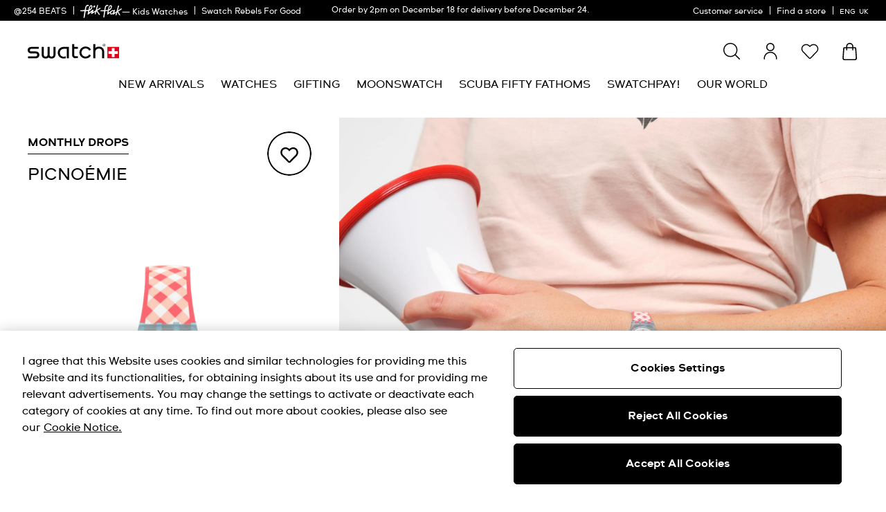

--- FILE ---
content_type: image/svg+xml
request_url: https://www.swatch.com/on/demandware.static/-/Library-Sites-swarp-global/default/dw34502c4b/images/reassurance/swatch/guarantee.svg
body_size: 248
content:
<svg xmlns="http://www.w3.org/2000/svg" width="16" height="16" viewBox="0 0 16 16">
    <path fill-rule="evenodd" d="M8.701 2.237L8 2.876l-.715-.652C6.323 1.277 4.95.838 3.598 1.054c-1.35.217-2.518 1.063-3.145 2.28l-.038.076c-.779 1.62-.44 3.555.841 4.813l6.158 6.34c.153.16.365.249.586.249.22 0 .432-.09.586-.248l6.166-6.35c1.295-1.271 1.62-3.248.796-4.878l-.04-.075c-.639-1.18-1.786-1.995-3.107-2.207-1.351-.216-2.725.223-3.7 1.183zm3.545-.215c1.02.163 1.906.792 2.398 1.7l.033.064.032.065c.588 1.229.33 2.708-.652 3.672L8 13.761 1.95 7.53C.96 6.56.7 5.078 1.297 3.84l.032-.065c.48-.932 1.382-1.585 2.425-1.752 1.044-.168 2.105.171 2.858.913L7.67 3.9c.187.17.473.17.66 0l1.045-.953c.767-.755 1.827-1.094 2.871-.926z"/>
</svg>


--- FILE ---
content_type: image/svg+xml
request_url: https://www.swatch.com/on/demandware.static/-/Library-Sites-swarp-global/default/dwa4cd5cb6/images/reassurance/swatch/satisfied.svg
body_size: 202
content:
<svg xmlns="http://www.w3.org/2000/svg" width="16" height="16" viewBox="0 0 16 16">
    <path fill-rule="evenodd" d="M8 0c4.418 0 8 3.582 8 8s-3.582 8-8 8-8-3.582-8-8 3.582-8 8-8zm0 .98C4.123.98.98 4.123.98 8S4.123 15.02 8 15.02s7.02-3.143 7.02-7.02S11.877.98 8 .98zm4.107 8.854c.25.104.368.39.263.64-.735 1.764-2.459 2.914-4.37 2.914s-3.635-1.15-4.37-2.914c-.105-.25.014-.536.263-.64.25-.104.537.014.64.263.584 1.4 1.951 2.311 3.467 2.311s2.883-.911 3.466-2.31c.104-.25.391-.368.64-.264zM4.408 6.04h.036c.344.02.617.304.617.653 0 .36-.292.653-.653.653-.36 0-.653-.292-.653-.653 0-.349.273-.634.617-.652l.036-.001zm7.184 0h.036c.344.02.617.304.617.653 0 .36-.292.653-.653.653-.36 0-.653-.292-.653-.653 0-.349.273-.634.617-.652l.036-.001z"/>
</svg>


--- FILE ---
content_type: image/svg+xml
request_url: https://www.swatch.com/on/demandware.static/-/Library-Sites-swarp-global/default/dw1be0ec16/images/icons/wifi.svg
body_size: 352
content:
<svg width="16" height="16" viewBox="0 0 16 16" fill="none" xmlns="http://www.w3.org/2000/svg">
<path fill-rule="evenodd" clip-rule="evenodd" d="M8 0C12.4183 0 16 3.58172 16 8C16 12.4183 12.4183 16 8 16C3.58172 16 0 12.4183 0 8C0 3.58172 3.58172 0 8 0ZM8 0.6C3.91309 0.6 0.6 3.91309 0.6 8C0.6 12.0869 3.91309 15.4 8 15.4C12.0869 15.4 15.4 12.0869 15.4 8C15.4 3.91309 12.0869 0.6 8 0.6ZM7.70681 2.90011H7.69064L7.65328 2.90112C7.12619 2.92951 6.71787 3.35914 6.71787 3.88085C6.71787 4.42256 7.15701 4.8617 7.69872 4.8617C8.24043 4.8617 8.67957 4.42256 8.67957 3.88085C8.67957 3.35914 8.27126 2.92951 7.75228 2.90145L7.70681 2.90011ZM7.53191 6.00553H6.51064L6.46736 6.00678C6.03248 6.03484 5.7 6.38826 5.7 6.81617L5.70124 6.85945L5.70497 6.9012C5.75219 7.31543 6.09654 7.62681 6.51064 7.62681L7.0616 7.6266L7.0617 11.5821L7.06262 11.6335C7.09293 12.4387 7.75074 13.0736 8.55319 13.0736H9.57447L9.61774 13.0724C10.0526 13.0443 10.3851 12.6909 10.3851 12.263L10.3841 12.2225C10.363 11.7936 10.0086 11.4523 9.57447 11.4523L8.6828 11.4522L8.68298 7.1566L8.68185 7.10677C8.65152 6.48794 8.14627 6.00553 7.53191 6.00553Z" fill="black"/>
</svg>


--- FILE ---
content_type: image/svg+xml
request_url: https://www.swatch.com/on/demandware.static/-/Library-Sites-swarp-global/default/dw4f8e4346/images/reassurance/swatch/swiss-made.svg
body_size: -16
content:
<svg xmlns="http://www.w3.org/2000/svg" width="16" height="16" viewBox="0 0 16 16">
    <path fill-rule="evenodd" d="M0 0h16v16H0V0zm9.935 1.8h-3.67v4.394H1.8v3.612h4.465V14.2h3.67V9.805H14.4V6.194H9.935V1.8z"/>
</svg>


--- FILE ---
content_type: text/javascript; charset=utf-8
request_url: https://r.cquotient.com/recs/bdnv-swarp-EU/pdp-personalized?callback=CQuotient._callback1&_device=mac&userId=&cookieId=ab8JMFxx8HZNxc25nvx0TquIEx&emailId=&anchors=id%3A%3ALL125%7C%7Csku%3A%3A%7C%7Ctype%3A%3A%7C%7Calt_id%3A%3A&slotId=pdp-last-viewed&slotConfigId=pdp-personalized&slotConfigTemplate=slots%2Frecommendation%2FpdpProducts.isml&ccver=1.03&realm=BDNV&siteId=swarp-EU&instanceType=prd&v=v3.1.3&json=%7B%22userId%22%3A%22%22%2C%22cookieId%22%3A%22ab8JMFxx8HZNxc25nvx0TquIEx%22%2C%22emailId%22%3A%22%22%2C%22anchors%22%3A%5B%7B%22id%22%3A%22LL125%22%2C%22sku%22%3A%22%22%2C%22type%22%3A%22%22%2C%22alt_id%22%3A%22%22%7D%5D%2C%22slotId%22%3A%22pdp-last-viewed%22%2C%22slotConfigId%22%3A%22pdp-personalized%22%2C%22slotConfigTemplate%22%3A%22slots%2Frecommendation%2FpdpProducts.isml%22%2C%22ccver%22%3A%221.03%22%2C%22realm%22%3A%22BDNV%22%2C%22siteId%22%3A%22swarp-EU%22%2C%22instanceType%22%3A%22prd%22%2C%22v%22%3A%22v3.1.3%22%7D
body_size: 830
content:
/**/ typeof CQuotient._callback1 === 'function' && CQuotient._callback1({"pdp-personalized":{"displayMessage":"pdp-personalized","recs":[{"id":"LR138","product_name":"REPEAT CHIC","image_url":"http://static.swatch.com/images/product/LR138/sa200/LR138_sa200_er005.png","product_url":"https://www.swatch.com/repeat-chic-lr138/LR138.html"},{"id":"LB188","product_name":"GRACE IN TIME","image_url":"http://static.swatch.com/images/product/LB188/sa200/LB188_sa200_er005.png","product_url":"https://www.swatch.com/grace-in-time-lb188/LB188.html"},{"id":"LP150","product_name":"PINKBELLE","image_url":"http://static.swatch.com/images/product/LP150/sa200/LP150_sa200_er005.png","product_url":"https://www.swatch.com/pinkbelle-lp150/LP150.html"},{"id":"LP135","product_name":"CARAMELLISSIMA","image_url":"http://static.swatch.com/images/product/LP135/sa200/LP135_sa200_er005.png","product_url":"https://www.swatch.com/caramellissima-lp135/LP135.html"},{"id":"SO28I700","product_name":"TRENDY LINES AT NIGHT","image_url":"http://static.swatch.com/images/product/SO28I700/sa200/SO28I700_sa200_er005.png","product_url":"https://www.swatch.com/trendy-lines-at-night-so28i700/SO28I700.html"},{"id":"SO28Z106","product_name":"KLUNK!","image_url":"http://static.swatch.com/images/product/SO28Z106/sa200/SO28Z106_sa200_er005.png","product_url":"https://www.swatch.com/klunk-so28z106/SO28Z106.html"},{"id":"GZ711","product_name":"HOW MAJESTIC","image_url":"http://static.swatch.com/images/product/GZ711/sa200/GZ711_sa200_er005.png","product_url":"https://www.swatch.com/how-majestic-gz711/GZ711.html"},{"id":"LK396","product_name":"CASUAL BLUE","image_url":"http://static.swatch.com/images/product/LK396/sa200/LK396_sa200_er005.png","product_url":"https://www.swatch.com/casual-blue-lk396/LK396.html"},{"id":"LG130","product_name":"NOTES OF PECAN","image_url":"http://static.swatch.com/images/product/LG130/sa200/LG130_sa200_er005.png","product_url":"https://www.swatch.com/notes-of-pecan-lg130/LG130.html"},{"id":"LO116","product_name":"VIEW FROM A MESA","image_url":"http://static.swatch.com/images/product/LO116/sa200/LO116_sa200_er005.png","product_url":"https://www.swatch.com/view-from-a-mesa-lo116/LO116.html"},{"id":"SO28Z700","product_name":"TURNER'S SCARLET SUNSET","image_url":"http://static.swatch.com/images/product/SO28Z700/sa200/SO28Z700_sa200_er005.png","product_url":"https://www.swatch.com/turner-s-scarlet-sunset-so28z700/SO28Z700.html"},{"id":"LK343E","product_name":"SILVER GLISTAR TOO","image_url":"http://static.swatch.com/images/product/LK343E/sa200/LK343E_sa200_er005.png","product_url":"https://www.swatch.com/silver-glistar-too-lk343e/LK343E.html"},{"id":"LL126","product_name":"POWDER PLUM","image_url":"http://static.swatch.com/images/product/LL126/sa200/LL126_sa200_er005.png","product_url":"https://www.swatch.com/powder-plum-ll126/LL126.html"},{"id":"SO28S704","product_name":"TRENDY LINES IN THE SKY","image_url":"http://static.swatch.com/images/product/SO28S704/sa200/SO28S704_sa200_er005.png","product_url":"https://www.swatch.com/trendy-lines-in-the-sky-so28s704/SO28S704.html"},{"id":"LP165","product_name":"NOTES OF CORAL","image_url":"http://static.swatch.com/images/product/LP165/sa200/LP165_sa200_er005.png","product_url":"https://www.swatch.com/notes-of-coral-lp165/LP165.html"},{"id":"GP403","product_name":"PINKBAYA","image_url":"http://static.swatch.com/images/product/GP403/sa200/GP403_sa200_er005.png","product_url":"https://www.swatch.com/pinkbaya-gp403/GP403.html"}],"recoUUID":"e08b63e1-c635-4877-b554-70247bd36a59"}});

--- FILE ---
content_type: image/svg+xml
request_url: https://www.swatch.com/on/demandware.static/-/Library-Sites-swarp-global/default/dw194623c3/images/reassurance/swatch/easy-return.svg
body_size: 279
content:
<svg xmlns="http://www.w3.org/2000/svg" width="16" height="16" viewBox="0 0 16 16">
    <path fill-rule="evenodd" d="M2.227 8.498l-.035.01c-.042.012-.086.018-.132.018l.088-.008c-.028.005-.057.008-.085.008h-.018c-.024-.001-.048-.003-.072-.008-.008 0-.016-.002-.023-.004-.02-.005-.04-.01-.06-.017l-.035-.014-.039-.02-.043-.026-.026-.02c-.013-.01-.025-.02-.036-.031-.027-.026-.052-.056-.073-.089l.045.06-.027-.033-.018-.027L.082 5.91l-.018-.03c-.128-.228-.059-.521.165-.667l.03-.018c.229-.128.521-.058.667.165l.78 1.196C2.382 3.27 5.291.8 8.777.8 12.767.8 16 4.033 16 8.022c0 3.989-3.233 7.222-7.222 7.222-.278 0-.504-.226-.504-.504s.226-.504.504-.504c3.432 0 6.214-2.782 6.214-6.214 0-3.432-2.782-6.214-6.214-6.214-3.098 0-5.667 2.267-6.137 5.234l1.532-.998.03-.018c.229-.128.522-.058.667.165.152.233.086.545-.147.697L2.335 8.444l-.014.01-.01.005-.034.018-.041.017-.01.004z"/>
</svg>


--- FILE ---
content_type: image/svg+xml
request_url: https://www.swatch.com/on/demandware.static/-/Library-Sites-swarp-global/default/dw6e9f1914/images/reassurance/swatch/shipment.svg
body_size: 404
content:
<svg xmlns="http://www.w3.org/2000/svg" width="16" height="16" viewBox="0 0 16 16">
    <path fill-rule="evenodd" d="M11.592 9.784c.992 0 1.796.804 1.796 1.796 0 .991-.804 1.796-1.796 1.796s-1.796-.805-1.796-1.796c0-.992.804-1.796 1.796-1.796zm-8.49 0c.992 0 1.796.804 1.796 1.796 0 .991-.804 1.796-1.796 1.796s-1.796-.805-1.796-1.796c0-.992.804-1.796 1.796-1.796zm8.49.98c-.451 0-.816.365-.816.816 0 .45.365.816.816.816.45 0 .816-.366.816-.816 0-.451-.365-.817-.816-.817zm-8.49 0c-.45 0-.816.365-.816.816 0 .45.365.816.816.816.45 0 .816-.366.816-.816 0-.451-.365-.817-.816-.817zm5.878.326h.032c.255.018.457.235.457.5 0 .276-.219.5-.49.5H6.042l-.032-.001c-.256-.017-.458-.234-.458-.5 0-.275.22-.5.49-.5H8.98zM0 3.743C0 3.112.512 2.6 1.143 2.6H8.98c.63 0 1.142.512 1.142 1.143v.816h3.49c1.269.032 2.299 1.028 2.383 2.284l.005.165v3.962c-.024.611-.526 1.1-1.143 1.1h-.653l-.032-.002c-.256-.016-.458-.229-.458-.488 0-.27.22-.49.49-.49h.653l.02-.001c.081-.01.143-.08.143-.162v-.47h-.848c-.256-.018-.458-.235-.458-.5 0-.276.22-.5.49-.5h.816v-.653h-2.819c-.61-.024-1.099-.526-1.099-1.143V5.538h-.98V10.307c-.017.255-.23.457-.49.457-.27 0-.49-.219-.49-.49l.001-.816H.98v.816l-.001.033c-.017.255-.23.457-.49.457-.27 0-.489-.219-.489-.49v-6.53zm9.143 0c0-.09-.073-.163-.163-.163H1.123c-.081.01-.143.08-.143.163v4.735h8.163V3.743zm4.408 1.796l-1.47-.001v2.123l.002.02c.01.081.079.143.162.143h2.775v-.863c-.025-.79-.673-1.422-1.469-1.422z"/>
</svg>


--- FILE ---
content_type: application/javascript
request_url: https://www.swatch.com/2FrfboPTcS4RR06ru6TVkwSIsDg/cYODpNV2DkVJrr/AwhTUA/DR/FxZmxAfjU
body_size: 169885
content:
(function(){if(typeof Array.prototype.entries!=='function'){Object.defineProperty(Array.prototype,'entries',{value:function(){var index=0;const array=this;return {next:function(){if(index<array.length){return {value:[index,array[index++]],done:false};}else{return {done:true};}},[Symbol.iterator]:function(){return this;}};},writable:true,configurable:true});}}());(function(){fW();I82();WL2();var EZ=function(Ll,VN){return Ll!==VN;};var H7=function(bA,EV){return bA===EV;};var fU=function(YS,A8){return YS<<A8;};var US=function(){return UN.apply(this,[gD,arguments]);};var mW;var VU,RF,U7,bj,Pb,hD,G5,UU,BL,WE,zg,dd,dh,S2,LT,zS,j2,LO,jD,LV,zq,vw,Yb,Ow,II,jZ,Pt,XI,dD,z8,bZ,rE,HN,Y0,Mb,wO,qH,kD,Sl,mT,FH,sA,fS,VT,H2,Xd,AZ,g2,WF,YI,zV,Vq,GQ,L5,kZ,AD,sI,fA,qq,xF,Nf,NO,nd,zW,kl,Zw,WU,sR,xH,Xh,nb,tN,cS,vY,ZI,xT,O,hH,jw,vS,rN,RZ,SU,EJ,TO,KS,bR,zQ,zI,Ol,th,IO,lO,vl,j8,sW,Zl,B7,wb,J5,jO,BT,Vt,fl,Nd,lN,Rw,db,b7,cb,fI,xI,CU,SS,Jw,Fg,Kt,Dh,KV,qE,Vf,FY,GA,RK,ZY,jU,hV,tT,Jd,nE,fN,CT,jI,v8,fj,LN,vL,Mw,kE,XW,Th,kT,TV,xh,Lw,V0,GZ,AJ,bl,G,Fw,WN,LH,TI,pI,dO,IV,Il,Kf,Cb,mV,dE,bd,Yh,Tj,vE,FO,OW,sl,ZF,vg,nW,dJ,zh,lY,gH,jf,G0,LQ,KQ,nF,ZS,JV,JN,GK,JI,vF,GO,gU,Gg,Zf,R8,AR,wd,TW,Tg,kf,ON,s8,WQ,l8,OS,WV,ZO,qS,qb,Dd,B2,G8,lU,R7,nY,tZ,PA,Sw,qT,tL,Of,F0,CE,DS,gK,t5,g8,mj,IW,N0,ZW,HQ,Id,dU,bT,F7,kV,YD,Qh,M7,Ib,OL,SY,f8,X5,DU,p2,h8,hO,N7,tH,xS,lt,cl,Bw,Pq,xw,gw,Sb,DQ,C0,Xq,tg,ld,rO,NJ,CS,C5,Rg,sb,pW,fb,PR,AF,sS,Vh,sO,XL,mw,kI,BS,ZD,Qj,rb,bE,IL,S7,K5,zl,sL,l5,JF,EF,gt,Z7,Bd,YO,OK,Ag,Kg,kS,RQ,Kd,pD,WH,YQ,cV,HO,dA,Ug,qI,OH,lI,n5,c7,TY,XR,PO,k0,w2,Qf,K7,dY,Sd,tU,A7,qV,tF,xt,CL,IE,kN,Iq,MA,gY,x0,FJ,q8,qO,FU,B8,ME,Xf,pL,vj,dF,jQ,Ot,tt,jY,QD,dI,vZ,MH,s5,x2,hd,TS,VO,J,j7,OJ,dj,wQ,VF,pY,DW,Ng,E2,Hd,LU,cg,cf,NZ,W5,f2,ll,GU,W7,PF,NK,DD,QR,FV,Vb,F5,KE,ZU,Yl,jl,IZ,G7,wF,Af,cq,Lb,sF,JJ,sN,Tq,IQ,NF,qj,QU,BR,xE,KY,Hg,QS,Ht,Z2,rZ,vD,I,T2,rS,XE,g5,T7,rw,XF,dH,EH,rA,bS,BF,n2,xl,Rf,m0,MZ,TT,JQ,zN,BO,fZ,TU,rY,VZ,SV,sd,v0,wA,F8,dl,hf,WZ,wW,L8,Jt,XJ,NI,U0,hI,f0,IH,Ed,fV,gh,SQ,md,UD,MD,R2,RU,d8,Wg,cY,FS,tY,hK,rt,MY,MQ,pT,zF,sU,O8,lS,zY,rT,gZ,KU,bf,Rb,gq,hg,ZJ,UY,vA,VA,nS,WO,GY,x7,AO,CZ,OI,UZ,Ch,HT,HL,Fh,ES,Rt,TN,OV,cU,dV,Ml,gO,R0,tS,qJ,hU,V7,dK,YT,Z0,zO,P0,cR,bg,C7,IN,ML,X8,nh,bW,nR,XK,VY,X0,tR,O0,JL,wD,DE,Fb,rF,ZV,QJ,vW,rg,l0,UH,JW,fg,HF,DZ,RH,YE,Rl,kw,hZ,rq,PV,Y7,dS,Hj,Cg,n0,JU,Mf,C8,B5,Md,hl,Zg,J8,qU,wN,WW,OA,nV,VS,wR,OD,Uw,cQ,I2,CK,mZ,Og,Yw,pV,Db,qg,Kl,EO,SN,hN,RO,V8,GF,CJ,RN,JA,kK,xg,sY,rU,A2,TZ,GN,QV,Rd,bq,SW,ng,OY,W2,mt,dL,jq,ED,lD,fY,Dg,jS,Q0,QE,gF,O5,PY,xU,nJ,EI,qt,nO,K8,lF,XO,XN,Zq,dw,BZ,SD,LD,hA,wg,Fq,It,CF,AV,mF,xJ,FA,lj,BU,l7,Ih,dq,fR,Fd,hY,MS,tq,L2,vd,lH,ZQ,f7,Kb,Qt,hw,NU,RS,TD,tO,Hf,Cl,Mt,gD,Zb,lL,QF,XT,d0,sZ,xj,Xw,Z8,FD,SJ,xA,QI,Nj,ml,Bg,xV,bI,DN,R5,wL,fH,bN,Vg,RE,qZ,MN,IS,nf,VR,lQ,St,vR,nD,N2,UK,Jg,rW,M5,RI,TH,DT,SO,FZ,MV,Gw,vK,Ql,Gt,MT,cZ,nZ,qY,CI,B,QN,zE,wI,qN,Ad,Bh,HA,IA,AS,LI,UI,AY,rI,GT,wY,YA,mg,Gl,wH,CA,YN,Td,Xl,Sg,LY,nA,DO,p7,Ud,pb,fO,wl,Hl,Eg,QH,vq,bU,TE,mh,ff,Cq,D7,qW,vU,BD,Vw,vI,RL,z7,EN,ww,Iw,t8,QA,NV,w,lf,O7,sh,PS,JO,Kw,fT,Pg,pO,xq,EW,FT,hE,p0,Xg,Tl,qw,Eh,gV,k7,PW,OZ,gI,Nb,UF,gl,OO,DV,LF,cW,qd,AL,nI,Xt,HV,J0,gS,Pw,jN,cT,U,NA,lb,ql,PN,D,gd,sj,pw,HS,b8,Ab,J7,Vl,NQ,S,rV,jA,c8,zf,GW,WI,bt,nl,gf,Xb,dZ,Ew,Vd,Q2,YF,fd,lZ,PQ,rD,xO,Hw,nU,UO,pg,b0,VV,p5,w0,WK,k2,k8,VH,kd,BQ,KO,mO,E,YH,Aw,bV,Lf,Tw,Cw,w7,El,tw,WA,QZ,Oj,mI,IF,XV,Nl,zw,xZ,FL,sg,q2,KJ,Jl,DY,P8,DJ,dQ,MO,Rj,ph,QY,NL,CY,YU,JS,RA,HY,DI,T8,D0,EY,zZ,rR,Wd,NW,RV,MK,N,SA,Qg,gN,qF,HD,KK,XZ,UW,hF,bJ,Gd,HH,c2,LW,gg,sq,NS,zd,SZ,mL,Jh,XY,nN,EE,wU,Nw,VI,kL,BN,Ld,HI,BI,H0,jb,W0,Hh,j0,zU,CO,QO,zA,CQ,tQ,mY,cA,kg,X7,Bf,nK,YZ,NT,OE,rl,kh,HU,jE,U8,p8,Ig,EA,Qd,z0,ZH,T,ZE,P7,SR;var JY=function(){return YK["Math"]["floor"](YK["Math"]["random"]()*100000+10000);};var SI=function(AA,JH){return AA>>>JH|AA<<32-JH;};var K2,ht,fL,V5,Bt,pq,jt,sE,RW,fq,GJ;var nw=function(){return UN.apply(this,[vL,arguments]);};var JZ=function(){return ["\x6c\x65\x6e\x67\x74\x68","\x41\x72\x72\x61\x79","\x63\x6f\x6e\x73\x74\x72\x75\x63\x74\x6f\x72","\x6e\x75\x6d\x62\x65\x72"];};var x8=function GH(XA,PH){var pN=GH;var Q8=I7(new Number(wQ),bF);var tV=Q8;Q8.set(XA);for(XA;tV+XA!=xE;XA){switch(tV+XA){case H2:{XA+=RK;return String(...PH);}break;case sj:{var FN;XA+=ME;GI.push(cF);return FN=[YK[lV()[UV(m7)](LA,Yg,UA,Q7)][Mg()[r0(bY)](kA,Pl,T0,MU,hS,NN(t7))]?YK[EZ(typeof lV()[UV(kF)],kU([],[][[]]))?lV()[UV(m7)](cO,Yg,UA,T0):lV()[UV(RY)](fw,ZA,bw,XU)][Mg()[r0(bY)].apply(null,[kA,Pl,T0,CV,NN(NN([])),bY])]:LZ()[NY(pA)](GV,NN(t7),lw),YK[lV()[UV(m7)].call(null,MF,Yg,UA,M0)][Od()[N8(n8)].apply(null,[SH,t7,Lg,SF])]?YK[lV()[UV(m7)](d7,Yg,UA,xN)][Od()[N8(n8)].call(null,SH,t7,MU,SF)]:LZ()[NY(pA)].call(null,GV,NN(NN({})),lw),YK[lV()[UV(m7)](NN(NN({})),Yg,UA,c0)][L7()[B0(dN)](KN,IU)]?YK[EZ(typeof lV()[UV(Dl)],kU('',[][[]]))?lV()[UV(m7)].call(null,NN(NN({})),Yg,UA,mS):lV()[UV(RY)].apply(null,[NN(NN({})),sw,r7,tI])][L7()[B0(dN)](KN,IU)]:LZ()[NY(pA)](GV,m7,lw),W8(typeof YK[lV()[UV(m7)](D8,Yg,UA,lA)][Od()[N8(KF)].apply(null,[Pl,AH,n8,lA])],Mg()[r0(t7)](WS,Qw,BA,OU,g0,jH))?YK[lV()[UV(m7)].apply(null,[NN(NN({})),Yg,UA,pU])][Od()[N8(KF)](Pl,AH,BY,lA)][L7()[B0(t7)](FF,mS)]:wZ(DA[sV])],GI.pop(),FN;}break;case W2:{var M8=W8(YK[LZ()[NY(XS)](KI,tA,mA)][LZ()[NY(g7)](wS,MU,jV)][L7()[B0(xd)].apply(null,[q0,YV])][LZ()[NY(YV)].apply(null,[H8,mS,KZ])](LZ()[NY(vV)](dg,KF,BV)),null)?L7()[B0(lA)].call(null,ZZ,n7):H7(typeof L7()[B0(Cd)],kU([],[][[]]))?L7()[B0(d7)].apply(null,[cw,A0]):L7()[B0(SF)](PZ,NH);var IY=W8(YK[EZ(typeof LZ()[NY(CV)],'undefined')?LZ()[NY(XS)](KI,YY,mA):LZ()[NY(WS)].call(null,TF,RY,K0)][LZ()[NY(g7)](wS,MU,jV)][EZ(typeof L7()[B0(q7)],'undefined')?L7()[B0(xd)].apply(null,[q0,YV]):L7()[B0(d7)](AN,DF)][LZ()[NY(YV)](H8,NN(NN([])),KZ)](LZ()[NY(qA)](PU,Q7,pA)),null)?EZ(typeof L7()[B0(pZ)],'undefined')?L7()[B0(lA)].apply(null,[ZZ,n7]):L7()[B0(d7)](Pd,E0):L7()[B0(SF)](PZ,NH);var KH=[r8,tl,CN,vO,m8,M8,IY];var EU=KH[Yd()[DH(WS)].apply(null,[g7,NH,MI,xN,S8,PZ])](Od()[N8(hS)](KA,xY,Fl,tI));var Ul;return GI.pop(),Ul=EU,Ul;}break;case rq:{XA+=NT;var Al;return GI.pop(),Al=kY,Al;}break;case jq:{var lg=PH[RW];GI.push(E8);var kO=lg[L7()[B0(AI)](bH,I0)]||{};kO[EZ(typeof L7()[B0(jF)],'undefined')?L7()[B0(c0)](GS,bY):L7()[B0(d7)].apply(null,[Ww,I8])]=LZ()[NY(jg)].call(null,FI,jF,dI),delete kO[Od()[N8(10)](591,52,38,3)],lg[L7()[B0(AI)](bH,I0)]=kO;XA+=CJ;GI.pop();}break;case YD:{XA-=OL;if(EZ(S0,undefined)&&EZ(S0,null)&&ZN(S0[L7()[B0(t7)](Zd,mS)],t7)){try{var Wl=GI.length;var mU=NN(Bt);var s7=YK[L7()[B0(cI)](WY,fF)](S0)[lV()[UV(L0)].apply(null,[BY,OF,TA,AU])](L7()[B0(KA)].apply(null,[LS,pF]));if(ZN(s7[EZ(typeof L7()[B0(HZ)],kU([],[][[]]))?L7()[B0(t7)].apply(null,[Zd,mS]):L7()[B0(d7)].call(null,Bl,ZA)],d7)){kY=YK[lV()[UV(wS)](v7,wV,cN,WS)](s7[d7],kA);}}catch(E7){GI.splice(vN(Wl,tI),Infinity,Dw);}}}break;case Vt:{var pS=PH[RW];GI.push(mN);var jd=Y8(cf,[LZ()[NY(FI)].apply(null,[bO,gA,AS]),pS[t7]]);XA-=SJ;zR(tI,pS)&&(jd[lV()[UV(MF)](Lg,TI,rd,U4)]=pS[DA[sV]]),zR(DA[c0],pS)&&(jd[lV()[UV(PU)](lr,IA,bX,Ar)]=pS[fw],jd[LZ()[NY(gP)](UP,OU,fA)]=pS[pM]),this[EZ(typeof L7()[B0(A9)],kU('',[][[]]))?L7()[B0(Mk)].call(null,xZ,Fl):L7()[B0(d7)].apply(null,[mS,G3])][lV()[UV(t7)](v7,XI,AI,NN({}))](jd);GI.pop();}break;case NL:{var S0=PH[RW];var kY;GI.push(Dw);XA-=dq;}break;case kT:{GI.push(YY);var r8=YK[LZ()[NY(XS)](KI,lA,mA)][v6()[Sn(Ek)](MI,v7,SF,NN(NN({})),W6,L0)]||YK[LZ()[NY(g7)](wS,gP,jV)][EZ(typeof v6()[Sn(CB)],'undefined')?v6()[Sn(Ek)].call(null,km,v7,NN([]),FI,W6,L0):v6()[Sn(RY)](Ek,m4,T0,NN(tI),A1,rk)]?EZ(typeof L7()[B0(Rs)],kU([],[][[]]))?L7()[B0(lA)].apply(null,[ZZ,n7]):L7()[B0(d7)](gA,WC):L7()[B0(SF)](PZ,NH);var tl=W8(YK[LZ()[NY(XS)](KI,m7,mA)][LZ()[NY(g7)](wS,NN([]),jV)][L7()[B0(xd)].apply(null,[q0,YV])][H7(typeof LZ()[NY(U4)],kU('',[][[]]))?LZ()[NY(WS)](Ws,KA,Nr):LZ()[NY(YV)].call(null,H8,XU,KZ)](lV()[UV(DM)](NN([]),AN,WB,AI)),null)?L7()[B0(lA)].apply(null,[ZZ,n7]):L7()[B0(SF)](PZ,NH);var CN=W8(typeof YK[lV()[UV(m7)](NN(NN(tI)),nX,UA,CV)][H7(typeof lV()[UV(CV)],kU('',[][[]]))?lV()[UV(RY)](t7,D9,d6,NN([])):lV()[UV(DM)](cO,AN,WB,NN({}))],Mg()[r0(t7)].call(null,WS,Y3,BA,KI,HP,kX))&&YK[H7(typeof lV()[UV(L4)],kU('',[][[]]))?lV()[UV(RY)](Ar,HG,MB,wP):lV()[UV(m7)](sV,nX,UA,M0)][lV()[UV(DM)](g7,AN,WB,Cn)]?L7()[B0(lA)].call(null,ZZ,n7):L7()[B0(SF)](PZ,NH);var vO=W8(typeof YK[LZ()[NY(XS)](KI,g0,mA)][H7(typeof lV()[UV(jg)],kU('',[][[]]))?lV()[UV(RY)](fw,R9,rn,AI):lV()[UV(DM)].apply(null,[Xr,AN,WB,b1])],Mg()[r0(t7)](WS,Y3,BA,D8,H8,CV))?L7()[B0(lA)].call(null,ZZ,n7):L7()[B0(SF)](PZ,NH);XA-=FL;var m8=EZ(typeof YK[LZ()[NY(XS)](KI,L4,mA)][lV()[UV(Vm)](lr,JX,CV,HZ)],Mg()[r0(t7)](WS,Y3,BA,lA,NN([]),HP))||EZ(typeof YK[LZ()[NY(g7)].call(null,wS,Ps,jV)][lV()[UV(Vm)](Ar,JX,CV,tk)],Mg()[r0(t7)](WS,Y3,BA,tI,Pn,AI))?L7()[B0(lA)](ZZ,n7):H7(typeof L7()[B0(YV)],'undefined')?L7()[B0(d7)].apply(null,[g6,pZ]):L7()[B0(SF)](PZ,NH);}break;case dL:{XA+=Zf;return parseInt(...PH);}break;}}};var Jv=function(Cm){var b4=1;var wv=[];var LG=YK["Math"]["sqrt"](Cm);while(b4<=LG&&wv["length"]<6){if(Cm%b4===0){if(Cm/b4===b4){wv["push"](b4);}else{wv["push"](b4,Cm/b4);}}b4=b4+1;}return wv;};var ZN=function(c1,x1){return c1>x1;};var zP=function(Tk){return +Tk;};var n3=function(tC,Lk){return tC<=Lk;};var wZ=function(sv){return -sv;};var WM=function(){return UN.apply(this,[Vb,arguments]);};var YK;var NN=function(Qk){return !Qk;};var j4=function P1(Gp,ln){'use strict';var Pv=P1;switch(Gp){case gt:{var fM=function(Un,r6){GI.push(kB);if(NN(AB)){for(var Is=t7;mm(Is,YV);++Is){if(mm(Is,cO)||H7(Is,Bn)||H7(Is,c0)||H7(Is,DA[g7])){On[Is]=wZ(tI);}else{On[Is]=AB[L7()[B0(t7)](Pd,mS)];AB+=YK[EZ(typeof L7()[B0(KF)],kU([],[][[]]))?L7()[B0(tA)].call(null,H3,jg):L7()[B0(d7)].apply(null,[MU,Um])][L7()[B0(sV)](EO,UA)](Is);}}}var tv=H7(typeof L7()[B0(KF)],'undefined')?L7()[B0(d7)](jk,hM):L7()[B0(wS)](KM,cH);for(var br=t7;mm(br,Un[L7()[B0(t7)].call(null,Pd,mS)]);br++){var Rv=Un[lV()[UV(XS)](MF,Ag,kA,wP)](br);var Zk=mG(jP(r6,SF),mW[lV()[UV(CB)](v7,tg,Dl,NN({}))]());r6*=DA[d7];r6&=DA[XS];r6+=DA[lA];r6&=mW[H7(typeof LZ()[NY(lA)],'undefined')?LZ()[NY(WS)].apply(null,[R9,Bn,wk]):LZ()[NY(CB)].call(null,jF,HP,HS)]();var vs=On[Un[LZ()[NY(BY)](gP,pM,C1)](br)];if(H7(typeof Rv[lV()[UV(n8)](cI,rH,HM,MU)],LZ()[NY(vH)](Ep,D8,qC))){var dv=Rv[lV()[UV(n8)].call(null,YY,rH,HM,mS)](t7);if(Hv(dv,cO)&&mm(dv,YV)){vs=On[dv];}}if(Hv(vs,t7)){var nr=S1(Zk,AB[L7()[B0(t7)](Pd,mS)]);vs+=nr;vs%=AB[H7(typeof L7()[B0(D8)],kU('',[][[]]))?L7()[B0(d7)].call(null,xm,Np):L7()[B0(t7)](Pd,mS)];Rv=AB[vs];}tv+=Rv;}var T9;return GI.pop(),T9=tv,T9;};var A3=function(Pm){var E6=[0x428a2f98,0x71374491,0xb5c0fbcf,0xe9b5dba5,0x3956c25b,0x59f111f1,0x923f82a4,0xab1c5ed5,0xd807aa98,0x12835b01,0x243185be,0x550c7dc3,0x72be5d74,0x80deb1fe,0x9bdc06a7,0xc19bf174,0xe49b69c1,0xefbe4786,0x0fc19dc6,0x240ca1cc,0x2de92c6f,0x4a7484aa,0x5cb0a9dc,0x76f988da,0x983e5152,0xa831c66d,0xb00327c8,0xbf597fc7,0xc6e00bf3,0xd5a79147,0x06ca6351,0x14292967,0x27b70a85,0x2e1b2138,0x4d2c6dfc,0x53380d13,0x650a7354,0x766a0abb,0x81c2c92e,0x92722c85,0xa2bfe8a1,0xa81a664b,0xc24b8b70,0xc76c51a3,0xd192e819,0xd6990624,0xf40e3585,0x106aa070,0x19a4c116,0x1e376c08,0x2748774c,0x34b0bcb5,0x391c0cb3,0x4ed8aa4a,0x5b9cca4f,0x682e6ff3,0x748f82ee,0x78a5636f,0x84c87814,0x8cc70208,0x90befffa,0xa4506ceb,0xbef9a3f7,0xc67178f2];var I3=0x6a09e667;var nk=0xbb67ae85;var Hm=0x3c6ef372;var zv=0xa54ff53a;var rC=0x510e527f;var fp=0x9b05688c;var mr=0x1f83d9ab;var M3=0x5be0cd19;var MM=Pp(Pm);var Xv=MM["length"]*8;MM+=YK["String"]["fromCharCode"](0x80);var Yn=MM["length"]/4+2;var TC=YK["Math"]["ceil"](Yn/16);var zX=new (YK["Array"])(TC);for(var pB=0;pB<TC;pB++){zX[pB]=new (YK["Array"])(16);for(var PB=0;PB<16;PB++){zX[pB][PB]=MM["charCodeAt"](pB*64+PB*4)<<24|MM["charCodeAt"](pB*64+PB*4+1)<<16|MM["charCodeAt"](pB*64+PB*4+2)<<8|MM["charCodeAt"](pB*64+PB*4+3)<<0;}}var vr=Xv/YK["Math"]["pow"](2,32);zX[TC-1][14]=YK["Math"]["floor"](vr);zX[TC-1][15]=Xv;for(var DB=0;DB<TC;DB++){var gM=new (YK["Array"])(64);var pC=I3;var Vr=nk;var sp=Hm;var sn=zv;var G1=rC;var In=fp;var QC=mr;var ws=M3;for(var dB=0;dB<64;dB++){var SB=void 0,Om=void 0,Jp=void 0,sP=void 0,Mm=void 0,sH=void 0;if(dB<16)gM[dB]=zX[DB][dB];else{SB=SI(gM[dB-15],7)^SI(gM[dB-15],18)^gM[dB-15]>>>3;Om=SI(gM[dB-2],17)^SI(gM[dB-2],19)^gM[dB-2]>>>10;gM[dB]=gM[dB-16]+SB+gM[dB-7]+Om;}Om=SI(G1,6)^SI(G1,11)^SI(G1,25);Jp=G1&In^~G1&QC;sP=ws+Om+Jp+E6[dB]+gM[dB];SB=SI(pC,2)^SI(pC,13)^SI(pC,22);Mm=pC&Vr^pC&sp^Vr&sp;sH=SB+Mm;ws=QC;QC=In;In=G1;G1=sn+sP>>>0;sn=sp;sp=Vr;Vr=pC;pC=sP+sH>>>0;}I3=I3+pC;nk=nk+Vr;Hm=Hm+sp;zv=zv+sn;rC=rC+G1;fp=fp+In;mr=mr+QC;M3=M3+ws;}return [I3>>24&0xff,I3>>16&0xff,I3>>8&0xff,I3&0xff,nk>>24&0xff,nk>>16&0xff,nk>>8&0xff,nk&0xff,Hm>>24&0xff,Hm>>16&0xff,Hm>>8&0xff,Hm&0xff,zv>>24&0xff,zv>>16&0xff,zv>>8&0xff,zv&0xff,rC>>24&0xff,rC>>16&0xff,rC>>8&0xff,rC&0xff,fp>>24&0xff,fp>>16&0xff,fp>>8&0xff,fp&0xff,mr>>24&0xff,mr>>16&0xff,mr>>8&0xff,mr&0xff,M3>>24&0xff,M3>>16&0xff,M3>>8&0xff,M3&0xff];};var pm=function(){var LC=Yp();var UB=-1;if(LC["indexOf"]('Trident/7.0')>-1)UB=11;else if(LC["indexOf"]('Trident/6.0')>-1)UB=10;else if(LC["indexOf"]('Trident/5.0')>-1)UB=9;else UB=0;return UB>=9;};var gn=function(){var Km=r1();var cB=YK["Object"]["prototype"]["hasOwnProperty"].call(YK["Navigator"]["prototype"],'mediaDevices');var Y9=YK["Object"]["prototype"]["hasOwnProperty"].call(YK["Navigator"]["prototype"],'serviceWorker');var cn=! !YK["window"]["browser"];var zn=typeof YK["ServiceWorker"]==='function';var jM=typeof YK["ServiceWorkerContainer"]==='function';var z4=typeof YK["frames"]["ServiceWorkerRegistration"]==='function';var D4=YK["window"]["location"]&&YK["window"]["location"]["protocol"]==='http:';var Tv=Km&&(!cB||!Y9||!zn||!cn||!jM||!z4)&&!D4;return Tv;};var r1=function(){var jB=Yp();var cs=/(iPhone|iPad).*AppleWebKit(?!.*(Version|CriOS))/i["test"](jB);var Ck=YK["navigator"]["platform"]==='MacIntel'&&YK["navigator"]["maxTouchPoints"]>1&&/(Safari)/["test"](jB)&&!YK["window"]["MSStream"]&&typeof YK["navigator"]["standalone"]!=='undefined';return cs||Ck;};var HB=function(Hn){var w9=YK["Math"]["floor"](YK["Math"]["random"]()*100000+10000);var XG=YK["String"](Hn*w9);var xr=0;var EC=[];var AG=XG["length"]>=18?true:false;while(EC["length"]<6){EC["push"](YK["parseInt"](XG["slice"](xr,xr+2),10));xr=AG?xr+3:xr+2;}var cp=GC(EC);return [w9,cp];};var CP=function(Wr){if(Wr===null||Wr===undefined){return 0;}var c4=function K9(mn){return Wr["toLowerCase"]()["includes"](mn["toLowerCase"]());};var pP=0;(d1&&d1["fields"]||[])["some"](function(Nv){var YB=Nv["type"];var HX=Nv["labels"];if(HX["some"](c4)){pP=Or[YB];if(Nv["extensions"]&&Nv["extensions"]["labels"]&&Nv["extensions"]["labels"]["some"](function(bk){return Wr["toLowerCase"]()["includes"](bk["toLowerCase"]());})){pP=Or[Nv["extensions"]["type"]];}return true;}return false;});return pP;};var FM=function(kM){if(kM===undefined||kM==null){return false;}var rr=function Dk(hX){return kM["toLowerCase"]()===hX["toLowerCase"]();};return t9["some"](rr);};var A4=function(Hk){try{var U1=new (YK["Set"])(YK["Object"]["values"](Or));return Hk["split"](';')["some"](function(n6){var qn=n6["split"](',');var g1=YK["Number"](qn[qn["length"]-1]);return U1["has"](g1);});}catch(M1){return false;}};var V6=function(z3){var Z1='';var zk=0;if(z3==null||YK["document"]["activeElement"]==null){return Y8(cf,["elementFullId",Z1,"elementIdType",zk]);}var fk=['id','name','for','placeholder','aria-label','aria-labelledby'];fk["forEach"](function(Pk){if(!z3["hasAttribute"](Pk)||Z1!==''&&zk!==0){return;}var Ss=z3["getAttribute"](Pk);if(Z1===''&&(Ss!==null||Ss!==undefined)){Z1=Ss;}if(zk===0){zk=CP(Ss);}});return Y8(cf,["elementFullId",Z1,"elementIdType",zk]);};var rG=function(F9){var Bk;if(F9==null){Bk=YK["document"]["activeElement"];}else Bk=F9;if(YK["document"]["activeElement"]==null)return -1;var sB=Bk["getAttribute"]('name');if(sB==null){var bC=Bk["getAttribute"]('id');if(bC==null)return -1;else return IX(bC);}return IX(sB);};var t4=function(b6){var nm=-1;var vk=[];if(! !b6&&typeof b6==='string'&&b6["length"]>0){var Ym=b6["split"](';');if(Ym["length"]>1&&Ym[Ym["length"]-1]===''){Ym["pop"]();}nm=YK["Math"]["floor"](YK["Math"]["random"]()*Ym["length"]);var q3=Ym[nm]["split"](',');for(var Z4 in q3){if(!YK["isNaN"](q3[Z4])&&!YK["isNaN"](YK["parseInt"](q3[Z4],10))){vk["push"](q3[Z4]);}}}else{var mC=YK["String"](ZX(1,5));var OP='1';var ZC=YK["String"](ZX(20,70));var SG=YK["String"](ZX(100,300));var bP=YK["String"](ZX(100,300));vk=[mC,OP,ZC,SG,bP];}return [nm,vk];};var Kr=function(b3,GX){var XB=typeof b3==='string'&&b3["length"]>0;var w6=!YK["isNaN"](GX)&&(YK["Number"](GX)===-1||I6()<YK["Number"](GX));if(!(XB&&w6)){return false;}var FC='^([a-fA-F0-9]{31,32})$';return b3["search"](FC)!==-1;};var Iv=function(JC,MG,CH){var lm;do{lm=Zp(BD,[JC,MG]);}while(H7(S1(lm,CH),t7));return lm;};var qB=function(Wk){GI.push(cP);var bs=r1(Wk);var jn=YK[zM()[Tn(t7)](XS,cH,L1,b1,fX)][lV()[UV(lA)](U4,UM,fw,C3)][LZ()[NY(hS)](dN,vm,DZ)].call(YK[LZ()[NY(kX)].call(null,W4,NN(tI),LV)][lV()[UV(lA)](Bn,UM,fw,mS)],H7(typeof zM()[Tn(SF)],kU(L7()[B0(wS)].apply(null,[xG,cH]),[][[]]))?zM()[Tn(SF)].call(null,bX,TX,wP,L1,KZ):zM()[Tn(D8)](RY,AI,HP,L1,Bm));var r4=YK[zM()[Tn(t7)](XS,cH,GV,kP,fX)][lV()[UV(lA)](tI,UM,fw,NN(tI))][LZ()[NY(hS)](dN,U4,DZ)].call(YK[LZ()[NY(kX)](W4,tk,LV)][lV()[UV(lA)].call(null,IB,UM,fw,Lg)],LZ()[NY(m7)](O1,d7,qS));var kr=NN(NN(YK[H7(typeof LZ()[NY(tI)],kU('',[][[]]))?LZ()[NY(WS)].apply(null,[D9,kP,QX]):LZ()[NY(XS)](KI,OU,VH)][lV()[UV(M0)](KF,ZF,RP,Ek)]));var rv=H7(typeof YK[H7(typeof L7()[B0(B1)],'undefined')?L7()[B0(d7)].call(null,Rm,NC):L7()[B0(PU)](gU,W9)],LZ()[NY(vH)](Ep,fw,MY));var O6=H7(typeof YK[EZ(typeof L7()[B0(RC)],kU('',[][[]]))?L7()[B0(km)](UI,h9):L7()[B0(d7)](hM,J1)],LZ()[NY(vH)](Ep,L1,MY));var KB=H7(typeof YK[FX()[g3(WS)].call(null,cM,NN([]),XS,hS,wS)][L7()[B0(L1)](GA,kF)],EZ(typeof LZ()[NY(bY)],'undefined')?LZ()[NY(vH)].apply(null,[Ep,NN(tI),MY]):LZ()[NY(WS)](b1,tI,q9));var rp=YK[LZ()[NY(XS)].apply(null,[KI,LA,VH])][lV()[UV(Zn)].apply(null,[Zn,zS,dN,NN(NN(t7))])]&&H7(YK[LZ()[NY(XS)].apply(null,[KI,MI,VH])][lV()[UV(Zn)].call(null,NN([]),zS,dN,L0)][L7()[B0(U4)].call(null,D7,AX)],lV()[UV(kP)](tM,J0,I1,NN(NN([]))));var Tr=bs&&(NN(jn)||NN(r4)||NN(rv)||NN(kr)||NN(O6)||NN(KB))&&NN(rp);var s3;return GI.pop(),s3=Tr,s3;};var c3=function(R6){GI.push(b9);var Jn;return Jn=I9()[H7(typeof L7()[B0(RY)],'undefined')?L7()[B0(d7)](RC,E4):L7()[B0(n7)](Cv,xd)](function Ip(Hr){GI.push(VG);while(mW[lV()[UV(kX)].apply(null,[kA,gg,kP,XU])]())switch(Hr[lV()[UV(B1)].call(null,LA,JV,pF,GV)]=Hr[EZ(typeof LZ()[NY(kA)],kU([],[][[]]))?LZ()[NY(H8)](TF,RY,JS):LZ()[NY(WS)](R3,Q7,hp)]){case t7:if(zR(LZ()[NY(MU)](zH,xN,zZ),YK[EZ(typeof lV()[UV(n7)],kU('',[][[]]))?lV()[UV(m7)](hS,sN,UA,KI):lV()[UV(RY)].call(null,jX,WP,tG,AH)])){Hr[LZ()[NY(H8)](TF,NN(NN(t7)),JS)]=fw;break;}{var Ik;return Ik=Hr[LZ()[NY(n7)](vm,AX,ZI)](L7()[B0(Q7)](NI,c0),null),GI.pop(),Ik;}case fw:{var Xp;return Xp=Hr[LZ()[NY(n7)](vm,g0,ZI)](EZ(typeof L7()[B0(lr)],'undefined')?L7()[B0(Q7)](NI,c0):L7()[B0(d7)].call(null,t3,LA),YK[lV()[UV(m7)].apply(null,[NN(NN(t7)),sN,UA,NN(tI)])][LZ()[NY(MU)](zH,NN({}),zZ)][lV()[UV(MU)](NN({}),Wg,W4,km)](R6)),GI.pop(),Xp;}case DA[kA]:case LZ()[NY(PU)].apply(null,[vV,C3,Kg]):{var Kp;return Kp=Hr[LZ()[NY(MF)](Dn,jH,BN)](),GI.pop(),Kp;}}GI.pop();},null,null,null,YK[LZ()[NY(l9)](B1,b1,MX)]),GI.pop(),Jn;};var jm=function(){if(NN(Bt)){}else if(NN([])){}else if(NN([])){}else if(NN(Bt)){}else if(NN({})){}else if(NN(NN(RW))){}else if(NN(NN(RW))){}else if(NN({})){}else if(NN([])){}else if(NN([])){}else if(NN({})){}else if(NN(NN(RW))){}else if(NN(Bt)){}else if(NN(Bt)){}else if(NN([])){}else if(NN({})){}else if(NN(Bt)){}else if(NN([])){}else if(NN(NN(RW))){}else if(NN(NN(RW))){}else if(NN(Bt)){}else if(NN({})){}else if(NN(NN(RW))){}else if(NN({})){}else if(NN({})){}else if(NN({})){}else if(NN([])){}else if(NN(Bt)){}else if(NN({})){}else if(NN([])){}else if(NN(Bt)){}else if(NN([])){}else if(NN(Bt)){}else if(NN(NN(RW))){}else if(NN({})){}else if(NN({})){}else if(NN({})){}else if(NN(Bt)){}else if(NN({})){}else if(NN({})){}else if(NN(NN(RW))){}else if(NN({})){}else if(NN(Bt)){}else if(NN(Bt)){}else if(NN(NN(RW))){}else if(NN(Bt)){}else if(NN([])){}else if(NN(Bt)){}else if(NN(NN(RW))){}else if(NN(Bt)){}else if(NN(NN({}))){return function X3(lC){GI.push(PM);var kv=kU(lC[LZ()[NY(CV)](PZ,Fl,OG)],lC[H7(typeof lV()[UV(YY)],kU('',[][[]]))?lV()[UV(RY)](NN({}),rX,pk,KF):lV()[UV(v7)](NN(t7),BI,ZP,HP)]);var Jm;return GI.pop(),Jm=Dp(A3(kv)),Jm;};}else{}};var TG=function(){GI.push(cv);try{var YM=GI.length;var W3=NN({});var Sv=Y6();var AM=Lr()[v6()[Sn(kA)](Lg,LX,g7,km,cX,lA)](new (YK[EZ(typeof L7()[B0(RC)],kU([],[][[]]))?L7()[B0(T0)].apply(null,[w3,X4]):L7()[B0(d7)](m6,CC)])(LZ()[NY(L1)].apply(null,[rB,NN(NN([])),g6]),Od()[N8(tA)](sX,j6,C3,tI)),L7()[B0(gA)](ZB,z6));var qX=Y6();var Us=vN(qX,Sv);var BP;return BP=Y8(cf,[LZ()[NY(NH)](Sk,km,UG),AM,LZ()[NY(XU)](wP,km,OG),Us]),GI.pop(),BP;}catch(sG){GI.splice(vN(YM,tI),Infinity,cv);var l3;return GI.pop(),l3={},l3;}GI.pop();};var Lr=function(){GI.push(np);var Ok=YK[L7()[B0(B1)](V1,En)][LZ()[NY(Pr)].apply(null,[YG,NH,XH])]?YK[L7()[B0(B1)].call(null,V1,En)][EZ(typeof LZ()[NY(Ps)],kU([],[][[]]))?LZ()[NY(Pr)].apply(null,[YG,km,XH]):LZ()[NY(WS)](Qm,L1,J4)]:wZ(DA[sV]);var YX=YK[L7()[B0(B1)](V1,En)][LZ()[NY(OU)](Os,VM,q6)]?YK[L7()[B0(B1)](V1,En)][LZ()[NY(OU)](Os,fw,q6)]:wZ(DA[sV]);var WG=YK[lV()[UV(m7)](Lg,sM,UA,xN)][L7()[B0(tk)](gB,fw)]?YK[lV()[UV(m7)](T0,sM,UA,km)][L7()[B0(tk)](gB,fw)]:wZ(tI);var f4=YK[lV()[UV(m7)].apply(null,[Bn,sM,UA,kX])][LZ()[NY(Lg)](Xr,IB,Cr)]?YK[lV()[UV(m7)].call(null,jH,sM,UA,L4)][EZ(typeof LZ()[NY(Q7)],'undefined')?LZ()[NY(Lg)](Xr,IB,Cr):LZ()[NY(WS)].call(null,Z3,jH,Dr)]():wZ(tI);var Qp=YK[lV()[UV(m7)].apply(null,[U4,sM,UA,WS])][lV()[UV(NH)](NN(NN({})),IF,rX,Pn)]?YK[lV()[UV(m7)](SF,sM,UA,NH)][lV()[UV(NH)](M0,IF,rX,MF)]:wZ(DA[sV]);var hm=wZ(tI);var hv=[L7()[B0(wS)](vM,cH),hm,LZ()[NY(cI)].apply(null,[Ms,l9,A6]),OM(A2,[]),OM(VR,[]),OM(K2,[]),OM(Xh,[]),OM(vL,[]),OM(Xq,[]),Ok,YX,WG,f4,Qp];var Gv;return Gv=hv[Yd()[DH(WS)](g7,vm,MI,NN(tI),XU,dp)](zM()[Tn(tI)].apply(null,[tI,t7,jg,RY,N4])),GI.pop(),Gv;};var Z9=function(){var lB;GI.push(Hp);return lB=OM(gK,[YK[LZ()[NY(XS)](KI,jg,hn)]]),GI.pop(),lB;};var EP=function(){var Ys=[Rr,pH];var SC=zC(RG);GI.push(FF);if(EZ(SC,NN([]))){try{var Kv=GI.length;var Cs=NN({});var tr=YK[L7()[B0(cI)].apply(null,[Vn,fF])](SC)[lV()[UV(L0)].apply(null,[MF,bl,TA,NN(NN([]))])](L7()[B0(KA)].call(null,gB,pF));if(Hv(tr[L7()[B0(t7)](SP,mS)],g7)){var Fk=YK[lV()[UV(wS)](PU,jU,cN,I4)](tr[fw],kA);Fk=YK[LZ()[NY(IB)](kA,MI,Kt)](Fk)?Rr:Fk;Ys[t7]=Fk;}}catch(lG){GI.splice(vN(Kv,tI),Infinity,FF);}}var lv;return GI.pop(),lv=Ys,lv;};var hs=function(){var KG=[wZ(tI),wZ(tI)];GI.push(v4);var LM=zC(O4);if(EZ(LM,NN(NN(RW)))){try{var V3=GI.length;var tn=NN(NN(RW));var U6=YK[L7()[B0(cI)].call(null,Im,fF)](LM)[lV()[UV(L0)](Fl,FU,TA,PU)](L7()[B0(KA)].apply(null,[gg,pF]));if(Hv(U6[L7()[B0(t7)](wk,mS)],g7)){var Xk=YK[EZ(typeof lV()[UV(kX)],kU([],[][[]]))?lV()[UV(wS)].call(null,NN(NN(tI)),hw,cN,NN(NN(t7))):lV()[UV(RY)].call(null,AU,xB,Zs,BM)](U6[DA[sV]],mW[L7()[B0(tM)](fO,Pr)]());var kk=YK[H7(typeof lV()[UV(kX)],kU('',[][[]]))?lV()[UV(RY)].call(null,KI,U3,Ls,BY):lV()[UV(wS)](lA,hw,cN,RC)](U6[DA[kA]],kA);Xk=YK[H7(typeof LZ()[NY(sV)],'undefined')?LZ()[NY(WS)](hC,NN(NN({})),d9):LZ()[NY(IB)](kA,M0,CF)](Xk)?wZ(tI):Xk;kk=YK[LZ()[NY(IB)].apply(null,[kA,pM,CF])](kk)?wZ(tI):kk;KG=[kk,Xk];}}catch(f1){GI.splice(vN(V3,tI),Infinity,v4);}}var hB;return GI.pop(),hB=KG,hB;};var IM=function(){GI.push(Bs);var qk=L7()[B0(wS)](pk,cH);var dX=zC(O4);if(dX){try{var pp=GI.length;var X6=NN([]);var Nm=YK[H7(typeof L7()[B0(KA)],'undefined')?L7()[B0(d7)](Mv,hk):L7()[B0(cI)](wm,fF)](dX)[H7(typeof lV()[UV(pM)],kU([],[][[]]))?lV()[UV(RY)].call(null,g0,QB,YY,Mk):lV()[UV(L0)](KI,Im,TA,IB)](L7()[B0(KA)](jp,pF));qk=Nm[DA[tI]];}catch(F1){GI.splice(vN(pp,tI),Infinity,Bs);}}var VX;return GI.pop(),VX=qk,VX;};var UX=function(){var Lv=zC(O4);GI.push(nv);if(Lv){try{var l1=GI.length;var Q1=NN([]);var wC=YK[L7()[B0(cI)].call(null,Dl,fF)](Lv)[lV()[UV(L0)].call(null,NN({}),Pd,TA,kA)](L7()[B0(KA)](PM,pF));if(Hv(wC[L7()[B0(t7)](wB,mS)],DA[fw])){var Q6=YK[lV()[UV(wS)](pM,dM,cN,NN([]))](wC[lA],DA[BY]);var K3;return K3=YK[LZ()[NY(IB)].apply(null,[kA,g7,H1])](Q6)||H7(Q6,wZ(tI))?wZ(DA[sV]):Q6,GI.pop(),K3;}}catch(N9){GI.splice(vN(l1,tI),Infinity,nv);var PC;return GI.pop(),PC=wZ(tI),PC;}}var Gk;return GI.pop(),Gk=wZ(tI),Gk;};var ks=function(x3,Up){GI.push(Ww);for(var NP=t7;mm(NP,Up[L7()[B0(t7)](xP,mS)]);NP++){var zB=Up[NP];zB[lV()[UV(S8)].apply(null,[Ek,r3,nM,tk])]=zB[lV()[UV(S8)].apply(null,[NN(NN({})),r3,nM,IB])]||NN([]);zB[LZ()[NY(L4)](I0,n8,VF)]=NN(NN({}));if(zR(lV()[UV(vH)](NN(NN(tI)),Cl,t7,I4),zB))zB[H7(typeof L7()[B0(jF)],kU([],[][[]]))?L7()[B0(d7)](Qv,Yr):L7()[B0(hS)](Wg,FI)]=NN(NN([]));YK[zM()[Tn(t7)].call(null,XS,cH,RC,Bn,E9)][H7(typeof lV()[UV(AX)],'undefined')?lV()[UV(RY)].call(null,Q7,VG,lM,n7):lV()[UV(hS)](km,pv,Lm,Ps)](x3,An(zB[L7()[B0(VM)](V8,E3)]),zB);}GI.pop();};var S4=function(SX,zr,C6){GI.push(TA);if(zr)ks(SX[H7(typeof lV()[UV(CX)],kU([],[][[]]))?lV()[UV(RY)].apply(null,[NN(NN(tI)),Yr,gA,g7]):lV()[UV(lA)].call(null,NN([]),Qv,fw,NN(tI))],zr);if(C6)ks(SX,C6);YK[zM()[Tn(t7)](XS,cH,MF,cI,N4)][EZ(typeof lV()[UV(SF)],'undefined')?lV()[UV(hS)](L1,wX,Lm,cI):lV()[UV(RY)](Ps,Hp,L6,NN(NN([])))](SX,lV()[UV(lA)](vm,Qv,fw,sV),Y8(cf,[L7()[B0(hS)](PG,FI),NN(NN(RW))]));var XC;return GI.pop(),XC=SX,XC;};var An=function(Nn){GI.push(vP);var UC=tB(Nn,lV()[UV(L4)].call(null,Bn,B3,XU,Mk));var ZG;return ZG=dC(zM()[Tn(lA)](XS,Bp,WB,cI,Rk),fv(UC))?UC:YK[L7()[B0(tA)].apply(null,[DC,jg])](UC),GI.pop(),ZG;};var tB=function(PX,mM){GI.push(j9);if(W8(Yd()[DH(d7)].apply(null,[XS,WS,sr,jH,NN(NN([])),L9]),fv(PX))||NN(PX)){var dn;return GI.pop(),dn=PX,dn;}var Wp=PX[YK[H7(typeof Od()[N8(tA)],'undefined')?Od()[N8(pM)].apply(null,[Tm,TA,pM,Qs]):Od()[N8(tI)].apply(null,[Cp,xC,bY,XS])][L7()[B0(AU)].apply(null,[qS,Cn])]];if(EZ(OX(t7),Wp)){var L3=Wp.call(PX,mM||Mg()[r0(d7)](lA,bp,jC,n7,Cn,jF));if(W8(H7(typeof Yd()[DH(WB)],'undefined')?Yd()[DH(fw)](ZZ,S8,Cp,n7,XU,D8):Yd()[DH(d7)].call(null,XS,b1,sr,tA,NN([]),L9),fv(L3))){var vX;return GI.pop(),vX=L3,vX;}throw new (YK[lV()[UV(mS)].call(null,pM,lN,AH,AH)])(L7()[B0(b1)].apply(null,[zN,Rs]));}var nH;return nH=(H7(lV()[UV(L4)].apply(null,[NN(NN([])),Aw,XU,NN(NN(tI))]),mM)?YK[EZ(typeof L7()[B0(nv)],kU([],[][[]]))?L7()[B0(tA)](Fw,jg):L7()[B0(d7)](Zn,lr)]:YK[LZ()[NY(LA)](tI,MU,Vl)])(PX),GI.pop(),nH;};var As=function(Yv){if(NN(Yv)){l4=DA[LA];Av=bO;Fv=Pn;lk=L4;TM=L4;m1=L4;d4=L4;wG=L4;M4=L4;}};var YP=function(){GI.push(Uv);Q3=L7()[B0(wS)].apply(null,[nP,cH]);BH=t7;Sr=mW[LZ()[NY(Pn)](F3,tk,kw)]();mH=t7;tP=L7()[B0(wS)].call(null,nP,cH);f3=t7;tm=t7;X1=t7;JP=L7()[B0(wS)](nP,cH);GI.pop();l6=t7;Kk=t7;bm=DA[tI];bv=t7;Ov=DA[tI];gp=DA[tI];};var fs=function(){GI.push(np);XM=t7;bn=L7()[B0(wS)](vM,cH);rs={};cC=L7()[B0(wS)].apply(null,[vM,cH]);S3=t7;GI.pop();CG=t7;};var Zm=function(Dv,bB,Er){GI.push(kC);try{var k1=GI.length;var xv=NN([]);var Wv=t7;var DP=NN({});if(EZ(bB,tI)&&Hv(Sr,Fv)){if(NN(kn[Od()[N8(sV)](Wn,lp,M0,vH)])){DP=NN(NN(Bt));kn[Od()[N8(sV)](Wn,lp,Ek,vH)]=NN(NN([]));}var dG;return dG=Y8(cf,[LZ()[NY(XP)](s6,L1,GY),Wv,L7()[B0(bO)](U0,rd),DP,LZ()[NY(cv)](EM,IB,sl),BH]),GI.pop(),dG;}if(H7(bB,tI)&&mm(BH,Av)||EZ(bB,tI)&&mm(Sr,Fv)){var gX=Dv?Dv:YK[LZ()[NY(XS)].apply(null,[KI,BM,rA])][H7(typeof L7()[B0(s6)],kU([],[][[]]))?L7()[B0(d7)](Rn,Mp):L7()[B0(f9)](JU,Sp)];var wM=wZ(tI);var ck=wZ(tI);if(gX&&gX[LZ()[NY(V4)].apply(null,[K6,NN(t7),Ng])]&&gX[LZ()[NY(x6)].apply(null,[VM,IB,N1])]){wM=YK[lV()[UV(D8)].call(null,NN(tI),qw,BY,Mk)][LZ()[NY(Zn)](Y3,fw,VA)](gX[LZ()[NY(V4)](K6,xN,Ng)]);ck=YK[lV()[UV(D8)](g7,qw,BY,mS)][LZ()[NY(Zn)](Y3,g7,VA)](gX[H7(typeof LZ()[NY(AI)],kU('',[][[]]))?LZ()[NY(WS)].call(null,Hp,dg,kF):LZ()[NY(x6)](VM,AI,N1)]);}else if(gX&&gX[lV()[UV(D6)].apply(null,[g0,SA,Vm,NN(NN([]))])]&&gX[EZ(typeof LZ()[NY(VM)],kU([],[][[]]))?LZ()[NY(DG)](rn,NN(NN(t7)),Og):LZ()[NY(WS)](n4,Xr,UG)]){wM=YK[lV()[UV(D8)](MF,qw,BY,AH)][LZ()[NY(Zn)](Y3,SF,VA)](gX[lV()[UV(D6)].call(null,KI,SA,Vm,d7)]);ck=YK[EZ(typeof lV()[UV(RC)],kU([],[][[]]))?lV()[UV(D8)](NN(t7),qw,BY,NH):lV()[UV(RY)].apply(null,[kX,BV,TB,Ek])][LZ()[NY(Zn)](Y3,MI,VA)](gX[LZ()[NY(DG)](rn,tk,Og)]);}var S9=gX[L7()[B0(s6)](xS,vB)];if(dC(S9,null))S9=gX[LZ()[NY(OB)].apply(null,[MC,B1,gY])];var IC=rG(S9);Wv=vN(Y6(),Er);var S6=(EZ(typeof L7()[B0(CX)],'undefined')?L7()[B0(wS)](Ws,cH):L7()[B0(d7)](cP,K1))[L7()[B0(n8)](T6,LP)](bv,Od()[N8(hS)](Em,xY,D8,tI))[EZ(typeof L7()[B0(WB)],'undefined')?L7()[B0(n8)](T6,LP):L7()[B0(d7)](gG,qr)](bB,Od()[N8(hS)](Em,xY,kP,tI))[H7(typeof L7()[B0(XS)],kU([],[][[]]))?L7()[B0(d7)].apply(null,[Zv,QG]):L7()[B0(n8)].call(null,T6,LP)](Wv,EZ(typeof Od()[N8(fw)],kU([],[][[]]))?Od()[N8(hS)](Em,xY,jX,tI):Od()[N8(pM)].call(null,XX,Zs,v7,rd))[L7()[B0(n8)].call(null,T6,LP)](wM,Od()[N8(hS)].apply(null,[Em,xY,kP,tI]))[L7()[B0(n8)](T6,LP)](ck);if(EZ(bB,tI)){S6=L7()[B0(wS)].call(null,Ws,cH)[L7()[B0(n8)](T6,LP)](S6,H7(typeof Od()[N8(pM)],kU(H7(typeof L7()[B0(g7)],kU('',[][[]]))?L7()[B0(d7)].call(null,D3,DM):L7()[B0(wS)].call(null,Ws,cH),[][[]]))?Od()[N8(pM)](k6,BB,SF,PP):Od()[N8(hS)].call(null,Em,xY,n8,tI))[L7()[B0(n8)].apply(null,[T6,LP])](IC);var jr=W8(typeof gX[lV()[UV(OC)].call(null,L4,sA,Hs,NN({}))],Mg()[r0(t7)].apply(null,[WS,wV,BA,HZ,I4,dg]))?gX[lV()[UV(OC)](NN(t7),sA,Hs,L0)]:gX[H7(typeof FX()[g3(wS)],kU([],[][[]]))?FX()[g3(XS)].apply(null,[Pl,NN({}),GP,zG,v7]):FX()[g3(D8)](Wn,PU,XS,Op,jF)];if(W8(jr,null)&&EZ(jr,tI))S6=L7()[B0(wS)].apply(null,[Ws,cH])[L7()[B0(n8)].apply(null,[T6,LP])](S6,Od()[N8(hS)].apply(null,[Em,xY,L1,tI]))[L7()[B0(n8)].apply(null,[T6,LP])](jr);}if(W8(typeof gX[lV()[UV(Br)](tk,zU,W6,bY)],Mg()[r0(t7)].call(null,WS,wV,BA,XU,HZ,Xr))&&H7(gX[EZ(typeof lV()[UV(H8)],kU('',[][[]]))?lV()[UV(Br)].call(null,AI,zU,W6,lA):lV()[UV(RY)](tA,Rk,zs,NN([]))],NN([])))S6=L7()[B0(wS)].apply(null,[Ws,cH])[L7()[B0(n8)].call(null,T6,LP)](S6,lV()[UV(Sp)](NH,NF,qG,WS));S6=(EZ(typeof L7()[B0(WB)],'undefined')?L7()[B0(wS)](Ws,cH):L7()[B0(d7)].apply(null,[qP,jF]))[L7()[B0(n8)](T6,LP)](S6,zM()[Tn(tI)](tI,t7,Cn,BY,N1));mH=kU(kU(kU(kU(kU(mH,bv),bB),Wv),wM),ck);Q3=kU(Q3,S6);}if(H7(bB,tI))BH++;else Sr++;bv++;var ds;return ds=Y8(cf,[LZ()[NY(XP)](s6,Ek,GY),Wv,L7()[B0(bO)].apply(null,[U0,rd]),DP,LZ()[NY(cv)].call(null,EM,S8,sl),BH]),GI.pop(),ds;}catch(s4){GI.splice(vN(k1,tI),Infinity,kC);}GI.pop();};var xX=function(Kn,Z6,Gn){GI.push(jv);try{var Q4=GI.length;var cr=NN([]);var KP=Kn?Kn:YK[H7(typeof LZ()[NY(YY)],'undefined')?LZ()[NY(WS)](Mn,Q7,VP):LZ()[NY(XS)](KI,cO,lS)][L7()[B0(f9)](HU,Sp)];var GB=t7;var ss=wZ(tI);var Vs=tI;var N3=NN(Bt);if(Hv(S3,l4)){if(NN(kn[Od()[N8(sV)](PP,lp,m7,vH)])){N3=NN(RW);kn[Od()[N8(sV)](PP,lp,PU,vH)]=NN(NN(Bt));}var Zr;return Zr=Y8(cf,[LZ()[NY(XP)].call(null,s6,KA,ml),GB,L7()[B0(w4)].call(null,dF,Op),ss,H7(typeof L7()[B0(Zn)],kU('',[][[]]))?L7()[B0(d7)](P3,JM):L7()[B0(bO)](XV,rd),N3]),GI.pop(),Zr;}if(mm(S3,l4)&&KP&&EZ(KP[LZ()[NY(D6)].call(null,lr,jF,tX)],undefined)){ss=KP[LZ()[NY(D6)].apply(null,[lr,Pn,tX])];var Ev=KP[LZ()[NY(OC)](z6,v7,pg)];var gv=KP[EZ(typeof lV()[UV(DM)],kU('',[][[]]))?lV()[UV(zH)](Cn,Ow,g0,NN(tI)):lV()[UV(RY)].apply(null,[AX,d7,tM,FI])]?tI:DA[tI];var qm=KP[LZ()[NY(Br)].call(null,Dw,NN([]),MP)]?tI:t7;var Xs=KP[lV()[UV(Hs)].call(null,NN(NN(tI)),IV,HP,CV)]?tI:t7;var lP=KP[lV()[UV(BX)](xN,O8,T4,XS)]?tI:t7;var NG=kU(kU(kU(P6(gv,SF),P6(qm,g7)),P6(Xs,fw)),lP);GB=vN(Y6(),Gn);var Uk=rG(null);var F4=mW[LZ()[NY(Pn)](F3,NN(t7),md)]();if(Ev&&ss){if(EZ(Ev,t7)&&EZ(ss,t7)&&EZ(Ev,ss))ss=wZ(tI);else ss=EZ(ss,t7)?ss:Ev;}if(H7(qm,t7)&&H7(Xs,t7)&&H7(lP,DA[tI])&&ZN(ss,cO)){if(H7(Z6,pM)&&Hv(ss,cO)&&n3(ss,DA[cO]))ss=wZ(fw);else if(Hv(ss,MI)&&n3(ss,jH))ss=wZ(pM);else if(Hv(ss,DM)&&n3(ss,zH))ss=wZ(g7);else ss=wZ(fw);}if(EZ(Uk,bG)){pX=DA[tI];bG=Uk;}else pX=kU(pX,tI);var BC=QP(ss);if(H7(BC,t7)){var qs=L7()[B0(wS)].apply(null,[N6,cH])[L7()[B0(n8)](AN,LP)](S3,Od()[N8(hS)](xG,xY,AH,tI))[L7()[B0(n8)].apply(null,[AN,LP])](Z6,Od()[N8(hS)](xG,xY,RC,tI))[L7()[B0(n8)].apply(null,[AN,LP])](GB,Od()[N8(hS)].apply(null,[xG,xY,HP,tI]))[H7(typeof L7()[B0(cv)],kU('',[][[]]))?L7()[B0(d7)].call(null,n1,xM):L7()[B0(n8)](AN,LP)](ss,Od()[N8(hS)].apply(null,[xG,xY,v7,tI]))[L7()[B0(n8)](AN,LP)](F4,Od()[N8(hS)].call(null,xG,xY,tk,tI))[EZ(typeof L7()[B0(Mk)],kU('',[][[]]))?L7()[B0(n8)](AN,LP):L7()[B0(d7)](hr,J1)](NG,Od()[N8(hS)](xG,xY,gP,tI))[L7()[B0(n8)].call(null,AN,LP)](Uk);if(EZ(typeof KP[H7(typeof lV()[UV(DG)],kU([],[][[]]))?lV()[UV(RY)](cO,p6,cP,jg):lV()[UV(Br)](tM,II,W6,d7)],Mg()[r0(t7)](WS,j1,BA,AX,n7,d7))&&H7(KP[lV()[UV(Br)](NN(NN({})),II,W6,CV)],NN({})))qs=L7()[B0(wS)](N6,cH)[L7()[B0(n8)].apply(null,[AN,LP])](qs,lV()[UV(Op)](XS,Bw,IB,vm));qs=L7()[B0(wS)].apply(null,[N6,cH])[L7()[B0(n8)].apply(null,[AN,LP])](qs,zM()[Tn(tI)](tI,t7,U4,kX,p1));cC=kU(cC,qs);CG=kU(kU(kU(kU(kU(kU(CG,S3),Z6),GB),ss),NG),Uk);}else Vs=DA[tI];}if(Vs&&KP&&KP[H7(typeof LZ()[NY(km)],kU([],[][[]]))?LZ()[NY(WS)](mP,v7,xn):LZ()[NY(D6)](lr,HZ,tX)]){S3++;}var R1;return R1=Y8(cf,[LZ()[NY(XP)](s6,NN(NN([])),ml),GB,L7()[B0(w4)].call(null,dF,Op),ss,L7()[B0(bO)](XV,rd),N3]),GI.pop(),R1;}catch(AC){GI.splice(vN(Q4,tI),Infinity,jv);}GI.pop();};var dk=function(G6,nn,Bv,Wm,Ks){GI.push(ZA);try{var ms=GI.length;var FB=NN([]);var Ns=NN([]);var gr=t7;var BG=H7(typeof L7()[B0(KA)],kU('',[][[]]))?L7()[B0(d7)](Ap,h9):L7()[B0(SF)].apply(null,[A0,NH]);var Fr=Bv;var E1=Wm;if(H7(nn,tI)&&mm(l6,m1)||EZ(nn,tI)&&mm(Kk,d4)){var NB=G6?G6:YK[LZ()[NY(XS)](KI,SF,H6)][L7()[B0(f9)].apply(null,[ZZ,Sp])];var x9=wZ(tI),Fp=wZ(DA[sV]);if(NB&&NB[LZ()[NY(V4)].apply(null,[K6,NN(t7),FS])]&&NB[LZ()[NY(x6)].apply(null,[VM,KI,pr])]){x9=YK[lV()[UV(D8)](NN(NN({})),H1,BY,jg)][LZ()[NY(Zn)](Y3,NN(NN([])),YC)](NB[H7(typeof LZ()[NY(tk)],'undefined')?LZ()[NY(WS)](Vp,U4,Lp):LZ()[NY(V4)].apply(null,[K6,MU,FS])]);Fp=YK[lV()[UV(D8)](mS,H1,BY,NN(NN(t7)))][LZ()[NY(Zn)].apply(null,[Y3,c0,YC])](NB[H7(typeof LZ()[NY(AX)],kU('',[][[]]))?LZ()[NY(WS)](U9,MF,t6):LZ()[NY(x6)](VM,wS,pr)]);}else if(NB&&NB[lV()[UV(D6)](C3,bS,Vm,C3)]&&NB[LZ()[NY(DG)].apply(null,[rn,pU,Pg])]){x9=YK[lV()[UV(D8)].call(null,B1,H1,BY,kP)][LZ()[NY(Zn)](Y3,KF,YC)](NB[lV()[UV(D6)](Ek,bS,Vm,Ar)]);Fp=YK[lV()[UV(D8)](lA,H1,BY,Lg)][LZ()[NY(Zn)](Y3,LA,YC)](NB[LZ()[NY(DG)](rn,jH,Pg)]);}else if(NB&&NB[LZ()[NY(Sp)](fF,KA,fg)]&&H7(q1(NB[EZ(typeof LZ()[NY(jX)],kU([],[][[]]))?LZ()[NY(Sp)](fF,YY,fg):LZ()[NY(WS)](Gr,tA,kp)]),Yd()[DH(d7)].apply(null,[XS,g7,sr,NN(NN([])),dg,TP]))){if(ZN(NB[LZ()[NY(Sp)](fF,tk,fg)][L7()[B0(t7)].call(null,wp,mS)],t7)){var RX=NB[LZ()[NY(Sp)](fF,pM,fg)][t7];if(RX&&RX[H7(typeof LZ()[NY(OC)],'undefined')?LZ()[NY(WS)](rd,fw,qM):LZ()[NY(V4)](K6,pU,FS)]&&RX[H7(typeof LZ()[NY(Mk)],'undefined')?LZ()[NY(WS)](BY,NN(NN([])),Vp):LZ()[NY(x6)](VM,RY,pr)]){x9=YK[lV()[UV(D8)].apply(null,[Lg,H1,BY,NH])][LZ()[NY(Zn)](Y3,kA,YC)](RX[LZ()[NY(V4)].call(null,K6,NN([]),FS)]);Fp=YK[EZ(typeof lV()[UV(Hs)],'undefined')?lV()[UV(D8)](Cn,H1,BY,KI):lV()[UV(RY)](vm,Ds,p4,L4)][EZ(typeof LZ()[NY(nv)],'undefined')?LZ()[NY(Zn)].apply(null,[Y3,jX,YC]):LZ()[NY(WS)](Rm,n7,Mr)](RX[LZ()[NY(x6)](VM,NN(tI),pr)]);}else if(RX&&RX[lV()[UV(D6)].apply(null,[Pr,bS,Vm,OU])]&&RX[LZ()[NY(DG)](rn,jH,Pg)]){x9=YK[H7(typeof lV()[UV(VM)],kU('',[][[]]))?lV()[UV(RY)](C3,Pd,ps,NN([])):lV()[UV(D8)].apply(null,[CV,H1,BY,b1])][LZ()[NY(Zn)].call(null,Y3,NN(NN(t7)),YC)](RX[lV()[UV(D6)](m7,bS,Vm,NN(t7))]);Fp=YK[H7(typeof lV()[UV(AH)],kU('',[][[]]))?lV()[UV(RY)](vm,nB,S8,H8):lV()[UV(D8)].call(null,Bn,H1,BY,dg)][LZ()[NY(Zn)](Y3,NN(NN({})),YC)](RX[EZ(typeof LZ()[NY(mS)],kU('',[][[]]))?LZ()[NY(DG)].apply(null,[rn,Bn,Pg]):LZ()[NY(WS)](sm,AH,EB)]);}BG=L7()[B0(lA)].call(null,DN,n7);}else{Ns=NN(NN({}));}}if(NN(Ns)){gr=vN(Y6(),Ks);var RB=L7()[B0(wS)].call(null,mB,cH)[L7()[B0(n8)].call(null,L6,LP)](gp,Od()[N8(hS)](SM,xY,YY,tI))[L7()[B0(n8)](L6,LP)](nn,Od()[N8(hS)].call(null,SM,xY,tA,tI))[L7()[B0(n8)](L6,LP)](gr,Od()[N8(hS)].call(null,SM,xY,n8,tI))[L7()[B0(n8)](L6,LP)](x9,EZ(typeof Od()[N8(L4)],kU([],[][[]]))?Od()[N8(hS)](SM,xY,Q7,tI):Od()[N8(pM)](Jk,lX,H8,d7))[L7()[B0(n8)].apply(null,[L6,LP])](Fp,Od()[N8(hS)].call(null,SM,xY,D8,tI))[L7()[B0(n8)].apply(null,[L6,LP])](BG);if(W8(typeof NB[lV()[UV(Br)](WB,gB,W6,Xr)],Mg()[r0(t7)](WS,pn,BA,MF,LA,NN(tI)))&&H7(NB[lV()[UV(Br)](U4,gB,W6,tA)],NN({})))RB=L7()[B0(wS)].apply(null,[mB,cH])[H7(typeof L7()[B0(HP)],kU([],[][[]]))?L7()[B0(d7)](c6,B6):L7()[B0(n8)].call(null,L6,LP)](RB,lV()[UV(Op)](jX,qp,IB,tM));JP=L7()[B0(wS)].call(null,mB,cH)[H7(typeof L7()[B0(MF)],kU('',[][[]]))?L7()[B0(d7)].apply(null,[fB,sM]):L7()[B0(n8)].call(null,L6,LP)](kU(JP,RB),zM()[Tn(tI)].apply(null,[tI,t7,wS,jH,pr]));bm=kU(kU(kU(kU(kU(bm,gp),nn),gr),x9),Fp);if(H7(nn,tI))l6++;else Kk++;gp++;Fr=t7;E1=DA[tI];}}var vn;return vn=Y8(cf,[LZ()[NY(XP)].apply(null,[s6,NN(tI),Tp]),gr,L7()[B0(WX)].apply(null,[Fs,Y4]),Fr,H7(typeof lV()[UV(cv)],kU('',[][[]]))?lV()[UV(RY)].apply(null,[Mk,Fm,n7,NN(tI)]):lV()[UV(YV)].apply(null,[T0,Es,m7,NN(NN({}))]),E1,LZ()[NY(zH)].call(null,mk,NN({}),cG),Ns]),GI.pop(),vn;}catch(D1){GI.splice(vN(ms,tI),Infinity,ZA);}GI.pop();};var mp=function(tp,dr,Nk){GI.push(LB);try{var NM=GI.length;var F6=NN(NN(RW));var bM=t7;var Am=NN({});if(H7(dr,tI)&&mm(f3,lk)||EZ(dr,DA[sV])&&mm(tm,TM)){var w1=tp?tp:YK[LZ()[NY(XS)].call(null,KI,jF,N7)][L7()[B0(f9)](GU,Sp)];if(w1&&EZ(w1[lV()[UV(j3)].apply(null,[g0,Gl,vG,L4])],zM()[Tn(hS)](d7,PU,jF,FI,mX))){Am=NN(NN(Bt));var J9=wZ(tI);var gC=wZ(tI);if(w1&&w1[LZ()[NY(V4)](K6,gA,tF)]&&w1[LZ()[NY(x6)](VM,I4,Cp)]){J9=YK[lV()[UV(D8)].call(null,NN({}),SZ,BY,MF)][LZ()[NY(Zn)](Y3,Zn,bN)](w1[LZ()[NY(V4)](K6,Ek,tF)]);gC=YK[lV()[UV(D8)](c0,SZ,BY,lA)][LZ()[NY(Zn)].call(null,Y3,cO,bN)](w1[LZ()[NY(x6)].call(null,VM,VM,Cp)]);}else if(w1&&w1[lV()[UV(D6)].apply(null,[KI,OV,Vm,kX])]&&w1[LZ()[NY(DG)](rn,g7,rU)]){J9=YK[lV()[UV(D8)].apply(null,[NN(NN(tI)),SZ,BY,RY])][LZ()[NY(Zn)].call(null,Y3,HZ,bN)](w1[lV()[UV(D6)](M0,OV,Vm,pM)]);gC=YK[EZ(typeof lV()[UV(km)],kU([],[][[]]))?lV()[UV(D8)](wP,SZ,BY,Cn):lV()[UV(RY)].apply(null,[Pr,WB,Gm,K0])][LZ()[NY(Zn)].apply(null,[Y3,Pr,bN])](w1[LZ()[NY(DG)](rn,MU,rU)]);}bM=vN(Y6(),Nk);var Qr=L7()[B0(wS)](Yg,cH)[H7(typeof L7()[B0(BY)],kU('',[][[]]))?L7()[B0(d7)](d6,B3):L7()[B0(n8)].call(null,FP,LP)](Ov,Od()[N8(hS)](Yk,xY,kX,tI))[L7()[B0(n8)](FP,LP)](dr,EZ(typeof Od()[N8(fw)],kU([],[][[]]))?Od()[N8(hS)](Yk,xY,n7,tI):Od()[N8(pM)].apply(null,[dg,EG,KA,nC]))[L7()[B0(n8)](FP,LP)](bM,Od()[N8(hS)](Yk,xY,fw,tI))[L7()[B0(n8)](FP,LP)](J9,Od()[N8(hS)](Yk,xY,OU,tI))[L7()[B0(n8)](FP,LP)](gC);if(EZ(typeof w1[lV()[UV(Br)](Lg,kV,W6,n7)],Mg()[r0(t7)].apply(null,[WS,Qn,BA,AU,xN,XU]))&&H7(w1[lV()[UV(Br)](YY,kV,W6,c0)],NN([])))Qr=L7()[B0(wS)].call(null,Yg,cH)[L7()[B0(n8)](FP,LP)](Qr,H7(typeof lV()[UV(bX)],kU('',[][[]]))?lV()[UV(RY)](cO,H1,hM,jg):lV()[UV(Op)].apply(null,[NN({}),QV,IB,jg]));X1=kU(kU(kU(kU(kU(X1,Ov),dr),bM),J9),gC);tP=L7()[B0(wS)](Yg,cH)[L7()[B0(n8)](FP,LP)](kU(tP,Qr),zM()[Tn(tI)](tI,t7,HZ,BY,Cp));if(H7(dr,tI))f3++;else tm++;}}if(H7(dr,tI))f3++;else tm++;Ov++;var QM;return QM=Y8(cf,[LZ()[NY(XP)](s6,YY,WU),bM,lV()[UV(nM)](jF,q4,JG,g0),Am]),GI.pop(),QM;}catch(kH){GI.splice(vN(NM,tI),Infinity,LB);}GI.pop();};var fC=function(gs,AP,xk){GI.push(Vk);try{var Fn=GI.length;var T1=NN([]);var Rp=t7;var KX=NN(Bt);if(Hv(XM,wG)){if(NN(kn[Od()[N8(sV)].apply(null,[Hp,lp,d7,vH])])){KX=NN(NN({}));kn[Od()[N8(sV)].apply(null,[Hp,lp,jg,vH])]=NN(NN(Bt));}var Xm;return Xm=Y8(cf,[EZ(typeof LZ()[NY(GV)],kU('',[][[]]))?LZ()[NY(XP)](s6,NN(NN(t7)),DX):LZ()[NY(WS)](R9,NN(tI),Y1),Rp,L7()[B0(bO)](Kt,rd),KX]),GI.pop(),Xm;}var gm=gs?gs:YK[LZ()[NY(XS)](KI,v7,vC)][L7()[B0(f9)](rM,Sp)];var R4=gm[L7()[B0(s6)](O3,vB)];if(dC(R4,null))R4=gm[LZ()[NY(OB)].apply(null,[MC,Ar,v3])];var rP=FM(R4[L7()[B0(c0)](ZB,bY)]);var Gs=EZ(RM[Yd()[DH(S8)](lA,FI,AX,AX,NN(tI),zm)](gs&&gs[L7()[B0(c0)].apply(null,[ZB,bY])]),wZ(tI));if(NN(rP)&&NN(Gs)){var Ur;return Ur=Y8(cf,[H7(typeof LZ()[NY(bX)],kU('',[][[]]))?LZ()[NY(WS)](IG,NN(NN(tI)),QG):LZ()[NY(XP)](s6,t7,DX),Rp,L7()[B0(bO)].apply(null,[Kt,rd]),KX]),GI.pop(),Ur;}var fP=rG(R4);var wr=L7()[B0(wS)](vV,cH);var Ak=L7()[B0(wS)](vV,cH);var f6=L7()[B0(wS)].apply(null,[vV,cH]);var NX=L7()[B0(wS)](vV,cH);if(H7(AP,DA[mS])){wr=gm[lV()[UV(wn)](vH,vP,Mk,BY)];Ak=gm[lV()[UV(H4)](NN(NN({})),xw,Fl,D8)];f6=gm[Od()[N8(mS)](cG,Ln,g7,XS)];NX=gm[Mg()[r0(D8)].call(null,WS,cG,c0,IB,jH,NN(t7))];}Rp=vN(Y6(),xk);var M6=L7()[B0(wS)](vV,cH)[L7()[B0(n8)].call(null,qM,LP)](XM,EZ(typeof Od()[N8(sV)],kU(L7()[B0(wS)](vV,cH),[][[]]))?Od()[N8(hS)].apply(null,[rn,xY,SF,tI]):Od()[N8(pM)].call(null,En,Es,S8,J6))[H7(typeof L7()[B0(L0)],kU([],[][[]]))?L7()[B0(d7)].call(null,GP,cm):L7()[B0(n8)](qM,LP)](AP,Od()[N8(hS)].apply(null,[rn,xY,kX,tI]))[L7()[B0(n8)](qM,LP)](wr,Od()[N8(hS)](rn,xY,t7,tI))[L7()[B0(n8)].apply(null,[qM,LP])](Ak,Od()[N8(hS)](rn,xY,c0,tI))[L7()[B0(n8)](qM,LP)](f6,Od()[N8(hS)](rn,xY,Xr,tI))[L7()[B0(n8)].call(null,qM,LP)](NX,H7(typeof Od()[N8(fw)],kU([],[][[]]))?Od()[N8(pM)].call(null,CM,VC,KA,k4):Od()[N8(hS)].call(null,rn,xY,YY,tI))[L7()[B0(n8)](qM,LP)](Rp,Od()[N8(hS)](rn,xY,BY,tI))[L7()[B0(n8)](qM,LP)](fP);bn=L7()[B0(wS)].apply(null,[vV,cH])[L7()[B0(n8)](qM,LP)](kU(bn,M6),zM()[Tn(tI)].apply(null,[tI,t7,SF,v7,sC]));XM++;var KC;return KC=Y8(cf,[LZ()[NY(XP)](s6,jg,DX),Rp,H7(typeof L7()[B0(jF)],'undefined')?L7()[B0(d7)](Qs,MI):L7()[B0(bO)].apply(null,[Kt,rd]),KX]),GI.pop(),KC;}catch(vp){GI.splice(vN(Fn,tI),Infinity,Vk);}GI.pop();};var dP=function(IP,gk){GI.push(XP);try{var qv=GI.length;var ls=NN(NN(RW));var mv=t7;var Xn=NN(Bt);if(Hv(YK[H7(typeof zM()[Tn(g7)],'undefined')?zM()[Tn(SF)].apply(null,[hP,qP,hS,Pn,L0]):zM()[Tn(t7)](XS,cH,MU,S8,HC)][LZ()[NY(T0)].call(null,h9,t7,Cv)](rs)[EZ(typeof L7()[B0(wn)],'undefined')?L7()[B0(t7)].apply(null,[qA,mS]):L7()[B0(d7)](W1,mA)],M4)){var T3;return T3=Y8(cf,[LZ()[NY(XP)].apply(null,[s6,jX,hG]),mv,L7()[B0(bO)](Ls,rd),Xn]),GI.pop(),T3;}var vv=IP?IP:YK[LZ()[NY(XS)].apply(null,[KI,NN({}),zp])][L7()[B0(f9)](wV,Sp)];var K4=vv[H7(typeof L7()[B0(vm)],kU('',[][[]]))?L7()[B0(d7)].apply(null,[IG,ZA]):L7()[B0(s6)](Nr,vB)];if(dC(K4,null))K4=vv[LZ()[NY(OB)].apply(null,[MC,d7,Ts])];if(K4[L7()[B0(bX)].apply(null,[jG,Q7])]&&EZ(K4[L7()[B0(bX)](jG,Q7)][LZ()[NY(Hs)].call(null,c0,RY,Dm)](),LZ()[NY(BX)](np,C3,d9))){var rm;return rm=Y8(cf,[LZ()[NY(XP)].call(null,s6,AX,hG),mv,L7()[B0(bO)].call(null,Ls,rd),Xn]),GI.pop(),rm;}var g4=V6(K4);var xs=g4[L7()[B0(Ms)](hn,Xr)];var EX=g4[LZ()[NY(Op)](CB,kP,P4)];var Js=rG(K4);var J3=t7;var Sm=t7;var ZM=DA[tI];var Jr=t7;if(EZ(EX,fw)&&EZ(EX,KF)){J3=H7(K4[lV()[UV(vH)].apply(null,[NN(t7),fX,t7,FI])],undefined)?t7:K4[lV()[UV(vH)](L1,fX,t7,wS)][L7()[B0(t7)](qA,mS)];Sm=G4(K4[lV()[UV(vH)](kP,fX,t7,KA)]);ZM=kG(K4[lV()[UV(vH)].apply(null,[MU,fX,t7,Ar])]);Jr=x4(K4[lV()[UV(vH)](LA,fX,t7,Mk)]);}if(EX){if(NN(VB[EX])){VB[EX]=xs;}else if(EZ(VB[EX],xs)){EX=Or[LZ()[NY(Ek)](LP,tM,Ap)];}}mv=vN(Y6(),gk);if(K4[lV()[UV(vH)](NN({}),fX,t7,XU)]&&K4[H7(typeof lV()[UV(WB)],'undefined')?lV()[UV(RY)](MF,fm,d9,NN(NN(t7))):lV()[UV(vH)](AH,fX,t7,NN(NN(tI)))][L7()[B0(t7)](qA,mS)]){rs[xs]=Y8(cf,[FX()[g3(tA)].apply(null,[GM,jg,pM,H4,fw]),Js,EZ(typeof lV()[UV(sV)],'undefined')?lV()[UV(fr)].apply(null,[Q7,C4,nG,CV]):lV()[UV(RY)].apply(null,[gA,wS,Z3,NN(NN({}))]),xs,lV()[UV(UP)](mS,DX,w4,WB),J3,L7()[B0(jV)].apply(null,[Vv,m3]),Sm,EZ(typeof FX()[g3(S8)],kU(H7(typeof L7()[B0(SF)],kU('',[][[]]))?L7()[B0(d7)](B4,Ap):L7()[B0(wS)].apply(null,[JB,cH]),[][[]]))?FX()[g3(WB)].call(null,lX,NN(NN({})),wS,kX,vH):FX()[g3(XS)](X4,L1,E4,js,Ek),ZM,FX()[g3(KF)](Ir,NN(tI),wS,Q9,dg),Jr,LZ()[NY(XP)](s6,B1,hG),mv,H7(typeof FX()[g3(fw)],kU([],[][[]]))?FX()[g3(XS)](p3,AI,sm,GG,D8):FX()[g3(hS)](GM,I4,WB,k3,RY),EX]);}else{delete rs[xs];}var pG;return pG=Y8(cf,[LZ()[NY(XP)](s6,kA,hG),mv,L7()[B0(bO)].call(null,Ls,rd),Xn]),GI.pop(),pG;}catch(fG){GI.splice(vN(qv,tI),Infinity,XP);}GI.pop();};var Iz=function(){return [CG,mH,bm,X1];};var pQf=function(){return [S3,bv,gp,Ov];};var GTf=function(){GI.push(I8);var wbf=YK[EZ(typeof zM()[Tn(WB)],kU(L7()[B0(wS)].call(null,Mv,cH),[][[]]))?zM()[Tn(t7)].call(null,XS,cH,pU,IB,k0):zM()[Tn(SF)](IU,Dff,L1,NN(NN({})),WWf)][lV()[UV(gA)].call(null,Xr,WV,UP,NN(tI))](rs)[lV()[UV(x5f)](gP,Cg,KZ,S8)](function(c5f,VWf){return OM.apply(this,[YE,arguments]);},H7(typeof L7()[B0(Lg)],kU('',[][[]]))?L7()[B0(d7)](Zs,SKf):L7()[B0(wS)].call(null,Mv,cH));var XTf;return GI.pop(),XTf=[cC,Q3,JP,tP,bn,wbf],XTf;};var QP=function(f2f){GI.push(SH);var QDf=YK[EZ(typeof LZ()[NY(RC)],'undefined')?LZ()[NY(g7)].call(null,wS,NN(NN(t7)),Yhf):LZ()[NY(WS)](d5f,NN(t7),n5f)][lV()[UV(X4)].apply(null,[jX,sm,GM,kA])];if(dC(YK[LZ()[NY(g7)].call(null,wS,jH,Yhf)][lV()[UV(X4)].call(null,jg,sm,GM,kP)],null)){var Y5f;return GI.pop(),Y5f=t7,Y5f;}var mLf=QDf[LZ()[NY(YV)].call(null,H8,WB,P2f)](L7()[B0(c0)](Rk,bY));var Phf=dC(mLf,null)?wZ(tI):Qjf(mLf);if(H7(Phf,tI)&&ZN(pX,DA[MI])&&H7(f2f,wZ(fw))){var SEf;return GI.pop(),SEf=tI,SEf;}else{var bKf;return GI.pop(),bKf=t7,bKf;}GI.pop();};var Ec=function(kKf){GI.push(Hxf);var lff=NN({});var WKf=Rr;var BTf=pH;var KTf=t7;var Wbf=tI;var w5f=OM(Dh,[]);var zxf=NN(Bt);var ILf=zC(RG);if(kKf||ILf){var wTf;return wTf=Y8(cf,[LZ()[NY(T0)](h9,jg,LF),EP(),LZ()[NY(Ps)](Yc,NN({}),hO),ILf||w5f,LZ()[NY(j3)](Sp,YY,FDf),lff,lV()[UV(E3)](CV,bbf,Iff,g7),zxf]),GI.pop(),wTf;}if(OM(nK,[])){var JLf=YK[LZ()[NY(XS)](KI,BM,rw)][zM()[Tn(WB)](RY,Ep,dg,Bn,tTf)][lV()[UV(Oc)].call(null,KA,C4,Sp,NN(NN(t7)))](kU(bff,cz));var Bbf=YK[EZ(typeof LZ()[NY(f9)],kU('',[][[]]))?LZ()[NY(XS)](KI,n7,rw):LZ()[NY(WS)](Yz,wS,QB)][zM()[Tn(WB)](RY,Ep,HZ,fw,tTf)][lV()[UV(Oc)](wP,C4,Sp,NH)](kU(bff,gTf));var rxf=YK[LZ()[NY(XS)].call(null,KI,KF,rw)][zM()[Tn(WB)](RY,Ep,OU,mS,tTf)][EZ(typeof lV()[UV(lA)],kU([],[][[]]))?lV()[UV(Oc)](AH,C4,Sp,KA):lV()[UV(RY)](jX,xm,r2f,KF)](kU(bff,Tjf));if(NN(JLf)&&NN(Bbf)&&NN(rxf)){zxf=NN(NN({}));var T2f;return T2f=Y8(cf,[LZ()[NY(T0)](h9,cO,LF),[WKf,BTf],LZ()[NY(Ps)](Yc,sV,hO),w5f,EZ(typeof LZ()[NY(BX)],kU([],[][[]]))?LZ()[NY(j3)](Sp,NN(NN({})),FDf):LZ()[NY(WS)](Etf,d7,rKf),lff,lV()[UV(E3)](B1,bbf,Iff,NN(NN([]))),zxf]),GI.pop(),T2f;}else{if(JLf&&EZ(JLf[Yd()[DH(S8)](lA,K0,AX,NN([]),wS,DTf)](L7()[B0(KA)](Ad,pF)),wZ(DA[sV]))&&NN(YK[LZ()[NY(IB)](kA,cI,lI)](YK[lV()[UV(wS)](jg,PA,cN,jg)](JLf[lV()[UV(L0)](C3,ES,TA,RC)](L7()[B0(KA)].call(null,Ad,pF))[t7],kA)))&&NN(YK[LZ()[NY(IB)].call(null,kA,l9,lI)](YK[EZ(typeof lV()[UV(L4)],kU('',[][[]]))?lV()[UV(wS)](tI,PA,cN,AX):lV()[UV(RY)](NN(NN([])),H1,TLf,wP)](JLf[lV()[UV(L0)](IB,ES,TA,NN(NN([])))](L7()[B0(KA)].call(null,Ad,pF))[tI],kA)))){KTf=YK[lV()[UV(wS)](Cn,PA,cN,v7)](JLf[lV()[UV(L0)](cO,ES,TA,lr)](L7()[B0(KA)].apply(null,[Ad,pF]))[t7],DA[BY]);Wbf=YK[lV()[UV(wS)](v7,PA,cN,n7)](JLf[lV()[UV(L0)](hS,ES,TA,PU)](L7()[B0(KA)](Ad,pF))[DA[sV]],kA);}else{lff=NN(RW);}if(Bbf&&EZ(Bbf[Yd()[DH(S8)](lA,Zn,AX,lr,sV,DTf)](L7()[B0(KA)](Ad,pF)),wZ(tI))&&NN(YK[LZ()[NY(IB)].call(null,kA,tk,lI)](YK[lV()[UV(wS)](Zn,PA,cN,NN(NN(t7)))](Bbf[lV()[UV(L0)](U4,ES,TA,H8)](L7()[B0(KA)](Ad,pF))[t7],kA)))&&NN(YK[LZ()[NY(IB)].apply(null,[kA,WB,lI])](YK[lV()[UV(wS)].apply(null,[m7,PA,cN,vH])](Bbf[lV()[UV(L0)].call(null,KI,ES,TA,I4)](L7()[B0(KA)](Ad,pF))[tI],kA)))){WKf=YK[lV()[UV(wS)](IB,PA,cN,NN(NN({})))](Bbf[lV()[UV(L0)](NN(t7),ES,TA,L0)](L7()[B0(KA)].call(null,Ad,pF))[t7],kA);}else{lff=NN(NN([]));}if(rxf&&H7(typeof rxf,lV()[UV(L4)](Zn,RH,XU,g0))){w5f=rxf;}else{lff=NN(RW);w5f=rxf||w5f;}}}else{KTf=vWf;Wbf=xbf;WKf=Xhf;BTf=Dqf;w5f=Dc;}if(NN(lff)){if(ZN(Y6(),P6(KTf,Sbf))){zxf=NN(RW);var B2f;return B2f=Y8(cf,[LZ()[NY(T0)].apply(null,[h9,Ps,LF]),[Rr,pH],LZ()[NY(Ps)](Yc,CV,hO),OM(Dh,[]),EZ(typeof LZ()[NY(wS)],kU('',[][[]]))?LZ()[NY(j3)].call(null,Sp,jF,FDf):LZ()[NY(WS)].apply(null,[TLf,tk,bY]),lff,lV()[UV(E3)](K0,bbf,Iff,T0),zxf]),GI.pop(),B2f;}else{if(ZN(Y6(),vN(P6(KTf,Sbf),Lff(P6(P6(kA,Wbf),Sbf),bO)))){zxf=NN(NN([]));}var xEf;return xEf=Y8(cf,[LZ()[NY(T0)].call(null,h9,Q7,LF),[WKf,BTf],LZ()[NY(Ps)].apply(null,[Yc,NN([]),hO]),w5f,LZ()[NY(j3)].apply(null,[Sp,IB,FDf]),lff,EZ(typeof lV()[UV(tk)],kU([],[][[]]))?lV()[UV(E3)](g0,bbf,Iff,Ar):lV()[UV(RY)](HP,m3,Zjf,NN(NN({}))),zxf]),GI.pop(),xEf;}}var bQf;return bQf=Y8(cf,[H7(typeof LZ()[NY(f9)],'undefined')?LZ()[NY(WS)].call(null,Hhf,NN(NN(tI)),Nr):LZ()[NY(T0)](h9,L1,LF),[WKf,BTf],LZ()[NY(Ps)].call(null,Yc,pU,hO),w5f,EZ(typeof LZ()[NY(Br)],'undefined')?LZ()[NY(j3)].call(null,Sp,D8,FDf):LZ()[NY(WS)](hbf,NN({}),m5f),lff,H7(typeof lV()[UV(xN)],kU('',[][[]]))?lV()[UV(RY)].apply(null,[Q7,wP,Zxf,S8]):lV()[UV(E3)](tk,bbf,Iff,MF),zxf]),GI.pop(),bQf;};var Wff=function(){GI.push(Nc);var pff=ZN(arguments[L7()[B0(t7)].apply(null,[vY,mS])],t7)&&EZ(arguments[t7],undefined)?arguments[t7]:NN([]);mxf=L7()[B0(wS)](Ls,cH);Zqf=wZ(tI);var Ghf=OM(nK,[]);if(NN(pff)){if(Ghf){YK[LZ()[NY(XS)](KI,vm,nO)][EZ(typeof zM()[Tn(D8)],'undefined')?zM()[Tn(WB)](RY,Ep,wS,fw,tEf):zM()[Tn(SF)](Cd,A1,sV,kP,Wxf)][Yd()[DH(vH)](kA,wS,O1,Mk,NN({}),Lp)](Qxf);YK[H7(typeof LZ()[NY(jF)],'undefined')?LZ()[NY(WS)](m3,c0,Ek):LZ()[NY(XS)].apply(null,[KI,pU,nO])][zM()[Tn(WB)](RY,Ep,KI,FI,tEf)][EZ(typeof Yd()[DH(vH)],kU([],[][[]]))?Yd()[DH(vH)].apply(null,[kA,LA,O1,HZ,YY,Lp]):Yd()[DH(fw)](dbf,tM,Yg,NN(NN([])),g7,b5f)](ODf);}var Ztf;return GI.pop(),Ztf=NN({}),Ztf;}var P5f=IM();if(P5f){if(Kr(P5f,lV()[UV(XP)].apply(null,[XS,HLf,v2f,jg]))){mxf=P5f;Zqf=wZ(tI);if(Ghf){var YTf=YK[LZ()[NY(XS)](KI,jg,nO)][zM()[Tn(WB)].apply(null,[RY,Ep,H8,H8,tEf])][lV()[UV(Oc)].apply(null,[cI,WN,Sp,NN(NN([]))])](Qxf);var wtf=YK[LZ()[NY(XS)](KI,WB,nO)][zM()[Tn(WB)](RY,Ep,B1,l9,tEf)][H7(typeof lV()[UV(cI)],kU('',[][[]]))?lV()[UV(RY)](NN(NN(t7)),lLf,Qqf,tI):lV()[UV(Oc)](NN(t7),WN,Sp,m7)](ODf);if(EZ(mxf,YTf)||NN(Kr(YTf,wtf))){YK[EZ(typeof LZ()[NY(H8)],kU('',[][[]]))?LZ()[NY(XS)](KI,KA,nO):LZ()[NY(WS)].call(null,kLf,NN(tI),zp)][zM()[Tn(WB)](RY,Ep,cO,tA,tEf)][lV()[UV(EM)](WB,lH,Cd,g0)](Qxf,mxf);YK[LZ()[NY(XS)](KI,NN(NN(t7)),nO)][zM()[Tn(WB)](RY,Ep,L0,NN(t7),tEf)][H7(typeof lV()[UV(AH)],kU([],[][[]]))?lV()[UV(RY)].apply(null,[v7,JTf,Yk,jX]):lV()[UV(EM)](wP,lH,Cd,fw)](ODf,Zqf);}}}else if(Ghf){var XDf=YK[LZ()[NY(XS)].apply(null,[KI,U4,nO])][zM()[Tn(WB)].apply(null,[RY,Ep,S8,cO,tEf])][lV()[UV(Oc)](U4,WN,Sp,Q7)](ODf);if(XDf&&H7(XDf,lV()[UV(XP)](CB,HLf,v2f,AU))){YK[LZ()[NY(XS)].apply(null,[KI,NN(NN(tI)),nO])][zM()[Tn(WB)](RY,Ep,WS,NN(tI),tEf)][Yd()[DH(vH)](kA,Mk,O1,sV,BM,Lp)](Qxf);YK[LZ()[NY(XS)].call(null,KI,KI,nO)][zM()[Tn(WB)](RY,Ep,Mk,hS,tEf)][H7(typeof Yd()[DH(L4)],kU(L7()[B0(wS)](Ls,cH),[][[]]))?Yd()[DH(fw)](nc,lA,Rn,L0,NN([]),OLf):Yd()[DH(vH)].apply(null,[kA,Pr,O1,mS,KF,Lp])](ODf);mxf=L7()[B0(wS)].call(null,Ls,cH);Zqf=wZ(tI);}}}if(Ghf){mxf=YK[LZ()[NY(XS)](KI,NN(t7),nO)][zM()[Tn(WB)](RY,Ep,tk,km,tEf)][lV()[UV(Oc)](kA,WN,Sp,pM)](Qxf);Zqf=YK[LZ()[NY(XS)].call(null,KI,XU,nO)][zM()[Tn(WB)](RY,Ep,AU,lA,tEf)][lV()[UV(Oc)].call(null,KI,WN,Sp,BM)](ODf);if(NN(Kr(mxf,Zqf))){YK[H7(typeof LZ()[NY(gP)],kU([],[][[]]))?LZ()[NY(WS)](Dw,tk,Ts):LZ()[NY(XS)](KI,sV,nO)][zM()[Tn(WB)].call(null,RY,Ep,LA,c0,tEf)][Yd()[DH(vH)].apply(null,[kA,pU,O1,t7,BY,Lp])](Qxf);YK[LZ()[NY(XS)].apply(null,[KI,WS,nO])][H7(typeof zM()[Tn(fw)],kU(L7()[B0(wS)].apply(null,[Ls,cH]),[][[]]))?zM()[Tn(SF)](l9,PTf,WS,tM,jLf):zM()[Tn(WB)](RY,Ep,kX,U4,tEf)][H7(typeof Yd()[DH(sV)],'undefined')?Yd()[DH(fw)](Mv,Pn,BY,NN(NN(t7)),NH,CM):Yd()[DH(vH)](kA,I4,O1,kA,KA,Lp)](ODf);mxf=L7()[B0(wS)](Ls,cH);Zqf=wZ(tI);}}var Qff;return GI.pop(),Qff=Kr(mxf,Zqf),Qff;};var fWf=function(Otf){GI.push(UKf);if(Otf[LZ()[NY(hS)](dN,PU,Ow)](F2f)){var t5f=Otf[F2f];if(NN(t5f)){GI.pop();return;}var VQf=t5f[lV()[UV(L0)](hS,lO,TA,xN)](H7(typeof L7()[B0(U4)],'undefined')?L7()[B0(d7)].call(null,vjf,cF):L7()[B0(KA)](YO,pF));if(Hv(VQf[L7()[B0(t7)](tX,mS)],fw)){mxf=VQf[t7];Zqf=VQf[tI];if(OM(nK,[])){try{var zWf=GI.length;var B9=NN({});YK[LZ()[NY(XS)].apply(null,[KI,KA,Z8])][H7(typeof zM()[Tn(tI)],kU(L7()[B0(wS)](Yz,cH),[][[]]))?zM()[Tn(SF)].call(null,SKf,K6,L4,CV,cQf):zM()[Tn(WB)].call(null,RY,Ep,LA,NN(NN({})),tqf)][lV()[UV(EM)](B1,UF,Cd,RC)](Qxf,mxf);YK[LZ()[NY(XS)](KI,jH,Z8)][zM()[Tn(WB)].apply(null,[RY,Ep,jH,RC,tqf])][lV()[UV(EM)](mS,UF,Cd,NN([]))](ODf,Zqf);}catch(U2f){GI.splice(vN(zWf,tI),Infinity,UKf);}}}}GI.pop();};var jWf=function(LEf){GI.push(dbf);var dQf=L7()[B0(wS)].apply(null,[sX,cH])[L7()[B0(n8)](hEf,LP)](YK[LZ()[NY(g7)](wS,L0,vG)][lV()[UV(Zn)].apply(null,[NN([]),Ljf,dN,jF])][L7()[B0(U4)].apply(null,[fB,AX])],zM()[Tn(S8)](fw,QTf,T0,km,Ir))[L7()[B0(n8)](hEf,LP)](YK[LZ()[NY(g7)].call(null,wS,NN(NN({})),vG)][H7(typeof lV()[UV(E3)],'undefined')?lV()[UV(RY)](I4,KDf,fEf,NN(NN(t7))):lV()[UV(Zn)](NN(NN({})),Ljf,dN,v7)][lV()[UV(q5f)](pU,R2f,L1,K0)],Mg()[r0(tA)].call(null,sV,Ir,WX,Cn,Pr,HZ))[L7()[B0(n8)](hEf,LP)](LEf);var Rjf=kDf();Rjf[Mg()[r0(WB)](g7,L2f,t7,n8,KA,PU)](v6()[Sn(hS)](CB,zz,g0,n8,Utf,pM),dQf,NN(NN(Bt)));Rjf[EZ(typeof LZ()[NY(cv)],kU([],[][[]]))?LZ()[NY(wn)](AH,MF,qKf):LZ()[NY(WS)](Q5f,FI,kP)]=function(){GI.push(Wn);ZN(Rjf[L7()[B0(ZTf)](hp,HP)],pM)&&sWf&&sWf(Rjf);GI.pop();};Rjf[LZ()[NY(H4)].call(null,HZ,n7,E4)]();GI.pop();};var mtf=function(){GI.push(K6);var mKf=ZN(arguments[L7()[B0(t7)](p3,mS)],t7)&&EZ(arguments[DA[tI]],undefined)?arguments[DA[tI]]:NN([]);var pz=ZN(arguments[L7()[B0(t7)].apply(null,[p3,mS])],tI)&&EZ(arguments[tI],undefined)?arguments[tI]:NN(NN(RW));var z9=new (YK[zM()[Tn(vH)].apply(null,[pM,nG,cO,km,cc])])();if(mKf){z9[Yd()[DH(L4)](pM,L0,TA,WS,gA,Qv)](EZ(typeof lV()[UV(lA)],kU([],[][[]]))?lV()[UV(P3)](g0,FDf,FI,wS):lV()[UV(RY)].call(null,cO,m7,w3,cI));}if(pz){z9[Yd()[DH(L4)](pM,tI,TA,Ek,n8,Qv)](L7()[B0(nv)](KEf,YG));}if(ZN(z9[Od()[N8(GV)].call(null,dp,DM,AI,g7)],t7)){try{var nz=GI.length;var n9=NN({});jWf(YK[LZ()[NY(SF)].apply(null,[Ek,NN(tI),C9])][L7()[B0(pZ)].call(null,Ap,Etf)](z9)[Yd()[DH(WS)].apply(null,[g7,CV,MI,NN(NN({})),cI,Jz])](Od()[N8(hS)].call(null,Q9,xY,gA,tI)));}catch(sKf){GI.splice(vN(nz,tI),Infinity,K6);}}GI.pop();};var LQf=function(){return mxf;};var mjf=function(Mbf){GI.push(kz);var Uhf=Y8(cf,[H7(typeof LZ()[NY(E3)],kU('',[][[]]))?LZ()[NY(WS)](rz,n8,r2f):LZ()[NY(E3)](JG,Xr,nR),OM(Fq,[Mbf]),LZ()[NY(Oc)](LA,OU,D0),Mbf[lV()[UV(m7)](mS,xS,UA,Pn)]&&Mbf[lV()[UV(m7)].call(null,m7,xS,UA,K0)][Od()[N8(KF)](Yg,AH,AU,lA)]?Mbf[H7(typeof lV()[UV(NH)],kU('',[][[]]))?lV()[UV(RY)](Pn,vc,A0,M0):lV()[UV(m7)](I4,xS,UA,lr)][Od()[N8(KF)].call(null,Yg,AH,XU,lA)][L7()[B0(t7)].apply(null,[Dz,mS])]:wZ(mW[lV()[UV(kX)](Ar,Lw,kP,L0)]()),EZ(typeof L7()[B0(Pr)],kU('',[][[]]))?L7()[B0(x6)].call(null,Ud,DWf):L7()[B0(d7)](rk,BWf),OM(cb,[Mbf]),H7(typeof Yd()[DH(S8)],kU([],[][[]]))?Yd()[DH(fw)](Rn,T0,LLf,H8,BM,hDf):Yd()[DH(sV)](WS,NH,b1,Ar,c0,Qm),H7(Bff(Mbf[LZ()[NY(EM)].apply(null,[cN,NN(t7),Ohf])]),Yd()[DH(d7)](XS,hS,sr,v7,NN([]),vC))?tI:t7,L7()[B0(XP)](YF,qG),OM(WK,[Mbf]),lV()[UV(jC)].apply(null,[kX,Hc,MF,cI]),OM(wW,[Mbf])]);var A2f;return GI.pop(),A2f=Uhf,A2f;};var MTf=function(zhf){GI.push(Oz);if(NN(zhf)||NN(zhf[EZ(typeof lV()[UV(q5f)],'undefined')?lV()[UV(FWf)](vm,rk,Rs,NN(NN([]))):lV()[UV(RY)](km,dM,OF,Pn)])){var ntf;return GI.pop(),ntf=[],ntf;}var vQf=zhf[lV()[UV(FWf)](NN(NN([])),rk,Rs,NN(tI))];var zLf=OM(gK,[vQf]);var zKf=mjf(vQf);var jtf=mjf(YK[LZ()[NY(XS)].apply(null,[KI,NN(t7),QI])]);var J5f=zKf[lV()[UV(jC)].call(null,dg,p2f,MF,jg)];var Cxf=jtf[lV()[UV(jC)].call(null,Bn,p2f,MF,NN({}))];var Vz=(H7(typeof L7()[B0(lbf)],kU('',[][[]]))?L7()[B0(d7)].apply(null,[AWf,CLf]):L7()[B0(wS)].apply(null,[TDf,cH]))[H7(typeof L7()[B0(E3)],kU([],[][[]]))?L7()[B0(d7)](MI,htf):L7()[B0(n8)].call(null,qr,LP)](zKf[LZ()[NY(E3)](JG,bY,nV)],Od()[N8(hS)].call(null,Yr,xY,jg,tI))[L7()[B0(n8)](qr,LP)](zKf[H7(typeof LZ()[NY(gA)],kU('',[][[]]))?LZ()[NY(WS)].call(null,lX,H8,wEf):LZ()[NY(Oc)].call(null,LA,NH,OH)],Od()[N8(hS)](Yr,xY,pM,tI))[L7()[B0(n8)](qr,LP)](zKf[EZ(typeof Yd()[DH(t7)],kU([],[][[]]))?Yd()[DH(sV)](WS,l9,b1,jH,wS,v9):Yd()[DH(fw)](HC,Q7,FF,CV,NN(tI),STf)][L7()[B0(FI)](Nbf,GP)](),Od()[N8(hS)].apply(null,[Yr,xY,Ek,tI]))[L7()[B0(n8)](qr,LP)](zKf[L7()[B0(x6)].apply(null,[YI,DWf])],Od()[N8(hS)](Yr,xY,RY,tI))[L7()[B0(n8)].call(null,qr,LP)](zKf[L7()[B0(XP)].call(null,HO,qG)]);var Xff=L7()[B0(wS)](TDf,cH)[L7()[B0(n8)](qr,LP)](jtf[LZ()[NY(E3)].apply(null,[JG,Pr,nV])],Od()[N8(hS)](Yr,xY,Cn,tI))[L7()[B0(n8)](qr,LP)](jtf[LZ()[NY(Oc)].apply(null,[LA,lr,OH])],EZ(typeof Od()[N8(g7)],kU([],[][[]]))?Od()[N8(hS)].call(null,Yr,xY,fw,tI):Od()[N8(pM)].apply(null,[hG,mhf,g0,Z3]))[L7()[B0(n8)](qr,LP)](jtf[Yd()[DH(sV)](WS,L4,b1,Mk,Pr,v9)][L7()[B0(FI)](Nbf,GP)](),Od()[N8(hS)].call(null,Yr,xY,Cn,tI))[L7()[B0(n8)].call(null,qr,LP)](jtf[H7(typeof L7()[B0(wS)],'undefined')?L7()[B0(d7)](wn,Uv):L7()[B0(x6)].apply(null,[YI,DWf])],EZ(typeof Od()[N8(WB)],kU([],[][[]]))?Od()[N8(hS)](Yr,xY,xN,tI):Od()[N8(pM)](I2f,N2f,Ek,q4))[EZ(typeof L7()[B0(OU)],kU('',[][[]]))?L7()[B0(n8)].call(null,qr,LP):L7()[B0(d7)].call(null,nB,E5f)](jtf[L7()[B0(XP)](HO,qG)]);var Dtf=J5f[L7()[B0(V4)].call(null,EH,jX)];var Cff=Cxf[L7()[B0(V4)](EH,jX)];var lKf=J5f[L7()[B0(V4)].apply(null,[EH,jX])];var PWf=Cxf[L7()[B0(V4)].apply(null,[EH,jX])];var gjf=L7()[B0(wS)](TDf,cH)[L7()[B0(n8)].call(null,qr,LP)](lKf,lV()[UV(jz)].apply(null,[kP,fQf,nv,hS]))[L7()[B0(n8)].apply(null,[qr,LP])](Cff);var xLf=(H7(typeof L7()[B0(cO)],'undefined')?L7()[B0(d7)].call(null,k6,Wqf):L7()[B0(wS)](TDf,cH))[L7()[B0(n8)].call(null,qr,LP)](Dtf,Yd()[DH(mS)](d7,jF,Dw,tA,C3,Tc))[L7()[B0(n8)](qr,LP)](PWf);var VDf;return VDf=[Y8(cf,[v6()[Sn(sV)].apply(null,[tI,RWf,kA,g0,wQf,pM]),Vz]),Y8(cf,[L7()[B0(DG)].call(null,RTf,kA),Xff]),Y8(cf,[lV()[UV(W1)](NN(tI),XN,qtf,WB),gjf]),Y8(cf,[EZ(typeof zM()[Tn(hS)],kU(H7(typeof L7()[B0(tI)],kU([],[][[]]))?L7()[B0(d7)](UTf,Yjf):L7()[B0(wS)].apply(null,[TDf,cH]),[][[]]))?zM()[Tn(L4)].apply(null,[pM,T0,BM,NN(t7),J6]):zM()[Tn(SF)](Fff,p3,Mk,b1,Yhf),xLf]),Y8(cf,[EZ(typeof LZ()[NY(YV)],'undefined')?LZ()[NY(pF)].call(null,DWf,Zn,G8):LZ()[NY(WS)].apply(null,[nhf,NN(NN([])),Hbf]),zLf])],GI.pop(),VDf;};var gWf=function(zQf){return Ftf(zQf)||OM(EE,[zQf])||Tz(zQf)||OM(MQ,[]);};var Tz=function(HKf,kbf){GI.push(dDf);if(NN(HKf)){GI.pop();return;}if(H7(typeof HKf,lV()[UV(L4)](jg,AF,XU,NN(NN([]))))){var GKf;return GI.pop(),GKf=OM(CK,[HKf,kbf]),GKf;}var Ytf=YK[zM()[Tn(t7)].call(null,XS,cH,m7,PU,XX)][lV()[UV(lA)].apply(null,[km,zbf,fw,c0])][L7()[B0(FI)](fX,GP)].call(HKf)[L7()[B0(RC)].call(null,hN,Br)](SF,wZ(tI));if(H7(Ytf,zM()[Tn(t7)](XS,cH,LA,I4,XX))&&HKf[EZ(typeof lV()[UV(NH)],'undefined')?lV()[UV(SF)](NN(tI),Hg,nxf,CB):lV()[UV(RY)].apply(null,[NN(t7),Lm,Cz,km])])Ytf=HKf[lV()[UV(SF)](jH,Hg,nxf,Mk)][LZ()[NY(mS)].apply(null,[mS,NN(tI),tg])];if(H7(Ytf,H7(typeof Mg()[r0(kA)],kU([],[][[]]))?Mg()[r0(g7)](b5f,zbf,Lhf,U4,NN(tI),Fl):Mg()[r0(S8)].apply(null,[pM,xtf,nG,vm,NN(NN(tI)),Mk]))||H7(Ytf,zM()[Tn(vH)].apply(null,[pM,nG,tI,Bn,pv]))){var UEf;return UEf=YK[LZ()[NY(SF)].apply(null,[Ek,tM,Kw])][L7()[B0(pZ)](MZ,Etf)](HKf),GI.pop(),UEf;}if(H7(Ytf,L7()[B0(OB)](TS,Ir))||new (YK[L7()[B0(T0)].apply(null,[r3,X4])])(L7()[B0(D6)](vff,wjf))[lV()[UV(nxf)](km,XZ,A9,Ps)](Ytf)){var xxf;return GI.pop(),xxf=OM(CK,[HKf,kbf]),xxf;}GI.pop();};var Ftf=function(Bxf){GI.push(dhf);if(YK[H7(typeof LZ()[NY(SF)],kU('',[][[]]))?LZ()[NY(WS)](BA,PU,UWf):LZ()[NY(SF)](Ek,NN(NN([])),KS)][LZ()[NY(q5f)].apply(null,[YV,wP,WH])](Bxf)){var Jtf;return GI.pop(),Jtf=OM(CK,[Bxf]),Jtf;}GI.pop();};var txf=function(){GI.push(qtf);try{var Y2f=GI.length;var RLf=NN(NN(RW));if(pm()||gn()){var Ihf;return GI.pop(),Ihf=[],Ihf;}var Ttf=YK[LZ()[NY(XS)].call(null,KI,tM,Mtf)][LZ()[NY(g7)].call(null,wS,HP,E4)][H7(typeof v6()[Sn(L4)],'undefined')?v6()[Sn(RY)].apply(null,[AH,EB,CB,RC,wWf,xY]):v6()[Sn(vH)](wS,hQf,OU,K0,VM,D8)](Yd()[DH(GV)](XS,HP,m3,fw,NN(NN([])),Djf));Ttf[lV()[UV(Y4)].call(null,pU,p4,jg,KF)][LZ()[NY(P3)].call(null,jC,MI,M2f)]=EZ(typeof LZ()[NY(fw)],kU([],[][[]]))?LZ()[NY(Yc)].apply(null,[qtf,NN(NN({})),cEf]):LZ()[NY(WS)](Rz,XS,Vhf);YK[H7(typeof LZ()[NY(d7)],'undefined')?LZ()[NY(WS)](Xr,cI,CLf):LZ()[NY(XS)](KI,AU,Mtf)][LZ()[NY(g7)](wS,GV,E4)][LZ()[NY(nxf)](Wxf,wP,jc)][v6()[Sn(mS)].apply(null,[fw,wc,SF,NN([]),BY,wS])](Ttf);var Qz=Ttf[lV()[UV(FWf)](kX,Obf,Rs,XU)];var ghf=OM(wD,[Ttf]);var Cbf=Cjf(Qz);var g5f=OM(Yb,[Qz]);Ttf[zM()[Tn(sV)](pM,q0,Ps,NN(NN({})),Aff)]=L7()[B0(OC)].apply(null,[Q9,FWf]);var WQf=MTf(Ttf);Ttf[H7(typeof L7()[B0(S8)],kU('',[][[]]))?L7()[B0(d7)].apply(null,[V4,z6]):L7()[B0(jX)].call(null,JM,DM)]();var Ez=[][L7()[B0(n8)](Wc,LP)](gWf(ghf),[Y8(cf,[L7()[B0(Br)](cG,Lqf),Cbf]),Y8(cf,[H7(typeof Yd()[DH(mS)],kU(EZ(typeof L7()[B0(XS)],'undefined')?L7()[B0(wS)](Rqf,cH):L7()[B0(d7)](LP,RWf),[][[]]))?Yd()[DH(fw)](Q5f,m7,tI,L1,Q7,TQf):Yd()[DH(BY)](pM,n8,W9,AX,Lg,Djf),g5f])],gWf(WQf),[Y8(cf,[L7()[B0(Sp)].call(null,Wn,wn),L7()[B0(wS)](Rqf,cH)])]);var vxf;return GI.pop(),vxf=Ez,vxf;}catch(hjf){GI.splice(vN(Y2f,tI),Infinity,qtf);var wz;return GI.pop(),wz=[],wz;}GI.pop();};var Cjf=function(nEf){GI.push(k2f);if(nEf[EZ(typeof LZ()[NY(v7)],kU([],[][[]]))?LZ()[NY(EM)](cN,xN,fLf):LZ()[NY(WS)](lxf,t7,m2f)]&&ZN(YK[zM()[Tn(t7)].apply(null,[XS,cH,LA,MF,CQf])][LZ()[NY(T0)](h9,m7,X7)](nEf[LZ()[NY(EM)].call(null,cN,Bn,fLf)])[L7()[B0(t7)].call(null,mX,mS)],t7)){var pTf=[];for(var X2f in nEf[LZ()[NY(EM)](cN,NN(t7),fLf)]){if(YK[zM()[Tn(t7)].apply(null,[XS,cH,t7,jF,CQf])][lV()[UV(lA)](Ps,FDf,fw,bY)][LZ()[NY(hS)](dN,Ps,CZ)].call(nEf[LZ()[NY(EM)](cN,M0,fLf)],X2f)){pTf[lV()[UV(t7)].apply(null,[Q7,Kc,AI,Xr])](X2f);}}var qQf=Dp(A3(pTf[Yd()[DH(WS)](g7,Mk,MI,gP,tM,dDf)](Od()[N8(hS)](shf,xY,YY,tI))));var Jjf;return GI.pop(),Jjf=qQf,Jjf;}else{var Z2f;return Z2f=L7()[B0(Lg)](Dz,vc),GI.pop(),Z2f;}GI.pop();};var G9=function(){GI.push(OU);var Vc=EZ(typeof lV()[UV(x5f)],kU([],[][[]]))?lV()[UV(qjf)](XS,ztf,xd,I4):lV()[UV(RY)](cI,Nbf,UQf,NN(NN({})));try{var bqf=GI.length;var Fqf=NN(Bt);var nKf=OM(xt,[]);var qhf=lV()[UV(PZ)](WS,nxf,Y3,v7);if(YK[H7(typeof LZ()[NY(AI)],kU('',[][[]]))?LZ()[NY(WS)].apply(null,[Gff,AI,F3]):LZ()[NY(XS)].apply(null,[KI,pU,Uv])][v6()[Sn(GV)](Ar,Bhf,NN(tI),I4,tA,wS)]&&YK[LZ()[NY(XS)].apply(null,[KI,Mk,Uv])][H7(typeof v6()[Sn(KF)],kU([],[][[]]))?v6()[Sn(RY)](KI,Zhf,Ps,NN(NN([])),djf,U9):v6()[Sn(GV)].apply(null,[tM,Bhf,t7,D8,tA,wS])][LZ()[NY(jC)].apply(null,[cX,lA,rN])]){var ZLf=YK[LZ()[NY(XS)].call(null,KI,NN(tI),Uv)][v6()[Sn(GV)](CV,Bhf,wP,HZ,tA,wS)][EZ(typeof LZ()[NY(Ps)],kU('',[][[]]))?LZ()[NY(jC)].apply(null,[cX,B1,rN]):LZ()[NY(WS)](dxf,NN(NN(tI)),Fjf)];qhf=L7()[B0(wS)](fr,cH)[L7()[B0(n8)](Sk,LP)](ZLf[L7()[B0(Hs)].call(null,WX,Bn)],H7(typeof Od()[N8(vH)],kU([],[][[]]))?Od()[N8(pM)](d2f,wKf,vH,BB):Od()[N8(hS)](X4,xY,Q7,tI))[L7()[B0(n8)].apply(null,[Sk,LP])](ZLf[LZ()[NY(FWf)](Rs,D8,O5f)],Od()[N8(hS)](X4,xY,g0,tI))[L7()[B0(n8)].apply(null,[Sk,LP])](ZLf[EZ(typeof FX()[g3(sV)],'undefined')?FX()[g3(S8)](rX,D8,tA,IDf,AH):FX()[g3(XS)](pjf,NN(NN({})),O3,qP,Lg)]);}var SQf=L7()[B0(wS)](fr,cH)[L7()[B0(n8)](Sk,LP)](qhf,Od()[N8(hS)].apply(null,[X4,xY,L0,tI]))[EZ(typeof L7()[B0(Pn)],kU([],[][[]]))?L7()[B0(n8)].call(null,Sk,LP):L7()[B0(d7)](Ajf,tEf)](nKf);var J2f;return GI.pop(),J2f=SQf,J2f;}catch(P9){GI.splice(vN(bqf,tI),Infinity,OU);var p9;return GI.pop(),p9=Vc,p9;}GI.pop();};var Gz=function(){var SDf=OM(kK,[]);GI.push(Exf);var Nhf=OM(bJ,[]);var AEf=OM(I,[]);var DDf=L7()[B0(wS)].call(null,Hxf,cH)[L7()[B0(n8)](jLf,LP)](SDf,Od()[N8(hS)].call(null,tWf,xY,v7,tI))[L7()[B0(n8)](jLf,LP)](Nhf,Od()[N8(hS)](tWf,xY,AX,tI))[L7()[B0(n8)](jLf,LP)](AEf);var Fbf;return GI.pop(),Fbf=DDf,Fbf;};var dTf=function(){GI.push(H2f);var Ebf=function(){return vbf.apply(this,[Fb,arguments]);};var dWf=function(){return vbf.apply(this,[CE,arguments]);};var KWf=function sLf(){var rLf=[];GI.push(GDf);for(var ALf in YK[LZ()[NY(XS)](KI,Q7,BEf)][LZ()[NY(EM)].call(null,cN,L4,hM)][Yd()[DH(CB)](lA,wP,Iff,jF,IB,gKf)]){if(YK[zM()[Tn(t7)](XS,cH,n8,kX,bWf)][lV()[UV(lA)](v7,C2f,fw,LA)][LZ()[NY(hS)].call(null,dN,bY,BI)].call(YK[LZ()[NY(XS)](KI,NN(NN({})),BEf)][LZ()[NY(EM)](cN,L0,hM)][Yd()[DH(CB)].apply(null,[lA,HP,Iff,KA,AH,gKf])],ALf)){rLf[lV()[UV(t7)](AI,fm,AI,WS)](ALf);for(var OWf in YK[EZ(typeof LZ()[NY(Sp)],kU('',[][[]]))?LZ()[NY(XS)].call(null,KI,NN(tI),BEf):LZ()[NY(WS)](Nc,Ps,W5f)][LZ()[NY(EM)](cN,Zn,hM)][Yd()[DH(CB)](lA,Lg,Iff,n7,L1,gKf)][ALf]){if(YK[zM()[Tn(t7)](XS,cH,hS,dg,bWf)][lV()[UV(lA)].apply(null,[RC,C2f,fw,NN({})])][LZ()[NY(hS)].apply(null,[dN,Fl,BI])].call(YK[LZ()[NY(XS)].apply(null,[KI,K0,BEf])][LZ()[NY(EM)](cN,WS,hM)][Yd()[DH(CB)](lA,H8,Iff,n8,XS,gKf)][ALf],OWf)){rLf[lV()[UV(t7)].call(null,NN({}),fm,AI,NN(t7))](OWf);}}}}var V9;return V9=Dp(A3(YK[LZ()[NY(nM)](Utf,M0,zEf)][L7()[B0(j3)](V7,qtf)](rLf))),GI.pop(),V9;};if(NN(NN(YK[H7(typeof LZ()[NY(I4)],kU([],[][[]]))?LZ()[NY(WS)](mff,LA,qM):LZ()[NY(XS)](KI,d7,UWf)][LZ()[NY(EM)].apply(null,[cN,C3,RKf])]))&&NN(NN(YK[LZ()[NY(XS)].call(null,KI,NN(tI),UWf)][LZ()[NY(EM)].call(null,cN,jg,RKf)][Yd()[DH(CB)](lA,MU,Iff,NN([]),NN(t7),g2f)]))){if(NN(NN(YK[H7(typeof LZ()[NY(fw)],kU([],[][[]]))?LZ()[NY(WS)](HWf,NN(NN([])),Itf):LZ()[NY(XS)](KI,mS,UWf)][H7(typeof LZ()[NY(LA)],kU('',[][[]]))?LZ()[NY(WS)].apply(null,[Iff,v7,Wc]):LZ()[NY(EM)](cN,PU,RKf)][Yd()[DH(CB)].call(null,lA,vH,Iff,jF,NN(t7),g2f)][LZ()[NY(JB)].call(null,RY,D8,fl)]))&&NN(NN(YK[EZ(typeof LZ()[NY(D8)],kU('',[][[]]))?LZ()[NY(XS)](KI,b1,UWf):LZ()[NY(WS)](nTf,HZ,EG)][LZ()[NY(EM)].apply(null,[cN,D8,RKf])][Yd()[DH(CB)].call(null,lA,c0,Iff,AU,jg,g2f)][L7()[B0(YV)].call(null,g9,tM)]))){if(H7(typeof YK[EZ(typeof LZ()[NY(jC)],kU('',[][[]]))?LZ()[NY(XS)].call(null,KI,pU,UWf):LZ()[NY(WS)].apply(null,[FP,xN,Xbf])][LZ()[NY(EM)](cN,tI,RKf)][H7(typeof Yd()[DH(XS)],kU(H7(typeof L7()[B0(d7)],kU([],[][[]]))?L7()[B0(d7)].apply(null,[cEf,dxf]):L7()[B0(wS)](xY,cH),[][[]]))?Yd()[DH(fw)].apply(null,[T4,hS,fKf,Pn,lr,tQf]):Yd()[DH(CB)](lA,NH,Iff,Lg,cI,g2f)][LZ()[NY(JB)].apply(null,[RY,NN(t7),fl])],H7(typeof LZ()[NY(bO)],kU([],[][[]]))?LZ()[NY(WS)].call(null,M9,YY,CV):LZ()[NY(vH)](Ep,jF,N1))&&H7(typeof YK[LZ()[NY(XS)].apply(null,[KI,fw,UWf])][LZ()[NY(EM)](cN,wS,RKf)][H7(typeof Yd()[DH(lA)],'undefined')?Yd()[DH(fw)](tI,MI,V4,BM,NN(NN([])),Dbf):Yd()[DH(CB)].call(null,lA,MI,Iff,PU,VM,g2f)][LZ()[NY(JB)].apply(null,[RY,L0,fl])],LZ()[NY(vH)](Ep,jH,N1))){var rQf=Ebf()&&dWf()?KWf():EZ(typeof L7()[B0(W1)],kU('',[][[]]))?L7()[B0(SF)](CEf,NH):L7()[B0(d7)].apply(null,[z6,HWf]);var Wtf=rQf[L7()[B0(FI)](Lqf,GP)]();var bDf;return GI.pop(),bDf=Wtf,bDf;}}}var PQf;return PQf=lV()[UV(XP)](NN(NN([])),d9,v2f,OU),GI.pop(),PQf;};var cWf=function(Rhf){GI.push(WX);try{var Xxf=GI.length;var TTf=NN({});Rhf();throw YK[lV()[UV(BY)].call(null,IB,Qn,DWf,KI)](Bjf);}catch(Bz){GI.splice(vN(Xxf,tI),Infinity,WX);var Hjf=Bz[LZ()[NY(mS)].call(null,mS,C3,sff)],m9=Bz[LZ()[NY(sV)](WS,LA,Sz)],lEf=Bz[FX()[g3(vH)].apply(null,[qG,AX,d7,x5f,WS])];var r9;return r9=Y8(cf,[LZ()[NY(PZ)].apply(null,[Mhf,l9,hP]),lEf[lV()[UV(L0)](tI,fB,TA,T0)](Yd()[DH(n8)](tI,lr,vG,vm,NN(t7),cv))[L7()[B0(t7)](qtf,mS)],LZ()[NY(mS)].call(null,mS,cO,sff),Hjf,LZ()[NY(sV)].call(null,WS,CB,Sz),m9]),GI.pop(),r9;}GI.pop();};var fjf=function(){GI.push(m6);var Sjf;try{var VLf=GI.length;var Wz=NN(NN(RW));Sjf=zR(FX()[g3(L4)](sff,kA,GV,TF,cI),YK[EZ(typeof LZ()[NY(KF)],kU([],[][[]]))?LZ()[NY(XS)](KI,tI,f0):LZ()[NY(WS)](OC,GV,QB)]);Sjf=Zp(BD,[Sjf?mW[L7()[B0(UP)].call(null,Axf,bhf)]():DA[pU],Sjf?DA[vm]:DA[K0]]);}catch(sjf){GI.splice(vN(VLf,tI),Infinity,m6);Sjf=LZ()[NY(Ps)](Yc,d7,IZ);}var vz;return vz=Sjf[EZ(typeof L7()[B0(X4)],kU('',[][[]]))?L7()[B0(FI)](Bc,GP):L7()[B0(d7)].call(null,np,lX)](),GI.pop(),vz;};var CDf=function(){var Vtf;GI.push(KKf);try{var MKf=GI.length;var Xc=NN({});Vtf=NN(NN(YK[LZ()[NY(XS)](KI,xN,rO)][LZ()[NY(Dn)].apply(null,[d7,NN([]),p0])]))&&H7(YK[LZ()[NY(XS)].call(null,KI,CV,rO)][H7(typeof LZ()[NY(jF)],'undefined')?LZ()[NY(WS)](hKf,jX,Fm):LZ()[NY(Dn)](d7,tA,p0)][FX()[g3(sV)].call(null,xQf,jH,kA,mS,kA)],LZ()[NY(GP)](lA,m7,PO));Vtf=Vtf?P6(DA[Ek],Zp(BD,[tI,mW[LZ()[NY(q0)](l9,tI,dV)]()])):Iv(tI,DA[Bn],DA[Ek]);}catch(Pbf){GI.splice(vN(MKf,tI),Infinity,KKf);Vtf=LZ()[NY(Ps)](Yc,NH,LO);}var lQf;return lQf=Vtf[EZ(typeof L7()[B0(U4)],'undefined')?L7()[B0(FI)](UWf,GP):L7()[B0(d7)](Ybf,nC)](),GI.pop(),lQf;};var UDf=function(){var X9;GI.push(jjf);try{var c2f=GI.length;var gbf=NN([]);X9=NN(NN(YK[LZ()[NY(XS)](KI,NN(NN({})),WF)][LZ()[NY(m2f)].call(null,kX,cI,hA)]))||NN(NN(YK[LZ()[NY(XS)](KI,hS,WF)][L7()[B0(x5f)].call(null,vw,L0)]))||NN(NN(YK[LZ()[NY(XS)].call(null,KI,Ar,WF)][L7()[B0(X4)].apply(null,[Hl,dxf])]))||NN(NN(YK[LZ()[NY(XS)](KI,NN(NN(t7)),WF)][Yd()[DH(L0)].call(null,L4,L0,H4,L1,hS,VO)]));X9=Zp(BD,[X9?tI:Fff,X9?Q2f:CKf]);}catch(M5f){GI.splice(vN(c2f,tI),Infinity,jjf);X9=LZ()[NY(Ps)](Yc,NN([]),dF);}var Oxf;return Oxf=X9[L7()[B0(FI)](jxf,GP)](),GI.pop(),Oxf;};var dc=function(){var A5f;GI.push(Thf);try{var CWf=GI.length;var btf=NN(NN(RW));var Xjf=YK[H7(typeof LZ()[NY(EM)],'undefined')?LZ()[NY(WS)].call(null,nv,lA,nQf):LZ()[NY(g7)](wS,RY,nLf)][v6()[Sn(vH)].apply(null,[tA,vKf,FI,XS,VM,D8])](v6()[Sn(n8)].call(null,m7,rtf,NN([]),Lg,Lqf,d7));Xjf[EZ(typeof v6()[Sn(GV)],kU([],[][[]]))?v6()[Sn(L0)].call(null,RC,Mc,T0,n7,c0,RY):v6()[Sn(RY)].apply(null,[Bn,Aff,dg,Lg,ljf,jjf])](L7()[B0(c0)](kEf,bY),H7(typeof LZ()[NY(DWf)],kU('',[][[]]))?LZ()[NY(WS)].apply(null,[Lp,Cn,kTf]):LZ()[NY(Ep)](D8,AU,nQf));Xjf[v6()[Sn(L0)](jX,Mc,K0,MI,c0,RY)](LZ()[NY(MC)].apply(null,[rjf,pM,wI]),lV()[UV(AX)].call(null,AU,EN,QKf,NN(NN(tI))));A5f=EZ(Xjf[EZ(typeof LZ()[NY(hS)],'undefined')?LZ()[NY(MC)].apply(null,[rjf,AH,wI]):LZ()[NY(WS)](Pn,NN(NN({})),cI)],undefined);A5f=A5f?P6(jG,Zp(BD,[tI,jX])):Iv(DA[sV],mW[LZ()[NY(YWf)](q5f,M0,fEf)](),jG);}catch(Ac){GI.splice(vN(CWf,tI),Infinity,Thf);A5f=LZ()[NY(Ps)].call(null,Yc,AU,cU);}var Zbf;return Zbf=A5f[EZ(typeof L7()[B0(Hs)],kU('',[][[]]))?L7()[B0(FI)].call(null,jQf,GP):L7()[B0(d7)](EG,TDf)](),GI.pop(),Zbf;};var JWf=function(){var GLf;var TKf;var CTf;var pxf;GI.push(wDf);return pxf=sEf()[L7()[B0(n7)](bN,xd)](function Kqf(lWf){GI.push(n5f);while(tI)switch(lWf[lV()[UV(B1)].apply(null,[WB,PV,pF,wS])]=lWf[LZ()[NY(H8)].apply(null,[TF,KI,gO])]){case t7:if(NN(zR(EZ(typeof L7()[B0(t7)],'undefined')?L7()[B0(Oc)].apply(null,[R8,RP]):L7()[B0(d7)](lp,zG),YK[lV()[UV(m7)](vH,C0,UA,NN({}))])&&zR(L7()[B0(EM)](gI,WX),YK[lV()[UV(m7)](WB,C0,UA,RC)][L7()[B0(Oc)].apply(null,[R8,RP])]))){lWf[LZ()[NY(H8)].apply(null,[TF,l9,gO])]=WB;break;}lWf[lV()[UV(B1)].call(null,NN(NN([])),PV,pF,B1)]=DA[sV];lWf[LZ()[NY(H8)].apply(null,[TF,MF,gO])]=g7;{var RQf;return RQf=sEf()[lV()[UV(U4)](m7,t8,qA,hS)](YK[lV()[UV(m7)](hS,C0,UA,lr)][L7()[B0(Oc)].apply(null,[R8,RP])][EZ(typeof L7()[B0(Hs)],'undefined')?L7()[B0(EM)](gI,WX):L7()[B0(d7)](O1,KDf)]()),GI.pop(),RQf;}case g7:GLf=lWf[L7()[B0(BM)](Ug,sr)];TKf=GLf[lV()[UV(GP)](MU,b0,F3,cI)];CTf=GLf[EZ(typeof LZ()[NY(YV)],'undefined')?LZ()[NY(Y3)](jg,FI,DC):LZ()[NY(WS)](Abf,v7,V1)];{var Zz;return Zz=lWf[LZ()[NY(n7)](vm,d7,dO)](L7()[B0(Q7)](f0,c0),Lff(CTf,P6(P6(DA[Ek],DA[Ek]),DA[Ek]))[EZ(typeof L7()[B0(jH)],kU('',[][[]]))?L7()[B0(pF)](Hxf,Pn):L7()[B0(d7)].apply(null,[M2f,rn])](fw)),GI.pop(),Zz;}case kA:lWf[lV()[UV(B1)].call(null,gP,PV,pF,Ek)]=kA;lWf[H7(typeof Yd()[DH(vH)],kU([],[][[]]))?Yd()[DH(fw)](ltf,L0,FTf,NN(NN(t7)),I4,pZ):Yd()[DH(bY)].apply(null,[fw,kX,Os,wS,d7,NTf])]=lWf[L7()[B0(l9)](rS,hS)](tI);{var Ubf;return Ubf=lWf[LZ()[NY(n7)].apply(null,[vm,NN([]),dO])](L7()[B0(Q7)].call(null,f0,c0),LZ()[NY(Ps)](Yc,Zn,ml)),GI.pop(),Ubf;}case D8:lWf[EZ(typeof LZ()[NY(Ms)],kU('',[][[]]))?LZ()[NY(H8)].apply(null,[TF,K0,gO]):LZ()[NY(WS)].call(null,S8,kX,JG)]=KF;break;case WB:{var JDf;return JDf=lWf[LZ()[NY(n7)].apply(null,[vm,lr,dO])](L7()[B0(Q7)](f0,c0),EZ(typeof L7()[B0(V4)],'undefined')?L7()[B0(Lg)].call(null,lxf,vc):L7()[B0(d7)](qDf,fw)),GI.pop(),JDf;}case DA[C3]:case EZ(typeof LZ()[NY(DM)],'undefined')?LZ()[NY(PU)](vV,AI,OKf):LZ()[NY(WS)](DLf,fw,Axf):{var Zff;return Zff=lWf[LZ()[NY(MF)](Dn,NN(tI),X8)](),GI.pop(),Zff;}}GI.pop();},null,null,[[tI,kA]],YK[LZ()[NY(l9)](B1,dg,gg)]),GI.pop(),pxf;};var RDf=function(Mxf,BQf){return vbf(w2,[Mxf])||vbf(Vb,[Mxf,BQf])||z2f(Mxf,BQf)||vbf(Xh,[]);};var z2f=function(qWf,f5f){GI.push(GV);if(NN(qWf)){GI.pop();return;}if(H7(typeof qWf,lV()[UV(L4)].call(null,VM,JM,XU,dg))){var DEf;return GI.pop(),DEf=vbf(YE,[qWf,f5f]),DEf;}var Hff=YK[zM()[Tn(t7)](XS,cH,XU,M0,s6)][lV()[UV(lA)].apply(null,[GV,H4,fw,MF])][H7(typeof L7()[B0(fr)],kU([],[][[]]))?L7()[B0(d7)](lX,Rtf):L7()[B0(FI)](n8,GP)].call(qWf)[EZ(typeof L7()[B0(km)],kU('',[][[]]))?L7()[B0(RC)].call(null,nc,Br):L7()[B0(d7)].apply(null,[GP,gLf])](SF,wZ(tI));if(H7(Hff,zM()[Tn(t7)].apply(null,[XS,cH,n8,L0,s6]))&&qWf[H7(typeof lV()[UV(JB)],'undefined')?lV()[UV(RY)](MU,SWf,E2f,kP):lV()[UV(SF)].apply(null,[IB,mWf,nxf,hS])])Hff=qWf[lV()[UV(SF)](gP,mWf,nxf,b1)][LZ()[NY(mS)](mS,T0,vP)];if(H7(Hff,Mg()[r0(S8)].call(null,pM,bO,nG,FI,MF,T0))||H7(Hff,zM()[Tn(vH)](pM,nG,VM,lA,Ms))){var Vff;return Vff=YK[LZ()[NY(SF)](Ek,tk,rhf)][L7()[B0(pZ)].call(null,F3,Etf)](qWf),GI.pop(),Vff;}if(H7(Hff,EZ(typeof L7()[B0(MU)],kU([],[][[]]))?L7()[B0(OB)](nG,Ir):L7()[B0(d7)](Zn,Thf))||new (YK[L7()[B0(T0)].call(null,D6,X4)])(L7()[B0(D6)].apply(null,[jz,wjf]))[EZ(typeof lV()[UV(XU)],'undefined')?lV()[UV(nxf)].call(null,NN(t7),tDf,A9,AX):lV()[UV(RY)](NN(NN({})),rjf,zff,B1)](Hff)){var Tff;return GI.pop(),Tff=vbf(YE,[qWf,f5f]),Tff;}GI.pop();};var sDf=function(){GI.push(Ktf);var Gbf;var PEf;var Uff;var ELf;var zDf;var s9;var xhf;var dz;var zTf;var Kff;var Kxf;return Kxf=H5f()[L7()[B0(n7)](fz,xd)](function hxf(Whf){GI.push(fm);while(DA[sV])switch(Whf[lV()[UV(B1)].call(null,VM,jff,pF,NN([]))]=Whf[LZ()[NY(H8)](TF,NN(NN([])),bN)]){case t7:zDf=function MWf(kQf,vEf){GI.push(nTf);var hhf=[EZ(typeof LZ()[NY(x5f)],kU([],[][[]]))?LZ()[NY(XP)].call(null,s6,Fl,DY):LZ()[NY(WS)](l2f,NN(tI),sw),LZ()[NY(TF)].apply(null,[YWf,NN([]),zY]),L7()[B0(q5f)](zl,wQf),H7(typeof LZ()[NY(bO)],'undefined')?LZ()[NY(WS)](I5f,Pr,B6):LZ()[NY(YG)](xd,cI,HEf),L7()[B0(P3)].call(null,TS,C3),lV()[UV(m2f)](CV,gZ,f9,km),lV()[UV(Ep)].call(null,C3,zd,O1,Ps),LZ()[NY(gEf)](MI,cI,LLf),lV()[UV(MC)].apply(null,[XU,DV,jV,kX]),L7()[B0(Yc)](SA,V4),H7(typeof v6()[Sn(n8)],kU(L7()[B0(wS)].apply(null,[cLf,cH]),[][[]]))?v6()[Sn(RY)](Pn,HP,NN([]),wS,VP,Ptf):v6()[Sn(S8)].call(null,wS,lxf,jg,cO,qtf,fw)];var qc=[L7()[B0(nxf)](nN,tA),L7()[B0(Cd)].apply(null,[Jk,LA]),L7()[B0(h9)].apply(null,[IS,GV]),EZ(typeof Od()[N8(tI)],kU([],[][[]]))?Od()[N8(CB)](Zs,gP,K0,RY):Od()[N8(pM)].call(null,sxf,Dz,C3,W6)];var AKf={};var phf=Pn;if(EZ(typeof vEf[Yd()[DH(CB)](lA,wP,Iff,mS,wP,OLf)],Mg()[r0(t7)](WS,JX,BA,L0,KF,BY))){AKf[Mg()[r0(sV)].apply(null,[g7,zp,Vk,M0,hS,NN(t7)])]=vEf[Yd()[DH(CB)](lA,jX,Iff,c0,NN(tI),OLf)];}if(kQf[Yd()[DH(CB)].call(null,lA,YY,Iff,U4,wP,OLf)]){AKf[H7(typeof LZ()[NY(Ep)],kU([],[][[]]))?LZ()[NY(WS)].call(null,Cd,Zn,O5f):LZ()[NY(z6)](wLf,NN(t7),NF)]=kQf[Yd()[DH(CB)](lA,KA,Iff,NN(NN(t7)),AH,OLf)];}if(H7(kQf[LZ()[NY(A9)](g9,XU,Pff)],t7)){for(var NWf in hhf){AKf[lV()[UV(YWf)](dg,wEf,En,l9)[H7(typeof L7()[B0(tM)],kU('',[][[]]))?L7()[B0(d7)](N2f,xc):L7()[B0(n8)](lhf,LP)](phf)]=ELf(kQf[zM()[Tn(GV)](g7,W1,I4,M0,qr)][hhf[NWf]]);phf+=DA[sV];if(H7(vEf[LZ()[NY(A9)].call(null,g9,MI,Pff)],t7)){AKf[lV()[UV(YWf)](MU,wEf,En,g0)[L7()[B0(n8)].apply(null,[lhf,LP])](phf)]=ELf(vEf[zM()[Tn(GV)](g7,W1,T0,g0,qr)][hhf[NWf]]);}phf+=tI;}phf=DA[wP];var MQf=kQf[EZ(typeof zM()[Tn(vH)],kU(L7()[B0(wS)](cLf,cH),[][[]]))?zM()[Tn(GV)].call(null,g7,W1,GV,T0,qr):zM()[Tn(SF)].call(null,bp,xQf,tM,NH,K0)][lV()[UV(Y3)](lA,DO,vc,HP)];var KQf=vEf[zM()[Tn(GV)](g7,W1,MI,K0,qr)][lV()[UV(Y3)].apply(null,[jF,DO,vc,GV])];for(var cKf in Gbf){if(MQf){AKf[(EZ(typeof lV()[UV(fw)],kU('',[][[]]))?lV()[UV(YWf)].call(null,t7,wEf,En,C3):lV()[UV(RY)](NN(NN({})),XP,lTf,t7))[EZ(typeof L7()[B0(YV)],kU([],[][[]]))?L7()[B0(n8)].call(null,lhf,LP):L7()[B0(d7)].call(null,SH,Gxf)](phf)]=ELf(MQf[Gbf[cKf]]);}phf+=tI;if(H7(vEf[LZ()[NY(A9)](g9,NN({}),Pff)],t7)&&KQf){AKf[lV()[UV(YWf)](n7,wEf,En,km)[L7()[B0(n8)](lhf,LP)](phf)]=ELf(KQf[Gbf[cKf]]);}phf+=DA[sV];}phf=T0;for(var Rbf in qc){AKf[lV()[UV(YWf)](NN([]),wEf,En,Ek)[L7()[B0(n8)](lhf,LP)](phf)]=ELf(kQf[zM()[Tn(GV)](g7,W1,Q7,Pr,qr)][L7()[B0(lbf)](BO,kX)][qc[Rbf]]);phf+=tI;if(H7(vEf[EZ(typeof LZ()[NY(CB)],kU([],[][[]]))?LZ()[NY(A9)].call(null,g9,t7,Pff):LZ()[NY(WS)](nv,NN(NN([])),A9)],t7)){AKf[lV()[UV(YWf)](PU,wEf,En,kP)[L7()[B0(n8)](lhf,LP)](phf)]=ELf(vEf[zM()[Tn(GV)](g7,W1,l9,Pn,qr)][L7()[B0(lbf)].call(null,BO,kX)][qc[Rbf]]);}phf+=tI;}}if(kQf[zM()[Tn(GV)](g7,W1,Fl,NN(NN(tI)),qr)]&&kQf[EZ(typeof zM()[Tn(pM)],kU([],[][[]]))?zM()[Tn(GV)](g7,W1,Ar,kX,qr):zM()[Tn(SF)].apply(null,[c6,ktf,cI,NN(NN(t7)),jxf])][EZ(typeof LZ()[NY(pM)],kU([],[][[]]))?LZ()[NY(rd)].apply(null,[bY,jH,Qbf]):LZ()[NY(WS)].call(null,j1,MF,Mhf)]){AKf[Mg()[r0(mS)](KF,hC,fr,mS,WS,Lg)]=kQf[zM()[Tn(GV)](g7,W1,AU,U4,qr)][LZ()[NY(rd)](bY,g0,Qbf)];}if(vEf[zM()[Tn(GV)](g7,W1,HZ,HP,qr)]&&vEf[zM()[Tn(GV)](g7,W1,FI,T0,qr)][LZ()[NY(rd)].apply(null,[bY,FI,Qbf])]){AKf[FX()[g3(mS)].apply(null,[zp,Ar,GV,EM,Fl])]=vEf[zM()[Tn(GV)](g7,W1,HP,SF,qr)][LZ()[NY(rd)].call(null,bY,wP,Qbf)];}var K5f;return K5f=Y8(cf,[LZ()[NY(A9)].call(null,g9,NN([]),Pff),kQf[LZ()[NY(A9)].call(null,g9,v7,Pff)]||vEf[LZ()[NY(A9)].apply(null,[g9,NN({}),Pff])],H7(typeof zM()[Tn(pM)],kU([],[][[]]))?zM()[Tn(SF)].apply(null,[S2f,fDf,YY,KA,q7]):zM()[Tn(GV)].call(null,g7,W1,KF,NN([]),qr),AKf]),GI.pop(),K5f;};ELf=function(D2f){return vbf.apply(this,[nE,arguments]);};Uff=function l5f(N5f,jbf){var WDf;GI.push(Az);return WDf=new (YK[LZ()[NY(l9)](B1,wS,Z8)])(function(fbf){GI.push(BB);try{var lDf=GI.length;var bTf=NN({});var Dhf=DA[tI];var TEf;var OQf=N5f?N5f[zM()[Tn(BY)](RY,OB,SF,RY,ktf)]:YK[zM()[Tn(BY)](RY,OB,g7,D8,ktf)];if(NN(OQf)||EZ(OQf[lV()[UV(lA)](d7,rtf,fw,kP)][lV()[UV(SF)](m7,b0,nxf,tI)][EZ(typeof LZ()[NY(nv)],kU('',[][[]]))?LZ()[NY(mS)](mS,AX,qZ):LZ()[NY(WS)](Itf,Cn,q4)],zM()[Tn(BY)](RY,OB,LA,AH,ktf))){var rbf;return rbf=fbf(Y8(cf,[EZ(typeof LZ()[NY(MU)],kU([],[][[]]))?LZ()[NY(A9)].apply(null,[g9,mS,FLf]):LZ()[NY(WS)](xP,AX,Q2f),gc,zM()[Tn(GV)](g7,W1,wP,wS,AWf),{},Yd()[DH(CB)].call(null,lA,OU,Iff,NN(NN({})),Ek,XKf),wZ(tI)])),GI.pop(),rbf;}var gff=Y6();if(H7(jbf,LZ()[NY(Pz)](Y4,vm,kC))){TEf=new OQf(YK[L7()[B0(jC)](KKf,YWf)][lV()[UV(TF)].apply(null,[M0,Vw,Pn,NN({})])](new (YK[L7()[B0(FWf)](Gxf,np)])([EZ(typeof L7()[B0(fw)],kU([],[][[]]))?L7()[B0(jz)].call(null,HEf,dN):L7()[B0(d7)](LWf,Gjf)],Y8(cf,[EZ(typeof L7()[B0(Zn)],kU('',[][[]]))?L7()[B0(c0)](Zs,bY):L7()[B0(d7)](wEf,x6),L7()[B0(W1)](dV,qjf)]))));}else{TEf=new OQf(jbf);}TEf[lV()[UV(YG)](NN([]),Z5f,D8,RC)][H7(typeof LZ()[NY(U4)],kU([],[][[]]))?LZ()[NY(WS)](H3,RC,WEf):LZ()[NY(cH)](Fl,n8,YH)]();Dhf=vN(Y6(),gff);TEf[lV()[UV(YG)].call(null,KI,Z5f,D8,vH)][LZ()[NY(dbf)](Q7,NN(NN(t7)),c8)]=function(Htf){GI.push(Dff);TEf[lV()[UV(YG)].apply(null,[Q7,E8,D8,SF])][EZ(typeof FX()[g3(tI)],kU(H7(typeof L7()[B0(fw)],kU('',[][[]]))?L7()[B0(d7)](qqf,Abf):L7()[B0(wS)](sw,cH),[][[]]))?FX()[g3(GV)].apply(null,[d2f,NN(t7),d7,D8,Q7]):FX()[g3(XS)].call(null,qTf,tk,Ujf,ZA,CV)]();fbf(Y8(cf,[LZ()[NY(A9)](g9,NN(NN({})),Ww),t7,zM()[Tn(GV)].call(null,g7,W1,Fl,XS,vLf),Htf[zM()[Tn(GV)].apply(null,[g7,W1,jF,NN(NN(t7)),vLf])],Yd()[DH(CB)].apply(null,[lA,D8,Iff,NN([]),PU,TP]),Dhf]));GI.pop();};YK[LZ()[NY(W4)].call(null,Cd,XU,SY)](function(){var gtf;GI.push(H2f);return gtf=fbf(Y8(cf,[LZ()[NY(A9)](g9,Mk,Z3),F3,zM()[Tn(GV)](g7,W1,t7,NN(tI),Mr),{},EZ(typeof Yd()[DH(pM)],kU(L7()[B0(wS)].apply(null,[xY,cH]),[][[]]))?Yd()[DH(CB)](lA,AU,Iff,sV,xN,g2f):Yd()[DH(fw)](t6,Cn,HLf,C3,OU,Bp),Dhf])),GI.pop(),gtf;},DA[AH]);}catch(Qc){GI.splice(vN(lDf,tI),Infinity,BB);var Uz;return Uz=fbf(Y8(cf,[LZ()[NY(A9)].apply(null,[g9,vH,FLf]),hz,zM()[Tn(GV)](g7,W1,AX,T0,AWf),Y8(cf,[LZ()[NY(rd)](bY,C3,LTf),Zp(lf,[Qc&&Qc[FX()[g3(vH)].apply(null,[C1,U4,d7,x5f,WB])]?Qc[H7(typeof FX()[g3(tI)],kU([],[][[]]))?FX()[g3(XS)].call(null,J1,gP,BKf,N2f,b1):FX()[g3(vH)](C1,Pn,d7,x5f,NH)]:YK[L7()[B0(tA)](XEf,jg)](Qc)])]),Yd()[DH(CB)].call(null,lA,C3,Iff,WB,wP,XKf),wZ(tI)])),GI.pop(),Uz;}GI.pop();}),GI.pop(),WDf;};PEf=function h5f(){var REf;var GWf;var Mjf;var Ijf;var Uc;GI.push(qqf);var rDf;var jTf;var YQf;var D5f;var Xz;var Ejf;var YDf;var tLf;var tjf;var Eqf;var dEf;var sTf;var LDf;var Ctf;var xDf;var nWf;var Fxf;return Fxf=H5f()[L7()[B0(n7)].call(null,fB,xd)](function YEf(HTf){GI.push(Y4);while(tI)switch(HTf[lV()[UV(B1)](NN({}),E0,pF,NN(t7))]=HTf[LZ()[NY(H8)](TF,c0,UY)]){case t7:GWf=function(){return vbf.apply(this,[bt,arguments]);};REf=function(){return vbf.apply(this,[sh,arguments]);};HTf[lV()[UV(B1)].call(null,YY,E0,pF,mS)]=fw;Mjf=YK[v6()[Sn(GV)](YY,Mhf,L4,CB,tA,wS)][EZ(typeof L7()[B0(C3)],kU([],[][[]]))?L7()[B0(JB)](UA,m2f):L7()[B0(d7)](k5f,njf)]();HTf[LZ()[NY(H8)].apply(null,[TF,NN(NN(tI)),UY])]=XS;{var khf;return khf=H5f()[lV()[UV(U4)](FI,DO,qA,NN(NN({})))](YK[H7(typeof LZ()[NY(AX)],kU([],[][[]]))?LZ()[NY(WS)].call(null,Lz,NN(tI),WTf):LZ()[NY(l9)].call(null,B1,Fl,xM)][lV()[UV(A9)](NN(NN(tI)),XF,v7,GV)]([c3(Gbf),REf()])),GI.pop(),khf;}case mW[lV()[UV(dbf)](VM,XH,FWf,HZ)]():Ijf=HTf[L7()[B0(BM)].call(null,j7,sr)];Uc=RDf(Ijf,fw);rDf=Uc[t7];jTf=Uc[tI];YQf=GWf();D5f=YK[lV()[UV(rd)](VM,WEf,lX,AH)][FX()[g3(BY)].call(null,qG,pU,tA,Bn,lr)]()[LZ()[NY(IU)](QKf,RC,WEf)]()[Mg()[r0(GV)].call(null,SF,d5f,rB,gA,NN(NN(tI)),t7)];Xz=new (YK[H7(typeof lV()[UV(YWf)],'undefined')?lV()[UV(RY)](L1,D9,nP,NN(NN([]))):lV()[UV(CV)].apply(null,[Ps,Dff,H8,BY])])()[L7()[B0(FI)].apply(null,[qjf,GP])]();Ejf=YK[lV()[UV(m7)].apply(null,[tI,U3,UA,d7])],YDf=Ejf[LZ()[NY(TF)].apply(null,[YWf,n8,nV])],tLf=Ejf[L7()[B0(XP)].call(null,M7,qG)],tjf=Ejf[EZ(typeof LZ()[NY(Bn)],kU([],[][[]]))?LZ()[NY(E3)](JG,pU,djf):LZ()[NY(WS)](Tm,NH,C5f)],Eqf=Ejf[Od()[N8(n8)].call(null,wB,t7,L0,SF)],dEf=Ejf[H7(typeof LZ()[NY(pU)],kU([],[][[]]))?LZ()[NY(WS)](vKf,S8,vKf):LZ()[NY(Q5f)](WX,M0,m6)],sTf=Ejf[lV()[UV(Pz)].apply(null,[Fl,sC,DM,Mk])],LDf=Ejf[LZ()[NY(q7)].call(null,vH,wS,Hbf)],Ctf=Ejf[H7(typeof Yd()[DH(tI)],kU([],[][[]]))?Yd()[DH(fw)].call(null,fKf,RC,mP,NN(tI),NN(NN(tI)),Np):Yd()[DH(LA)].call(null,kA,wP,Sp,vH,g7,Lm)];xDf=YK[v6()[Sn(GV)](hS,Mhf,NN(t7),NN({}),tA,wS)][H7(typeof L7()[B0(KI)],kU([],[][[]]))?L7()[B0(d7)](n7,BX):L7()[B0(JB)](UA,m2f)]();nWf=YK[lV()[UV(D8)](T0,SWf,BY,hS)][lV()[UV(cH)].call(null,kP,bWf,dxf,Pn)](vN(xDf,Mjf));{var dLf;return dLf=HTf[LZ()[NY(n7)](vm,jg,xjf)](L7()[B0(Q7)].call(null,HEf,c0),Y8(cf,[LZ()[NY(A9)](g9,Lg,rz),t7,EZ(typeof zM()[Tn(BY)],kU([],[][[]]))?zM()[Tn(GV)].apply(null,[g7,W1,Ar,CB,W9]):zM()[Tn(SF)](tTf,Stf,T0,GV,OB),Y8(cf,[LZ()[NY(XP)].apply(null,[s6,AX,nB]),Xz,LZ()[NY(TF)].call(null,YWf,Bn,nV),YDf?YDf:null,L7()[B0(q5f)].apply(null,[OLf,wQf]),D5f,LZ()[NY(YG)].apply(null,[xd,AX,E2f]),Eqf,L7()[B0(P3)](FKf,C3),dEf,EZ(typeof lV()[UV(xC)],'undefined')?lV()[UV(m2f)].call(null,n7,kTf,f9,K0):lV()[UV(RY)](K0,Tp,IEf,NN([])),tLf?tLf:null,lV()[UV(Ep)](n8,J4,O1,g7),tjf,LZ()[NY(gEf)](MI,MI,Qtf),YQf,lV()[UV(MC)](D8,xH,jV,LA),LDf,L7()[B0(Yc)].call(null,r3,V4),Ctf,v6()[Sn(S8)](kA,Mhf,gP,jg,qtf,fw),sTf,lV()[UV(Y3)](NN(NN(tI)),xM,vc,NN(NN([]))),rDf,L7()[B0(lbf)](tDf,kX),jTf]),Yd()[DH(CB)](lA,cO,Iff,Ek,NN(NN(t7)),WY),nWf])),GI.pop(),dLf;}case mW[Od()[N8(L0)].call(null,vG,DG,CB,g7)]():HTf[lV()[UV(B1)].apply(null,[tA,E0,pF,U4])]=vH;HTf[H7(typeof Yd()[DH(lA)],'undefined')?Yd()[DH(fw)](hG,XU,q9,NH,CB,TF):Yd()[DH(bY)].apply(null,[fw,Mk,Os,NN(NN([])),pU,d5f])]=HTf[L7()[B0(l9)](wU,hS)](fw);{var jDf;return jDf=HTf[LZ()[NY(n7)].apply(null,[vm,KI,xjf])](L7()[B0(Q7)](HEf,c0),Y8(cf,[LZ()[NY(A9)].apply(null,[g9,MF,rz]),V5f,zM()[Tn(GV)].apply(null,[g7,W1,L1,km,W9]),Y8(cf,[LZ()[NY(rd)](bY,g0,j6),Zp(lf,[HTf[Yd()[DH(bY)](fw,kP,Os,tk,NN([]),d5f)]&&HTf[Yd()[DH(bY)].apply(null,[fw,M0,Os,RY,Ek,d5f])][EZ(typeof FX()[g3(tI)],'undefined')?FX()[g3(vH)](MEf,L4,d7,x5f,FI):FX()[g3(XS)].call(null,bp,VM,L9,r2f,tM)]?HTf[Yd()[DH(bY)].call(null,fw,Ar,Os,mS,NN(NN(tI)),d5f)][FX()[g3(vH)](MEf,NN({}),d7,x5f,Pr)]:YK[L7()[B0(tA)](dKf,jg)](HTf[Yd()[DH(bY)](fw,mS,Os,NN(NN(tI)),D8,d5f)])])])])),GI.pop(),jDf;}case mS:case LZ()[NY(PU)](vV,NN(NN(t7)),GM):{var gDf;return gDf=HTf[LZ()[NY(MF)](Dn,b1,vC)](),GI.pop(),gDf;}}GI.pop();},null,null,[[fw,vH]],YK[LZ()[NY(l9)].call(null,B1,L1,jk)]),GI.pop(),Fxf;};Gbf=[lV()[UV(W4)](L1,hKf,P3,NN(NN(tI))),LZ()[NY(AX)](gc,g0,CLf),H7(typeof lV()[UV(q7)],kU('',[][[]]))?lV()[UV(RY)](jF,Vm,Lxf,Cn):lV()[UV(rB)].apply(null,[AU,U,vM,c0]),lV()[UV(KZ)](NN([]),QH,WS,gP),lV()[UV(Bp)](HZ,d6,cO,n8),lV()[UV(Pz)].call(null,xN,SWf,DM,NN(NN([]))),H7(typeof LZ()[NY(DG)],kU('',[][[]]))?LZ()[NY(WS)].call(null,sff,MF,mS):LZ()[NY(E2f)](q7,kP,xWf),LZ()[NY(BA)](dbf,SF,xG),H7(typeof lV()[UV(kA)],kU('',[][[]]))?lV()[UV(RY)](wP,pv,Oc,Q7):lV()[UV(IU)](Fl,qTf,bY,mS),L7()[B0(qjf)].apply(null,[Pg,YY])];Whf[lV()[UV(B1)](wP,jff,pF,M0)]=d7;if(NN(qB(NN(NN(Bt))))){Whf[H7(typeof LZ()[NY(Cd)],kU([],[][[]]))?LZ()[NY(WS)](Ujf,HP,vH):LZ()[NY(H8)].apply(null,[TF,MU,bN])]=DA[fw];break;}{var Jc;return Jc=Whf[LZ()[NY(n7)](vm,NN({}),SZ)](L7()[B0(Q7)](Hc,c0),Y8(cf,[LZ()[NY(A9)](g9,tA,nTf),np,H7(typeof zM()[Tn(vH)],kU(L7()[B0(wS)].call(null,whf,cH),[][[]]))?zM()[Tn(SF)](jxf,Shf,Xr,B1,pKf):zM()[Tn(GV)].call(null,g7,W1,m7,cI,Stf),{}])),GI.pop(),Jc;}case SF:Whf[LZ()[NY(H8)].call(null,TF,I4,bN)]=kA;{var NLf;return NLf=H5f()[lV()[UV(U4)].apply(null,[km,rA,qA,NN(NN(tI))])](YK[LZ()[NY(l9)].call(null,B1,AI,T6)][lV()[UV(A9)](VM,tg,v7,I4)]([PEf(),Uff(YK[LZ()[NY(XS)](KI,NN(t7),XR)],LZ()[NY(Pz)](Y4,BY,KN))])),GI.pop(),NLf;}case kA:s9=Whf[L7()[B0(BM)].apply(null,[XO,sr])];xhf=RDf(s9,fw);dz=xhf[t7];zTf=xhf[tI];Kff=zDf(dz,zTf);{var kjf;return kjf=Whf[LZ()[NY(n7)].call(null,vm,b1,SZ)](L7()[B0(Q7)](Hc,c0),Kff),GI.pop(),kjf;}case S8:Whf[lV()[UV(B1)](B1,jff,pF,Fl)]=S8;Whf[Yd()[DH(bY)](fw,CV,Os,n7,wS,Ktf)]=Whf[L7()[B0(l9)].call(null,sY,hS)](d7);{var tKf;return tKf=Whf[LZ()[NY(n7)].apply(null,[vm,bY,SZ])](EZ(typeof L7()[B0(gEf)],'undefined')?L7()[B0(Q7)](Hc,c0):L7()[B0(d7)].call(null,wP,d7),Y8(cf,[LZ()[NY(A9)].apply(null,[g9,dg,nTf]),DA[KI],H7(typeof zM()[Tn(WB)],kU([],[][[]]))?zM()[Tn(SF)].apply(null,[CLf,jc,Lg,S8,CLf]):zM()[Tn(GV)](g7,W1,Bn,wS,Stf),Y8(cf,[LZ()[NY(rd)](bY,XS,nB),Zp(lf,[Whf[Yd()[DH(bY)].call(null,fw,cO,Os,pM,vH,Ktf)]&&Whf[Yd()[DH(bY)].call(null,fw,U4,Os,cO,OU,Ktf)][FX()[g3(vH)].apply(null,[E8,FI,d7,x5f,g0])]?Whf[Yd()[DH(bY)](fw,Ek,Os,MF,m7,Ktf)][FX()[g3(vH)](E8,MI,d7,x5f,wS)]:YK[L7()[B0(tA)](Txf,jg)](Whf[Yd()[DH(bY)](fw,Fl,Os,jH,kX,Ktf)])])])])),GI.pop(),tKf;}case sV:case EZ(typeof LZ()[NY(D6)],kU('',[][[]]))?LZ()[NY(PU)].apply(null,[vV,C3,TB]):LZ()[NY(WS)](GG,NN(tI),Dff):{var Tbf;return Tbf=Whf[LZ()[NY(MF)].apply(null,[Dn,L0,zS])](),GI.pop(),Tbf;}}GI.pop();},null,null,[[DA[mS],S8]],YK[LZ()[NY(l9)](B1,jX,mTf)]),GI.pop(),Kxf;};var Yxf=function(mQf,chf){return vbf(It,[mQf])||vbf(cQ,[mQf,chf])||k9(mQf,chf)||vbf(KE,[]);};var k9=function(tff,cbf){GI.push(VM);if(NN(tff)){GI.pop();return;}if(H7(typeof tff,lV()[UV(L4)](Fl,Dbf,XU,RY))){var JQf;return GI.pop(),JQf=vbf(B5,[tff,cbf]),JQf;}var Nxf=YK[zM()[Tn(t7)].apply(null,[XS,cH,dg,SF,cH])][H7(typeof lV()[UV(Op)],kU([],[][[]]))?lV()[UV(RY)].call(null,BM,c0,Ep,WS):lV()[UV(lA)](lA,KLf,fw,B1)][L7()[B0(FI)].call(null,bO,GP)].call(tff)[L7()[B0(RC)](F7,Br)](SF,wZ(tI));if(H7(Nxf,EZ(typeof zM()[Tn(mS)],kU([],[][[]]))?zM()[Tn(t7)](XS,cH,n8,AI,cH):zM()[Tn(SF)](nB,Txf,tk,NN(tI),IDf))&&tff[lV()[UV(SF)].apply(null,[B1,TWf,nxf,NN(NN([]))])])Nxf=tff[lV()[UV(SF)](BM,TWf,nxf,Ps)][LZ()[NY(mS)](mS,cI,Vn)];if(H7(Nxf,EZ(typeof Mg()[r0(bY)],kU([],[][[]]))?Mg()[r0(S8)](pM,rd,nG,Cn,RC,AU):Mg()[r0(g7)].call(null,pk,Gxf,Wn,jH,H8,XS))||H7(Nxf,zM()[Tn(vH)].call(null,pM,nG,wP,MI,KZ))){var cDf;return cDf=YK[LZ()[NY(SF)](Ek,NN(NN([])),ps)][L7()[B0(pZ)].call(null,sz,Etf)](tff),GI.pop(),cDf;}if(H7(Nxf,EZ(typeof L7()[B0(jF)],kU('',[][[]]))?L7()[B0(OB)](bhf,Ir):L7()[B0(d7)].call(null,ljf,MU))||new (YK[L7()[B0(T0)](HC,X4)])(EZ(typeof L7()[B0(V4)],'undefined')?L7()[B0(D6)].call(null,RP,wjf):L7()[B0(d7)].apply(null,[GQf,Yk]))[lV()[UV(nxf)](PU,B3,A9,kX)](Nxf)){var EDf;return GI.pop(),EDf=vbf(B5,[tff,cbf]),EDf;}GI.pop();};var V2f=function(fhf,MLf){GI.push(np);var Yqf=dk(fhf,MLf,jKf,Jbf,YK[LZ()[NY(XS)](KI,MU,fX)].bmak[LZ()[NY(KLf)].call(null,XS,KI,rc)]);if(Yqf&&NN(Yqf[LZ()[NY(zH)].apply(null,[mk,vH,lp])])){jKf=Yqf[L7()[B0(WX)](LLf,Y4)];Jbf=Yqf[lV()[UV(YV)](AU,NKf,m7,jg)];DKf+=Yqf[LZ()[NY(XP)].call(null,s6,NN(tI),wff)];if(K2f&&H7(MLf,DA[c0])&&mm(Qhf,tI)){mz=d7;ITf(NN([]));Qhf++;}}GI.pop();};var Sc=function(Atf,hLf){GI.push(Fhf);var cff=Zm(Atf,hLf,YK[EZ(typeof LZ()[NY(SLf)],kU('',[][[]]))?LZ()[NY(XS)](KI,Pn,wk):LZ()[NY(WS)](Zn,cI,Bp)].bmak[EZ(typeof LZ()[NY(pZ)],kU('',[][[]]))?LZ()[NY(KLf)](XS,MI,ZQf):LZ()[NY(WS)](L5f,xN,Dxf)]);if(cff){DKf+=cff[H7(typeof LZ()[NY(MU)],'undefined')?LZ()[NY(WS)](s5f,OU,bY):LZ()[NY(XP)](s6,PU,Cr)];if(K2f&&cff[L7()[B0(bO)](C0,rd)]){mz=g7;ITf(NN({}),cff[L7()[B0(bO)](C0,rd)]);}else if(K2f&&H7(hLf,DA[kA])){mz=tI;QLf=NN(NN([]));ITf(NN(Bt));}if(K2f&&NN(QLf)&&H7(cff[LZ()[NY(cv)](EM,vH,Pff)],sV)){mz=DA[Pn];ITf(NN([]));}}GI.pop();};var ttf=function(qbf,gz){GI.push(Xtf);var O2f=fC(qbf,gz,YK[LZ()[NY(XS)](KI,M0,Ig)].bmak[LZ()[NY(KLf)].apply(null,[XS,GV,MZ])]);if(O2f){DKf+=O2f[LZ()[NY(XP)].call(null,s6,NN(NN(tI)),hY)];if(K2f&&O2f[L7()[B0(bO)](Vg,rd)]){mz=g7;ITf(NN([]),O2f[L7()[B0(bO)](Vg,rd)]);}}GI.pop();};var Vbf=function(G5f){GI.push(ptf);var Kz=dP(G5f,YK[LZ()[NY(XS)](KI,cO,M7)].bmak[LZ()[NY(KLf)](XS,NN(tI),bEf)]);if(Kz){DKf+=Kz[LZ()[NY(XP)](s6,NN(NN(tI)),NC)];if(K2f&&Kz[L7()[B0(bO)](D7,rd)]){mz=g7;ITf(NN(Bt),Kz[L7()[B0(bO)](D7,rd)]);}}GI.pop();};var h2f=function(ZEf,Ojf){GI.push(EKf);var XLf=xX(ZEf,Ojf,YK[LZ()[NY(XS)](KI,bY,l0)].bmak[LZ()[NY(KLf)](XS,Ar,AO)]);if(XLf){DKf+=XLf[EZ(typeof LZ()[NY(s6)],kU('',[][[]]))?LZ()[NY(XP)](s6,jX,dd):LZ()[NY(WS)](Dxf,jF,VEf)];if(K2f&&XLf[L7()[B0(bO)].apply(null,[IV,rd])]){mz=DA[pM];ITf(NN(Bt),XLf[L7()[B0(bO)](IV,rd)]);}else if(K2f&&H7(Ojf,tI)&&(H7(XLf[L7()[B0(w4)](fH,Op)],D8)||H7(XLf[L7()[B0(w4)](fH,Op)],WS))){mz=pM;ITf(NN({}));}}GI.pop();};var bxf=function(cjf,Ltf){GI.push(WP);var pbf=mp(cjf,Ltf,YK[LZ()[NY(XS)](KI,NN(tI),tS)].bmak[LZ()[NY(KLf)](XS,NN(NN(tI)),fZ)]);if(pbf){DKf+=pbf[EZ(typeof LZ()[NY(tI)],kU('',[][[]]))?LZ()[NY(XP)](s6,S8,bz):LZ()[NY(WS)](bc,XS,MDf)];if(K2f&&H7(Ltf,pM)&&pbf[lV()[UV(nM)](NN({}),NEf,JG,KF)]){mz=fw;ITf(NN([]));}}GI.pop();};var Kbf=function(Vjf){var YLf=qz[Vjf];if(EZ(Btf,YLf)){if(H7(YLf,zc)){H9();}else if(H7(YLf,ctf)){EEf();}Btf=YLf;}};var PLf=function(v5f){Kbf(v5f);GI.push(d6);try{var Jhf=GI.length;var JKf=NN({});var vTf=K2f?bO:L4;if(mm(kWf,vTf)){var rWf=vN(Y6(),YK[LZ()[NY(XS)].call(null,KI,cO,X8)].bmak[LZ()[NY(KLf)](XS,Fl,Bw)]);var xTf=L7()[B0(wS)](r5f,cH)[H7(typeof L7()[B0(XS)],'undefined')?L7()[B0(d7)].apply(null,[Yg,rtf]):L7()[B0(n8)](n4,LP)](v5f,Od()[N8(hS)](Z5f,xY,bY,tI))[L7()[B0(n8)](n4,LP)](rWf,zM()[Tn(tI)](tI,t7,AX,NN(tI),Lxf));Gtf=kU(Gtf,xTf);}kWf++;}catch(mbf){GI.splice(vN(Jhf,tI),Infinity,d6);}GI.pop();};var EEf=function(){GI.push(rX);if(Tqf){var gQf=Y8(cf,[L7()[B0(c0)](vLf,bY),lV()[UV(K0)].call(null,pM,Nff,Ep,hS),L7()[B0(s6)](zjf,vB),YK[H7(typeof LZ()[NY(BY)],'undefined')?LZ()[NY(WS)].call(null,rTf,n8,U9):LZ()[NY(g7)](wS,g7,WY)][LZ()[NY(dN)].apply(null,[Pr,HP,EH])],LZ()[NY(OB)](MC,c0,UG),YK[LZ()[NY(g7)].apply(null,[wS,WS,WY])][H7(typeof L7()[B0(Op)],kU([],[][[]]))?L7()[B0(d7)](Lhf,X4):L7()[B0(xd)](cG,YV)]]);ttf(gQf,lA);}GI.pop();};var H9=function(){GI.push(sm);if(Tqf){var PKf=Y8(cf,[EZ(typeof L7()[B0(pM)],'undefined')?L7()[B0(c0)].call(null,ULf,bY):L7()[B0(d7)](nhf,nv),LZ()[NY(Ar)].call(null,Op,NN(NN(t7)),sY),L7()[B0(s6)](gH,vB),YK[LZ()[NY(g7)].call(null,wS,NN(t7),mP)][LZ()[NY(dN)](Pr,n8,WI)],LZ()[NY(OB)](MC,NN(NN([])),Xbf),YK[LZ()[NY(g7)].apply(null,[wS,g0,mP])][L7()[B0(xd)].apply(null,[fQf,YV])]]);ttf(PKf,SF);}GI.pop();};var Ahf=function(){GI.push(Hs);if(NN(tbf)){try{var t2f=GI.length;var Wjf=NN(NN(RW));thf=kU(thf,Od()[N8(tA)].apply(null,[p6,j6,kX,tI]));var sbf=YK[EZ(typeof LZ()[NY(qG)],kU([],[][[]]))?LZ()[NY(g7)](wS,I4,IU):LZ()[NY(WS)].call(null,Zd,NN([]),cG)][v6()[Sn(vH)](WS,Ir,tA,NN({}),VM,D8)](v6()[Sn(tI)](KI,Gr,T0,I4,Pz,tI));if(EZ(sbf[Od()[N8(pU)](wLf,lA,IB,SF)],undefined)){thf=kU(thf,L7()[B0(W4)].call(null,Pl,XU));Sxf*=DA[jH];}else{thf=kU(thf,Yd()[DH(Ar)].call(null,tI,n7,Os,NN({}),NN(tI),Dl));Sxf*=DTf;}}catch(rEf){GI.splice(vN(t2f,tI),Infinity,Hs);thf=kU(thf,lV()[UV(Etf)](BY,IKf,LA,NN(NN([]))));Sxf*=DTf;}tbf=NN(NN([]));}var c9=L7()[B0(wS)](MC,cH);var Cc=L7()[B0(JG)](NTf,cX);if(EZ(typeof YK[LZ()[NY(g7)].apply(null,[wS,pU,IU])][zM()[Tn(bY)].call(null,XS,lX,sV,B1,LX)],Mg()[r0(t7)](WS,K6,BA,Mk,NN([]),tM))){Cc=H7(typeof zM()[Tn(tI)],kU([],[][[]]))?zM()[Tn(SF)](mDf,Lg,D8,Fl,Hz):zM()[Tn(bY)](XS,lX,sV,WB,LX);c9=L7()[B0(Bhf)](Vhf,W1);}else if(EZ(typeof YK[LZ()[NY(g7)].call(null,wS,NN(NN({})),IU)][EZ(typeof L7()[B0(Iff)],kU([],[][[]]))?L7()[B0(KLf)](ltf,CB):L7()[B0(d7)](C9,rjf)],Mg()[r0(t7)](WS,K6,BA,n7,jH,mS))){Cc=EZ(typeof L7()[B0(Ms)],kU('',[][[]]))?L7()[B0(KLf)].call(null,ltf,CB):L7()[B0(d7)](m2f,lp);c9=lV()[UV(kF)](Ps,Wxf,vB,Cn);}else if(EZ(typeof YK[LZ()[NY(g7)](wS,tI,IU)][LZ()[NY(Njf)].call(null,W9,NN(NN([])),hff)],Mg()[r0(t7)].apply(null,[WS,K6,BA,VM,NN(tI),L4]))){Cc=LZ()[NY(Njf)](W9,Bn,hff);c9=Yd()[DH(vm)](S8,WB,GP,hS,NH,vG);}else if(EZ(typeof YK[LZ()[NY(g7)].apply(null,[wS,Fl,IU])][lV()[UV(TA)].call(null,bY,Nbf,AU,xN)],H7(typeof Mg()[r0(SF)],'undefined')?Mg()[r0(g7)](IU,YV,STf,bY,GV,YY):Mg()[r0(t7)](WS,K6,BA,kP,NN(NN(tI)),cI))){Cc=lV()[UV(TA)](Cn,Nbf,AU,dg);c9=FX()[g3(cO)](cX,jH,mS,jg,Xr);}if(YK[EZ(typeof LZ()[NY(QKf)],kU('',[][[]]))?LZ()[NY(g7)](wS,m7,IU):LZ()[NY(WS)](pEf,NN({}),BB)][L7()[B0(PZ)](z6,WB)]&&EZ(Cc,L7()[B0(JG)](NTf,cX))){YK[LZ()[NY(g7)].apply(null,[wS,n8,IU])][EZ(typeof L7()[B0(bX)],kU([],[][[]]))?L7()[B0(PZ)].call(null,z6,WB):L7()[B0(d7)](Yk,k6)](c9,xqf.bind(null,Cc),NN(NN({})));YK[LZ()[NY(XS)].call(null,KI,SF,DTf)][H7(typeof L7()[B0(gEf)],'undefined')?L7()[B0(d7)](B6,j3):L7()[B0(PZ)](z6,WB)](EZ(typeof Od()[N8(S8)],'undefined')?Od()[N8(K0)](RP,Ek,KI,g7):Od()[N8(pM)](lqf,HDf,Pn,dg),Lc.bind(null,fw),NN(RW));YK[LZ()[NY(XS)](KI,c0,DTf)][H7(typeof L7()[B0(D6)],kU('',[][[]]))?L7()[B0(d7)](DWf,YWf):L7()[B0(PZ)](z6,WB)](lV()[UV(VKf)].call(null,XU,R9,tk,MF),Lc.bind(null,DA[kA]),NN(NN({})));}GI.pop();};var LKf=function(){GI.push(Pr);if(H7(q2f,t7)&&YK[LZ()[NY(XS)].call(null,KI,M0,Y1)][L7()[B0(PZ)].call(null,Oc,WB)]){YK[LZ()[NY(XS)](KI,NN(NN(t7)),Y1)][L7()[B0(PZ)].apply(null,[Oc,WB])](lV()[UV(vG)](VM,I2f,hS,gA),x2f,NN(NN(Bt)));YK[LZ()[NY(XS)].apply(null,[KI,NN(t7),Y1])][L7()[B0(PZ)](Oc,WB)](Yd()[DH(Bn)](RY,KI,lX,RY,dg,xm),BLf,NN(RW));q2f=tI;}GI.pop();jKf=t7;Jbf=t7;};var nDf=function(){GI.push(nP);if(NN(Lbf)){try{var Off=GI.length;var kxf=NN(Bt);thf=kU(thf,Yd()[DH(t7)](tI,g0,MI,LA,HZ,cxf));if(EZ(YK[LZ()[NY(g7)](wS,FI,Vxf)][EZ(typeof LZ()[NY(jH)],kU([],[][[]]))?LZ()[NY(np)](jz,vH,nI):LZ()[NY(WS)](ktf,lr,vhf)],undefined)){thf=kU(thf,L7()[B0(W4)](Cw,XU));Sxf*=DA[mS];}else{thf=kU(thf,EZ(typeof Yd()[DH(K0)],kU(L7()[B0(wS)](Ajf,cH),[][[]]))?Yd()[DH(Ar)].apply(null,[tI,H8,Os,NN(NN({})),d7,Jk]):Yd()[DH(fw)](QX,dg,Zc,v7,m7,mA));Sxf*=CV;}}catch(cTf){GI.splice(vN(Off,tI),Infinity,nP);thf=kU(thf,lV()[UV(Etf)].apply(null,[NN([]),rF,LA,HZ]));Sxf*=DA[Cn];}Lbf=NN(NN(Bt));}var BDf=L7()[B0(wS)].apply(null,[Ajf,cH]);var AQf=wZ(tI);var Ic=YK[LZ()[NY(g7)](wS,hS,Vxf)][LZ()[NY(W9)](Etf,wS,bl)](EZ(typeof v6()[Sn(pU)],kU(L7()[B0(wS)].apply(null,[Ajf,cH]),[][[]]))?v6()[Sn(n8)].apply(null,[bY,jG,NN(NN({})),mS,Lqf,d7]):v6()[Sn(RY)].call(null,Xr,pF,hS,kX,fEf,r7));for(var Pjf=t7;mm(Pjf,Ic[L7()[B0(t7)].call(null,JTf,mS)]);Pjf++){var QEf=Ic[Pjf];var G2f=IX(QEf[LZ()[NY(YV)](H8,M0,MX)](LZ()[NY(mS)](mS,gA,cR)));var R5f=IX(QEf[LZ()[NY(YV)].apply(null,[H8,HZ,MX])](lV()[UV(Mk)].apply(null,[LA,Ow,I4,S8])));var jhf=QEf[LZ()[NY(YV)](H8,g7,MX)](LZ()[NY(wjf)](QTf,NN(NN([])),vd));var stf=dC(jhf,null)?t7:tI;var gxf=QEf[LZ()[NY(YV)].apply(null,[H8,NN([]),MX])](L7()[B0(c0)](xtf,bY));var rff=dC(gxf,null)?wZ(tI):Qjf(gxf);var nff=QEf[LZ()[NY(YV)].apply(null,[H8,NN(t7),MX])](L7()[B0(sX)].call(null,FP,HM));if(dC(nff,null))AQf=wZ(tI);else{nff=nff[EZ(typeof LZ()[NY(K6)],'undefined')?LZ()[NY(sr)](BA,wP,Td):LZ()[NY(WS)](sm,CB,nP)]();if(H7(nff,lV()[UV(cX)].call(null,NN([]),jO,wP,S8)))AQf=t7;else if(H7(nff,lV()[UV(Sk)](Fl,SY,WX,XS)))AQf=tI;else AQf=fw;}var dtf=QEf[L7()[B0(Dl)](TU,b1)];var hTf=QEf[lV()[UV(vH)].apply(null,[Pr,R8,t7,jg])];var JEf=t7;var s2f=t7;if(dtf&&EZ(dtf[L7()[B0(t7)](JTf,mS)],t7)){s2f=tI;}if(hTf&&EZ(hTf[L7()[B0(t7)](JTf,mS)],t7)&&(NN(s2f)||EZ(hTf,dtf))){JEf=tI;}if(EZ(rff,DA[c0])){BDf=L7()[B0(wS)].apply(null,[Ajf,cH])[L7()[B0(n8)](j1,LP)](kU(BDf,rff),EZ(typeof Od()[N8(pU)],kU(L7()[B0(wS)].apply(null,[Ajf,cH]),[][[]]))?Od()[N8(hS)].apply(null,[Eff,xY,cI,tI]):Od()[N8(pM)](h9,hff,m7,wB))[L7()[B0(n8)].call(null,j1,LP)](AQf,Od()[N8(hS)].call(null,Eff,xY,H8,tI))[H7(typeof L7()[B0(UA)],kU('',[][[]]))?L7()[B0(d7)](Fc,AI):L7()[B0(n8)].apply(null,[j1,LP])](JEf,Od()[N8(hS)](Eff,xY,tk,tI))[L7()[B0(n8)].apply(null,[j1,LP])](stf,Od()[N8(hS)].call(null,Eff,xY,T0,tI))[L7()[B0(n8)](j1,LP)](R5f,Od()[N8(hS)](Eff,xY,Cn,tI))[L7()[B0(n8)](j1,LP)](G2f,Od()[N8(hS)](Eff,xY,km,tI))[L7()[B0(n8)](j1,LP)](s2f,zM()[Tn(tI)](tI,t7,NH,wP,PTf));}}var vDf;return GI.pop(),vDf=BDf,vDf;};var Pxf=function(){GI.push(T0);if(NN(qLf)){try{var Khf=GI.length;var Nz=NN(Bt);thf=kU(thf,L7()[B0(Njf)](mff,BA));if(NN(NN(YK[LZ()[NY(g7)](wS,AH,Hs)]))){thf=kU(thf,L7()[B0(W4)](DQf,XU));Sxf*=Xr;}else{thf=kU(thf,EZ(typeof Yd()[DH(pU)],kU(L7()[B0(wS)](CX,cH),[][[]]))?Yd()[DH(Ar)].apply(null,[tI,I4,Os,LA,WB,GP]):Yd()[DH(fw)](vLf,pU,Ls,RC,RY,d9));Sxf*=DA[jg];}}catch(W2f){GI.splice(vN(Khf,tI),Infinity,T0);thf=kU(thf,EZ(typeof lV()[UV(nv)],'undefined')?lV()[UV(Etf)](GV,L5f,LA,tk):lV()[UV(RY)](g7,rn,WWf,tI));Sxf*=Ixf;}qLf=NN(NN({}));}var fxf=YK[LZ()[NY(XS)].apply(null,[KI,NN([]),xP])][lV()[UV(d5f)](NN(NN([])),vc,x5f,sV)]?tI:t7;var QQf=YK[LZ()[NY(XS)](KI,Lg,xP)][H7(typeof L7()[B0(L0)],kU('',[][[]]))?L7()[B0(d7)](PM,FEf):L7()[B0(K6)].call(null,PDf,nM)]&&zR(L7()[B0(K6)](PDf,nM),YK[H7(typeof LZ()[NY(Njf)],kU('',[][[]]))?LZ()[NY(WS)].apply(null,[kA,vm,V5f]):LZ()[NY(XS)].apply(null,[KI,cO,xP])])?tI:t7;var Uxf=dC(typeof YK[LZ()[NY(g7)].apply(null,[wS,NN(t7),Hs])][lV()[UV(lp)](AU,jqf,Pr,n8)],lV()[UV(Ar)].apply(null,[D8,I0,rB,IB]))?tI:mW[LZ()[NY(Pn)].apply(null,[F3,NN({}),WH])]();var Ntf=YK[LZ()[NY(XS)].apply(null,[KI,KI,xP])][LZ()[NY(EM)](cN,NN({}),qtf)]&&YK[LZ()[NY(XS)](KI,vH,xP)][LZ()[NY(EM)].apply(null,[cN,dg,qtf])][Mg()[r0(cO)](SF,Iff,dxf,NH,WB,jX)]?tI:t7;var xz=YK[lV()[UV(m7)](hS,Jqf,UA,AU)][L7()[B0(I0)].apply(null,[vB,sV])]?tI:t7;var nbf=YK[H7(typeof LZ()[NY(GP)],kU('',[][[]]))?LZ()[NY(WS)].call(null,Mz,n7,Ibf):LZ()[NY(XS)](KI,hS,xP)][lV()[UV(IDf)].call(null,xN,TLf,qqf,Mk)]?tI:DA[tI];var U5f=EZ(typeof YK[LZ()[NY(O1)].apply(null,[SF,tM,OB])],Mg()[r0(t7)].apply(null,[WS,E2f,BA,l9,PU,WB]))?tI:DA[tI];var xff=YK[LZ()[NY(XS)](KI,VM,xP)][v6()[Sn(C3)](MI,pF,MI,fw,RC,wS)]&&ZN(YK[EZ(typeof zM()[Tn(tA)],kU(EZ(typeof L7()[B0(WS)],'undefined')?L7()[B0(wS)].call(null,CX,cH):L7()[B0(d7)](AX,htf),[][[]]))?zM()[Tn(t7)](XS,cH,MU,FI,lbf):zM()[Tn(SF)].apply(null,[qP,k4,MF,NN(tI),tTf])][lV()[UV(lA)].call(null,WS,cH,fw,C3)][EZ(typeof L7()[B0(wjf)],kU('',[][[]]))?L7()[B0(FI)](L1,GP):L7()[B0(d7)].apply(null,[Mhf,IQf])].call(YK[H7(typeof LZ()[NY(C3)],kU([],[][[]]))?LZ()[NY(WS)](tA,d7,Qm):LZ()[NY(XS)](KI,VM,xP)][H7(typeof v6()[Sn(AX)],kU([],[][[]]))?v6()[Sn(RY)](Zn,O3,Cn,NN(NN({})),Dl,vG):v6()[Sn(C3)](cI,pF,T0,fw,RC,wS)])[EZ(typeof Yd()[DH(bY)],kU([],[][[]]))?Yd()[DH(S8)](lA,T0,AX,d7,NN(NN([])),A9):Yd()[DH(fw)].apply(null,[DQf,Zn,I5f,NN(t7),NN([]),M0])](EZ(typeof L7()[B0(nxf)],'undefined')?L7()[B0(cX)](P4,QTf):L7()[B0(d7)](MDf,mDf)),t7)?tI:t7;var IWf=H7(typeof YK[LZ()[NY(XS)](KI,n8,xP)][LZ()[NY(s6)](jX,jg,HLf)],H7(typeof LZ()[NY(hS)],kU('',[][[]]))?LZ()[NY(WS)].apply(null,[Xtf,lr,EWf]):LZ()[NY(vH)].apply(null,[Ep,NN(NN(tI)),wWf]))||H7(typeof YK[LZ()[NY(XS)].apply(null,[KI,NN(tI),xP])][L7()[B0(CV)](jxf,tk)],LZ()[NY(vH)].call(null,Ep,GV,wWf))||H7(typeof YK[LZ()[NY(XS)](KI,lA,xP)][v6()[Sn(D8)].call(null,H8,Iff,Q7,NN(NN([])),qxf,GV)],EZ(typeof LZ()[NY(l9)],'undefined')?LZ()[NY(vH)](Ep,LA,wWf):LZ()[NY(WS)](J1,NN(NN(tI)),Z3))?DA[sV]:t7;var OTf=zR(zM()[Tn(vm)].apply(null,[WB,x5f,Mk,cO,dbf]),YK[LZ()[NY(XS)](KI,L0,xP)])?YK[LZ()[NY(XS)](KI,BM,xP)][zM()[Tn(vm)].call(null,WB,x5f,d7,NN(NN([])),dbf)]:t7;var Ehf=H7(typeof YK[lV()[UV(m7)].call(null,MU,Jqf,UA,Q7)][LZ()[NY(bLf)](CV,HZ,EQf)],LZ()[NY(vH)](Ep,lA,wWf))?DA[sV]:DA[tI];var Jxf=H7(typeof YK[lV()[UV(m7)].apply(null,[xN,Jqf,UA,NN(NN({}))])][L7()[B0(Sk)](FQf,UP)],LZ()[NY(vH)].apply(null,[Ep,HZ,wWf]))?tI:t7;var ETf=NN(YK[LZ()[NY(SF)](Ek,Ek,zG)][lV()[UV(lA)](AI,cH,fw,AH)][L7()[B0(YY)].apply(null,[P3,I4])])?tI:t7;var ftf=zR(LZ()[NY(j2f)](Br,LA,Nbf),YK[LZ()[NY(XS)](KI,GV,xP)])?tI:t7;var qff=L7()[B0(H2f)].apply(null,[MF,TA])[L7()[B0(n8)](Vk,LP)](fxf,H7(typeof Od()[N8(tA)],kU(L7()[B0(wS)].apply(null,[CX,cH]),[][[]]))?Od()[N8(pM)].call(null,m2f,DWf,SF,Bl):Od()[N8(HP)].call(null,pZ,AI,v7,g7))[L7()[B0(n8)].apply(null,[Vk,LP])](QQf,Mg()[r0(MI)].apply(null,[g7,pZ,pM,AH,NN(NN([])),WB]))[L7()[B0(n8)].call(null,Vk,LP)](Uxf,LZ()[NY(T4)].apply(null,[KA,kX,A9]))[L7()[B0(n8)].call(null,Vk,LP)](Ntf,lV()[UV(FEf)].apply(null,[GV,XI,l9,SF]))[L7()[B0(n8)].apply(null,[Vk,LP])](xz,lV()[UV(pA)](cI,Kjf,HZ,XS))[L7()[B0(n8)].apply(null,[Vk,LP])](nbf,L7()[B0(m3)](VTf,Dl))[L7()[B0(n8)](Vk,LP)](U5f,LZ()[NY(cm)].apply(null,[Hs,NN(NN(tI)),Im]))[EZ(typeof L7()[B0(Ir)],'undefined')?L7()[B0(n8)].apply(null,[Vk,LP]):L7()[B0(d7)](ljf,Dn)](xff,L7()[B0(zz)](L2f,Mk))[L7()[B0(n8)](Vk,LP)](IWf,v6()[Sn(wP)](LA,pZ,FI,NN({}),l9,d7))[L7()[B0(n8)].call(null,Vk,LP)](OTf,LZ()[NY(g9)](OB,M0,mhf))[EZ(typeof L7()[B0(KF)],'undefined')?L7()[B0(n8)](Vk,LP):L7()[B0(d7)](r2f,W9)](Ehf,L7()[B0(Lm)](GM,Pz))[L7()[B0(n8)](Vk,LP)](Jxf,lV()[UV(O1)](XS,vhf,Wxf,NN(tI)))[L7()[B0(n8)].apply(null,[Vk,LP])](ETf,lV()[UV(bLf)](MF,jv,Utf,Q7))[H7(typeof L7()[B0(bLf)],'undefined')?L7()[B0(d7)](l9,zs):L7()[B0(n8)].apply(null,[Vk,LP])](ftf);var QWf;return GI.pop(),QWf=qff,QWf;};var Pc=function(){var ZDf;GI.push(E3);var jEf;return jEf=HQf()[L7()[B0(n7)](Axf,xd)](function WLf(fqf){GI.push(mk);while(tI)switch(fqf[lV()[UV(B1)](BM,rc,pF,CB)]=fqf[LZ()[NY(H8)](TF,NN([]),IH)]){case t7:fqf[lV()[UV(B1)](L4,rc,pF,BY)]=DA[tI];fqf[LZ()[NY(H8)](TF,SF,IH)]=pM;{var xKf;return xKf=HQf()[lV()[UV(U4)].apply(null,[MI,C0,qA,PU])](sDf()),GI.pop(),xKf;}case mW[LZ()[NY(Gr)](wn,WS,GS)]():ZDf=fqf[L7()[B0(BM)](ll,sr)];YK[zM()[Tn(t7)](XS,cH,wP,S8,IG)][LZ()[NY(S8)](XU,NN(NN(tI)),xQf)](j5f,ZDf[H7(typeof zM()[Tn(Q7)],'undefined')?zM()[Tn(SF)](PP,jff,cI,Ek,Q7):zM()[Tn(GV)].apply(null,[g7,W1,vH,NN(NN([])),cc])],Y8(cf,[L7()[B0(dbf)](hqf,MF),ZDf[LZ()[NY(A9)].call(null,g9,sV,lz)]]));fqf[LZ()[NY(H8)](TF,XS,IH)]=WS;break;case lA:fqf[lV()[UV(B1)](RY,rc,pF,RY)]=lA;fqf[Yd()[DH(bY)](fw,CV,Os,NN(NN({})),Q7,sw)]=fqf[L7()[B0(l9)](hF,hS)](t7);case WS:case LZ()[NY(PU)].call(null,vV,AI,Mff):{var Rxf;return Rxf=fqf[LZ()[NY(MF)].apply(null,[Dn,WB,ATf])](),GI.pop(),Rxf;}}GI.pop();},null,null,[[DA[tI],lA]],YK[H7(typeof LZ()[NY(RY)],'undefined')?LZ()[NY(WS)](h9,jH,XH):LZ()[NY(l9)].apply(null,[B1,OU,Gc])]),GI.pop(),jEf;};var p5f=function(){var YKf=UX();GI.push(I2f);if(EZ(YKf,wZ(DA[sV]))&&EZ(YKf,YK[LZ()[NY(LA)](tI,NN([]),OV)][LZ()[NY(BV)](gA,pM,bZ)])&&ZN(YKf,X5f)){X5f=YKf;var pLf=I6();var kff=P6(vN(YKf,pLf),Sbf);w2f(kff);}GI.pop();};var hWf=function(S5f){GI.push(g9);var vtf=ZN(arguments[L7()[B0(t7)](dKf,mS)],tI)&&EZ(arguments[tI],undefined)?arguments[tI]:NN([]);if(NN(vtf)||dC(S5f,null)){GI.pop();return;}kn[Od()[N8(sV)].call(null,Yff,lp,Pr,vH)]=NN({});Jff=NN([]);var GEf=S5f[LZ()[NY(A9)](g9,Lg,pDf)];var OEf=S5f[lV()[UV(g9)].apply(null,[GV,H6,Xr,kP])];var z5f;if(EZ(OEf,undefined)&&ZN(OEf[L7()[B0(t7)].apply(null,[dKf,mS])],t7)){try{var wxf=GI.length;var NDf=NN([]);z5f=YK[LZ()[NY(nM)].apply(null,[Utf,S8,Z3])][lV()[UV(pF)](Bn,bI,z6,NN(NN(t7)))](OEf);}catch(ADf){GI.splice(vN(wxf,tI),Infinity,g9);}}if(EZ(GEf,undefined)&&H7(GEf,xd)&&EZ(z5f,undefined)&&z5f[L7()[B0(np)](XWf,KLf)]&&H7(z5f[L7()[B0(np)].apply(null,[XWf,KLf])],NN(RW))){Jff=NN(NN([]));var fTf=qEf(zC(O4));var dff=YK[lV()[UV(wS)](XS,ZKf,cN,NN({}))](Lff(Y6(),DA[BM]),kA);if(EZ(fTf,undefined)&&NN(YK[LZ()[NY(IB)](kA,v7,B5f)](fTf))&&ZN(fTf,DA[tI])){if(EZ(pWf[H7(typeof lV()[UV(nv)],kU([],[][[]]))?lV()[UV(RY)].call(null,NN(tI),wQf,km,Mk):lV()[UV(x6)].apply(null,[NN(NN({})),Bm,MU,jH])],undefined)){YK[lV()[UV(bhf)](LA,O9,E3,lr)](pWf[lV()[UV(x6)].apply(null,[Pr,Bm,MU,NN(NN(tI))])]);}if(ZN(dff,t7)&&ZN(fTf,dff)){pWf[lV()[UV(x6)](D8,Bm,MU,L1)]=YK[LZ()[NY(XS)].apply(null,[KI,IB,VP])][LZ()[NY(W4)].call(null,Cd,NN(NN(t7)),cM)](function(){F5f();},P6(vN(fTf,dff),Sbf));}else{pWf[lV()[UV(x6)].apply(null,[NN(NN([])),Bm,MU,tI])]=YK[LZ()[NY(XS)].call(null,KI,NN(NN(t7)),VP)][LZ()[NY(W4)].apply(null,[Cd,D8,cM])](function(){F5f();},P6(Rff,Sbf));}}}GI.pop();if(Jff){YP();}};var T5f=function(){GI.push(Rc);var Chf=NN([]);var b2f=ZN(mG(pWf[Mg()[r0(wS)].apply(null,[D8,n2f,n7,mS,pM,NN(NN(t7))])],NQf),DA[tI])||ZN(mG(pWf[Mg()[r0(wS)](D8,n2f,n7,tA,t7,Fl)],bjf),t7)||ZN(mG(pWf[Mg()[r0(wS)](D8,n2f,n7,tM,lA,pU)],sQf),t7)||ZN(mG(pWf[Mg()[r0(wS)].call(null,D8,n2f,n7,CB,NN(tI),Q7)],Sff),t7);var Fz=ZN(mG(pWf[Mg()[r0(wS)](D8,n2f,n7,AU,Ek,WB)],mEf),t7);if(H7(pWf[EZ(typeof zM()[Tn(WS)],kU([],[][[]]))?zM()[Tn(KF)](D8,BA,n7,NN(NN([])),n2f):zM()[Tn(SF)](E5f,Ls,gP,AU,lc)],NN(NN(RW)))&&Fz){pWf[zM()[Tn(KF)].apply(null,[D8,BA,n8,pU,n2f])]=NN(NN({}));Chf=NN(NN({}));}pWf[Mg()[r0(wS)](D8,n2f,n7,XU,HP,NN(tI))]=t7;var fff=kDf();fff[Mg()[r0(WB)](g7,mX,t7,RC,BY,dg)](lV()[UV(BV)](t7,dU,c0,NN({})),ZWf,NN(RW));fff[lV()[UV(sC)].call(null,RY,sZ,h9,tI)]=function(){XQf&&XQf(fff,Chf,b2f);};var C7f=YK[LZ()[NY(nM)](Utf,K0,jQ)][L7()[B0(j3)].apply(null,[LN,qtf])](DSf);var Cwf=v6()[Sn(AH)](g0,dZf,NN(tI),KI,j2f,WB)[L7()[B0(n8)].apply(null,[dqf,LP])](C7f,LZ()[NY(sC)](Gr,pU,Xd));fff[LZ()[NY(H4)](HZ,vH,lqf)](Cwf);GI.pop();};var cZf=function(Slf){if(Slf)return NN(NN({}));var kqf=GTf();var Zwf=kqf&&kqf[d7];return Zwf&&A4(Zwf);};var F5f=function(){GI.push(hM);pWf[lV()[UV(OB)](L0,OLf,Q7,S8)]=NN({});GI.pop();ITf(NN(NN([])));};var XZf=ln[RW];var XJf=ln[Bt];var Pdf=ln[V5];var FZf=function(TRf){"@babel/helpers - typeof";GI.push(wZf);FZf=dC(LZ()[NY(vH)].call(null,Ep,Ps,Rg),typeof YK[Od()[N8(tI)].apply(null,[E0,xC,K0,XS])])&&dC(zM()[Tn(lA)](XS,Bp,H8,Cn,dM),typeof YK[Od()[N8(tI)](E0,xC,l9,XS)][lV()[UV(AI)].call(null,WB,Gff,np,NN({}))])?function(HUf){return R7f.apply(this,[QD,arguments]);}:function(kJf){return R7f.apply(this,[Xq,arguments]);};var OZf;return GI.pop(),OZf=FZf(TRf),OZf;};var I9=function(){"use strict";var jZf=function(RFf,jSf,YNf){return Y8.apply(this,[SR,arguments]);};var Y0f=function(BYf,U7f,JUf,fSf){GI.push(m7);var RJf=U7f&&mwf(U7f[lV()[UV(lA)](NN(t7),HC,fw,VM)],nOf)?U7f:nOf;var c7f=YK[zM()[Tn(t7)].apply(null,[XS,cH,l9,NN(tI),m2f])][v6()[Sn(t7)].apply(null,[vm,q7,MF,S8,qqf,XS])](RJf[lV()[UV(lA)].call(null,D8,HC,fw,OU)]);var zYf=new SUf(fSf||[]);PUf(c7f,LZ()[NY(lr)].apply(null,[wQf,L0,Fc]),Y8(cf,[lV()[UV(vH)](VM,Yg,t7,Ar),SNf(BYf,JUf,zYf)]));var ZOf;return GI.pop(),ZOf=c7f,ZOf;};var nOf=function(){};var xUf=function(){};var E0f=function(){};var qNf=function(INf,ndf){function DZf(nAf,vOf,RYf,mAf){var vJf=R7f(UW,[INf[nAf],INf,vOf]);GI.push(C2f);if(EZ(L7()[B0(Cn)](xH,xN),vJf[L7()[B0(c0)].call(null,Exf,bY)])){var qlf=vJf[EZ(typeof Od()[N8(fw)],kU(L7()[B0(wS)].apply(null,[Ljf,cH]),[][[]]))?Od()[N8(kA)](S2f,jg,jH,pM):Od()[N8(pM)](j6,WP,C3,hQf)],fVf=qlf[lV()[UV(vH)].call(null,mS,jw,t7,Zn)];var IFf;return IFf=fVf&&dC(EZ(typeof Yd()[DH(pM)],kU([],[][[]]))?Yd()[DH(d7)](XS,XU,sr,M0,CV,WP):Yd()[DH(fw)](W5f,d7,B4,AX,bY,ldf),FZf(fVf))&&j8f.call(fVf,H7(typeof L7()[B0(hS)],kU([],[][[]]))?L7()[B0(d7)](lNf,FF):L7()[B0(lr)](GS,lr))?ndf[lV()[UV(IB)](Mk,Q2f,OB,xN)](fVf[L7()[B0(lr)].call(null,GS,lr)])[lV()[UV(jF)](fw,A7,PZ,KI)](function(pNf){GI.push(VEf);DZf(LZ()[NY(H8)](TF,NN({}),sl),pNf,RYf,mAf);GI.pop();},function(HSf){GI.push(LS);DZf(L7()[B0(Cn)](dH,xN),HSf,RYf,mAf);GI.pop();}):ndf[lV()[UV(IB)](NN(tI),Q2f,OB,K0)](fVf)[lV()[UV(jF)](kP,A7,PZ,g0)](function(c8f){GI.push(I0);qlf[lV()[UV(vH)](l9,XR,t7,n8)]=c8f,RYf(qlf);GI.pop();},function(Plf){GI.push(G0f);var t8f;return t8f=DZf(EZ(typeof L7()[B0(tA)],kU('',[][[]]))?L7()[B0(Cn)](Mv,xN):L7()[B0(d7)].call(null,hff,sxf),Plf,RYf,mAf),GI.pop(),t8f;}),GI.pop(),IFf;}mAf(vJf[Od()[N8(kA)].apply(null,[S2f,jg,Lg,pM])]);GI.pop();}var mOf;GI.push(Lwf);PUf(this,LZ()[NY(lr)](wQf,BM,EB),Y8(cf,[lV()[UV(vH)](AH,kg,t7,MU),function OOf(Sqf,mUf){var j0f=function(){return new ndf(function(m7f,FIf){DZf(Sqf,mUf,m7f,FIf);});};GI.push(RWf);var qFf;return qFf=mOf=mOf?mOf[lV()[UV(jF)](m7,LY,PZ,KF)](j0f,j0f):j0f(),GI.pop(),qFf;}]));GI.pop();};var pAf=function(dSf){return Y8.apply(this,[Th,arguments]);};var xZf=function(E7f){return Y8.apply(this,[vR,arguments]);};var SUf=function(MOf){GI.push(Pff);this[L7()[B0(Mk)](pw,Fl)]=[Y8(cf,[EZ(typeof LZ()[NY(L0)],kU([],[][[]]))?LZ()[NY(FI)](bO,MF,pV):LZ()[NY(WS)].apply(null,[Fff,M0,U3]),LZ()[NY(RC)](xN,pU,ES)])],MOf[L7()[B0(YY)](CNf,I4)](pAf,this),this[Od()[N8(D8)](B3,CX,bY,d7)](NN(t7));GI.pop();};var DOf=function(TUf){GI.push(LTf);if(TUf||H7(L7()[B0(wS)].call(null,PTf,cH),TUf)){var CSf=TUf[G8f];if(CSf){var Owf;return GI.pop(),Owf=CSf.call(TUf),Owf;}if(dC(LZ()[NY(vH)](Ep,tA,dH),typeof TUf[LZ()[NY(H8)](TF,NN(NN(tI)),gF)])){var RIf;return GI.pop(),RIf=TUf,RIf;}if(NN(YK[LZ()[NY(IB)].apply(null,[kA,pU,lZ])](TUf[L7()[B0(t7)](Gjf,mS)]))){var E8f=wZ(tI),jNf=function Jdf(){GI.push(E4);for(;mm(++E8f,TUf[L7()[B0(t7)].call(null,ZAf,mS)]);)if(j8f.call(TUf,E8f)){var XUf;return Jdf[lV()[UV(vH)](B1,Cw,t7,NN(NN(tI)))]=TUf[E8f],Jdf[LZ()[NY(AI)].apply(null,[L0,xN,HF])]=NN(DA[sV]),GI.pop(),XUf=Jdf,XUf;}Jdf[lV()[UV(vH)].apply(null,[C3,Cw,t7,tA])]=MRf;Jdf[LZ()[NY(AI)](L0,VM,HF)]=NN(t7);var jOf;return GI.pop(),jOf=Jdf,jOf;};var Elf;return Elf=jNf[H7(typeof LZ()[NY(tA)],kU([],[][[]]))?LZ()[NY(WS)].apply(null,[lhf,NN(NN([])),lw]):LZ()[NY(H8)](TF,HZ,gF)]=jNf,GI.pop(),Elf;}}throw new (YK[lV()[UV(mS)](n8,Ad,AH,D8)])(kU(FZf(TUf),LZ()[NY(jF)](Oc,RY,PTf)));};GI.push(OC);I9=function Bwf(){return WAf;};var MRf;var WAf={};var ANf=YK[zM()[Tn(t7)](XS,cH,pU,H8,IEf)][H7(typeof lV()[UV(WB)],'undefined')?lV()[UV(RY)].call(null,NN([]),cX,MB,NN([])):lV()[UV(lA)](MF,LX,fw,CV)];var j8f=ANf[LZ()[NY(hS)](dN,b1,JTf)];var PUf=YK[zM()[Tn(t7)](XS,cH,l9,VM,IEf)][lV()[UV(hS)](GV,Udf,Lm,pM)]||function(xwf,FJf,cdf){return R7f.apply(this,[lt,arguments]);};var nNf=dC(LZ()[NY(vH)](Ep,bY,Ujf),typeof YK[Od()[N8(tI)](Bhf,xC,K0,XS)])?YK[Od()[N8(tI)](Bhf,xC,Q7,XS)]:{};var G8f=nNf[lV()[UV(AI)].apply(null,[CB,Wc,np,U4])]||L7()[B0(HP)].apply(null,[wm,B1]);var wIf=nNf[LZ()[NY(Q7)].apply(null,[OU,AU,Qv])]||LZ()[NY(YY)](nxf,VM,Rqf);var UJf=nNf[LZ()[NY(WB)](JB,kA,Tlf)]||L7()[B0(jH)](cN,pZ);try{var QSf=GI.length;var DUf=NN([]);jZf({},L7()[B0(wS)](GP,cH));}catch(TFf){GI.splice(vN(QSf,tI),Infinity,OC);jZf=function(Wdf,glf,dAf){return R7f.apply(this,[CE,arguments]);};}WAf[LZ()[NY(BM)](HP,RY,Id)]=Y0f;var H7f=lV()[UV(n7)](c0,rc,tA,jH);var kOf=lV()[UV(FI)].apply(null,[WS,Dz,rjf,CV]);var cRf=Od()[N8(wS)](lX,tA,CV,WS);var KIf=lV()[UV(gP)].call(null,jF,WH,C3,v7);var zqf={};var IZf={};jZf(IZf,G8f,function(){return R7f.apply(this,[nK,arguments]);});var K7f=YK[zM()[Tn(t7)].apply(null,[XS,cH,YY,VM,IEf])][H7(typeof lV()[UV(RC)],'undefined')?lV()[UV(RY)].call(null,jH,I1,CQf,gA):lV()[UV(RC)](I4,ldf,U4,fw)];var dIf=K7f&&K7f(K7f(DOf([])));dIf&&EZ(dIf,ANf)&&j8f.call(dIf,G8f)&&(IZf=dIf);var JZf=E0f[lV()[UV(lA)].apply(null,[NN(NN([])),LX,fw,NN(NN({}))])]=nOf[lV()[UV(lA)](Ek,LX,fw,Q7)]=YK[zM()[Tn(t7)].apply(null,[XS,cH,kX,fw,IEf])][EZ(typeof v6()[Sn(fw)],kU(L7()[B0(wS)](GP,cH),[][[]]))?v6()[Sn(t7)].apply(null,[c0,qG,SF,MF,qqf,XS]):v6()[Sn(RY)](D8,rd,NN(NN(t7)),I4,Itf,pr)](IZf);function GJf(PFf){GI.push(BKf);[LZ()[NY(H8)].apply(null,[TF,NN(NN({})),X7]),L7()[B0(Cn)].apply(null,[ml,xN]),EZ(typeof L7()[B0(AX)],'undefined')?L7()[B0(Q7)].apply(null,[IZ,c0]):L7()[B0(d7)](Lqf,Thf)][L7()[B0(YY)].call(null,Em,I4)](function(cAf){jZf(PFf,cAf,function(bIf){var VIf;GI.push(qG);return VIf=this[LZ()[NY(lr)].call(null,wQf,S8,zEf)](cAf,bIf),GI.pop(),VIf;});});GI.pop();}function SNf(dYf,Olf,d8f){var KSf=H7f;return function(nIf,qOf){GI.push(rjf);if(H7(KSf,cRf))throw new (YK[H7(typeof lV()[UV(K0)],kU([],[][[]]))?lV()[UV(RY)](B1,IU,Gff,NH):lV()[UV(BY)](NN(NN({})),Kt,DWf,lr)])(LZ()[NY(Mk)](vc,g0,BV));if(H7(KSf,KIf)){if(H7(L7()[B0(Cn)].call(null,kIf,xN),nIf))throw qOf;var JAf;return JAf=Y8(cf,[lV()[UV(vH)].apply(null,[tk,VG,t7,RC]),MRf,LZ()[NY(AI)](L0,NN(tI),wN),NN(t7)]),GI.pop(),JAf;}for(d8f[L7()[B0(jg)].apply(null,[BEf,Os])]=nIf,d8f[Od()[N8(kA)].call(null,IG,jg,B1,pM)]=qOf;;){var WZf=d8f[EZ(typeof lV()[UV(vH)],'undefined')?lV()[UV(g0)](NN([]),Nc,lA,jg):lV()[UV(RY)].apply(null,[I4,FWf,fEf,lr])];if(WZf){var tIf=B7f(WZf,d8f);if(tIf){if(H7(tIf,zqf))continue;var j7f;return GI.pop(),j7f=tIf,j7f;}}if(H7(LZ()[NY(H8)].call(null,TF,AI,w7),d8f[L7()[B0(jg)](BEf,Os)]))d8f[EZ(typeof L7()[B0(FI)],'undefined')?L7()[B0(BM)].call(null,c7,sr):L7()[B0(d7)](cEf,LWf)]=d8f[v6()[Sn(lA)](WS,CM,hS,PU,gEf,d7)]=d8f[H7(typeof Od()[N8(XS)],kU(L7()[B0(wS)].call(null,zz,cH),[][[]]))?Od()[N8(pM)].call(null,qVf,R8f,n8,qC):Od()[N8(kA)](IG,jg,wP,pM)];else if(H7(L7()[B0(Cn)].call(null,kIf,xN),d8f[EZ(typeof L7()[B0(kA)],kU('',[][[]]))?L7()[B0(jg)].call(null,BEf,Os):L7()[B0(d7)](FRf,HWf)])){if(H7(KSf,H7f))throw KSf=KIf,d8f[Od()[N8(kA)](IG,jg,jX,pM)];d8f[lV()[UV(xN)](gP,XRf,Njf,NH)](d8f[Od()[N8(kA)](IG,jg,WS,pM)]);}else H7(L7()[B0(Q7)].apply(null,[AYf,c0]),d8f[L7()[B0(jg)].apply(null,[BEf,Os])])&&d8f[H7(typeof LZ()[NY(BM)],'undefined')?LZ()[NY(WS)](Dm,MI,A6):LZ()[NY(n7)](vm,Ar,cQf)](EZ(typeof L7()[B0(kA)],'undefined')?L7()[B0(Q7)](AYf,c0):L7()[B0(d7)].apply(null,[KA,zG]),d8f[Od()[N8(kA)].apply(null,[IG,jg,BY,pM])]);KSf=cRf;var IOf=R7f(UW,[dYf,Olf,d8f]);if(H7(EZ(typeof LZ()[NY(Ek)],kU([],[][[]]))?LZ()[NY(jg)](FI,tk,jv):LZ()[NY(WS)](wP,VM,Kc),IOf[L7()[B0(c0)](Shf,bY)])){if(KSf=d8f[LZ()[NY(AI)](L0,Lg,wN)]?KIf:kOf,H7(IOf[Od()[N8(kA)].apply(null,[IG,jg,SF,pM])],zqf))continue;var GRf;return GRf=Y8(cf,[lV()[UV(vH)](VM,VG,t7,SF),IOf[Od()[N8(kA)](IG,jg,U4,pM)],LZ()[NY(AI)].call(null,L0,CV,wN),d8f[LZ()[NY(AI)](L0,SF,wN)]]),GI.pop(),GRf;}H7(L7()[B0(Cn)](kIf,xN),IOf[L7()[B0(c0)](Shf,bY)])&&(KSf=KIf,d8f[L7()[B0(jg)](BEf,Os)]=L7()[B0(Cn)](kIf,xN),d8f[Od()[N8(kA)](IG,jg,g7,pM)]=IOf[Od()[N8(kA)](IG,jg,AX,pM)]);}GI.pop();};}function B7f(Hdf,Jwf){GI.push(QB);var VSf=Jwf[L7()[B0(jg)].apply(null,[bg,Os])];var XOf=Hdf[EZ(typeof lV()[UV(S8)],kU('',[][[]]))?lV()[UV(AI)](sV,gw,np,tM):lV()[UV(RY)](OU,BFf,NOf,B1)][VSf];if(H7(XOf,MRf)){var Pwf;return Jwf[H7(typeof lV()[UV(XS)],kU([],[][[]]))?lV()[UV(RY)].apply(null,[Mk,x6,pdf,n7]):lV()[UV(g0)](HP,WF,lA,I4)]=null,H7(EZ(typeof L7()[B0(RC)],kU([],[][[]]))?L7()[B0(Cn)].call(null,LI,xN):L7()[B0(d7)](C5f,htf),VSf)&&Hdf[lV()[UV(AI)](AI,gw,np,FI)][L7()[B0(Q7)](CA,c0)]&&(Jwf[H7(typeof L7()[B0(vH)],kU([],[][[]]))?L7()[B0(d7)](nTf,gB):L7()[B0(jg)](bg,Os)]=L7()[B0(Q7)].call(null,CA,c0),Jwf[Od()[N8(kA)].call(null,PRf,jg,CB,pM)]=MRf,B7f(Hdf,Jwf),H7(L7()[B0(Cn)](LI,xN),Jwf[L7()[B0(jg)](bg,Os)]))||EZ(L7()[B0(Q7)].call(null,CA,c0),VSf)&&(Jwf[L7()[B0(jg)](bg,Os)]=L7()[B0(Cn)](LI,xN),Jwf[Od()[N8(kA)].apply(null,[PRf,jg,Zn,pM])]=new (YK[lV()[UV(mS)](n8,HF,AH,NN(NN(tI)))])(kU(kU(zM()[Tn(WS)](MI,wS,tA,T0,zbf),VSf),lV()[UV(l9)].call(null,PU,RH,FEf,M0)))),GI.pop(),Pwf=zqf,Pwf;}var PJf=R7f(UW,[XOf,Hdf[lV()[UV(AI)].call(null,NN(NN(tI)),gw,np,jF)],Jwf[Od()[N8(kA)](PRf,jg,LA,pM)]]);if(H7(L7()[B0(Cn)](LI,xN),PJf[H7(typeof L7()[B0(AH)],kU([],[][[]]))?L7()[B0(d7)](xY,I1):L7()[B0(c0)](A7,bY)])){var SSf;return Jwf[L7()[B0(jg)](bg,Os)]=L7()[B0(Cn)].apply(null,[LI,xN]),Jwf[Od()[N8(kA)](PRf,jg,BM,pM)]=PJf[Od()[N8(kA)](PRf,jg,wS,pM)],Jwf[EZ(typeof lV()[UV(KI)],kU([],[][[]]))?lV()[UV(g0)].call(null,XU,WF,lA,lA):lV()[UV(RY)].apply(null,[gP,GQf,HAf,MI])]=null,GI.pop(),SSf=zqf,SSf;}var Nqf=PJf[Od()[N8(kA)](PRf,jg,Bn,pM)];var bVf;return bVf=Nqf?Nqf[LZ()[NY(AI)].apply(null,[L0,XS,kd])]?(Jwf[Hdf[lV()[UV(T0)](MU,Wd,cm,NN(tI))]]=Nqf[lV()[UV(vH)].call(null,PU,P8,t7,L1)],Jwf[LZ()[NY(H8)](TF,bY,k8)]=Hdf[L7()[B0(H8)].apply(null,[IO,dbf])],EZ(L7()[B0(Q7)](CA,c0),Jwf[L7()[B0(jg)](bg,Os)])&&(Jwf[L7()[B0(jg)](bg,Os)]=LZ()[NY(H8)](TF,NN([]),k8),Jwf[Od()[N8(kA)](PRf,jg,Mk,pM)]=MRf),Jwf[H7(typeof lV()[UV(Ps)],kU('',[][[]]))?lV()[UV(RY)](gA,M9,AN,Ek):lV()[UV(g0)](KI,WF,lA,kX)]=null,zqf):Nqf:(Jwf[L7()[B0(jg)](bg,Os)]=H7(typeof L7()[B0(jH)],'undefined')?L7()[B0(d7)].call(null,sFf,Ajf):L7()[B0(Cn)](LI,xN),Jwf[Od()[N8(kA)](PRf,jg,T0,pM)]=new (YK[lV()[UV(mS)](Pn,HF,AH,NN(NN(t7)))])(lV()[UV(Fl)](sV,z7,V4,Fl)),Jwf[lV()[UV(g0)](NN(t7),WF,lA,MI)]=null,zqf),GI.pop(),bVf;}xUf[lV()[UV(lA)](WB,LX,fw,cI)]=E0f;PUf(JZf,H7(typeof lV()[UV(g7)],'undefined')?lV()[UV(RY)](wS,wc,r2f,L0):lV()[UV(SF)].call(null,sV,Lxf,nxf,Zn),Y8(cf,[H7(typeof lV()[UV(KF)],'undefined')?lV()[UV(RY)](KA,jp,xN,l9):lV()[UV(vH)](lA,hP,t7,L1),E0f,LZ()[NY(L4)].apply(null,[I0,Xr,ULf]),NN(t7)]));PUf(E0f,lV()[UV(SF)](n7,Lxf,nxf,NN(NN([]))),Y8(cf,[EZ(typeof lV()[UV(hS)],'undefined')?lV()[UV(vH)](KA,hP,t7,jg):lV()[UV(RY)](NN(t7),bhf,Eff,NN({})),xUf,LZ()[NY(L4)](I0,v7,ULf),NN(DA[tI])]));xUf[zM()[Tn(kA)](wS,tI,HZ,bY,Vk)]=jZf(E0f,UJf,LZ()[NY(g0)].apply(null,[bhf,v7,lRf]));WAf[LZ()[NY(xN)].apply(null,[Cn,XU,Q7f])]=function(jRf){GI.push(Qbf);var f8f=dC(EZ(typeof LZ()[NY(jH)],kU([],[][[]]))?LZ()[NY(vH)](Ep,AI,qg):LZ()[NY(WS)](Dff,g0,Rn),typeof jRf)&&jRf[lV()[UV(SF)].call(null,RY,X7,nxf,OU)];var l7f;return l7f=NN(NN(f8f))&&(H7(f8f,xUf)||H7(EZ(typeof LZ()[NY(pM)],kU([],[][[]]))?LZ()[NY(g0)].call(null,bhf,NN(NN(t7)),tO):LZ()[NY(WS)](xM,NN(NN(tI)),AYf),f8f[zM()[Tn(kA)](wS,tI,g0,NN(NN(t7)),vlf)]||f8f[LZ()[NY(mS)](mS,AX,CS)])),GI.pop(),l7f;};WAf[H7(typeof lV()[UV(KI)],kU([],[][[]]))?lV()[UV(RY)](Fl,W6,xJf,GV):lV()[UV(km)].apply(null,[d7,tEf,Etf,SF])]=function(AIf){GI.push(hQf);YK[zM()[Tn(t7)].apply(null,[XS,cH,v7,Ps,RKf])][v6()[Sn(WS)].apply(null,[XU,pEf,M0,AI,Dw,tA])]?YK[zM()[Tn(t7)].call(null,XS,cH,BY,pM,RKf)][v6()[Sn(WS)].apply(null,[WB,pEf,km,CV,Dw,tA])](AIf,E0f):(AIf[lV()[UV(L1)](NN([]),sRf,B1,NN([]))]=E0f,jZf(AIf,UJf,EZ(typeof LZ()[NY(d7)],kU('',[][[]]))?LZ()[NY(g0)](bhf,NN({}),XI):LZ()[NY(WS)].apply(null,[Bdf,VM,rYf])));AIf[lV()[UV(lA)](AU,rTf,fw,dg)]=YK[EZ(typeof zM()[Tn(XS)],kU(EZ(typeof L7()[B0(pM)],'undefined')?L7()[B0(wS)].apply(null,[hqf,cH]):L7()[B0(d7)](Ms,AYf),[][[]]))?zM()[Tn(t7)](XS,cH,XS,YY,RKf):zM()[Tn(SF)](O0f,bdf,AU,HP,CB)][v6()[Sn(t7)](c0,wp,K0,lA,qqf,XS)](JZf);var jVf;return GI.pop(),jVf=AIf,jVf;};WAf[lV()[UV(U4)].apply(null,[WB,Kg,qA,I4])]=function(YYf){return R7f.apply(this,[A2,arguments]);};GJf(qNf[lV()[UV(lA)](Mk,LX,fw,NN(t7))]);jZf(qNf[H7(typeof lV()[UV(K0)],kU('',[][[]]))?lV()[UV(RY)].call(null,tk,Dl,jV,Lg):lV()[UV(lA)].call(null,Ps,LX,fw,NN(t7))],wIf,function(){return R7f.apply(this,[tQ,arguments]);});WAf[H7(typeof lV()[UV(vH)],kU('',[][[]]))?lV()[UV(RY)].call(null,D8,sIf,tAf,NN(tI)):lV()[UV(HZ)].call(null,t7,Jk,L0,Zn)]=qNf;WAf[L7()[B0(n7)](KN,xd)]=function(KJf,hIf,XNf,MUf,wwf){GI.push(n8);H7(OX(t7),wwf)&&(wwf=YK[H7(typeof LZ()[NY(GV)],'undefined')?LZ()[NY(WS)](kB,B1,c0):LZ()[NY(l9)](B1,kP,pEf)]);var G7f=new qNf(Y0f(KJf,hIf,XNf,MUf),wwf);var NAf;return NAf=WAf[LZ()[NY(xN)].apply(null,[Cn,sV,Ujf])](hIf)?G7f:G7f[LZ()[NY(H8)](TF,MI,BOf)]()[lV()[UV(jF)](lA,BFf,PZ,NN(NN([])))](function(Qdf){var EZf;GI.push(sxf);return EZf=Qdf[EZ(typeof LZ()[NY(KF)],'undefined')?LZ()[NY(AI)](L0,VM,dU):LZ()[NY(WS)](Qn,BM,Cr)]?Qdf[lV()[UV(vH)](tM,t8,t7,NN(NN(t7)))]:G7f[H7(typeof LZ()[NY(Cn)],kU([],[][[]]))?LZ()[NY(WS)](mA,L4,zz):LZ()[NY(H8)].call(null,TF,d7,TH)](),GI.pop(),EZf;}),GI.pop(),NAf;};GJf(JZf);jZf(JZf,UJf,LZ()[NY(Fl)](Dl,Pr,bz));jZf(JZf,G8f,function(){return R7f.apply(this,[NK,arguments]);});jZf(JZf,H7(typeof L7()[B0(jH)],kU('',[][[]]))?L7()[B0(d7)].call(null,NIf,pM):L7()[B0(FI)](Hs,GP),function(){return R7f.apply(this,[ff,arguments]);});WAf[LZ()[NY(T0)](h9,FI,cEf)]=function(sYf){return R7f.apply(this,[WK,arguments]);};WAf[EZ(typeof lV()[UV(bY)],kU('',[][[]]))?lV()[UV(gA)].apply(null,[NN(NN(tI)),Zc,UP,M0]):lV()[UV(RY)](T0,LS,dOf,bY)]=DOf;SUf[lV()[UV(lA)].apply(null,[D8,LX,fw,t7])]=Y8(cf,[lV()[UV(SF)](g7,Lxf,nxf,I4),SUf,Od()[N8(D8)].call(null,wLf,CX,HP,d7),function nSf(mSf){GI.push(PP);if(this[H7(typeof lV()[UV(Ar)],kU('',[][[]]))?lV()[UV(RY)](MI,OU,DWf,KI):lV()[UV(B1)].call(null,PU,gN,pF,VM)]=t7,this[LZ()[NY(H8)](TF,wS,Md)]=t7,this[L7()[B0(BM)].call(null,WV,sr)]=this[v6()[Sn(lA)](v7,V1,H8,vm,gEf,d7)]=MRf,this[LZ()[NY(AI)].call(null,L0,g0,NO)]=NN(tI),this[lV()[UV(g0)].apply(null,[M0,EF,lA,HZ])]=null,this[EZ(typeof L7()[B0(jF)],kU('',[][[]]))?L7()[B0(jg)](Kl,Os):L7()[B0(d7)].apply(null,[Ap,VRf])]=LZ()[NY(H8)].apply(null,[TF,M0,Md]),this[H7(typeof Od()[N8(XS)],kU(L7()[B0(wS)](jff,cH),[][[]]))?Od()[N8(pM)](k2f,rAf,RC,FKf):Od()[N8(kA)](cQf,jg,gA,pM)]=MRf,this[EZ(typeof L7()[B0(D8)],'undefined')?L7()[B0(Mk)](qY,Fl):L7()[B0(d7)].call(null,mIf,qTf)][L7()[B0(YY)](Lhf,I4)](xZf),NN(mSf))for(var rdf in this)H7(EZ(typeof Mg()[r0(lA)],kU(L7()[B0(wS)](jff,cH),[][[]]))?Mg()[r0(tI)](tI,U7,jC,S8,lr,SF):Mg()[r0(g7)].apply(null,[bc,B1,xm,Mk,sV,Pr]),rdf[lV()[UV(XS)](Pn,sO,kA,b1)](t7))&&j8f.call(this,rdf)&&NN(YK[EZ(typeof LZ()[NY(Ek)],'undefined')?LZ()[NY(IB)].call(null,kA,Ps,SA):LZ()[NY(WS)](k3,NN(tI),KM)](zP(rdf[L7()[B0(RC)].call(null,xF,Br)](tI))))&&(this[rdf]=MRf);GI.pop();},LZ()[NY(MF)](Dn,v7,Vxf),function(){return R7f.apply(this,[sj,arguments]);},lV()[UV(xN)](NN(NN([])),p6,Njf,AI),function T7f(qJf){GI.push(OG);if(this[LZ()[NY(AI)].call(null,L0,n7,AY)])throw qJf;var w0f=this;function HFf(DFf,mRf){GI.push(l9);cFf[EZ(typeof L7()[B0(mS)],'undefined')?L7()[B0(c0)].apply(null,[qqf,bY]):L7()[B0(d7)].call(null,TLf,V5f)]=L7()[B0(Cn)].apply(null,[RWf,xN]);cFf[Od()[N8(kA)](q0,jg,S8,pM)]=qJf;w0f[LZ()[NY(H8)](TF,cI,Ls)]=DFf;mRf&&(w0f[L7()[B0(jg)](AAf,Os)]=EZ(typeof LZ()[NY(IB)],kU([],[][[]]))?LZ()[NY(H8)].apply(null,[TF,SF,Ls]):LZ()[NY(WS)](rqf,PU,PP),w0f[Od()[N8(kA)](q0,jg,AI,pM)]=MRf);var pRf;return GI.pop(),pRf=NN(NN(mRf)),pRf;}for(var W8f=vN(this[L7()[B0(Mk)].call(null,Fs,Fl)][L7()[B0(t7)](Qm,mS)],tI);Hv(W8f,t7);--W8f){var GNf=this[L7()[B0(Mk)].call(null,Fs,Fl)][W8f],cFf=GNf[L7()[B0(AI)].call(null,b7,I0)];if(H7(LZ()[NY(RC)](xN,n7,UY),GNf[LZ()[NY(FI)](bO,NN({}),A1)])){var LRf;return LRf=HFf(LZ()[NY(PU)](vV,WB,tG)),GI.pop(),LRf;}if(n3(GNf[H7(typeof LZ()[NY(SF)],'undefined')?LZ()[NY(WS)](FQf,NN([]),T6):LZ()[NY(FI)].call(null,bO,WB,A1)],this[lV()[UV(B1)](Q7,HF,pF,bY)])){var KVf=j8f.call(GNf,lV()[UV(MF)].call(null,WB,wI,rd,C3)),xYf=j8f.call(GNf,lV()[UV(PU)](NN(NN(tI)),QO,bX,H8));if(KVf&&xYf){if(mm(this[lV()[UV(B1)](NN([]),HF,pF,D8)],GNf[lV()[UV(MF)](NN({}),wI,rd,NN(NN({})))])){var AJf;return AJf=HFf(GNf[lV()[UV(MF)](n7,wI,rd,GV)],NN(t7)),GI.pop(),AJf;}if(mm(this[lV()[UV(B1)](NN({}),HF,pF,OU)],GNf[lV()[UV(PU)].apply(null,[WB,QO,bX,NN(NN(tI))])])){var jUf;return jUf=HFf(GNf[lV()[UV(PU)].apply(null,[BY,QO,bX,NN({})])]),GI.pop(),jUf;}}else if(KVf){if(mm(this[H7(typeof lV()[UV(hS)],kU([],[][[]]))?lV()[UV(RY)](NN(NN(tI)),n7,g0,kX):lV()[UV(B1)](NN(NN(t7)),HF,pF,MF)],GNf[lV()[UV(MF)].apply(null,[NN(NN(tI)),wI,rd,kP])])){var Ldf;return Ldf=HFf(GNf[lV()[UV(MF)](AI,wI,rd,NN(NN({})))],NN(DA[tI])),GI.pop(),Ldf;}}else{if(NN(xYf))throw new (YK[H7(typeof lV()[UV(jH)],kU('',[][[]]))?lV()[UV(RY)].apply(null,[jH,CIf,X4,NN(NN({}))]):lV()[UV(BY)](lr,G7,DWf,NN(NN([])))])(L7()[B0(IB)].apply(null,[Bg,Iff]));if(mm(this[lV()[UV(B1)](RC,HF,pF,NN(NN({})))],GNf[lV()[UV(PU)].apply(null,[sV,QO,bX,NN(NN(t7))])])){var Adf;return Adf=HFf(GNf[lV()[UV(PU)](Lg,QO,bX,NN(tI))]),GI.pop(),Adf;}}}}GI.pop();},LZ()[NY(n7)](vm,hS,VP),function ZZf(LVf,NJf){GI.push(dKf);for(var gOf=vN(this[L7()[B0(Mk)](Txf,Fl)][L7()[B0(t7)].apply(null,[nhf,mS])],tI);Hv(gOf,t7);--gOf){var rIf=this[L7()[B0(Mk)].call(null,Txf,Fl)][gOf];if(n3(rIf[LZ()[NY(FI)](bO,n8,Uv)],this[lV()[UV(B1)].call(null,NN({}),zbf,pF,D8)])&&j8f.call(rIf,lV()[UV(PU)](NN(NN(t7)),XX,bX,H8))&&mm(this[lV()[UV(B1)].call(null,gA,zbf,pF,wS)],rIf[lV()[UV(PU)](B1,XX,bX,n8)])){var BZf=rIf;break;}}BZf&&(H7(Yd()[DH(tA)].call(null,d7,CV,D8,km,n7,hff),LVf)||H7(L7()[B0(jF)](mIf,bO),LVf))&&n3(BZf[H7(typeof LZ()[NY(c0)],kU('',[][[]]))?LZ()[NY(WS)](sJf,gA,TA):LZ()[NY(FI)](bO,KF,Uv)],NJf)&&n3(NJf,BZf[lV()[UV(PU)].apply(null,[BM,XX,bX,t7])])&&(BZf=null);var T0f=BZf?BZf[L7()[B0(AI)](cxf,I0)]:{};T0f[L7()[B0(c0)](n5f,bY)]=LVf;T0f[Od()[N8(kA)](WP,jg,M0,pM)]=NJf;var VJf;return VJf=BZf?(this[L7()[B0(jg)].apply(null,[HI,Os])]=LZ()[NY(H8)](TF,n7,pI),this[LZ()[NY(H8)](TF,YY,pI)]=BZf[lV()[UV(PU)](fw,XX,bX,tM)],zqf):this[L7()[B0(g0)](LS,JG)](T0f),GI.pop(),VJf;},L7()[B0(g0)](cc,JG),function kwf(qdf,Dlf){GI.push(nxf);if(H7(L7()[B0(Cn)](hDf,xN),qdf[L7()[B0(c0)].apply(null,[Y8f,bY])]))throw qdf[Od()[N8(kA)](Njf,jg,l9,pM)];H7(Yd()[DH(tA)](d7,H8,D8,kP,NN(NN({})),K6),qdf[L7()[B0(c0)].apply(null,[Y8f,bY])])||H7(H7(typeof L7()[B0(vH)],kU([],[][[]]))?L7()[B0(d7)].apply(null,[UFf,Pd]):L7()[B0(jF)](XH,bO),qdf[L7()[B0(c0)](Y8f,bY)])?this[H7(typeof LZ()[NY(kA)],'undefined')?LZ()[NY(WS)].apply(null,[V1,xN,b8f]):LZ()[NY(H8)].apply(null,[TF,lr,BSf])]=qdf[EZ(typeof Od()[N8(kA)],kU(EZ(typeof L7()[B0(pM)],'undefined')?L7()[B0(wS)](E2f,cH):L7()[B0(d7)].apply(null,[b1,Pr]),[][[]]))?Od()[N8(kA)](Njf,jg,B1,pM):Od()[N8(pM)](hJf,C1,I4,Az)]:H7(EZ(typeof L7()[B0(HP)],kU([],[][[]]))?L7()[B0(Q7)](mWf,c0):L7()[B0(d7)](Jz,En),qdf[L7()[B0(c0)](Y8f,bY)])?(this[lV()[UV(tk)](g0,VOf,dbf,D8)]=this[Od()[N8(kA)].call(null,Njf,jg,L4,pM)]=qdf[Od()[N8(kA)].call(null,Njf,jg,FI,pM)],this[L7()[B0(jg)].apply(null,[KKf,Os])]=L7()[B0(Q7)](mWf,c0),this[LZ()[NY(H8)](TF,xN,BSf)]=LZ()[NY(PU)](vV,Xr,En)):H7(LZ()[NY(jg)].call(null,FI,OU,Z5f),qdf[L7()[B0(c0)](Y8f,bY)])&&Dlf&&(this[H7(typeof LZ()[NY(gP)],kU('',[][[]]))?LZ()[NY(WS)](Dxf,NN(tI),nX):LZ()[NY(H8)](TF,jH,BSf)]=Dlf);var wAf;return GI.pop(),wAf=zqf,wAf;},L7()[B0(xN)].call(null,Ww,Bhf),function HRf(rSf){GI.push(Ylf);for(var Rlf=vN(this[L7()[B0(Mk)](MH,Fl)][H7(typeof L7()[B0(XS)],'undefined')?L7()[B0(d7)].apply(null,[E5f,jjf]):L7()[B0(t7)].call(null,hd,mS)],tI);Hv(Rlf,t7);--Rlf){var I0f=this[L7()[B0(Mk)].apply(null,[MH,Fl])][Rlf];if(H7(I0f[lV()[UV(PU)](kX,YU,bX,AU)],rSf)){var gwf;return this[L7()[B0(g0)].call(null,j0,JG)](I0f[L7()[B0(AI)].call(null,SN,I0)],I0f[LZ()[NY(gP)](UP,Ar,Bg)]),GI.pop(),xZf(I0f),gwf=zqf,gwf;}}GI.pop();},L7()[B0(l9)].apply(null,[WN,hS]),function Fdf(x0f){GI.push(jv);for(var cOf=vN(this[H7(typeof L7()[B0(HZ)],kU('',[][[]]))?L7()[B0(d7)].call(null,hz,kp):L7()[B0(Mk)](WN,Fl)][L7()[B0(t7)].apply(null,[vwf,mS])],tI);Hv(cOf,mW[LZ()[NY(Pn)](F3,Cn,md)]());--cOf){var wUf=this[H7(typeof L7()[B0(Cn)],kU('',[][[]]))?L7()[B0(d7)].apply(null,[FRf,Qtf]):L7()[B0(Mk)](WN,Fl)][cOf];if(H7(wUf[EZ(typeof LZ()[NY(n7)],kU('',[][[]]))?LZ()[NY(FI)](bO,NN([]),Ld):LZ()[NY(WS)](jQf,H8,UFf)],x0f)){var tJf=wUf[L7()[B0(AI)].call(null,DN,I0)];if(H7(L7()[B0(Cn)].call(null,lS,xN),tJf[L7()[B0(c0)](tEf,bY)])){var XIf=tJf[Od()[N8(kA)].apply(null,[rM,jg,Ps,pM])];xZf(wUf);}var OUf;return GI.pop(),OUf=XIf,OUf;}}throw new (YK[lV()[UV(BY)](tI,AY,DWf,L1)])(LZ()[NY(km)].apply(null,[C3,MI,ml]));},L7()[B0(Fl)](Qn,OU),function A7f(Sdf,X7f,SRf){GI.push(RP);this[lV()[UV(g0)].call(null,jF,L9,lA,hS)]=Y8(cf,[EZ(typeof lV()[UV(km)],'undefined')?lV()[UV(AI)].call(null,NN(NN(tI)),gLf,np,CV):lV()[UV(RY)].call(null,K0,k6,Tp,GV),DOf(Sdf),lV()[UV(T0)].apply(null,[NN({}),FO,cm,jH]),X7f,L7()[B0(H8)].call(null,Vhf,dbf),SRf]);H7(LZ()[NY(H8)](TF,wP,kS),this[L7()[B0(jg)](rZf,Os)])&&(this[Od()[N8(kA)](nwf,jg,KI,pM)]=MRf);var m8f;return GI.pop(),m8f=zqf,m8f;}]);var KZf;return GI.pop(),KZf=WAf,KZf;};var fv=function(IUf){"@babel/helpers - typeof";GI.push(Ydf);fv=dC(LZ()[NY(vH)].apply(null,[Ep,NN(t7),L8]),typeof YK[Od()[N8(tI)](H3,xC,gP,XS)])&&dC(EZ(typeof zM()[Tn(fw)],kU([],[][[]]))?zM()[Tn(lA)].call(null,XS,Bp,B1,NN(NN({})),XEf):zM()[Tn(SF)].call(null,A6,SZf,c0,NN(NN(tI)),sff),typeof YK[Od()[N8(tI)].call(null,H3,xC,MF,XS)][H7(typeof lV()[UV(jH)],'undefined')?lV()[UV(RY)](NN({}),OC,jdf,pM):lV()[UV(AI)](MU,B3,np,NN(NN(t7)))])?function(Nwf){return R7f.apply(this,[RW,arguments]);}:function(KOf){return R7f.apply(this,[Tj,arguments]);};var CAf;return GI.pop(),CAf=fv(IUf),CAf;};var q1=function(Cdf){"@babel/helpers - typeof";GI.push(TDf);q1=dC(LZ()[NY(vH)](Ep,I4,DY),typeof YK[H7(typeof Od()[N8(kA)],'undefined')?Od()[N8(pM)](vjf,LTf,BM,xc):Od()[N8(tI)](bbf,xC,Ar,XS)])&&dC(zM()[Tn(lA)].apply(null,[XS,Bp,sV,NN(NN({})),Zs]),typeof YK[Od()[N8(tI)].apply(null,[bbf,xC,cI,XS])][lV()[UV(AI)].apply(null,[Mk,ERf,np,l9])])?function(YRf){return R7f.apply(this,[dE,arguments]);}:function(D8f){return R7f.apply(this,[Dh,arguments]);};var W7f;return GI.pop(),W7f=q1(Cdf),W7f;};var sWf=function(kNf){GI.push(Fjf);if(kNf[L7()[B0(CX)](OYf,OC)]){var EIf=YK[LZ()[NY(nM)](Utf,I4,Wc)][lV()[UV(pF)](v7,tX,z6,PU)](kNf[H7(typeof L7()[B0(BX)],kU('',[][[]]))?L7()[B0(d7)](Rc,hM):L7()[B0(CX)](OYf,OC)]);if(EIf[LZ()[NY(hS)](dN,B1,n1)](gTf)&&EIf[LZ()[NY(hS)].call(null,dN,NN({}),n1)](cz)&&EIf[LZ()[NY(hS)](dN,m7,n1)](Tjf)){var qSf=EIf[gTf][lV()[UV(L0)](MI,dM,TA,d7)](L7()[B0(KA)].apply(null,[AZf,pF]));var q0f=EIf[cz][lV()[UV(L0)](fw,dM,TA,Ek)](L7()[B0(KA)].apply(null,[AZf,pF]));Xhf=YK[lV()[UV(wS)](RY,Vp,cN,OU)](qSf[t7],kA);vWf=YK[lV()[UV(wS)].call(null,WS,Vp,cN,NN(NN([])))](q0f[t7],kA);xbf=YK[lV()[UV(wS)].call(null,vH,Vp,cN,MF)](q0f[DA[sV]],mW[L7()[B0(tM)](vYf,Pr)]());Dc=EIf[Tjf];if(OM(nK,[])){try{var z8f=GI.length;var SFf=NN(NN(RW));YK[LZ()[NY(XS)].call(null,KI,KI,T6)][zM()[Tn(WB)](RY,Ep,m7,NN(NN([])),ZA)][H7(typeof lV()[UV(zH)],'undefined')?lV()[UV(RY)].apply(null,[jF,sRf,H3,cO]):lV()[UV(EM)].apply(null,[gA,Im,Cd,NN(NN([]))])](kU(bff,gTf),EIf[gTf]);YK[LZ()[NY(XS)].call(null,KI,KF,T6)][H7(typeof zM()[Tn(kA)],kU(L7()[B0(wS)].apply(null,[LP,cH]),[][[]]))?zM()[Tn(SF)](Ywf,HC,tI,NN({}),hM):zM()[Tn(WB)](RY,Ep,YY,kX,ZA)][lV()[UV(EM)].apply(null,[AH,Im,Cd,NN([])])](kU(bff,cz),EIf[cz]);YK[LZ()[NY(XS)](KI,NN(tI),T6)][zM()[Tn(WB)].apply(null,[RY,Ep,D8,Bn,ZA])][EZ(typeof lV()[UV(Ek)],kU([],[][[]]))?lV()[UV(EM)].apply(null,[n7,Im,Cd,MF]):lV()[UV(RY)].apply(null,[BY,Mv,cH,kA])](kU(bff,Tjf),EIf[Tjf]);}catch(PIf){GI.splice(vN(z8f,tI),Infinity,Fjf);}}}fWf(EIf);}GI.pop();};var Bff=function(HZf){"@babel/helpers - typeof";GI.push(d6);Bff=dC(H7(typeof LZ()[NY(Ps)],kU('',[][[]]))?LZ()[NY(WS)](hJf,bY,tQf):LZ()[NY(vH)](Ep,l9,Vd),typeof YK[Od()[N8(tI)](sM,xC,vm,XS)])&&dC(zM()[Tn(lA)](XS,Bp,cO,Mk,Eff),typeof YK[Od()[N8(tI)].call(null,sM,xC,n7,XS)][lV()[UV(AI)](FI,ZZ,np,Q7)])?function(fJf){return R7f.apply(this,[AD,arguments]);}:function(r8f){return R7f.apply(this,[dJ,arguments]);};var B0f;return GI.pop(),B0f=Bff(HZf),B0f;};var XFf=function(MNf){"@babel/helpers - typeof";GI.push(L9);XFf=dC(LZ()[NY(vH)](Ep,Xr,rF),typeof YK[Od()[N8(tI)](kTf,xC,cI,XS)])&&dC(zM()[Tn(lA)](XS,Bp,U4,km,U7),typeof YK[Od()[N8(tI)](kTf,xC,T0,XS)][lV()[UV(AI)].apply(null,[m7,Wg,np,Mk])])?function(MIf){return R7f.apply(this,[mh,arguments]);}:function(h0f){return R7f.apply(this,[bE,arguments]);};var GYf;return GI.pop(),GYf=XFf(MNf),GYf;};var sEf=function(){"use strict";var JSf=function(FYf,PSf,Hlf){return Y8.apply(this,[qq,arguments]);};var r7f=function(ZFf,HIf,vdf,p0f){GI.push(tQf);var M8f=HIf&&mwf(HIf[lV()[UV(lA)](NN(tI),KV,fw,PU)],WIf)?HIf:WIf;var fdf=YK[zM()[Tn(t7)].apply(null,[XS,cH,lA,cO,qO])][v6()[Sn(t7)].apply(null,[bY,VF,NN({}),NN({}),qqf,XS])](M8f[lV()[UV(lA)].call(null,WB,KV,fw,n8)]);var bOf=new wqf(p0f||[]);Flf(fdf,LZ()[NY(lr)](wQf,NN({}),D0),Y8(cf,[lV()[UV(vH)](jF,k8,t7,KF),tVf(ZFf,vdf,bOf)]));var Zdf;return GI.pop(),Zdf=fdf,Zdf;};var WIf=function(){};var zFf=function(){};var YSf=function(){};var RSf=function(QOf,O8f){function Mlf(tYf,JFf,tlf,r0f){var PAf=R7f(HT,[QOf[tYf],QOf,JFf]);GI.push(Zd);if(EZ(L7()[B0(Cn)].call(null,Hbf,xN),PAf[L7()[B0(c0)](m6,bY)])){var RAf=PAf[Od()[N8(kA)].call(null,Qs,jg,Pr,pM)],CZf=RAf[lV()[UV(vH)].apply(null,[NN(NN(tI)),OY,t7,bY])];var t0f;return t0f=CZf&&dC(EZ(typeof Yd()[DH(lA)],kU([],[][[]]))?Yd()[DH(d7)](XS,KA,sr,NN([]),AI,hNf):Yd()[DH(fw)](nLf,jF,rtf,Ek,YY,YG),XFf(CZf))&&JRf.call(CZf,L7()[B0(lr)].apply(null,[sRf,lr]))?O8f[EZ(typeof lV()[UV(jF)],kU([],[][[]]))?lV()[UV(IB)].apply(null,[xN,hqf,OB,GV]):lV()[UV(RY)].apply(null,[HZ,EKf,l2f,b1])](CZf[L7()[B0(lr)](sRf,lr)])[EZ(typeof lV()[UV(g7)],kU([],[][[]]))?lV()[UV(jF)](NN({}),n1,PZ,tI):lV()[UV(RY)](km,wQf,rKf,L1)](function(Kdf){GI.push(kB);Mlf(LZ()[NY(H8)](TF,pU,lO),Kdf,tlf,r0f);GI.pop();},function(L0f){GI.push(jYf);Mlf(EZ(typeof L7()[B0(FI)],kU([],[][[]]))?L7()[B0(Cn)](BO,xN):L7()[B0(d7)](np,mk),L0f,tlf,r0f);GI.pop();}):O8f[EZ(typeof lV()[UV(EM)],kU('',[][[]]))?lV()[UV(IB)](Fl,hqf,OB,MU):lV()[UV(RY)](CB,mff,f9,vH)](CZf)[lV()[UV(jF)].apply(null,[kX,n1,PZ,lA])](function(QRf){GI.push(D9);RAf[H7(typeof lV()[UV(AI)],kU([],[][[]]))?lV()[UV(RY)](NH,Yk,tI,km):lV()[UV(vH)](NN(t7),NU,t7,Xr)]=QRf,tlf(RAf);GI.pop();},function(A0f){GI.push(AZf);var LJf;return LJf=Mlf(L7()[B0(Cn)](mI,xN),A0f,tlf,r0f),GI.pop(),LJf;}),GI.pop(),t0f;}r0f(PAf[H7(typeof Od()[N8(lA)],'undefined')?Od()[N8(pM)].call(null,Cz,fF,KI,NIf):Od()[N8(kA)](Qs,jg,jX,pM)]);GI.pop();}GI.push(nG);var wYf;Flf(this,LZ()[NY(lr)](wQf,T0,k4),Y8(cf,[lV()[UV(vH)](MI,mlf,t7,M0),function WYf(sAf,ROf){var qYf=function(){return new O8f(function(gIf,YZf){Mlf(sAf,ROf,gIf,YZf);});};var dNf;GI.push(Eff);return dNf=wYf=wYf?wYf[lV()[UV(jF)](cI,GU,PZ,v7)](qYf,qYf):qYf(),GI.pop(),dNf;}]));GI.pop();};var Bqf=function(m0f){return Y8.apply(this,[mL,arguments]);};var Y7f=function(IIf){return Y8.apply(this,[LW,arguments]);};var wqf=function(xRf){GI.push(KAf);this[H7(typeof L7()[B0(n8)],kU('',[][[]]))?L7()[B0(d7)].call(null,ESf,OF):L7()[B0(Mk)](NC,Fl)]=[Y8(cf,[LZ()[NY(FI)](bO,Zn,PRf),LZ()[NY(RC)].apply(null,[xN,NN(NN(t7)),WN])])],xRf[L7()[B0(YY)].call(null,lhf,I4)](Bqf,this),this[Od()[N8(D8)].call(null,PTf,CX,tk,d7)](NN(t7));GI.pop();};var tFf=function(IJf){GI.push(Txf);if(IJf||H7(L7()[B0(wS)](Ydf,cH),IJf)){var ZYf=IJf[hUf];if(ZYf){var rUf;return GI.pop(),rUf=ZYf.call(IJf),rUf;}if(dC(LZ()[NY(vH)].call(null,Ep,NN(NN({})),GY),typeof IJf[LZ()[NY(H8)].apply(null,[TF,kX,HO])])){var wdf;return GI.pop(),wdf=IJf,wdf;}if(NN(YK[EZ(typeof LZ()[NY(W1)],kU('',[][[]]))?LZ()[NY(IB)](kA,c0,p7):LZ()[NY(WS)](T4,L0,VP)](IJf[L7()[B0(t7)](Rc,mS)]))){var g0f=wZ(tI),O7f=function LUf(){GI.push(jjf);for(;mm(++g0f,IJf[L7()[B0(t7)](w0,mS)]);)if(JRf.call(IJf,g0f)){var MYf;return LUf[lV()[UV(vH)](tM,MO,t7,bY)]=IJf[g0f],LUf[EZ(typeof LZ()[NY(jH)],'undefined')?LZ()[NY(AI)].apply(null,[L0,NN({}),Rw]):LZ()[NY(WS)](hp,L1,jV)]=NN(tI),GI.pop(),MYf=LUf,MYf;}LUf[lV()[UV(vH)](NN(NN(tI)),MO,t7,lr)]=hSf;LUf[LZ()[NY(AI)](L0,NN(NN(tI)),Rw)]=NN(DA[tI]);var URf;return GI.pop(),URf=LUf,URf;};var UNf;return UNf=O7f[LZ()[NY(H8)](TF,cI,HO)]=O7f,GI.pop(),UNf;}}throw new (YK[lV()[UV(mS)](NN(NN([])),Mv,AH,M0)])(kU(XFf(IJf),LZ()[NY(jF)](Oc,NN(NN([])),Ydf)));};GI.push(Jqf);sEf=function RNf(){return DVf;};var hSf;var DVf={};var f0f=YK[zM()[Tn(t7)](XS,cH,Ps,NN(NN(tI)),ztf)][lV()[UV(lA)].call(null,XS,bbf,fw,KA)];var JRf=f0f[LZ()[NY(hS)](dN,c0,rF)];var Flf=YK[zM()[Tn(t7)](XS,cH,jF,Lg,ztf)][lV()[UV(hS)](tk,vff,Lm,pU)]||function(BUf,MAf,Wlf){return R7f.apply(this,[Rf,arguments]);};var Ndf=dC(LZ()[NY(vH)].apply(null,[Ep,I4,T8]),typeof YK[H7(typeof Od()[N8(t7)],'undefined')?Od()[N8(pM)](PG,xNf,Zn,fOf):Od()[N8(tI)](v9,xC,I4,XS)])?YK[Od()[N8(tI)].apply(null,[v9,xC,g0,XS])]:{};var hUf=Ndf[lV()[UV(AI)](OU,GFf,np,HP)]||L7()[B0(HP)](xtf,B1);var gdf=Ndf[LZ()[NY(Q7)](OU,NN(t7),D9)]||LZ()[NY(YY)](nxf,pM,clf);var FOf=Ndf[LZ()[NY(WB)].call(null,JB,XS,zwf)]||(EZ(typeof L7()[B0(jC)],kU([],[][[]]))?L7()[B0(jH)](nJf,pZ):L7()[B0(d7)].call(null,VRf,wP));try{var qZf=GI.length;var AOf=NN(Bt);JSf({},L7()[B0(wS)](UG,cH));}catch(f7f){GI.splice(vN(qZf,tI),Infinity,Jqf);JSf=function(Zlf,Gqf,J8f){return R7f.apply(this,[IL,arguments]);};}DVf[LZ()[NY(BM)].call(null,HP,sV,HO)]=r7f;var nRf=H7(typeof lV()[UV(dg)],'undefined')?lV()[UV(RY)].apply(null,[l9,qP,bc,lA]):lV()[UV(n7)].apply(null,[g7,dZ,tA,NN({})]);var l8f=EZ(typeof lV()[UV(x6)],'undefined')?lV()[UV(FI)].call(null,FI,NV,rjf,km):lV()[UV(RY)](kX,Exf,mIf,AI);var zUf=EZ(typeof Od()[N8(g7)],'undefined')?Od()[N8(wS)].apply(null,[Vhf,tA,RY,WS]):Od()[N8(pM)](hr,sFf,d7,cxf);var s7f=lV()[UV(gP)](D8,V0,C3,NN({}));var WOf={};var fFf={};JSf(fFf,hUf,function(){return R7f.apply(this,[Jh,arguments]);});var zRf=YK[zM()[Tn(t7)](XS,cH,n8,lA,ztf)][lV()[UV(RC)](MF,mTf,U4,kA)];var vAf=zRf&&zRf(zRf(tFf([])));vAf&&EZ(vAf,f0f)&&JRf.call(vAf,hUf)&&(fFf=vAf);var kAf=YSf[lV()[UV(lA)](MF,bbf,fw,kX)]=WIf[lV()[UV(lA)].apply(null,[b1,bbf,fw,T0])]=YK[zM()[Tn(t7)].call(null,XS,cH,L4,L0,ztf)][H7(typeof v6()[Sn(d7)],'undefined')?v6()[Sn(RY)](d7,ZAf,cI,wP,lw,V4):v6()[Sn(t7)].apply(null,[tA,GS,L4,tA,qqf,XS])](fFf);function SAf(YIf){GI.push(R3);[LZ()[NY(H8)].apply(null,[TF,n7,Kw]),L7()[B0(Cn)](XI,xN),EZ(typeof L7()[B0(Oc)],kU([],[][[]]))?L7()[B0(Q7)](vwf,c0):L7()[B0(d7)].call(null,tM,sRf)][L7()[B0(YY)](vP,I4)](function(GIf){JSf(YIf,GIf,function(rJf){GI.push(L2f);var LSf;return LSf=this[LZ()[NY(lr)](wQf,OU,Vn)](GIf,rJf),GI.pop(),LSf;});});GI.pop();}function tVf(pOf,sdf,YAf){var A8f=nRf;return function(QUf,xOf){GI.push(Rz);if(H7(A8f,zUf))throw new (YK[H7(typeof lV()[UV(GV)],kU([],[][[]]))?lV()[UV(RY)](tI,tdf,GP,Lg):lV()[UV(BY)](Xr,z0,DWf,RC)])(LZ()[NY(Mk)].apply(null,[vc,Bn,pr]));if(H7(A8f,s7f)){if(H7(L7()[B0(Cn)].call(null,mX,xN),QUf))throw xOf;var OSf;return OSf=Y8(cf,[lV()[UV(vH)](hS,nN,t7,tA),hSf,EZ(typeof LZ()[NY(lbf)],'undefined')?LZ()[NY(AI)].apply(null,[L0,NN(NN({})),OA]):LZ()[NY(WS)](Ts,gP,w7f),NN(t7)]),GI.pop(),OSf;}for(YAf[L7()[B0(jg)](F7,Os)]=QUf,YAf[EZ(typeof Od()[N8(WB)],kU([],[][[]]))?Od()[N8(kA)].apply(null,[dFf,jg,cI,pM]):Od()[N8(pM)](COf,Im,n8,BWf)]=xOf;;){var UIf=YAf[lV()[UV(g0)](BM,E5f,lA,C3)];if(UIf){var hOf=mJf(UIf,YAf);if(hOf){if(H7(hOf,WOf))continue;var YUf;return GI.pop(),YUf=hOf,YUf;}}if(H7(LZ()[NY(H8)](TF,HP,IZ),YAf[H7(typeof L7()[B0(pU)],kU([],[][[]]))?L7()[B0(d7)](kX,L2f):L7()[B0(jg)](F7,Os)]))YAf[L7()[B0(BM)](R0,sr)]=YAf[v6()[Sn(lA)].apply(null,[n7,k6,C3,C3,gEf,d7])]=YAf[Od()[N8(kA)](dFf,jg,M0,pM)];else if(H7(L7()[B0(Cn)].apply(null,[mX,xN]),YAf[L7()[B0(jg)](F7,Os)])){if(H7(A8f,nRf))throw A8f=s7f,YAf[Od()[N8(kA)](dFf,jg,mS,pM)];YAf[lV()[UV(xN)].call(null,jX,WSf,Njf,wS)](YAf[Od()[N8(kA)].apply(null,[dFf,jg,jF,pM])]);}else H7(L7()[B0(Q7)].apply(null,[N2f,c0]),YAf[L7()[B0(jg)](F7,Os)])&&YAf[LZ()[NY(n7)](vm,lA,rN)](L7()[B0(Q7)](N2f,c0),YAf[Od()[N8(kA)].call(null,dFf,jg,hS,pM)]);A8f=zUf;var BRf=R7f(HT,[pOf,sdf,YAf]);if(H7(LZ()[NY(jg)].apply(null,[FI,Fl,Nc]),BRf[L7()[B0(c0)](qRf,bY)])){if(A8f=YAf[LZ()[NY(AI)].apply(null,[L0,jF,OA])]?s7f:l8f,H7(BRf[Od()[N8(kA)].apply(null,[dFf,jg,CB,pM])],WOf))continue;var p8f;return p8f=Y8(cf,[H7(typeof lV()[UV(tI)],kU([],[][[]]))?lV()[UV(RY)](L1,kz,KI,NN(t7)):lV()[UV(vH)](cI,nN,t7,XU),BRf[Od()[N8(kA)](dFf,jg,Ps,pM)],H7(typeof LZ()[NY(U4)],kU([],[][[]]))?LZ()[NY(WS)].apply(null,[Vv,jg,q9]):LZ()[NY(AI)].apply(null,[L0,HZ,OA]),YAf[LZ()[NY(AI)].apply(null,[L0,v7,OA])]]),GI.pop(),p8f;}H7(L7()[B0(Cn)].call(null,mX,xN),BRf[L7()[B0(c0)](qRf,bY)])&&(A8f=s7f,YAf[H7(typeof L7()[B0(M0)],kU('',[][[]]))?L7()[B0(d7)](Kc,Axf):L7()[B0(jg)](F7,Os)]=L7()[B0(Cn)].call(null,mX,xN),YAf[Od()[N8(kA)].call(null,dFf,jg,RY,pM)]=BRf[H7(typeof Od()[N8(tA)],kU([],[][[]]))?Od()[N8(pM)].apply(null,[mlf,KLf,Xr,xN]):Od()[N8(kA)].call(null,dFf,jg,Zn,pM)]);}GI.pop();};}function mJf(Twf,zNf){GI.push(hk);var Hwf=zNf[L7()[B0(jg)](LH,Os)];var qIf=Twf[H7(typeof lV()[UV(m7)],kU('',[][[]]))?lV()[UV(RY)].call(null,NN([]),z0f,ZQf,vH):lV()[UV(AI)](wS,lxf,np,kX)][Hwf];if(H7(qIf,hSf)){var GSf;return zNf[lV()[UV(g0)](Ps,qY,lA,AH)]=null,H7(L7()[B0(Cn)].call(null,kS,xN),Hwf)&&Twf[H7(typeof lV()[UV(Ms)],'undefined')?lV()[UV(RY)](WS,MI,AH,B1):lV()[UV(AI)].call(null,vH,lxf,np,S8)][H7(typeof L7()[B0(KA)],'undefined')?L7()[B0(d7)].call(null,JJf,SKf):L7()[B0(Q7)].call(null,pv,c0)]&&(zNf[L7()[B0(jg)].apply(null,[LH,Os])]=L7()[B0(Q7)].apply(null,[pv,c0]),zNf[EZ(typeof Od()[N8(BY)],'undefined')?Od()[N8(kA)](p4,jg,dg,pM):Od()[N8(pM)].apply(null,[XS,YY,BM,ztf])]=hSf,mJf(Twf,zNf),H7(L7()[B0(Cn)](kS,xN),zNf[L7()[B0(jg)](LH,Os)]))||EZ(L7()[B0(Q7)](pv,c0),Hwf)&&(zNf[L7()[B0(jg)].call(null,LH,Os)]=L7()[B0(Cn)](kS,xN),zNf[H7(typeof Od()[N8(t7)],kU(L7()[B0(wS)](hM,cH),[][[]]))?Od()[N8(pM)](lA,l2f,Fl,h9):Od()[N8(kA)](p4,jg,SF,pM)]=new (YK[lV()[UV(mS)](v7,z0f,AH,WS)])(kU(kU(zM()[Tn(WS)].call(null,MI,wS,KF,HP,Bdf),Hwf),lV()[UV(l9)].apply(null,[NN(tI),I2f,FEf,K0])))),GI.pop(),GSf=WOf,GSf;}var TAf=R7f(HT,[qIf,Twf[lV()[UV(AI)](KI,lxf,np,NN(NN({})))],zNf[Od()[N8(kA)](p4,jg,YY,pM)]]);if(H7(L7()[B0(Cn)](kS,xN),TAf[L7()[B0(c0)].apply(null,[Xdf,bY])])){var GOf;return zNf[L7()[B0(jg)](LH,Os)]=L7()[B0(Cn)].apply(null,[kS,xN]),zNf[Od()[N8(kA)](p4,jg,L1,pM)]=TAf[Od()[N8(kA)](p4,jg,BY,pM)],zNf[lV()[UV(g0)].apply(null,[PU,qY,lA,Pr])]=null,GI.pop(),GOf=WOf,GOf;}var SIf=TAf[Od()[N8(kA)].call(null,p4,jg,NH,pM)];var N7f;return N7f=SIf?SIf[LZ()[NY(AI)](L0,Pr,RA)]?(zNf[Twf[lV()[UV(T0)].call(null,AX,SO,cm,NN(t7))]]=SIf[lV()[UV(vH)].call(null,NN({}),tZ,t7,B1)],zNf[LZ()[NY(H8)](TF,sV,hl)]=Twf[L7()[B0(H8)].call(null,mX,dbf)],EZ(L7()[B0(Q7)](pv,c0),zNf[L7()[B0(jg)](LH,Os)])&&(zNf[L7()[B0(jg)](LH,Os)]=LZ()[NY(H8)](TF,NN(NN(tI)),hl),zNf[H7(typeof Od()[N8(GV)],kU(L7()[B0(wS)](hM,cH),[][[]]))?Od()[N8(pM)](mIf,BSf,CB,DC):Od()[N8(kA)].apply(null,[p4,jg,AH,pM])]=hSf),zNf[lV()[UV(g0)](lr,qY,lA,gA)]=null,WOf):SIf:(zNf[L7()[B0(jg)](LH,Os)]=L7()[B0(Cn)](kS,xN),zNf[Od()[N8(kA)].call(null,p4,jg,n8,pM)]=new (YK[lV()[UV(mS)].apply(null,[NN(NN(t7)),z0f,AH,HZ])])(lV()[UV(Fl)](IB,cg,V4,U4)),zNf[lV()[UV(g0)].call(null,B1,qY,lA,SF)]=null,WOf),GI.pop(),N7f;}zFf[lV()[UV(lA)].apply(null,[NN(NN({})),bbf,fw,kA])]=YSf;Flf(kAf,lV()[UV(SF)].call(null,jX,tZ,nxf,D8),Y8(cf,[EZ(typeof lV()[UV(AX)],'undefined')?lV()[UV(vH)](hS,xU,t7,L4):lV()[UV(RY)](NN(NN(t7)),Pd,J0f,CB),YSf,LZ()[NY(L4)](I0,KA,DI),NN(t7)]));Flf(YSf,lV()[UV(SF)](lr,tZ,nxf,jH),Y8(cf,[lV()[UV(vH)](CV,xU,t7,L1),zFf,LZ()[NY(L4)].call(null,I0,LA,DI),NN(t7)]));zFf[EZ(typeof zM()[Tn(BY)],'undefined')?zM()[Tn(kA)].apply(null,[wS,tI,KA,KF,d6]):zM()[Tn(SF)](cM,bEf,M0,vm,XS)]=JSf(YSf,FOf,LZ()[NY(g0)](bhf,NN(NN([])),PS));DVf[LZ()[NY(xN)](Cn,NN(NN(tI)),ld)]=function(QZf){GI.push(nM);var KUf=dC(LZ()[NY(vH)](Ep,AX,sFf),typeof QZf)&&QZf[lV()[UV(SF)](tA,Tm,nxf,tM)];var Wwf;return Wwf=NN(NN(KUf))&&(H7(KUf,zFf)||H7(LZ()[NY(g0)].apply(null,[bhf,NN([]),n4]),KUf[zM()[Tn(kA)](wS,tI,MF,Xr,kF)]||KUf[EZ(typeof LZ()[NY(H8)],'undefined')?LZ()[NY(mS)](mS,NN({}),n5f):LZ()[NY(WS)].apply(null,[UQf,RC,BY])])),GI.pop(),Wwf;};DVf[lV()[UV(km)].apply(null,[dg,zF,Etf,I4])]=function(ZUf){GI.push(lhf);YK[zM()[Tn(t7)].apply(null,[XS,cH,T0,IB,Xlf])][v6()[Sn(WS)](Mk,PP,pM,MI,Dw,tA)]?YK[zM()[Tn(t7)](XS,cH,HP,mS,Xlf)][v6()[Sn(WS)].call(null,KI,PP,KF,bY,Dw,tA)](ZUf,YSf):(ZUf[lV()[UV(L1)](XS,UY,B1,NN(NN(tI)))]=YSf,JSf(ZUf,FOf,LZ()[NY(g0)].apply(null,[bhf,D8,z8])));ZUf[H7(typeof lV()[UV(wS)],'undefined')?lV()[UV(RY)].call(null,MI,C0f,dbf,AI):lV()[UV(lA)].apply(null,[Ps,Hc,fw,NN({})])]=YK[zM()[Tn(t7)](XS,cH,B1,NN({}),Xlf)][H7(typeof v6()[Sn(vH)],kU(EZ(typeof L7()[B0(d7)],'undefined')?L7()[B0(wS)](rKf,cH):L7()[B0(d7)].call(null,GG,Lhf),[][[]]))?v6()[Sn(RY)].apply(null,[YY,rFf,XU,tM,wEf,n7]):v6()[Sn(t7)](S8,fX,g7,b1,qqf,XS)](kAf);var vNf;return GI.pop(),vNf=ZUf,vNf;};DVf[lV()[UV(U4)].call(null,cI,Hw,qA,T0)]=function(TOf){return R7f.apply(this,[I2,arguments]);};SAf(RSf[EZ(typeof lV()[UV(pM)],kU([],[][[]]))?lV()[UV(lA)](RC,bbf,fw,NN({})):lV()[UV(RY)].call(null,Zn,sJf,FWf,L1)]);JSf(RSf[lV()[UV(lA)].apply(null,[NN(NN(t7)),bbf,fw,B1])],gdf,function(){return R7f.apply(this,[Bt,arguments]);});DVf[H7(typeof lV()[UV(Xr)],kU('',[][[]]))?lV()[UV(RY)].apply(null,[lA,qRf,jH,NN({})]):lV()[UV(HZ)](CV,GF,L0,GV)]=RSf;DVf[L7()[B0(n7)].call(null,xJf,xd)]=function(Oqf,hdf,kYf,lYf,cYf){GI.push(lIf);H7(OX(t7),cYf)&&(cYf=YK[LZ()[NY(l9)].call(null,B1,NN(NN(tI)),MZf)]);var F8f=new RSf(r7f(Oqf,hdf,kYf,lYf),cYf);var F7f;return F7f=DVf[LZ()[NY(xN)](Cn,NN(t7),VV)](hdf)?F8f:F8f[LZ()[NY(H8)](TF,S8,Vg)]()[lV()[UV(jF)](XS,Bd,PZ,NN(t7))](function(Iwf){GI.push(bLf);var vRf;return vRf=Iwf[LZ()[NY(AI)](L0,dg,Pg)]?Iwf[lV()[UV(vH)](vH,zN,t7,Fl)]:F8f[EZ(typeof LZ()[NY(kX)],kU([],[][[]]))?LZ()[NY(H8)].apply(null,[TF,vm,hF]):LZ()[NY(WS)](wQf,H8,tX)](),GI.pop(),vRf;}),GI.pop(),F7f;};SAf(kAf);JSf(kAf,FOf,LZ()[NY(Fl)](Dl,Ek,d8));JSf(kAf,hUf,function(){return R7f.apply(this,[NL,arguments]);});JSf(kAf,L7()[B0(FI)](Gxf,GP),function(){return R7f.apply(this,[sR,arguments]);});DVf[LZ()[NY(T0)](h9,n8,T7)]=function(Qlf){return R7f.apply(this,[Zq,arguments]);};DVf[H7(typeof lV()[UV(Bn)],kU('',[][[]]))?lV()[UV(RY)](WS,Q2f,ldf,d7):lV()[UV(gA)].call(null,wS,hH,UP,wP)]=tFf;wqf[lV()[UV(lA)](NN(NN(t7)),bbf,fw,wP)]=Y8(cf,[lV()[UV(SF)].apply(null,[CV,tZ,nxf,m7]),wqf,Od()[N8(D8)](Nr,CX,Q7,d7),function cqf(x8f){GI.push(DNf);if(this[EZ(typeof lV()[UV(B1)],kU([],[][[]]))?lV()[UV(B1)](pU,UO,pF,D8):lV()[UV(RY)](NN({}),cQf,qjf,NN(tI))]=DA[tI],this[LZ()[NY(H8)](TF,NN(NN(t7)),EA)]=t7,this[L7()[B0(BM)].call(null,v0,sr)]=this[v6()[Sn(lA)](pM,kC,Ek,B1,gEf,d7)]=hSf,this[LZ()[NY(AI)](L0,NN(NN({})),Hw)]=NN(tI),this[EZ(typeof lV()[UV(jC)],kU('',[][[]]))?lV()[UV(g0)].apply(null,[lr,BZ,lA,S8]):lV()[UV(RY)](MI,blf,Utf,n8)]=null,this[L7()[B0(jg)].apply(null,[CU,Os])]=H7(typeof LZ()[NY(pZ)],kU([],[][[]]))?LZ()[NY(WS)].apply(null,[TB,lA,j1]):LZ()[NY(H8)].call(null,TF,lA,EA),this[Od()[N8(kA)](I2f,jg,n7,pM)]=hSf,this[L7()[B0(Mk)](dhf,Fl)][L7()[B0(YY)](D7f,I4)](Y7f),NN(x8f))for(var K8f in this)H7(Mg()[r0(tI)](tI,Vhf,jC,VM,L0,K0),K8f[lV()[UV(XS)](Ek,ZO,kA,jg)](t7))&&JRf.call(this,K8f)&&NN(YK[LZ()[NY(IB)](kA,Cn,qY)](zP(K8f[L7()[B0(RC)](sN,Br)](tI))))&&(this[K8f]=hSf);GI.pop();},LZ()[NY(MF)].call(null,Dn,g0,sY),function(){return Zp.apply(this,[Ih,arguments]);},lV()[UV(xN)](NN(t7),Q7f,Njf,MF),function NNf(IAf){GI.push(H3);if(this[LZ()[NY(AI)](L0,kX,qS)])throw IAf;var gRf=this;function tZf(jAf,v8f){GI.push(rTf);Uqf[L7()[B0(c0)](g6,bY)]=H7(typeof L7()[B0(tI)],kU([],[][[]]))?L7()[B0(d7)](cN,pqf):L7()[B0(Cn)].call(null,gY,xN);Uqf[Od()[N8(kA)](Zxf,jg,t7,pM)]=IAf;gRf[LZ()[NY(H8)](TF,Bn,BU)]=jAf;v8f&&(gRf[L7()[B0(jg)](jl,Os)]=EZ(typeof LZ()[NY(wS)],kU('',[][[]]))?LZ()[NY(H8)](TF,m7,BU):LZ()[NY(WS)].apply(null,[Xr,wP,m7]),gRf[EZ(typeof Od()[N8(L4)],kU(L7()[B0(wS)](Bc,cH),[][[]]))?Od()[N8(kA)](Zxf,jg,Bn,pM):Od()[N8(pM)](tA,Z3,pM,KM)]=hSf);var FSf;return GI.pop(),FSf=NN(NN(v8f)),FSf;}for(var EYf=vN(this[L7()[B0(Mk)].apply(null,[j7,Fl])][EZ(typeof L7()[B0(gP)],kU([],[][[]]))?L7()[B0(t7)].call(null,H6,mS):L7()[B0(d7)].apply(null,[Ek,YFf])],tI);Hv(EYf,t7);--EYf){var cJf=this[L7()[B0(Mk)](j7,Fl)][EYf],Uqf=cJf[L7()[B0(AI)](zl,I0)];if(H7(LZ()[NY(RC)](xN,XU,FS),cJf[LZ()[NY(FI)](bO,kP,OY)])){var lwf;return lwf=tZf(LZ()[NY(PU)](vV,dg,Ixf)),GI.pop(),lwf;}if(n3(cJf[LZ()[NY(FI)].call(null,bO,Ps,OY)],this[lV()[UV(B1)].apply(null,[AX,l8,pF,K0])])){var lUf=JRf.call(cJf,lV()[UV(MF)](n8,AZ,rd,wS)),vSf=JRf.call(cJf,lV()[UV(PU)](NN(NN({})),FA,bX,NH));if(lUf&&vSf){if(mm(this[EZ(typeof lV()[UV(AH)],'undefined')?lV()[UV(B1)].apply(null,[mS,l8,pF,hS]):lV()[UV(RY)](gA,Em,zbf,KF)],cJf[lV()[UV(MF)](Ps,AZ,rd,HZ)])){var Nlf;return Nlf=tZf(cJf[lV()[UV(MF)].apply(null,[WB,AZ,rd,NN(NN(tI))])],NN(t7)),GI.pop(),Nlf;}if(mm(this[H7(typeof lV()[UV(sV)],kU([],[][[]]))?lV()[UV(RY)].call(null,WS,Fjf,jff,AX):lV()[UV(B1)].call(null,jg,l8,pF,hS)],cJf[lV()[UV(PU)].apply(null,[Mk,FA,bX,BM])])){var Cqf;return Cqf=tZf(cJf[lV()[UV(PU)].call(null,T0,FA,bX,jH)]),GI.pop(),Cqf;}}else if(lUf){if(mm(this[lV()[UV(B1)](Ek,l8,pF,SF)],cJf[lV()[UV(MF)](tA,AZ,rd,vH)])){var kFf;return kFf=tZf(cJf[EZ(typeof lV()[UV(dg)],kU([],[][[]]))?lV()[UV(MF)].apply(null,[l9,AZ,rd,NN({})]):lV()[UV(RY)].apply(null,[NN(NN({})),vm,GZf,NN(NN(tI))])],NN(t7)),GI.pop(),kFf;}}else{if(NN(vSf))throw new (YK[EZ(typeof lV()[UV(WX)],kU([],[][[]]))?lV()[UV(BY)](Pn,Rd,DWf,NN(NN([]))):lV()[UV(RY)](NN([]),Jk,UP,pU)])(L7()[B0(IB)].call(null,jZ,Iff));if(mm(this[H7(typeof lV()[UV(D8)],kU([],[][[]]))?lV()[UV(RY)](jg,Mff,nB,KI):lV()[UV(B1)].call(null,FI,l8,pF,BM)],cJf[EZ(typeof lV()[UV(g7)],kU([],[][[]]))?lV()[UV(PU)].call(null,OU,FA,bX,KI):lV()[UV(RY)](AX,WC,lp,NN(NN({})))])){var v0f;return v0f=tZf(cJf[lV()[UV(PU)](BY,FA,bX,Ar)]),GI.pop(),v0f;}}}}GI.pop();},H7(typeof LZ()[NY(MU)],kU([],[][[]]))?LZ()[NY(WS)].call(null,Cz,jg,tk):LZ()[NY(n7)](vm,KF,vl),function JYf(FFf,rNf){GI.push(Op);for(var Z8f=vN(this[L7()[B0(Mk)](Ulf,Fl)][L7()[B0(t7)](T4,mS)],tI);Hv(Z8f,DA[tI]);--Z8f){var bZf=this[L7()[B0(Mk)].apply(null,[Ulf,Fl])][Z8f];if(n3(bZf[LZ()[NY(FI)].apply(null,[bO,NN(NN(tI)),QAf])],this[lV()[UV(B1)](H8,Kjf,pF,sV)])&&JRf.call(bZf,lV()[UV(PU)](I4,C1,bX,M0))&&mm(this[lV()[UV(B1)].apply(null,[SF,Kjf,pF,NN({})])],bZf[EZ(typeof lV()[UV(ZTf)],'undefined')?lV()[UV(PU)](CV,C1,bX,YY):lV()[UV(RY)](NN(NN(tI)),zp,RUf,S8)])){var gSf=bZf;break;}}gSf&&(H7(Yd()[DH(tA)](d7,n8,D8,NN(NN([])),LA,mk),FFf)||H7(L7()[B0(jF)].apply(null,[Thf,bO]),FFf))&&n3(gSf[LZ()[NY(FI)].apply(null,[bO,NN(NN(t7)),QAf])],rNf)&&n3(rNf,gSf[lV()[UV(PU)].call(null,HP,C1,bX,NN(t7))])&&(gSf=null);var wFf=gSf?gSf[H7(typeof L7()[B0(Br)],kU('',[][[]]))?L7()[B0(d7)](sz,Hz):L7()[B0(AI)](Zxf,I0)]:{};wFf[L7()[B0(c0)](MJf,bY)]=FFf;wFf[Od()[N8(kA)](Ir,jg,g0,pM)]=rNf;var Kwf;return Kwf=gSf?(this[L7()[B0(jg)].apply(null,[Yk,Os])]=LZ()[NY(H8)](TF,xN,xQf),this[LZ()[NY(H8)].call(null,TF,jg,xQf)]=gSf[EZ(typeof lV()[UV(tI)],kU('',[][[]]))?lV()[UV(PU)].apply(null,[kX,C1,bX,lr]):lV()[UV(RY)].call(null,MU,WS,jF,GV)],WOf):this[L7()[B0(g0)](WC,JG)](wFf),GI.pop(),Kwf;},L7()[B0(g0)](A6,JG),function Gwf(Awf,PYf){GI.push(nv);if(H7(H7(typeof L7()[B0(jC)],'undefined')?L7()[B0(d7)](RP,O1):L7()[B0(Cn)](lxf,xN),Awf[L7()[B0(c0)](CM,bY)]))throw Awf[Od()[N8(kA)](En,jg,YY,pM)];H7(Yd()[DH(tA)](d7,C3,D8,wS,pU,rX),Awf[H7(typeof L7()[B0(tk)],kU([],[][[]]))?L7()[B0(d7)](DC,rM):L7()[B0(c0)].call(null,CM,bY)])||H7(EZ(typeof L7()[B0(Cn)],kU('',[][[]]))?L7()[B0(jF)].call(null,O9,bO):L7()[B0(d7)](slf,xAf),Awf[L7()[B0(c0)].apply(null,[CM,bY])])?this[LZ()[NY(H8)].apply(null,[TF,B1,tX])]=Awf[Od()[N8(kA)].apply(null,[En,jg,t7,pM])]:H7(L7()[B0(Q7)](RUf,c0),Awf[L7()[B0(c0)](CM,bY)])?(this[lV()[UV(tk)].call(null,Pr,Ohf,dbf,MF)]=this[Od()[N8(kA)](En,jg,xN,pM)]=Awf[Od()[N8(kA)](En,jg,Xr,pM)],this[L7()[B0(jg)](Qm,Os)]=L7()[B0(Q7)].apply(null,[RUf,c0]),this[LZ()[NY(H8)](TF,sV,tX)]=LZ()[NY(PU)](vV,NN([]),Pz)):H7(LZ()[NY(jg)].apply(null,[FI,vH,EB]),Awf[EZ(typeof L7()[B0(bO)],kU('',[][[]]))?L7()[B0(c0)].apply(null,[CM,bY]):L7()[B0(d7)](w4,hS)])&&PYf&&(this[LZ()[NY(H8)](TF,NN({}),tX)]=PYf);var kSf;return GI.pop(),kSf=WOf,kSf;},L7()[B0(xN)].call(null,UU,Bhf),function FNf(EOf){GI.push(N1);for(var wJf=vN(this[L7()[B0(Mk)].apply(null,[VOf,Fl])][L7()[B0(t7)].call(null,g7f,mS)],tI);Hv(wJf,DA[tI]);--wJf){var T8f=this[L7()[B0(Mk)](VOf,Fl)][wJf];if(H7(T8f[EZ(typeof lV()[UV(j3)],kU('',[][[]]))?lV()[UV(PU)].call(null,KF,V7,bX,jF):lV()[UV(RY)](MI,vLf,lJf,NN(NN({})))],EOf)){var NRf;return this[L7()[B0(g0)](BEf,JG)](T8f[L7()[B0(AI)].apply(null,[SY,I0])],T8f[LZ()[NY(gP)](UP,LA,PV)]),Y7f(T8f),GI.pop(),NRf=WOf,NRf;}}GI.pop();},L7()[B0(l9)].call(null,sN,hS),function ZRf(xlf){GI.push(Tp);for(var qUf=vN(this[L7()[B0(Mk)](Az,Fl)][H7(typeof L7()[B0(lA)],kU([],[][[]]))?L7()[B0(d7)](j1,YY):L7()[B0(t7)](js,mS)],DA[sV]);Hv(qUf,t7);--qUf){var hAf=this[L7()[B0(Mk)].call(null,Az,Fl)][qUf];if(H7(hAf[H7(typeof LZ()[NY(jH)],kU('',[][[]]))?LZ()[NY(WS)](BEf,n8,L6):LZ()[NY(FI)](bO,RC,QZ)],xlf)){var gJf=hAf[L7()[B0(AI)].call(null,sl,I0)];if(H7(L7()[B0(Cn)](sS,xN),gJf[L7()[B0(c0)](Ylf,bY)])){var ZNf=gJf[Od()[N8(kA)].apply(null,[Pff,jg,kX,pM])];Y7f(hAf);}var DJf;return GI.pop(),DJf=ZNf,DJf;}}throw new (YK[lV()[UV(BY)].call(null,wP,YN,DWf,Ek)])(H7(typeof LZ()[NY(HP)],kU('',[][[]]))?LZ()[NY(WS)](DLf,vm,hk):LZ()[NY(km)](C3,NN([]),wI));},L7()[B0(Fl)].call(null,Tg,OU),function V8f(fYf,TNf,dRf){GI.push(Yjf);this[lV()[UV(g0)].apply(null,[m7,wg,lA,PU])]=Y8(cf,[lV()[UV(AI)].call(null,LA,w7,np,D8),tFf(fYf),lV()[UV(T0)](l9,N0,cm,Pn),TNf,L7()[B0(H8)](HF,dbf),dRf]);H7(EZ(typeof LZ()[NY(BM)],kU('',[][[]]))?LZ()[NY(H8)](TF,S8,gl):LZ()[NY(WS)](v3,km,pU),this[EZ(typeof L7()[B0(wP)],kU('',[][[]]))?L7()[B0(jg)].apply(null,[kl,Os]):L7()[B0(d7)](n8,XS)])&&(this[Od()[N8(kA)](Abf,jg,Xr,pM)]=hSf);var bNf;return GI.pop(),bNf=WOf,bNf;}]);var TYf;return GI.pop(),TYf=DVf,TYf;};var WVf=function(hwf){"@babel/helpers - typeof";GI.push(M2f);WVf=dC(EZ(typeof LZ()[NY(Sp)],kU('',[][[]]))?LZ()[NY(vH)](Ep,n8,VOf):LZ()[NY(WS)].apply(null,[Yjf,BM,nG]),typeof YK[Od()[N8(tI)].apply(null,[sIf,xC,Cn,XS])])&&dC(H7(typeof zM()[Tn(D8)],kU([],[][[]]))?zM()[Tn(SF)].call(null,MJf,Xlf,L1,IB,Aqf):zM()[Tn(lA)](XS,Bp,NH,cI,RTf),typeof YK[Od()[N8(tI)](sIf,xC,lr,XS)][lV()[UV(AI)](NN({}),Dxf,np,AX)])?function(N8f){return Zp.apply(this,[K2,arguments]);}:function(BNf){return Zp.apply(this,[Xq,arguments]);};var DIf;return GI.pop(),DIf=WVf(hwf),DIf;};var H5f=function(){"use strict";var UUf=function(nFf,llf,DYf){return Y8.apply(this,[DW,arguments]);};var BJf=function(mZf,Glf,HOf,CYf){GI.push(wjf);var wRf=Glf&&mwf(Glf[H7(typeof lV()[UV(BM)],kU('',[][[]]))?lV()[UV(RY)](NN(NN([])),hEf,sIf,NN(t7)):lV()[UV(lA)](Pn,UFf,fw,jX)],k8f)?Glf:k8f;var LAf=YK[H7(typeof zM()[Tn(lA)],kU([],[][[]]))?zM()[Tn(SF)](ptf,vM,Pr,AH,rhf):zM()[Tn(t7)](XS,cH,MF,jF,HG)][v6()[Sn(t7)].call(null,kX,CEf,vH,dg,qqf,XS)](wRf[lV()[UV(lA)].apply(null,[NN(t7),UFf,fw,RY])]);var q7f=new nqf(CYf||[]);nUf(LAf,LZ()[NY(lr)].apply(null,[wQf,I4,Mn]),Y8(cf,[lV()[UV(vH)].call(null,Cn,sF,t7,MI),TZf(mZf,HOf,q7f)]));var AUf;return GI.pop(),AUf=LAf,AUf;};var k8f=function(){};var IYf=function(){};var JOf=function(){};var SOf=function(plf,h7f){GI.push(q0);function vIf(flf,KFf,LIf,VZf){GI.push(NC);var gAf=Zp(gD,[plf[flf],plf,KFf]);if(EZ(H7(typeof L7()[B0(vH)],kU([],[][[]]))?L7()[B0(d7)](C5f,CLf):L7()[B0(Cn)].apply(null,[ql,xN]),gAf[L7()[B0(c0)].apply(null,[hg,bY])])){var Clf=gAf[EZ(typeof Od()[N8(mS)],kU([],[][[]]))?Od()[N8(kA)](Vw,jg,M0,pM):Od()[N8(pM)](mTf,MC,PU,v3)],Vqf=Clf[EZ(typeof lV()[UV(m7)],kU('',[][[]]))?lV()[UV(vH)].call(null,XU,U8,t7,M0):lV()[UV(RY)](Pr,sSf,lNf,lr)];var Vdf;return Vdf=Vqf&&dC(Yd()[DH(d7)].apply(null,[XS,Pr,sr,MU,NN(NN([])),FV]),WVf(Vqf))&&nYf.call(Vqf,EZ(typeof L7()[B0(fw)],kU('',[][[]]))?L7()[B0(lr)](FH,lr):L7()[B0(d7)](D9,L6))?h7f[lV()[UV(IB)](NN(t7),Qg,OB,WS)](Vqf[L7()[B0(lr)](FH,lr)])[lV()[UV(jF)](BY,mV,PZ,NN(NN(t7)))](function(hRf){GI.push(S0f);vIf(EZ(typeof LZ()[NY(XS)],kU('',[][[]]))?LZ()[NY(H8)].apply(null,[TF,b1,vg]):LZ()[NY(WS)].apply(null,[HAf,NN(NN(t7)),CC]),hRf,LIf,VZf);GI.pop();},function(jwf){GI.push(P0f);vIf(L7()[B0(Cn)](vl,xN),jwf,LIf,VZf);GI.pop();}):h7f[lV()[UV(IB)].call(null,cI,Qg,OB,pM)](Vqf)[lV()[UV(jF)](kA,mV,PZ,mS)](function(vZf){GI.push(jX);Clf[lV()[UV(vH)](lr,NKf,t7,C3)]=vZf,LIf(Clf);GI.pop();},function(ARf){var lZf;GI.push(LLf);return lZf=vIf(L7()[B0(Cn)](YU,xN),ARf,LIf,VZf),GI.pop(),lZf;}),GI.pop(),Vdf;}VZf(gAf[Od()[N8(kA)](Vw,jg,lA,pM)]);GI.pop();}var b7f;nUf(this,LZ()[NY(lr)](wQf,wS,ZAf),Y8(cf,[lV()[UV(vH)].apply(null,[vH,Gjf,t7,Lg]),function Fwf(fwf,EVf){var BAf=function(){return new h7f(function(ONf,dUf){vIf(fwf,EVf,ONf,dUf);});};var JIf;GI.push(k6);return JIf=b7f=b7f?b7f[lV()[UV(jF)].call(null,NN(tI),w7,PZ,FI)](BAf,BAf):BAf(),GI.pop(),JIf;}]));GI.pop();};var LNf=function(Tdf){return Y8.apply(this,[AJ,arguments]);};var pIf=function(pZf){return Y8.apply(this,[zE,arguments]);};var nqf=function(sUf){GI.push(qKf);this[L7()[B0(Mk)](t3,Fl)]=[Y8(cf,[LZ()[NY(FI)].apply(null,[bO,GV,DLf]),LZ()[NY(RC)](xN,m7,UG)])],sUf[L7()[B0(YY)](DQf,I4)](LNf,this),this[Od()[N8(D8)].call(null,EFf,CX,lA,d7)](NN(DA[tI]));GI.pop();};var l0f=function(CUf){GI.push(OKf);if(CUf||H7(L7()[B0(wS)](qp,cH),CUf)){var S7f=CUf[pJf];if(S7f){var Q0f;return GI.pop(),Q0f=S7f.call(CUf),Q0f;}if(dC(LZ()[NY(vH)](Ep,Bn,SZ),typeof CUf[LZ()[NY(H8)].call(null,TF,kX,xI)])){var zAf;return GI.pop(),zAf=CUf,zAf;}if(NN(YK[LZ()[NY(IB)].call(null,kA,NN(NN(tI)),kN)](CUf[L7()[B0(t7)](lRf,mS)]))){var nlf=wZ(tI),bYf=function Rdf(){GI.push(wS);for(;mm(++nlf,CUf[L7()[B0(t7)](xC,mS)]);)if(nYf.call(CUf,nlf)){var hVf;return Rdf[lV()[UV(vH)](YY,qAf,t7,vm)]=CUf[nlf],Rdf[H7(typeof LZ()[NY(Oc)],kU('',[][[]]))?LZ()[NY(WS)].apply(null,[ljf,m7,q9]):LZ()[NY(AI)](L0,C3,HLf)]=NN(tI),GI.pop(),hVf=Rdf,hVf;}Rdf[EZ(typeof lV()[UV(L4)],kU([],[][[]]))?lV()[UV(vH)](NN(t7),qAf,t7,KA):lV()[UV(RY)](NN(NN(t7)),rc,ZIf,B1)]=S8f;Rdf[LZ()[NY(AI)].call(null,L0,Lg,HLf)]=NN(t7);var M7f;return GI.pop(),M7f=Rdf,M7f;};var L8f;return L8f=bYf[LZ()[NY(H8)](TF,g0,xI)]=bYf,GI.pop(),L8f;}}throw new (YK[lV()[UV(mS)].call(null,NN(tI),qZ,AH,PU)])(kU(WVf(CUf),LZ()[NY(jF)].apply(null,[Oc,NN(NN(tI)),qp])));};GI.push(RUf);H5f=function s0f(){return sNf;};var S8f;var sNf={};var jlf=YK[zM()[Tn(t7)](XS,cH,km,WS,bbf)][lV()[UV(lA)].apply(null,[vm,qr,fw,OU])];var nYf=jlf[LZ()[NY(hS)](dN,xN,TY)];var nUf=YK[zM()[Tn(t7)](XS,cH,BY,Lg,bbf)][lV()[UV(hS)](tA,wF,Lm,NN(NN(tI)))]||function(EJf,cUf,LYf){return Zp.apply(this,[QD,arguments]);};var zZf=dC(LZ()[NY(vH)](Ep,MU,pw),typeof YK[Od()[N8(tI)](kZf,xC,xN,XS)])?YK[Od()[N8(tI)](kZf,xC,jX,XS)]:{};var pJf=zZf[lV()[UV(AI)].call(null,jg,c6,np,tM)]||L7()[B0(HP)].call(null,MP,B1);var zSf=zZf[H7(typeof LZ()[NY(jF)],kU('',[][[]]))?LZ()[NY(WS)](Vn,NN(NN({})),n1):LZ()[NY(Q7)](OU,lr,Qm)]||LZ()[NY(YY)](nxf,hS,C4);var Odf=zZf[LZ()[NY(WB)](JB,Ar,hp)]||L7()[B0(jH)].apply(null,[rk,pZ]);try{var Dwf=GI.length;var rRf=NN([]);UUf({},L7()[B0(wS)].apply(null,[HEf,cH]));}catch(YJf){GI.splice(vN(Dwf,tI),Infinity,RUf);UUf=function(tUf,F0f,jJf){return Zp.apply(this,[NK,arguments]);};}sNf[LZ()[NY(BM)].call(null,HP,NN(NN({})),UF)]=BJf;var kUf=lV()[UV(n7)](cO,PO,tA,OU);var WJf=H7(typeof lV()[UV(d7)],'undefined')?lV()[UV(RY)](vH,whf,BA,NN({})):lV()[UV(FI)].apply(null,[Ps,Ag,rjf,NN([])]);var KNf=Od()[N8(wS)].apply(null,[Uv,tA,K0,WS]);var Rwf=lV()[UV(gP)].call(null,wS,QA,C3,wS);var Alf={};var qwf={};UUf(qwf,pJf,function(){return Zp.apply(this,[lt,arguments]);});var sZf=YK[EZ(typeof zM()[Tn(tI)],'undefined')?zM()[Tn(t7)](XS,cH,KA,jg,bbf):zM()[Tn(SF)].call(null,pF,sM,g0,cO,m2f)][lV()[UV(RC)](Lg,LZf,U4,WB)];var cIf=sZf&&sZf(sZf(l0f([])));cIf&&EZ(cIf,jlf)&&nYf.call(cIf,pJf)&&(qwf=cIf);var H8f=JOf[EZ(typeof lV()[UV(fw)],'undefined')?lV()[UV(lA)](M0,qr,fw,pM):lV()[UV(RY)](XU,pZ,A6,NN({}))]=k8f[lV()[UV(lA)](NN(t7),qr,fw,g0)]=YK[zM()[Tn(t7)].apply(null,[XS,cH,NH,gA,bbf])][v6()[Sn(t7)](bY,m4,FI,NN({}),qqf,XS)](qwf);function V7f(cSf){GI.push(IEf);[LZ()[NY(H8)].apply(null,[TF,jX,nN]),L7()[B0(Cn)](C5f,xN),L7()[B0(Q7)](E0,c0)][L7()[B0(YY)](bLf,I4)](function(Xwf){UUf(cSf,Xwf,function(VAf){GI.push(Qs);var nZf;return nZf=this[LZ()[NY(lr)](wQf,NN(NN(tI)),Nr)](Xwf,VAf),GI.pop(),nZf;});});GI.pop();}function TZf(UYf,fAf,fUf){var hZf=kUf;return function(c0f,Mdf){GI.push(A1);if(H7(hZf,KNf))throw new (YK[lV()[UV(BY)](K0,pO,DWf,C3)])(LZ()[NY(Mk)].call(null,vc,M0,bd));if(H7(hZf,Rwf)){if(H7(L7()[B0(Cn)].call(null,Ow,xN),c0f))throw Mdf;var mFf;return mFf=Y8(cf,[lV()[UV(vH)](v7,b8,t7,dg),S8f,LZ()[NY(AI)](L0,dg,VY),NN(DA[tI])]),GI.pop(),mFf;}for(fUf[L7()[B0(jg)](JN,Os)]=c0f,fUf[Od()[N8(kA)].call(null,rN,jg,fw,pM)]=Mdf;;){var Xqf=fUf[lV()[UV(g0)](NN(NN(t7)),NA,lA,NN(NN({})))];if(Xqf){var xdf=bRf(Xqf,fUf);if(xdf){if(H7(xdf,Alf))continue;var mdf;return GI.pop(),mdf=xdf,mdf;}}if(H7(LZ()[NY(H8)](TF,dg,jY),fUf[L7()[B0(jg)].apply(null,[JN,Os])]))fUf[L7()[B0(BM)](KY,sr)]=fUf[v6()[Sn(lA)](HP,hY,pU,sV,gEf,d7)]=fUf[Od()[N8(kA)].call(null,rN,jg,L1,pM)];else if(H7(L7()[B0(Cn)].call(null,Ow,xN),fUf[L7()[B0(jg)].apply(null,[JN,Os])])){if(H7(hZf,kUf))throw hZf=Rwf,fUf[H7(typeof Od()[N8(GV)],kU(L7()[B0(wS)](jQ,cH),[][[]]))?Od()[N8(pM)](Qqf,q7,BY,BB):Od()[N8(kA)].apply(null,[rN,jg,tA,pM])];fUf[lV()[UV(xN)].call(null,Ps,dI,Njf,Q7)](fUf[Od()[N8(kA)].call(null,rN,jg,g7,pM)]);}else H7(H7(typeof L7()[B0(E3)],kU('',[][[]]))?L7()[B0(d7)].call(null,k6,AWf):L7()[B0(Q7)](dV,c0),fUf[EZ(typeof L7()[B0(WX)],kU([],[][[]]))?L7()[B0(jg)].call(null,JN,Os):L7()[B0(d7)](TWf,zIf)])&&fUf[EZ(typeof LZ()[NY(V4)],kU('',[][[]]))?LZ()[NY(n7)](vm,jH,XZ):LZ()[NY(WS)].apply(null,[Vn,RC,Blf])](L7()[B0(Q7)](dV,c0),fUf[Od()[N8(kA)].call(null,rN,jg,g0,pM)]);hZf=KNf;var s8f=Zp(gD,[UYf,fAf,fUf]);if(H7(LZ()[NY(jg)](FI,Bn,EF),s8f[L7()[B0(c0)].call(null,j0,bY)])){if(hZf=fUf[LZ()[NY(AI)](L0,NN(NN([])),VY)]?Rwf:WJf,H7(s8f[Od()[N8(kA)](rN,jg,MU,pM)],Alf))continue;var U8f;return U8f=Y8(cf,[lV()[UV(vH)].apply(null,[FI,b8,t7,Pn]),s8f[Od()[N8(kA)](rN,jg,XS,pM)],LZ()[NY(AI)](L0,GV,VY),fUf[LZ()[NY(AI)](L0,AI,VY)]]),GI.pop(),U8f;}H7(L7()[B0(Cn)].call(null,Ow,xN),s8f[L7()[B0(c0)](j0,bY)])&&(hZf=Rwf,fUf[L7()[B0(jg)].call(null,JN,Os)]=L7()[B0(Cn)](Ow,xN),fUf[Od()[N8(kA)].call(null,rN,jg,d7,pM)]=s8f[Od()[N8(kA)](rN,jg,S8,pM)]);}GI.pop();};}function bRf(R0f,GAf){GI.push(NFf);var FAf=GAf[L7()[B0(jg)](W0,Os)];var zlf=R0f[lV()[UV(AI)](cI,F8,np,AH)][FAf];if(H7(zlf,S8f)){var Z7f;return GAf[lV()[UV(g0)].call(null,OU,IN,lA,wP)]=null,H7(L7()[B0(Cn)](gZ,xN),FAf)&&R0f[lV()[UV(AI)].call(null,dg,F8,np,jF)][L7()[B0(Q7)].call(null,WI,c0)]&&(GAf[L7()[B0(jg)].call(null,W0,Os)]=L7()[B0(Q7)].call(null,WI,c0),GAf[Od()[N8(kA)](js,jg,WS,pM)]=S8f,bRf(R0f,GAf),H7(L7()[B0(Cn)](gZ,xN),GAf[L7()[B0(jg)](W0,Os)]))||EZ(L7()[B0(Q7)](WI,c0),FAf)&&(GAf[H7(typeof L7()[B0(m2f)],kU([],[][[]]))?L7()[B0(d7)].apply(null,[ps,MJf]):L7()[B0(jg)].call(null,W0,Os)]=EZ(typeof L7()[B0(fr)],kU([],[][[]]))?L7()[B0(Cn)](gZ,xN):L7()[B0(d7)](Bm,rYf),GAf[H7(typeof Od()[N8(GV)],'undefined')?Od()[N8(pM)].apply(null,[Sz,lSf,b1,Mz]):Od()[N8(kA)](js,jg,Ar,pM)]=new (YK[lV()[UV(mS)](WB,FO,AH,jF)])(kU(kU(zM()[Tn(WS)].call(null,MI,wS,cO,MU,JTf),FAf),lV()[UV(l9)](b1,FV,FEf,NN(NN({})))))),GI.pop(),Z7f=Alf,Z7f;}var BIf=Zp(gD,[zlf,R0f[lV()[UV(AI)].call(null,Ps,F8,np,g0)],GAf[Od()[N8(kA)](js,jg,B1,pM)]]);if(H7(L7()[B0(Cn)](gZ,xN),BIf[H7(typeof L7()[B0(AU)],kU([],[][[]]))?L7()[B0(d7)].call(null,r5f,XS):L7()[B0(c0)](JF,bY)])){var z7f;return GAf[EZ(typeof L7()[B0(Bn)],kU('',[][[]]))?L7()[B0(jg)].call(null,W0,Os):L7()[B0(d7)](NFf,fX)]=L7()[B0(Cn)].apply(null,[gZ,xN]),GAf[Od()[N8(kA)].call(null,js,jg,WS,pM)]=BIf[Od()[N8(kA)](js,jg,C3,pM)],GAf[lV()[UV(g0)](Ps,IN,lA,WS)]=null,GI.pop(),z7f=Alf,z7f;}var Ewf=BIf[Od()[N8(kA)](js,jg,LA,pM)];var vqf;return vqf=Ewf?Ewf[LZ()[NY(AI)](L0,PU,qH)]?(GAf[R0f[lV()[UV(T0)].apply(null,[NN(t7),RO,cm,NN(NN([]))])]]=Ewf[lV()[UV(vH)](NN({}),dF,t7,Bn)],GAf[H7(typeof LZ()[NY(pF)],kU([],[][[]]))?LZ()[NY(WS)].apply(null,[x5f,L0,GV]):LZ()[NY(H8)](TF,NN({}),DS)]=R0f[L7()[B0(H8)].call(null,gd,dbf)],EZ(L7()[B0(Q7)](WI,c0),GAf[L7()[B0(jg)](W0,Os)])&&(GAf[L7()[B0(jg)](W0,Os)]=LZ()[NY(H8)](TF,NN([]),DS),GAf[Od()[N8(kA)](js,jg,K0,pM)]=S8f),GAf[lV()[UV(g0)](km,IN,lA,lr)]=null,Alf):Ewf:(GAf[L7()[B0(jg)](W0,Os)]=L7()[B0(Cn)](gZ,xN),GAf[EZ(typeof Od()[N8(wS)],kU(L7()[B0(wS)].apply(null,[Qbf,cH]),[][[]]))?Od()[N8(kA)].apply(null,[js,jg,gA,pM]):Od()[N8(pM)](Wqf,Gm,Cn,nQf)]=new (YK[lV()[UV(mS)](wP,FO,AH,RY)])(lV()[UV(Fl)].call(null,K0,P8,V4,Mk)),GAf[EZ(typeof lV()[UV(gP)],kU('',[][[]]))?lV()[UV(g0)].call(null,gA,IN,lA,KA):lV()[UV(RY)](NN({}),lX,kLf,IB)]=null,Alf),GI.pop(),vqf;}IYf[lV()[UV(lA)](AI,qr,fw,GV)]=JOf;nUf(H8f,lV()[UV(SF)].apply(null,[xN,fd,nxf,XU]),Y8(cf,[H7(typeof lV()[UV(Ek)],'undefined')?lV()[UV(RY)](Fl,RP,A0,XU):lV()[UV(vH)](xN,hH,t7,VM),JOf,H7(typeof LZ()[NY(MU)],'undefined')?LZ()[NY(WS)](IB,NN(tI),Jqf):LZ()[NY(L4)].apply(null,[I0,Xr,SY]),NN(t7)]));nUf(JOf,lV()[UV(SF)].call(null,MF,fd,nxf,gA),Y8(cf,[lV()[UV(vH)].apply(null,[M0,hH,t7,NN(NN(tI))]),IYf,LZ()[NY(L4)].call(null,I0,km,SY),NN(t7)]));IYf[zM()[Tn(kA)](wS,tI,Pr,VM,Y1)]=UUf(JOf,Odf,LZ()[NY(g0)](bhf,NN(tI),wd));sNf[LZ()[NY(xN)](Cn,Mk,dA)]=function(TJf){GI.push(R8f);var gFf=dC(LZ()[NY(vH)](Ep,jH,lqf),typeof TJf)&&TJf[EZ(typeof lV()[UV(tk)],kU('',[][[]]))?lV()[UV(SF)].apply(null,[gP,xw,nxf,NN(t7)]):lV()[UV(RY)].apply(null,[PU,rtf,OJf,m7])];var LOf;return LOf=NN(NN(gFf))&&(H7(gFf,IYf)||H7(EZ(typeof LZ()[NY(m7)],kU([],[][[]]))?LZ()[NY(g0)](bhf,VM,q8):LZ()[NY(WS)](W1,jH,Fff),gFf[zM()[Tn(kA)](wS,tI,g7,mS,Zxf)]||gFf[LZ()[NY(mS)](mS,NN(NN({})),rZf)])),GI.pop(),LOf;};sNf[H7(typeof lV()[UV(d7)],kU([],[][[]]))?lV()[UV(RY)].apply(null,[fw,g0,tEf,OU]):lV()[UV(km)](NN(NN({})),dV,Etf,lr)]=function(bAf){GI.push(dN);YK[zM()[Tn(t7)](XS,cH,H8,Mk,MJf)][v6()[Sn(WS)].apply(null,[AH,sz,NN(NN(t7)),tk,Dw,tA])]?YK[zM()[Tn(t7)].call(null,XS,cH,vm,NN(NN(t7)),MJf)][v6()[Sn(WS)](c0,sz,kP,KF,Dw,tA)](bAf,JOf):(bAf[H7(typeof lV()[UV(g0)],kU([],[][[]]))?lV()[UV(RY)](NN({}),E4,kP,NN([])):lV()[UV(L1)](LA,lOf,B1,VM)]=JOf,UUf(bAf,Odf,EZ(typeof LZ()[NY(Op)],'undefined')?LZ()[NY(g0)](bhf,NN(tI),xtf):LZ()[NY(WS)](gLf,Fl,VG)));bAf[lV()[UV(lA)](YY,SM,fw,WB)]=YK[zM()[Tn(t7)].call(null,XS,cH,OU,KI,MJf)][v6()[Sn(t7)](tI,h8f,NN(tI),NN(NN(t7)),qqf,XS)](H8f);var dlf;return GI.pop(),dlf=bAf,dlf;};sNf[lV()[UV(U4)].apply(null,[T0,xV,qA,jH])]=function(WNf){return Zp.apply(this,[Xt,arguments]);};V7f(SOf[lV()[UV(lA)](NN(NN(t7)),qr,fw,LA)]);UUf(SOf[lV()[UV(lA)].apply(null,[pU,qr,fw,M0])],zSf,function(){return Zp.apply(this,[tq,arguments]);});sNf[lV()[UV(HZ)].call(null,NN([]),Eg,L0,m7)]=SOf;sNf[L7()[B0(n7)](VO,xd)]=function(tOf,U0f,p7f,k0f,H0f){GI.push(HP);H7(OX(t7),H0f)&&(H0f=YK[LZ()[NY(l9)](B1,CV,g8f)]);var v7f=new SOf(BJf(tOf,U0f,p7f,k0f),H0f);var I7f;return I7f=sNf[LZ()[NY(xN)](Cn,bY,nB)](U0f)?v7f:v7f[LZ()[NY(H8)](TF,AX,cM)]()[lV()[UV(jF)].call(null,fw,p2f,PZ,mS)](function(CJf){GI.push(Z5f);var UAf;return UAf=CJf[EZ(typeof LZ()[NY(C3)],'undefined')?LZ()[NY(AI)](L0,BM,P8):LZ()[NY(WS)](n8,AU,TLf)]?CJf[lV()[UV(vH)].apply(null,[D8,IN,t7,Ar])]:v7f[LZ()[NY(H8)].apply(null,[TF,MU,DZ])](),GI.pop(),UAf;}),GI.pop(),I7f;};V7f(H8f);UUf(H8f,Odf,LZ()[NY(Fl)](Dl,AX,z8));UUf(H8f,pJf,function(){return Zp.apply(this,[gK,arguments]);});UUf(H8f,L7()[B0(FI)].call(null,nB,GP),function(){return Zp.apply(this,[TW,arguments]);});sNf[LZ()[NY(T0)](h9,NN(NN({})),ON)]=function(zJf){return Zp.apply(this,[vq,arguments]);};sNf[lV()[UV(gA)].call(null,YY,Bg,UP,SF)]=l0f;nqf[lV()[UV(lA)].apply(null,[NN({}),qr,fw,lr])]=Y8(cf,[lV()[UV(SF)].call(null,kA,fd,nxf,wP),nqf,Od()[N8(D8)](kEf,CX,hS,d7),function fNf(NYf){GI.push(gLf);if(this[lV()[UV(B1)](vm,c7,pF,wS)]=mW[EZ(typeof LZ()[NY(fr)],'undefined')?LZ()[NY(Pn)](F3,RY,Mw):LZ()[NY(WS)].apply(null,[g9,mS,hff])](),this[LZ()[NY(H8)](TF,cO,IO)]=t7,this[L7()[B0(BM)](l7,sr)]=this[v6()[Sn(lA)].apply(null,[AU,Exf,NN(NN({})),IB,gEf,d7])]=S8f,this[LZ()[NY(AI)](L0,NN(NN(t7)),IV)]=NN(tI),this[lV()[UV(g0)](HZ,Wg,lA,pM)]=null,this[L7()[B0(jg)].apply(null,[bN,Os])]=LZ()[NY(H8)](TF,NN(tI),IO),this[Od()[N8(kA)].apply(null,[lM,jg,T0,pM])]=S8f,this[L7()[B0(Mk)](dM,Fl)][EZ(typeof L7()[B0(AH)],kU([],[][[]]))?L7()[B0(YY)].call(null,fQf,I4):L7()[B0(d7)](bhf,wKf)](pIf),NN(NYf))for(var mNf in this)H7(Mg()[r0(tI)](tI,rH,jC,tk,xN,MI),mNf[lV()[UV(XS)](C3,m0,kA,b1)](t7))&&nYf.call(this,mNf)&&NN(YK[LZ()[NY(IB)].call(null,kA,m7,Fw)](zP(mNf[L7()[B0(RC)].call(null,fV,Br)](tI))))&&(this[mNf]=S8f);GI.pop();},LZ()[NY(MF)].call(null,Dn,NN(NN([])),T7),function(){return Zp.apply(this,[Dh,arguments]);},lV()[UV(xN)](NN(NN(tI)),qp,Njf,WB),function P7f(gNf){GI.push(EQf);if(this[LZ()[NY(AI)](L0,NN(NN(tI)),wO)])throw gNf;var UZf=this;function rlf(Vlf,USf){GI.push(dFf);cNf[L7()[B0(c0)](HNf,bY)]=L7()[B0(Cn)].apply(null,[SU,xN]);cNf[Od()[N8(kA)](B4,jg,MF,pM)]=gNf;UZf[LZ()[NY(H8)](TF,Zn,wI)]=Vlf;USf&&(UZf[H7(typeof L7()[B0(DWf)],kU('',[][[]]))?L7()[B0(d7)](SM,SP):L7()[B0(jg)](fN,Os)]=LZ()[NY(H8)].apply(null,[TF,NN(NN(t7)),wI]),UZf[Od()[N8(kA)](B4,jg,tk,pM)]=S8f);var OIf;return GI.pop(),OIf=NN(NN(USf)),OIf;}for(var Ilf=vN(this[L7()[B0(Mk)].call(null,WEf,Fl)][L7()[B0(t7)].apply(null,[XWf,mS])],mW[lV()[UV(kX)].call(null,RC,BKf,kP,NN([]))]());Hv(Ilf,t7);--Ilf){var dwf=this[L7()[B0(Mk)].call(null,WEf,Fl)][Ilf],cNf=dwf[EZ(typeof L7()[B0(VM)],'undefined')?L7()[B0(AI)].apply(null,[Tm,I0]):L7()[B0(d7)](S0f,fw)];if(H7(LZ()[NY(RC)].call(null,xN,kP,jqf),dwf[LZ()[NY(FI)](bO,BY,COf)])){var wSf;return wSf=rlf(LZ()[NY(PU)](vV,VM,kp)),GI.pop(),wSf;}if(n3(dwf[LZ()[NY(FI)](bO,U4,COf)],this[EZ(typeof lV()[UV(m2f)],kU([],[][[]]))?lV()[UV(B1)].apply(null,[pU,Nc,pF,Fl]):lV()[UV(RY)](L0,fX,V5f,bY)])){var gZf=nYf.call(dwf,lV()[UV(MF)].apply(null,[BY,r7,rd,NN(NN(t7))])),Jlf=nYf.call(dwf,lV()[UV(PU)].apply(null,[MI,jp,bX,CV]));if(gZf&&Jlf){if(mm(this[lV()[UV(B1)](NN([]),Nc,pF,H8)],dwf[lV()[UV(MF)](NN(NN([])),r7,rd,NN(NN(tI)))])){var UOf;return UOf=rlf(dwf[lV()[UV(MF)].call(null,vm,r7,rd,v7)],NN(mW[LZ()[NY(Pn)].call(null,F3,C3,Jd)]())),GI.pop(),UOf;}if(mm(this[lV()[UV(B1)](NN(NN(t7)),Nc,pF,vm)],dwf[lV()[UV(PU)].call(null,NN(NN([])),jp,bX,hS)])){var bwf;return bwf=rlf(dwf[lV()[UV(PU)](CV,jp,bX,g7)]),GI.pop(),bwf;}}else if(gZf){if(mm(this[H7(typeof lV()[UV(t7)],kU('',[][[]]))?lV()[UV(RY)].call(null,g0,SWf,g8f,Pn):lV()[UV(B1)](l9,Nc,pF,Ps)],dwf[EZ(typeof lV()[UV(Op)],kU('',[][[]]))?lV()[UV(MF)](tA,r7,rd,l9):lV()[UV(RY)](GV,E5f,RUf,lr)])){var pSf;return pSf=rlf(dwf[lV()[UV(MF)](Lg,r7,rd,jH)],NN(t7)),GI.pop(),pSf;}}else{if(NN(Jlf))throw new (YK[lV()[UV(BY)].call(null,AX,IZ,DWf,NN(t7))])(H7(typeof L7()[B0(H4)],kU('',[][[]]))?L7()[B0(d7)](Djf,OC):L7()[B0(IB)](bI,Iff));if(mm(this[H7(typeof lV()[UV(cO)],kU([],[][[]]))?lV()[UV(RY)](d7,jg,JNf,n7):lV()[UV(B1)](NN(tI),Nc,pF,NN([]))],dwf[lV()[UV(PU)].apply(null,[BY,jp,bX,Q7])])){var vFf;return vFf=rlf(dwf[lV()[UV(PU)](YY,jp,bX,g7)]),GI.pop(),vFf;}}}}GI.pop();},LZ()[NY(n7)](vm,NN(NN(tI)),RI),function W0f(Hqf,MFf){GI.push(xWf);for(var n0f=vN(this[L7()[B0(Mk)].call(null,H3,Fl)][EZ(typeof L7()[B0(q5f)],kU([],[][[]]))?L7()[B0(t7)](OF,mS):L7()[B0(d7)](Yz,pF)],tI);Hv(n0f,t7);--n0f){var WRf=this[EZ(typeof L7()[B0(AU)],'undefined')?L7()[B0(Mk)](H3,Fl):L7()[B0(d7)](bz,DC)][n0f];if(n3(WRf[LZ()[NY(FI)](bO,tM,Kc)],this[lV()[UV(B1)].apply(null,[jX,CO,pF,NN(NN([]))])])&&nYf.call(WRf,lV()[UV(PU)].call(null,AI,kS,bX,Ar))&&mm(this[lV()[UV(B1)](OU,CO,pF,MF)],WRf[lV()[UV(PU)](L1,kS,bX,L1)])){var d0f=WRf;break;}}d0f&&(H7(H7(typeof Yd()[DH(g7)],'undefined')?Yd()[DH(fw)](pM,l9,MX,HZ,jH,Q7):Yd()[DH(tA)].call(null,d7,B1,D8,LA,vH,mWf),Hqf)||H7(L7()[B0(jF)](tX,bO),Hqf))&&n3(d0f[LZ()[NY(FI)].apply(null,[bO,tM,Kc])],MFf)&&n3(MFf,d0f[lV()[UV(PU)](b1,kS,bX,L4)])&&(d0f=null);var Iqf=d0f?d0f[L7()[B0(AI)].call(null,B3,I0)]:{};Iqf[L7()[B0(c0)](q8f,bY)]=Hqf;Iqf[EZ(typeof Od()[N8(GV)],'undefined')?Od()[N8(kA)](tWf,jg,Xr,pM):Od()[N8(pM)](Aqf,Dbf,CV,p3)]=MFf;var fRf;return fRf=d0f?(this[L7()[B0(jg)](WU,Os)]=EZ(typeof LZ()[NY(m7)],kU('',[][[]]))?LZ()[NY(H8)].apply(null,[TF,mS,P7]):LZ()[NY(WS)].call(null,q7,tM,d2f),this[LZ()[NY(H8)].call(null,TF,NN(NN([])),P7)]=d0f[lV()[UV(PU)](NN([]),kS,bX,jX)],Alf):this[L7()[B0(g0)].call(null,Tm,JG)](Iqf),GI.pop(),fRf;},L7()[B0(g0)](T6,JG),function vUf(NUf,sOf){GI.push(kB);if(H7(L7()[B0(Cn)].apply(null,[MZ,xN]),NUf[L7()[B0(c0)].call(null,bbf,bY)]))throw NUf[Od()[N8(kA)].apply(null,[Ujf,jg,D8,pM])];H7(EZ(typeof Yd()[DH(d7)],kU(L7()[B0(wS)](KM,cH),[][[]]))?Yd()[DH(tA)](d7,Bn,D8,L4,NN(NN(t7)),Xtf):Yd()[DH(fw)](q5f,Ek,Xtf,l9,g7,n8),NUf[L7()[B0(c0)](bbf,bY)])||H7(L7()[B0(jF)](mlf,bO),NUf[H7(typeof L7()[B0(P3)],'undefined')?L7()[B0(d7)].call(null,tdf,QKf):L7()[B0(c0)](bbf,bY)])?this[LZ()[NY(H8)](TF,U4,lO)]=NUf[EZ(typeof Od()[N8(GV)],kU([],[][[]]))?Od()[N8(kA)].call(null,Ujf,jg,VM,pM):Od()[N8(pM)].call(null,COf,NFf,AH,HWf)]:H7(L7()[B0(Q7)](rl,c0),NUf[L7()[B0(c0)].call(null,bbf,bY)])?(this[EZ(typeof lV()[UV(U4)],kU([],[][[]]))?lV()[UV(tk)].apply(null,[Bn,zU,dbf,n8]):lV()[UV(RY)].call(null,NN(NN({})),C3,lw,NN(NN(t7)))]=this[EZ(typeof Od()[N8(L4)],'undefined')?Od()[N8(kA)](Ujf,jg,AU,pM):Od()[N8(pM)].call(null,W9,b9,gA,b8f)]=NUf[EZ(typeof Od()[N8(tA)],kU(L7()[B0(wS)](KM,cH),[][[]]))?Od()[N8(kA)].call(null,Ujf,jg,Ps,pM):Od()[N8(pM)](jLf,MP,wS,c0)],this[L7()[B0(jg)](Ig,Os)]=L7()[B0(Q7)].apply(null,[rl,c0]),this[LZ()[NY(H8)](TF,NN(tI),lO)]=H7(typeof LZ()[NY(JB)],kU('',[][[]]))?LZ()[NY(WS)](CX,B1,Vwf):LZ()[NY(PU)](vV,NN(NN(tI)),Aqf)):H7(LZ()[NY(jg)](FI,NN([]),BI),NUf[L7()[B0(c0)](bbf,bY)])&&sOf&&(this[LZ()[NY(H8)].call(null,TF,MI,lO)]=sOf);var KYf;return GI.pop(),KYf=Alf,KYf;},H7(typeof L7()[B0(W1)],'undefined')?L7()[B0(d7)](OG,P2f):L7()[B0(xN)](EY,Bhf),function VFf(Ddf){GI.push(k5f);for(var HYf=vN(this[L7()[B0(Mk)](NFf,Fl)][L7()[B0(t7)](P0f,mS)],tI);Hv(HYf,t7);--HYf){var XSf=this[L7()[B0(Mk)](NFf,Fl)][HYf];if(H7(XSf[lV()[UV(PU)].apply(null,[vm,OH,bX,lr])],Ddf)){var w8f;return this[EZ(typeof L7()[B0(vm)],kU('',[][[]]))?L7()[B0(g0)].apply(null,[Ajf,JG]):L7()[B0(d7)].apply(null,[xc,HEf])](XSf[L7()[B0(AI)].call(null,vY,I0)],XSf[LZ()[NY(gP)](UP,MU,YA)]),GI.pop(),pIf(XSf),w8f=Alf,w8f;}}GI.pop();},L7()[B0(l9)](J7,hS),function Z0f(hFf){GI.push(Yr);for(var tRf=vN(this[L7()[B0(Mk)](Ixf,Fl)][L7()[B0(t7)](Lz,mS)],DA[sV]);Hv(tRf,t7);--tRf){var gqf=this[L7()[B0(Mk)].call(null,Ixf,Fl)][tRf];if(H7(gqf[LZ()[NY(FI)](bO,MU,UM)],hFf)){var n8f=gqf[L7()[B0(AI)](bI,I0)];if(H7(L7()[B0(Cn)].apply(null,[HN,xN]),n8f[L7()[B0(c0)](LB,bY)])){var NZf=n8f[Od()[N8(kA)](AYf,jg,gP,pM)];pIf(gqf);}var b0f;return GI.pop(),b0f=NZf,b0f;}}throw new (YK[lV()[UV(BY)](jH,fA,DWf,n8)])(LZ()[NY(km)](C3,OU,xw));},L7()[B0(Fl)].call(null,Gd,OU),function wOf(sqf,DAf,mYf){GI.push(Mr);this[lV()[UV(g0)](gA,jQ,lA,n7)]=Y8(cf,[lV()[UV(AI)](L1,EKf,np,NN({})),l0f(sqf),lV()[UV(T0)](NH,gd,cm,NN(NN(tI))),DAf,L7()[B0(H8)](XEf,dbf),mYf]);H7(LZ()[NY(H8)].call(null,TF,tM,tw),this[L7()[B0(jg)](OY,Os)])&&(this[Od()[N8(kA)].apply(null,[lNf,jg,RY,pM])]=S8f);var N0f;return GI.pop(),N0f=Alf,N0f;}]);var gYf;return GI.pop(),gYf=sNf,gYf;};var OAf=function(POf){"@babel/helpers - typeof";GI.push(kLf);OAf=dC(LZ()[NY(vH)](Ep,SF,OH),typeof YK[EZ(typeof Od()[N8(cO)],'undefined')?Od()[N8(tI)](TWf,xC,kA,XS):Od()[N8(pM)].apply(null,[bdf,B3,VM,B4])])&&dC(EZ(typeof zM()[Tn(tA)],kU(H7(typeof L7()[B0(WS)],kU('',[][[]]))?L7()[B0(d7)](tTf,xY):L7()[B0(wS)](Kjf,cH),[][[]]))?zM()[Tn(lA)](XS,Bp,HP,OU,rk):zM()[Tn(SF)](j3,Tm,HP,NN([]),EB),typeof YK[Od()[N8(tI)](TWf,xC,WB,XS)][lV()[UV(AI)](NN(NN([])),Gjf,np,Mk)])?function(LFf){return Zp.apply(this,[UW,arguments]);}:function(Llf){return Zp.apply(this,[w2,arguments]);};var k7f;return GI.pop(),k7f=OAf(POf),k7f;};var HQf=function(){"use strict";var XAf=function(tSf,WFf,YOf){return Y8.apply(this,[BL,arguments]);};var lFf=function(wlf,ISf,t7f,kRf){GI.push(Em);var hlf=ISf&&mwf(ISf[lV()[UV(lA)](KF,MB,fw,km)],bFf)?ISf:bFf;var ZSf=YK[H7(typeof zM()[Tn(XS)],kU(L7()[B0(wS)](LWf,cH),[][[]]))?zM()[Tn(SF)].apply(null,[QNf,qA,d7,NN([]),xFf]):zM()[Tn(t7)].call(null,XS,cH,YY,NN({}),C4)][v6()[Sn(t7)](lr,shf,kP,Fl,qqf,XS)](hlf[lV()[UV(lA)].apply(null,[jF,MB,fw,NN(tI)])]);var fIf=new KRf(kRf||[]);PNf(ZSf,LZ()[NY(lr)].apply(null,[wQf,NN(NN(tI)),U7]),Y8(cf,[lV()[UV(vH)].call(null,NN(NN(tI)),Ug,t7,NN(NN(t7))),V0f(wlf,t7f,fIf)]));var SYf;return GI.pop(),SYf=ZSf,SYf;};var bFf=function(){};var GUf=function(){};var DRf=function(){};var VNf=function(cwf,TIf){function QFf(wNf,L7f,bSf,QIf){var C8f=Zp(GW,[cwf[wNf],cwf,L7f]);GI.push(Aqf);if(EZ(L7()[B0(Cn)](lI,xN),C8f[L7()[B0(c0)].call(null,nQf,bY)])){var CRf=C8f[Od()[N8(kA)](cLf,jg,XS,pM)],mqf=CRf[lV()[UV(vH)](pU,Rl,t7,Pr)];var rwf;return rwf=mqf&&dC(Yd()[DH(d7)](XS,wP,sr,v7,NN(NN(t7)),lw),OAf(mqf))&&VYf.call(mqf,H7(typeof L7()[B0(Pr)],kU('',[][[]]))?L7()[B0(d7)](dp,EFf):L7()[B0(lr)](Kc,lr))?TIf[lV()[UV(IB)].call(null,hS,Txf,OB,C3)](mqf[L7()[B0(lr)](Kc,lr)])[lV()[UV(jF)].apply(null,[XU,BZ,PZ,NN(NN([]))])](function(QYf){GI.push(YG);QFf(LZ()[NY(H8)].call(null,TF,NN([]),WN),QYf,bSf,QIf);GI.pop();},function(RZf){GI.push(Qw);QFf(EZ(typeof L7()[B0(kA)],kU('',[][[]]))?L7()[B0(Cn)].apply(null,[hY,xN]):L7()[B0(d7)].call(null,LP,Ixf),RZf,bSf,QIf);GI.pop();}):TIf[lV()[UV(IB)](WB,Txf,OB,NN(NN(tI)))](mqf)[EZ(typeof lV()[UV(HC)],kU([],[][[]]))?lV()[UV(jF)](n8,BZ,PZ,AH):lV()[UV(RY)](YY,tQf,UQf,D8)](function(xIf){GI.push(SJf);CRf[lV()[UV(vH)](FI,CS,t7,Pr)]=xIf,bSf(CRf);GI.pop();},function(ASf){GI.push(j9);var QVf;return QVf=QFf(L7()[B0(Cn)].apply(null,[Bg,xN]),ASf,bSf,QIf),GI.pop(),QVf;}),GI.pop(),rwf;}QIf(C8f[Od()[N8(kA)](cLf,jg,g7,pM)]);GI.pop();}var jFf;GI.push(ps);PNf(this,LZ()[NY(lr)].apply(null,[wQf,NN({}),VC]),Y8(cf,[H7(typeof lV()[UV(YV)],'undefined')?lV()[UV(RY)].call(null,T0,LP,cH,XU):lV()[UV(vH)](Ek,MY,t7,jg),function gUf(bUf,pUf){var n7f=function(){return new TIf(function(Klf,fZf){QFf(bUf,pUf,Klf,fZf);});};GI.push(JB);var CFf;return CFf=jFf=jFf?jFf[lV()[UV(jF)](NN(NN(t7)),Ptf,PZ,gA)](n7f,n7f):n7f(),GI.pop(),CFf;}]));GI.pop();};var P8f=function(pS){return x8.apply(this,[TT,arguments]);};var FUf=function(lg){return x8.apply(this,[Xh,arguments]);};var KRf=function(Mwf){GI.push(b1);this[EZ(typeof L7()[B0(AH)],kU('',[][[]]))?L7()[B0(Mk)].call(null,VTf,Fl):L7()[B0(d7)].apply(null,[Lqf,Qn])]=[Y8(cf,[LZ()[NY(FI)](bO,FI,Qtf),LZ()[NY(RC)].call(null,xN,NN(tI),hNf)])],Mwf[H7(typeof L7()[B0(Ar)],'undefined')?L7()[B0(d7)].call(null,xFf,Vxf):L7()[B0(YY)].call(null,A9,I4)](P8f,this),this[Od()[N8(D8)](UA,CX,KF,d7)](NN(t7));GI.pop();};var QJf=function(Idf){GI.push(Mtf);if(Idf||H7(L7()[B0(wS)].call(null,js,cH),Idf)){var pFf=Idf[EUf];if(pFf){var B8f;return GI.pop(),B8f=pFf.call(Idf),B8f;}if(dC(LZ()[NY(vH)].apply(null,[Ep,Q7,P0]),typeof Idf[EZ(typeof LZ()[NY(qjf)],kU('',[][[]]))?LZ()[NY(H8)](TF,g7,z7):LZ()[NY(WS)](lA,NN(NN(tI)),Lqf)])){var Swf;return GI.pop(),Swf=Idf,Swf;}if(NN(YK[EZ(typeof LZ()[NY(DWf)],'undefined')?LZ()[NY(IB)](kA,H8,v0):LZ()[NY(WS)](N1,VM,En)](Idf[L7()[B0(t7)](Vw,mS)]))){var I8f=wZ(tI),X8f=function swf(){GI.push(p4);for(;mm(++I8f,Idf[L7()[B0(t7)](Ydf,mS)]);)if(VYf.call(Idf,I8f)){var tNf;return swf[lV()[UV(vH)](NN([]),vg,t7,NN(tI))]=Idf[I8f],swf[LZ()[NY(AI)].call(null,L0,CV,NI)]=NN(tI),GI.pop(),tNf=swf,tNf;}swf[H7(typeof lV()[UV(lbf)],kU('',[][[]]))?lV()[UV(RY)](b1,xG,hS,mS):lV()[UV(vH)].apply(null,[gA,vg,t7,IB])]=PZf;swf[LZ()[NY(AI)].apply(null,[L0,MI,NI])]=NN(t7);var XYf;return GI.pop(),XYf=swf,XYf;};var ENf;return ENf=X8f[LZ()[NY(H8)].call(null,TF,MI,z7)]=X8f,GI.pop(),ENf;}}throw new (YK[H7(typeof lV()[UV(D6)],kU([],[][[]]))?lV()[UV(RY)](Xr,P2f,HP,NN({})):lV()[UV(mS)](jg,zw,AH,Mk)])(kU(OAf(Idf),LZ()[NY(jF)].apply(null,[Oc,C3,js])));};GI.push(Pr);HQf=function Pqf(){return OFf;};var PZf;var OFf={};var Qwf=YK[zM()[Tn(t7)](XS,cH,c0,NN({}),YG)][H7(typeof lV()[UV(MF)],'undefined')?lV()[UV(RY)].apply(null,[MI,hk,Y1,L4]):lV()[UV(lA)].apply(null,[lA,vB,fw,Cn])];var VYf=Qwf[H7(typeof LZ()[NY(g7)],kU([],[][[]]))?LZ()[NY(WS)].apply(null,[CX,NN(NN({})),pdf]):LZ()[NY(hS)](dN,cI,Nc)];var PNf=YK[zM()[Tn(t7)](XS,cH,FI,SF,YG)][EZ(typeof lV()[UV(Cn)],'undefined')?lV()[UV(hS)](IB,Bc,Lm,AH):lV()[UV(RY)].call(null,NN({}),Rqf,B3,S8)]||function(K0f,AFf,kdf){return Zp.apply(this,[q2,arguments]);};var Uwf=dC(LZ()[NY(vH)].call(null,Ep,m7,Oz),typeof YK[Od()[N8(tI)](rd,xC,BM,XS)])?YK[Od()[N8(tI)](rd,xC,XU,XS)]:{};var EUf=Uwf[lV()[UV(AI)].call(null,S8,ltf,np,S8)]||L7()[B0(HP)](mhf,B1);var zdf=Uwf[EZ(typeof LZ()[NY(gEf)],'undefined')?LZ()[NY(Q7)](OU,NN(NN([])),qKf):LZ()[NY(WS)].call(null,Cv,NN(tI),kF)]||LZ()[NY(YY)](nxf,NN(NN(tI)),rn);var Edf=Uwf[LZ()[NY(WB)](JB,AX,zm)]||L7()[B0(jH)].call(null,LX,pZ);try{var twf=GI.length;var ZJf=NN(Bt);XAf({},H7(typeof L7()[B0(km)],'undefined')?L7()[B0(d7)].call(null,g9,KA):L7()[B0(wS)].apply(null,[H4,cH]));}catch(TSf){GI.splice(vN(twf,tI),Infinity,Pr);XAf=function(X0f,Q8f,NSf){return Zp.apply(this,[N,arguments]);};}OFf[LZ()[NY(BM)].call(null,HP,NN(NN(t7)),h8)]=lFf;var VUf=lV()[UV(n7)](pM,pYf,tA,cI);var HJf=lV()[UV(FI)].call(null,Zn,ddf,rjf,K0);var IRf=Od()[N8(wS)].call(null,Rn,tA,WS,WS);var MSf=lV()[UV(gP)](NN(NN(t7)),ZZ,C3,Pr);var TVf={};var klf={};XAf(klf,EUf,function(){return Zp.apply(this,[qb,arguments]);});var J7f=YK[zM()[Tn(t7)].apply(null,[XS,cH,MU,Ar,YG])][lV()[UV(RC)](AU,Pl,U4,KF)];var Mqf=J7f&&J7f(J7f(QJf([])));Mqf&&EZ(Mqf,Qwf)&&VYf.call(Mqf,EUf)&&(klf=Mqf);var x7f=DRf[lV()[UV(lA)](bY,vB,fw,lA)]=bFf[lV()[UV(lA)](NN(tI),vB,fw,wP)]=YK[zM()[Tn(t7)](XS,cH,cI,Mk,YG)][v6()[Sn(t7)](gA,vc,FI,KI,qqf,XS)](klf);function xVf(rOf){GI.push(wZf);[LZ()[NY(H8)].apply(null,[TF,NN(tI),NI]),L7()[B0(Cn)](Zw,xN),EZ(typeof L7()[B0(q5f)],kU('',[][[]]))?L7()[B0(Q7)](VV,c0):L7()[B0(d7)](wm,xAf)][L7()[B0(YY)].apply(null,[Ydf,I4])](function(M0f){XAf(rOf,M0f,function(xSf){GI.push(TLf);var jIf;return jIf=this[LZ()[NY(lr)](wQf,L0,vA)](M0f,xSf),GI.pop(),jIf;});});GI.pop();}function V0f(zOf,Gdf,d7f){var lAf=VUf;return function(pwf,bJf){GI.push(J0f);if(H7(lAf,IRf))throw new (YK[lV()[UV(BY)].apply(null,[BY,gg,DWf,mS])])(LZ()[NY(Mk)](vc,AX,BB));if(H7(lAf,MSf)){if(H7(L7()[B0(Cn)].apply(null,[LU,xN]),pwf))throw bJf;var EAf;return EAf=Y8(cf,[lV()[UV(vH)](NN([]),QV,t7,NN({})),PZf,LZ()[NY(AI)](L0,vm,Hd),NN(mW[LZ()[NY(Pn)](F3,WS,VU)]())]),GI.pop(),EAf;}for(d7f[L7()[B0(jg)](ES,Os)]=pwf,d7f[Od()[N8(kA)](hr,jg,g7,pM)]=bJf;;){var ORf=d7f[lV()[UV(g0)](NN(NN(t7)),wN,lA,sV)];if(ORf){var dJf=hYf(ORf,d7f);if(dJf){if(H7(dJf,TVf))continue;var WUf;return GI.pop(),WUf=dJf,WUf;}}if(H7(LZ()[NY(H8)].call(null,TF,M0,qV),d7f[L7()[B0(jg)](ES,Os)]))d7f[L7()[B0(BM)].apply(null,[qd,sr])]=d7f[v6()[Sn(lA)](kX,lLf,kA,Bn,gEf,d7)]=d7f[Od()[N8(kA)](hr,jg,m7,pM)];else if(H7(L7()[B0(Cn)].apply(null,[LU,xN]),d7f[EZ(typeof L7()[B0(Mk)],kU('',[][[]]))?L7()[B0(jg)].call(null,ES,Os):L7()[B0(d7)](pU,KAf)])){if(H7(lAf,VUf))throw lAf=MSf,d7f[Od()[N8(kA)].apply(null,[hr,jg,KI,pM])];d7f[lV()[UV(xN)](lA,Oz,Njf,t7)](d7f[Od()[N8(kA)](hr,jg,sV,pM)]);}else H7(L7()[B0(Q7)].apply(null,[VG,c0]),d7f[L7()[B0(jg)](ES,Os)])&&d7f[EZ(typeof LZ()[NY(D6)],kU('',[][[]]))?LZ()[NY(n7)].apply(null,[vm,KF,cR]):LZ()[NY(WS)](Np,AI,A9)](L7()[B0(Q7)](VG,c0),d7f[Od()[N8(kA)](hr,jg,XU,pM)]);lAf=IRf;var D0f=Zp(GW,[zOf,Gdf,d7f]);if(H7(LZ()[NY(jg)].apply(null,[FI,M0,fZ]),D0f[H7(typeof L7()[B0(Fl)],'undefined')?L7()[B0(d7)].call(null,OB,FKf):L7()[B0(c0)](Txf,bY)])){if(lAf=d7f[EZ(typeof LZ()[NY(gP)],kU('',[][[]]))?LZ()[NY(AI)](L0,U4,Hd):LZ()[NY(WS)].call(null,XH,L1,m5f)]?MSf:HJf,H7(D0f[Od()[N8(kA)](hr,jg,CB,pM)],TVf))continue;var Uvf;return Uvf=Y8(cf,[lV()[UV(vH)](kP,QV,t7,Xr),D0f[Od()[N8(kA)].call(null,hr,jg,KI,pM)],LZ()[NY(AI)](L0,c0,Hd),d7f[LZ()[NY(AI)](L0,pU,Hd)]]),GI.pop(),Uvf;}H7(L7()[B0(Cn)](LU,xN),D0f[L7()[B0(c0)](Txf,bY)])&&(lAf=MSf,d7f[H7(typeof L7()[B0(vH)],kU([],[][[]]))?L7()[B0(d7)](Kjf,tM):L7()[B0(jg)](ES,Os)]=L7()[B0(Cn)](LU,xN),d7f[Od()[N8(kA)].apply(null,[hr,jg,lr,pM])]=D0f[Od()[N8(kA)](hr,jg,AH,pM)]);}GI.pop();};}function hYf(vCf,zBf){GI.push(njf);var Xmf=zBf[L7()[B0(jg)].call(null,wN,Os)];var XCf=vCf[H7(typeof lV()[UV(pZ)],'undefined')?lV()[UV(RY)](NN({}),hG,rH,CV):lV()[UV(AI)](NN([]),jk,np,KI)][Xmf];if(H7(XCf,PZf)){var IVf;return zBf[lV()[UV(g0)](fw,YI,lA,Zn)]=null,H7(L7()[B0(Cn)](zN,xN),Xmf)&&vCf[H7(typeof lV()[UV(Bp)],kU([],[][[]]))?lV()[UV(RY)](Ps,Udf,B6,KF):lV()[UV(AI)](pM,jk,np,kA)][L7()[B0(Q7)](mlf,c0)]&&(zBf[L7()[B0(jg)](wN,Os)]=H7(typeof L7()[B0(Yc)],kU([],[][[]]))?L7()[B0(d7)].apply(null,[Y4,L1]):L7()[B0(Q7)](mlf,c0),zBf[H7(typeof Od()[N8(LA)],'undefined')?Od()[N8(pM)](lOf,gB,K0,L6):Od()[N8(kA)](SWf,jg,wP,pM)]=PZf,hYf(vCf,zBf),H7(EZ(typeof L7()[B0(E2f)],kU([],[][[]]))?L7()[B0(Cn)](zN,xN):L7()[B0(d7)](kF,Nbf),zBf[L7()[B0(jg)](wN,Os)]))||EZ(L7()[B0(Q7)](mlf,c0),Xmf)&&(zBf[H7(typeof L7()[B0(MF)],'undefined')?L7()[B0(d7)](hz,B1):L7()[B0(jg)].apply(null,[wN,Os])]=L7()[B0(Cn)](zN,xN),zBf[Od()[N8(kA)](SWf,jg,wS,pM)]=new (YK[lV()[UV(mS)].call(null,FI,tTf,AH,HP)])(kU(kU(zM()[Tn(WS)].apply(null,[MI,wS,KF,NN(tI),E8]),Xmf),EZ(typeof lV()[UV(WX)],'undefined')?lV()[UV(l9)](NN(NN({})),Tc,FEf,LA):lV()[UV(RY)].apply(null,[NN(NN([])),G3,vYf,H8])))),GI.pop(),IVf=TVf,IVf;}var Skf=Zp(GW,[XCf,vCf[lV()[UV(AI)](Bn,jk,np,g0)],zBf[Od()[N8(kA)](SWf,jg,S8,pM)]]);if(H7(EZ(typeof L7()[B0(xm)],kU('',[][[]]))?L7()[B0(Cn)].apply(null,[zN,xN]):L7()[B0(d7)].call(null,vH,Abf),Skf[L7()[B0(c0)].apply(null,[Xtf,bY])])){var Dsf;return zBf[L7()[B0(jg)].call(null,wN,Os)]=L7()[B0(Cn)].apply(null,[zN,xN]),zBf[Od()[N8(kA)].apply(null,[SWf,jg,VM,pM])]=Skf[H7(typeof Od()[N8(SF)],'undefined')?Od()[N8(pM)].call(null,YFf,KZ,M0,lw):Od()[N8(kA)](SWf,jg,AH,pM)],zBf[lV()[UV(g0)].call(null,tA,YI,lA,NN([]))]=null,GI.pop(),Dsf=TVf,Dsf;}var I3f=Skf[Od()[N8(kA)](SWf,jg,wP,pM)];var Vgf;return Vgf=I3f?I3f[EZ(typeof LZ()[NY(s6)],kU('',[][[]]))?LZ()[NY(AI)].apply(null,[L0,OU,Y7]):LZ()[NY(WS)](ZA,cO,Bl)]?(zBf[vCf[lV()[UV(T0)].call(null,tA,hZ,cm,kP)]]=I3f[lV()[UV(vH)].call(null,HP,LH,t7,NN(tI))],zBf[LZ()[NY(H8)](TF,XS,zZ)]=vCf[L7()[B0(H8)].call(null,fX,dbf)],EZ(L7()[B0(Q7)].apply(null,[mlf,c0]),zBf[L7()[B0(jg)].call(null,wN,Os)])&&(zBf[L7()[B0(jg)].call(null,wN,Os)]=LZ()[NY(H8)](TF,wP,zZ),zBf[EZ(typeof Od()[N8(g7)],'undefined')?Od()[N8(kA)].apply(null,[SWf,jg,t7,pM]):Od()[N8(pM)](xtf,dxf,BM,cX)]=PZf),zBf[lV()[UV(g0)](fw,YI,lA,km)]=null,TVf):I3f:(zBf[H7(typeof L7()[B0(L4)],kU('',[][[]]))?L7()[B0(d7)].apply(null,[z6,LLf]):L7()[B0(jg)].call(null,wN,Os)]=L7()[B0(Cn)](zN,xN),zBf[Od()[N8(kA)](SWf,jg,tk,pM)]=new (YK[lV()[UV(mS)].call(null,Bn,tTf,AH,Ek)])(lV()[UV(Fl)](b1,cR,V4,MF)),zBf[lV()[UV(g0)](fw,YI,lA,WS)]=null,TVf),GI.pop(),Vgf;}GUf[lV()[UV(lA)].call(null,sV,vB,fw,wS)]=DRf;PNf(x7f,lV()[UV(SF)](WB,Y1,nxf,NN(NN({}))),Y8(cf,[lV()[UV(vH)](kP,p1,t7,v7),DRf,H7(typeof LZ()[NY(bY)],kU('',[][[]]))?LZ()[NY(WS)](pv,NN(NN({})),A9):LZ()[NY(L4)](I0,NN(tI),EKf),NN(t7)]));PNf(DRf,lV()[UV(SF)](Mk,Y1,nxf,GV),Y8(cf,[lV()[UV(vH)](NN(tI),p1,t7,l9),GUf,LZ()[NY(L4)](I0,Ar,EKf),NN(t7)]));GUf[zM()[Tn(kA)](wS,tI,KI,xN,xm)]=XAf(DRf,Edf,H7(typeof LZ()[NY(Cd)],kU('',[][[]]))?LZ()[NY(WS)].call(null,Dz,wS,cO):LZ()[NY(g0)].call(null,bhf,L4,Cr));OFf[LZ()[NY(xN)](Cn,NN({}),Dm)]=function(v4f){GI.push(Dl);var gCf=dC(LZ()[NY(vH)].apply(null,[Ep,AX,kZf]),typeof v4f)&&v4f[lV()[UV(SF)](I4,cEf,nxf,WS)];var LMf;return LMf=NN(NN(gCf))&&(H7(gCf,GUf)||H7(H7(typeof LZ()[NY(UP)],'undefined')?LZ()[NY(WS)](MF,OU,GM):LZ()[NY(g0)].apply(null,[bhf,VM,U9]),gCf[zM()[Tn(kA)].apply(null,[wS,tI,RY,lA,Hp])]||gCf[LZ()[NY(mS)](mS,cI,pMf)])),GI.pop(),LMf;};OFf[lV()[UV(km)](d7,pv,Etf,NN(tI))]=function(q3f){GI.push(rz);YK[zM()[Tn(t7)].call(null,XS,cH,v7,NN([]),HDf)][v6()[Sn(WS)].call(null,Fl,KN,I4,NN([]),Dw,tA)]?YK[zM()[Tn(t7)](XS,cH,MF,NN(tI),HDf)][v6()[Sn(WS)](MI,KN,wP,MU,Dw,tA)](q3f,DRf):(q3f[lV()[UV(L1)].apply(null,[NN(t7),E9,B1,wS])]=DRf,XAf(q3f,Edf,LZ()[NY(g0)](bhf,SF,MN)));q3f[lV()[UV(lA)](PU,kB,fw,BM)]=YK[EZ(typeof zM()[Tn(L0)],kU(L7()[B0(wS)](Obf,cH),[][[]]))?zM()[Tn(t7)](XS,cH,L4,AI,HDf):zM()[Tn(SF)].apply(null,[xtf,Qw,KA,pU,nP])][v6()[Sn(t7)](kX,E8,IB,AI,qqf,XS)](x7f);var VVf;return GI.pop(),VVf=q3f,VVf;};OFf[lV()[UV(U4)](Pr,WH,qA,L4)]=function(prf){return Zp.apply(this,[Pt,arguments]);};xVf(VNf[lV()[UV(lA)](dg,vB,fw,wS)]);XAf(VNf[lV()[UV(lA)].apply(null,[Xr,vB,fw,NN(tI)])],zdf,function(){return Zp.apply(this,[Ht,arguments]);});OFf[lV()[UV(HZ)](Q7,zwf,L0,NN(NN(tI)))]=VNf;OFf[L7()[B0(n7)].call(null,qRf,xd)]=function(sVf,Ysf,X4f,Ngf,pHf){GI.push(bz);H7(OX(DA[tI]),pHf)&&(pHf=YK[LZ()[NY(l9)].apply(null,[B1,AI,S7])]);var mkf=new VNf(lFf(sVf,Ysf,X4f,Ngf),pHf);var N3f;return N3f=OFf[LZ()[NY(xN)].apply(null,[Cn,Pr,Og])](Ysf)?mkf:mkf[LZ()[NY(H8)](TF,t7,GZ)]()[lV()[UV(jF)].apply(null,[jF,tH,PZ,jF])](function(gVf){var FVf;GI.push(RC);return FVf=gVf[LZ()[NY(AI)](L0,NN({}),mN)]?gVf[lV()[UV(vH)](wS,NFf,t7,xN)]:mkf[LZ()[NY(H8)](TF,lA,Fs)](),GI.pop(),FVf;}),GI.pop(),N3f;};xVf(x7f);XAf(x7f,Edf,LZ()[NY(Fl)](Dl,tM,Ylf));XAf(x7f,EUf,function(){return Zp.apply(this,[rb,arguments]);});XAf(x7f,L7()[B0(FI)].apply(null,[KA,GP]),function(){return Zp.apply(this,[tL,arguments]);});OFf[H7(typeof LZ()[NY(NH)],kU('',[][[]]))?LZ()[NY(WS)](nJf,jX,Yk):LZ()[NY(T0)](h9,NN({}),UKf)]=function(sHf){return Zp.apply(this,[Mf,arguments]);};OFf[EZ(typeof lV()[UV(Pn)],'undefined')?lV()[UV(gA)](hS,bp,UP,L1):lV()[UV(RY)](km,nc,BWf,l9)]=QJf;KRf[lV()[UV(lA)].apply(null,[n7,vB,fw,HZ])]=Y8(cf,[lV()[UV(SF)].call(null,pU,Y1,nxf,IB),KRf,Od()[N8(D8)].call(null,KLf,CX,OU,d7),function Arf(I4f){GI.push(Dff);if(this[lV()[UV(B1)].call(null,NN(tI),p1,pF,NN(NN(tI)))]=t7,this[LZ()[NY(H8)](TF,b1,RV)]=t7,this[L7()[B0(BM)].call(null,ZS,sr)]=this[v6()[Sn(lA)].call(null,Pr,CLf,Zn,cI,gEf,d7)]=PZf,this[LZ()[NY(AI)].call(null,L0,Zn,Ig)]=NN(tI),this[EZ(typeof lV()[UV(Etf)],kU([],[][[]]))?lV()[UV(g0)](MU,krf,lA,fw):lV()[UV(RY)].call(null,WB,Os,Zn,cO)]=null,this[L7()[B0(jg)](qw,Os)]=EZ(typeof LZ()[NY(cI)],'undefined')?LZ()[NY(H8)].call(null,TF,H8,RV):LZ()[NY(WS)](hDf,b1,cQf),this[Od()[N8(kA)](WSf,jg,T0,pM)]=PZf,this[L7()[B0(Mk)](mP,Fl)][L7()[B0(YY)].call(null,qM,I4)](FUf),NN(I4f))for(var w4f in this)H7(Mg()[r0(tI)](tI,pk,jC,C3,NN(NN(tI)),KF),w4f[lV()[UV(XS)].call(null,d7,jw,kA,XU)](t7))&&VYf.call(this,w4f)&&NN(YK[LZ()[NY(IB)].call(null,kA,lr,jp)](zP(w4f[L7()[B0(RC)].apply(null,[xZ,Br])](tI))))&&(this[w4f]=PZf);GI.pop();},LZ()[NY(MF)](Dn,n7,qDf),function(){return Zp.apply(this,[gf,arguments]);},lV()[UV(xN)].apply(null,[NN(NN(tI)),QTf,Njf,YY]),function gMf(dCf){GI.push(Qm);if(this[H7(typeof LZ()[NY(Bn)],kU('',[][[]]))?LZ()[NY(WS)](qtf,FI,PZ):LZ()[NY(AI)].call(null,L0,L1,nS)])throw dCf;var EGf=this;function mPf(Wmf,Hkf){GI.push(q0);Fpf[EZ(typeof L7()[B0(IEf)],'undefined')?L7()[B0(c0)](sz,bY):L7()[B0(d7)](Jqf,b9)]=L7()[B0(Cn)].apply(null,[rqf,xN]);Fpf[Od()[N8(kA)].apply(null,[wB,jg,CV,pM])]=dCf;EGf[EZ(typeof LZ()[NY(NH)],kU([],[][[]]))?LZ()[NY(H8)].apply(null,[TF,Ps,sF]):LZ()[NY(WS)].apply(null,[Yhf,jX,l9])]=Wmf;Hkf&&(EGf[L7()[B0(jg)](fz,Os)]=LZ()[NY(H8)].apply(null,[TF,AI,sF]),EGf[Od()[N8(kA)](wB,jg,tk,pM)]=PZf);var THf;return GI.pop(),THf=NN(NN(Hkf)),THf;}for(var sPf=vN(this[L7()[B0(Mk)](c7,Fl)][L7()[B0(t7)].apply(null,[xB,mS])],tI);Hv(sPf,t7);--sPf){var Bpf=this[EZ(typeof L7()[B0(jX)],kU('',[][[]]))?L7()[B0(Mk)].apply(null,[c7,Fl]):L7()[B0(d7)].apply(null,[D3,GG])][sPf],Fpf=Bpf[EZ(typeof L7()[B0(tA)],kU('',[][[]]))?L7()[B0(AI)].call(null,MA,I0):L7()[B0(d7)].apply(null,[Ulf,ljf])];if(H7(LZ()[NY(RC)].call(null,xN,NN(NN({})),wY),Bpf[H7(typeof LZ()[NY(AH)],kU('',[][[]]))?LZ()[NY(WS)](Ww,NN(tI),kX):LZ()[NY(FI)](bO,tk,lN)])){var gPf;return gPf=mPf(LZ()[NY(PU)](vV,kX,ERf)),GI.pop(),gPf;}if(n3(Bpf[LZ()[NY(FI)].call(null,bO,AH,lN)],this[EZ(typeof lV()[UV(RY)],kU('',[][[]]))?lV()[UV(B1)](Bn,Jw,pF,t7):lV()[UV(RY)](LA,YFf,qtf,SF)])){var qvf=VYf.call(Bpf,EZ(typeof lV()[UV(Q7)],kU('',[][[]]))?lV()[UV(MF)](vH,TZ,rd,L1):lV()[UV(RY)].apply(null,[FI,BFf,rc,pM])),Frf=VYf.call(Bpf,lV()[UV(PU)].apply(null,[Pr,mw,bX,BM]));if(qvf&&Frf){if(mm(this[lV()[UV(B1)](NN(tI),Jw,pF,PU)],Bpf[lV()[UV(MF)](NN(NN(t7)),TZ,rd,gA)])){var n3f;return n3f=mPf(Bpf[lV()[UV(MF)](AI,TZ,rd,vH)],NN(t7)),GI.pop(),n3f;}if(mm(this[lV()[UV(B1)].call(null,GV,Jw,pF,NN(t7))],Bpf[lV()[UV(PU)](vH,mw,bX,NN({}))])){var CVf;return CVf=mPf(Bpf[lV()[UV(PU)](v7,mw,bX,tA)]),GI.pop(),CVf;}}else if(qvf){if(mm(this[lV()[UV(B1)](C3,Jw,pF,NN(t7))],Bpf[lV()[UV(MF)].call(null,wP,TZ,rd,KI)])){var O4f;return O4f=mPf(Bpf[lV()[UV(MF)].call(null,vH,TZ,rd,CV)],NN(DA[tI])),GI.pop(),O4f;}}else{if(NN(Frf))throw new (YK[lV()[UV(BY)](AU,kw,DWf,tk)])(L7()[B0(IB)](ql,Iff));if(mm(this[lV()[UV(B1)](I4,Jw,pF,sV)],Bpf[lV()[UV(PU)].call(null,BY,mw,bX,NN([]))])){var hsf;return hsf=mPf(Bpf[lV()[UV(PU)](NN(tI),mw,bX,Xr)]),GI.pop(),hsf;}}}}GI.pop();},EZ(typeof LZ()[NY(BX)],'undefined')?LZ()[NY(n7)](vm,NN(tI),GFf):LZ()[NY(WS)].apply(null,[Epf,vm,g7]),function UVf(z1f,C3f){GI.push(Gxf);for(var cMf=vN(this[L7()[B0(Mk)](MB,Fl)][L7()[B0(t7)](IKf,mS)],tI);Hv(cMf,t7);--cMf){var NMf=this[EZ(typeof L7()[B0(T0)],kU([],[][[]]))?L7()[B0(Mk)](MB,Fl):L7()[B0(d7)](vC,x5f)][cMf];if(n3(NMf[LZ()[NY(FI)](bO,VM,FQf)],this[lV()[UV(B1)].apply(null,[Ar,ZV,pF,NN(NN([]))])])&&VYf.call(NMf,lV()[UV(PU)].call(null,NN(NN(tI)),RH,bX,GV))&&mm(this[lV()[UV(B1)].apply(null,[mS,ZV,pF,mS])],NMf[lV()[UV(PU)].apply(null,[NN(NN({})),RH,bX,RC])])){var Grf=NMf;break;}}Grf&&(H7(Yd()[DH(tA)](d7,BY,D8,pU,KF,DX),z1f)||H7(L7()[B0(jF)](WH,bO),z1f))&&n3(Grf[LZ()[NY(FI)].apply(null,[bO,Ps,FQf])],C3f)&&n3(C3f,Grf[lV()[UV(PU)].call(null,NN(NN([])),RH,bX,AH)])&&(Grf=null);var ICf=Grf?Grf[L7()[B0(AI)].apply(null,[WN,I0])]:{};ICf[L7()[B0(c0)](j9,bY)]=z1f;ICf[EZ(typeof Od()[N8(Pn)],kU(L7()[B0(wS)](EKf,cH),[][[]]))?Od()[N8(kA)].apply(null,[Vhf,jg,pM,pM]):Od()[N8(pM)](pF,MJf,wS,bdf)]=C3f;var hgf;return hgf=Grf?(this[L7()[B0(jg)](zU,Os)]=LZ()[NY(H8)].apply(null,[TF,H8,wg]),this[LZ()[NY(H8)].apply(null,[TF,AX,wg])]=Grf[lV()[UV(PU)](K0,RH,bX,D8)],TVf):this[L7()[B0(g0)].apply(null,[N2f,JG])](ICf),GI.pop(),hgf;},L7()[B0(g0)].apply(null,[Rqf,JG]),function dMf(Spf,H3f){GI.push(dDf);if(H7(L7()[B0(Cn)](Hg,xN),Spf[L7()[B0(c0)](XI,bY)]))throw Spf[Od()[N8(kA)].call(null,VG,jg,l9,pM)];H7(Yd()[DH(tA)](d7,Ps,D8,LA,b1,krf),Spf[L7()[B0(c0)](XI,bY)])||H7(L7()[B0(jF)](B8,bO),Spf[L7()[B0(c0)](XI,bY)])?this[EZ(typeof LZ()[NY(bX)],'undefined')?LZ()[NY(H8)](TF,hS,Z7):LZ()[NY(WS)](Hbf,D8,nQf)]=Spf[Od()[N8(kA)](VG,jg,fw,pM)]:H7(L7()[B0(Q7)](RA,c0),Spf[L7()[B0(c0)](XI,bY)])?(this[lV()[UV(tk)](NN({}),zg,dbf,Q7)]=this[Od()[N8(kA)](VG,jg,t7,pM)]=Spf[H7(typeof Od()[N8(wS)],'undefined')?Od()[N8(pM)](qKf,z6,HP,pYf):Od()[N8(kA)](VG,jg,pM,pM)],this[L7()[B0(jg)].call(null,Pw,Os)]=L7()[B0(Q7)](RA,c0),this[LZ()[NY(H8)](TF,L4,Z7)]=LZ()[NY(PU)].apply(null,[vV,WS,mTf])):H7(LZ()[NY(jg)](FI,NN(t7),Zg),Spf[L7()[B0(c0)].apply(null,[XI,bY])])&&H3f&&(this[H7(typeof LZ()[NY(kP)],'undefined')?LZ()[NY(WS)].apply(null,[pEf,Pn,TQf]):LZ()[NY(H8)].call(null,TF,GV,Z7)]=H3f);var r4f;return GI.pop(),r4f=TVf,r4f;},L7()[B0(xN)].apply(null,[ZCf,Bhf]),function t4f(Isf){GI.push(bEf);for(var fPf=vN(this[L7()[B0(Mk)](KS,Fl)][H7(typeof L7()[B0(pU)],kU('',[][[]]))?L7()[B0(d7)](B3,SLf):L7()[B0(t7)](IF,mS)],tI);Hv(fPf,t7);--fPf){var Y3f=this[L7()[B0(Mk)].apply(null,[KS,Fl])][fPf];if(H7(Y3f[lV()[UV(PU)].call(null,FI,HV,bX,Fl)],Isf)){var ECf;return this[L7()[B0(g0)](C7,JG)](Y3f[L7()[B0(AI)](NZ,I0)],Y3f[EZ(typeof LZ()[NY(Etf)],kU('',[][[]]))?LZ()[NY(gP)](UP,K0,hw):LZ()[NY(WS)].call(null,XU,cO,M0)]),FUf(Y3f),GI.pop(),ECf=TVf,ECf;}}GI.pop();},L7()[B0(l9)](bz,hS),function P4f(lvf){GI.push(g8f);for(var vGf=vN(this[L7()[B0(Mk)](m4,Fl)][H7(typeof L7()[B0(cH)],kU([],[][[]]))?L7()[B0(d7)].call(null,Itf,Yc):L7()[B0(t7)].call(null,AWf,mS)],tI);Hv(vGf,t7);--vGf){var zsf=this[L7()[B0(Mk)](m4,Fl)][vGf];if(H7(zsf[LZ()[NY(FI)].apply(null,[bO,NN(NN({})),lhf])],lvf)){var Jgf=zsf[L7()[B0(AI)](Ls,I0)];if(H7(L7()[B0(Cn)].call(null,Ml,xN),Jgf[EZ(typeof L7()[B0(PU)],kU([],[][[]]))?L7()[B0(c0)].apply(null,[djf,bY]):L7()[B0(d7)].call(null,mlf,vhf)])){var n1f=Jgf[Od()[N8(kA)].call(null,PM,jg,jF,pM)];FUf(zsf);}var F3f;return GI.pop(),F3f=n1f,F3f;}}throw new (YK[lV()[UV(BY)](Cn,K8,DWf,AH)])(LZ()[NY(km)](C3,Pr,pv));},H7(typeof L7()[B0(H8)],kU([],[][[]]))?L7()[B0(d7)].apply(null,[jp,bWf]):L7()[B0(Fl)].apply(null,[L9,OU]),function Urf(Omf,WPf,A1f){GI.push(Abf);this[lV()[UV(g0)].apply(null,[KA,fS,lA,n7])]=Y8(cf,[lV()[UV(AI)](Lg,YZ,np,jX),QJf(Omf),lV()[UV(T0)](jX,BF,cm,pM),WPf,L7()[B0(H8)](vI,dbf),A1f]);H7(LZ()[NY(H8)](TF,NN(t7),Jg),this[L7()[B0(jg)](JI,Os)])&&(this[Od()[N8(kA)].apply(null,[hKf,jg,g7,pM])]=PZf);var smf;return GI.pop(),smf=TVf,smf;}]);var MGf;return GI.pop(),MGf=OFf,MGf;};var N6f=function(){var qMf=t7;if(csf)qMf|=tI;if(Rmf)qMf|=fw;if(sGf)qMf|=g7;if(rCf)qMf|=SF;return qMf;};var Drf=function(wBf){GI.push(XU);var tpf=ZN(arguments[L7()[B0(t7)].apply(null,[dN,mS])],tI)&&EZ(arguments[tI],undefined)?arguments[tI]:NN(NN([]));if(EZ(typeof wBf,lV()[UV(L4)](lr,slf,XU,NH))){var xPf;return xPf=Y8(cf,[LZ()[NY(ZP)](w4,jF,v9),t7,EZ(typeof FX()[g3(GV)],kU(L7()[B0(wS)](wn,cH),[][[]]))?FX()[g3(L0)](qGf,IB,fw,vM,jF):FX()[g3(XS)](sxf,NN(NN({})),EQf,d9,AX),zM()[Tn(CB)](fw,t7,Pn,NN(NN(t7)),KLf)]),GI.pop(),xPf;}var lMf=DA[tI];var Z4f=zM()[Tn(CB)](fw,t7,GV,T0,KLf);if(tpf&&EZ(j4f,EZ(typeof L7()[B0(cH)],'undefined')?L7()[B0(wS)](wn,cH):L7()[B0(d7)](t3,hqf))){if(EZ(wBf,j4f)){lMf=tI;Z4f=j4f;}}if(tpf){j4f=wBf;}var Fgf;return Fgf=Y8(cf,[LZ()[NY(ZP)].apply(null,[w4,fw,v9]),lMf,FX()[g3(L0)](qGf,NN(NN(t7)),fw,vM,SF),Z4f]),GI.pop(),Fgf;};var qkf=function(Rgf,PPf){GI.push(fQf);I1f(LZ()[NY(rjf)](Vm,HP,rqf));var PVf=mW[LZ()[NY(Pn)].call(null,F3,d7,TN)]();var dmf={};try{var j3f=GI.length;var skf=NN([]);PVf=Y6();var pGf=vN(Y6(),YK[LZ()[NY(XS)](KI,BY,MS)].bmak[LZ()[NY(KLf)].apply(null,[XS,Lg,fN])]);var Kmf=YK[LZ()[NY(XS)].apply(null,[KI,FI,MS])][LZ()[NY(En)](H2f,HZ,sI)]?L7()[B0(KZ)](lS,j3):L7()[B0(rB)](FU,rjf);var Cvf=YK[LZ()[NY(XS)](KI,SF,MS)][EZ(typeof lV()[UV(Op)],'undefined')?lV()[UV(QTf)](IB,bbf,wB,bY):lV()[UV(RY)].call(null,b1,kIf,KLf,NN(NN({})))]?LZ()[NY(wQf)](BM,MI,G3):H7(typeof LZ()[NY(JG)],kU('',[][[]]))?LZ()[NY(WS)](S0f,NN(NN(tI)),GM):LZ()[NY(rX)].apply(null,[En,MI,v0]);var nVf=YK[LZ()[NY(XS)].call(null,KI,GV,MS)][Od()[N8(LA)](kC,bWf,kP,kA)]?LZ()[NY(w3)](S8,v7,JF):lV()[UV(vB)](km,nI,XS,T0);var qrf=L7()[B0(wS)](nTf,cH)[L7()[B0(n8)](lxf,LP)](Kmf,Od()[N8(hS)].call(null,Rk,xY,I4,tI))[L7()[B0(n8)].apply(null,[lxf,LP])](Cvf,Od()[N8(hS)](Rk,xY,n8,tI))[L7()[B0(n8)].apply(null,[lxf,LP])](nVf);var Hgf=nDf();var OVf=YK[LZ()[NY(g7)](wS,NN(t7),v3)][L7()[B0(jC)](Es,YWf)][v6()[Sn(kA)](RC,jk,CV,NN(NN(tI)),cX,lA)](new (YK[L7()[B0(T0)](lw,X4)])(H7(typeof L7()[B0(DG)],kU([],[][[]]))?L7()[B0(d7)].apply(null,[wS,fr]):L7()[B0(Bp)].call(null,dS,x6),H7(typeof Od()[N8(L4)],'undefined')?Od()[N8(pM)].apply(null,[fX,zs,M0,Obf]):Od()[N8(tA)](GS,j6,xN,tI)),H7(typeof L7()[B0(g7)],kU('',[][[]]))?L7()[B0(d7)].call(null,Tm,tX):L7()[B0(wS)].call(null,nTf,cH));var Ugf=L7()[B0(wS)](nTf,cH)[L7()[B0(n8)](lxf,LP)](mz,Od()[N8(hS)](Rk,xY,jF,tI))[L7()[B0(n8)](lxf,LP)](rgf);if(NN(Opf[L7()[B0(IU)](TN,CV)])&&(H7(K2f,NN(NN(RW)))||Hv(rgf,DA[tI]))){Opf=YK[zM()[Tn(t7)](XS,cH,HZ,pM,ULf)][LZ()[NY(S8)].call(null,XU,VM,JU)](Opf,TG(),Y8(cf,[L7()[B0(IU)].call(null,TN,CV),NN(RW)]));}var dVf=Iz(),b4f=Yxf(dVf,DA[pM]),D6f=b4f[t7],Fvf=b4f[DA[sV]],KHf=b4f[fw],qCf=b4f[pM];var QHf=pQf(),sgf=Yxf(QHf,DA[pM]),mGf=sgf[t7],dHf=sgf[tI],tHf=sgf[fw],Y6f=sgf[pM];var TCf=GTf(),pvf=Yxf(TCf,DA[vH]),s3f=pvf[t7],bkf=pvf[tI],EXf=pvf[fw],vPf=pvf[pM],RGf=pvf[g7],J1f=pvf[d7];fs();var Qgf=kU(kU(kU(kU(kU(D6f,Fvf),lGf),S6f),KHf),qCf);var tBf=EZ(typeof L7()[B0(I4)],kU('',[][[]]))?L7()[B0(Q5f)](xH,m7):L7()[B0(d7)](bz,xtf);var qBf=HB(YK[LZ()[NY(XS)].apply(null,[KI,Mk,MS])].bmak[LZ()[NY(KLf)](XS,H8,fN)]);var H6f=vN(Y6(),YK[LZ()[NY(XS)](KI,MF,MS)].bmak[H7(typeof LZ()[NY(EM)],kU('',[][[]]))?LZ()[NY(WS)](lSf,KF,lLf):LZ()[NY(KLf)].apply(null,[XS,sV,fN])]);var UBf=YK[lV()[UV(wS)].call(null,VM,QO,cN,NN(NN({})))](Lff(I6f,XS),kA);var FGf=vbf(p2,[]);var W1f=Y6();var XVf=(EZ(typeof L7()[B0(Yc)],kU('',[][[]]))?L7()[B0(wS)](nTf,cH):L7()[B0(d7)](d6,Oc))[L7()[B0(n8)](lxf,LP)](IX(Opf[LZ()[NY(NH)].apply(null,[Sk,PU,pw])]));var Fmf=IM();var z6f=Drf(Fmf,K2f);if(YK[LZ()[NY(XS)](KI,jF,MS)].bmak[L7()[B0(q7)].apply(null,[sFf,cI])]){LGf();d3f();q1f=vbf(Dh,[]);Okf=vbf(Bt,[]);Igf=vbf(IE,[]);NPf=vbf(Iq,[]);}var xHf=dPf();var Xkf=jm()(Y8(cf,[LZ()[NY(CV)].apply(null,[PZ,jX,w6f]),YK[LZ()[NY(XS)](KI,AH,MS)].bmak[H7(typeof LZ()[NY(mS)],kU([],[][[]]))?LZ()[NY(WS)](wP,kX,M0):LZ()[NY(KLf)](XS,CV,fN)],L7()[B0(E2f)].apply(null,[VP,rX]),vbf(LD,[xHf]),LZ()[NY(W6)].call(null,DM,sV,fN),bkf,EZ(typeof LZ()[NY(lbf)],kU([],[][[]]))?LZ()[NY(UA)].call(null,n8,AX,sZ):LZ()[NY(WS)](p6,km,q9),Qgf,lV()[UV(v7)](jX,w0,ZP,pM),pGf]));m6f=jh(pGf,Xkf,rgf,Qgf);var Cmf=vN(Y6(),W1f);var hvf=[Y8(cf,[lV()[UV(IEf)](AH,CQf,tI,L0),kU(D6f,tI)]),Y8(cf,[lV()[UV(qGf)](IB,Z0,j2f,B1),kU(Fvf,cO)]),Y8(cf,[EZ(typeof lV()[UV(Q7)],kU([],[][[]]))?lV()[UV(xd)](NN(NN([])),jLf,GP,NN(NN([]))):lV()[UV(RY)](U4,Rqf,R8f,vH),kU(KHf,cO)]),Y8(cf,[H7(typeof FX()[g3(n8)],kU(L7()[B0(wS)].apply(null,[nTf,cH]),[][[]]))?FX()[g3(XS)].apply(null,[cm,Zn,vlf,ATf,HZ]):FX()[g3(Ps)](L5f,NN([]),g7,CIf,d7),lGf]),Y8(cf,[LZ()[NY(Rs)].call(null,m7,NN(NN({})),mZ),S6f]),Y8(cf,[lV()[UV(JG)].apply(null,[sV,sN,gc,BM]),qCf]),Y8(cf,[LZ()[NY(fF)](fw,HP,BZ),Qgf]),Y8(cf,[lV()[UV(Bhf)].apply(null,[L1,qY,lr,NN(tI)]),pGf]),Y8(cf,[lV()[UV(KLf)](wP,sI,dg,L0),Nrf]),Y8(cf,[lV()[UV(ZP)](NN(t7),CO,L4,NN(NN(t7))),YK[LZ()[NY(XS)].apply(null,[KI,xN,MS])].bmak[LZ()[NY(KLf)](XS,Zn,fN)]]),Y8(cf,[LZ()[NY(GM)](xc,NN(NN([])),rH),Opf[LZ()[NY(XU)].call(null,wP,NN(NN(t7)),wY)]]),Y8(cf,[EZ(typeof LZ()[NY(LA)],kU('',[][[]]))?LZ()[NY(HM)](qjf,YY,nLf):LZ()[NY(WS)](n4,NN(NN(t7)),vLf),I6f]),Y8(cf,[L7()[B0(BA)](vVf,xm),mGf]),Y8(cf,[lV()[UV(rjf)].call(null,Fl,FO,fF,tM),dHf]),Y8(cf,[lV()[UV(En)](jH,jw,w3,gP),UBf]),Y8(cf,[EZ(typeof Od()[N8(Pn)],kU(L7()[B0(wS)].call(null,nTf,cH),[][[]]))?Od()[N8(cO)](bbf,mS,KF,fw):Od()[N8(pM)].call(null,TWf,TQf,b1,AMf),Y6f]),Y8(cf,[L7()[B0(Iff)](wEf,w3),tHf]),Y8(cf,[v6()[Sn(cO)].call(null,Mk,EB,t7,NN({}),JB,g7),H6f]),Y8(cf,[Mg()[r0(CB)].apply(null,[pM,kZf,XS,Mk,wP,AX]),DKf]),Y8(cf,[H7(typeof lV()[UV(E2f)],kU([],[][[]]))?lV()[UV(RY)](kP,HC,sC,NN(NN({}))):lV()[UV(tk)](v7,SN,dbf,vH),Opf[lV()[UV(dxf)].apply(null,[Pn,vI,BA,L0])]]),Y8(cf,[LZ()[NY(sX)](lX,CB,jv),Opf[L7()[B0(cH)](rk,PZ)]]),Y8(cf,[LZ()[NY(Dl)].call(null,FWf,U4,M7),FGf]),Y8(cf,[Od()[N8(MI)].apply(null,[DX,fr,kX,g7]),tBf]),Y8(cf,[H7(typeof FX()[g3(MI)],'undefined')?FX()[g3(XS)](kp,l9,dZf,qTf,bY):FX()[g3(bY)](DX,L0,d7,WS,cI),qBf[t7]]),Y8(cf,[LZ()[NY(qG)](X4,Zn,qN),qBf[tI]]),Y8(cf,[LZ()[NY(Vk)](CIf,BY,sff),OM(SJ,[])]),Y8(cf,[L7()[B0(QKf)](nTf,W6),Z9()]),Y8(cf,[LZ()[NY(lX)](cm,cO,Y0),L7()[B0(wS)].apply(null,[nTf,cH])]),Y8(cf,[LZ()[NY(RP)].call(null,jH,NH,LLf),L7()[B0(wS)].call(null,nTf,cH)[L7()[B0(n8)](lxf,LP)](m6f,Od()[N8(hS)].apply(null,[Rk,xY,Fl,tI]))[L7()[B0(n8)](lxf,LP)](Cmf,Od()[N8(hS)].call(null,Rk,xY,BM,tI))[L7()[B0(n8)].apply(null,[lxf,LP])](thf)]),Y8(cf,[EZ(typeof L7()[B0(GV)],kU([],[][[]]))?L7()[B0(SLf)].apply(null,[lY,v2f]):L7()[B0(d7)](s5f,bc),q1f])];if(YK[lV()[UV(tM)].apply(null,[NN(NN(t7)),Qg,WY,hS])]){hvf[lV()[UV(t7)].call(null,L0,DXf,AI,kP)](Y8(cf,[L7()[B0(vc)](rg,Dn),YK[EZ(typeof lV()[UV(IEf)],kU('',[][[]]))?lV()[UV(tM)].apply(null,[Q7,Qg,WY,L1]):lV()[UV(RY)].call(null,wP,DM,Q7,NN(NN(t7)))][lV()[UV(Oc)].apply(null,[NN(NN([])),r5f,Sp,tM])](DCf)||L7()[B0(wS)].apply(null,[nTf,cH])]));}if(NN(ZVf)&&(H7(K2f,NN(NN(RW)))||ZN(rgf,t7))){kMf();ZVf=NN(RW);}var j6f=l6f();var kVf=gsf();var fBf,fvf,ZPf;if(Lsf){fBf=[][L7()[B0(n8)].call(null,lxf,LP)](Ivf)[L7()[B0(n8)](lxf,LP)]([Y8(cf,[LZ()[NY(Ir)](Mk,GV,k0),cGf]),Y8(cf,[LZ()[NY(mk)](hS,m7,rN),L7()[B0(wS)].call(null,nTf,cH)])]);fvf=L7()[B0(wS)](nTf,cH)[L7()[B0(n8)].apply(null,[lxf,LP])](v3f,Od()[N8(hS)].apply(null,[Rk,xY,tk,tI]))[EZ(typeof L7()[B0(Mk)],kU('',[][[]]))?L7()[B0(n8)](lxf,LP):L7()[B0(d7)](qGf,ljf)](crf,Od()[N8(hS)].call(null,Rk,xY,RY,tI))[L7()[B0(n8)](lxf,LP)](vkf,Od()[N8(hS)](Rk,xY,jF,tI))[EZ(typeof L7()[B0(tgf)],kU([],[][[]]))?L7()[B0(n8)](lxf,LP):L7()[B0(d7)](G3,ERf)](ZGf,LZ()[NY(GG)].call(null,rd,NN(NN(t7)),AN))[L7()[B0(n8)](lxf,LP)](Okf,Od()[N8(hS)](Rk,xY,VM,tI))[L7()[B0(n8)](lxf,LP)](Igf);ZPf=L7()[B0(wS)].call(null,nTf,cH)[L7()[B0(n8)].apply(null,[lxf,LP])](bmf,L7()[B0(xm)](BO,TF))[H7(typeof L7()[B0(Q5f)],'undefined')?L7()[B0(d7)].call(null,Xlf,d7):L7()[B0(n8)].call(null,lxf,LP)](NPf,Od()[N8(hS)](Rk,xY,xN,tI));}dmf=Y8(cf,[lV()[UV(rX)](MF,NEf,gA,MU),Dvf,EZ(typeof Yd()[DH(t7)],kU([],[][[]]))?Yd()[DH(pU)].apply(null,[pM,MU,FEf,IB,AX,OG]):Yd()[DH(fw)](g9,HZ,Eff,t7,NN(tI),wLf),Opf[LZ()[NY(NH)](Sk,NN([]),pw)],lV()[UV(wQf)](kA,I2f,pZ,K0),XVf,EZ(typeof LZ()[NY(Ek)],kU([],[][[]]))?LZ()[NY(bhf)](E3,kX,bl):LZ()[NY(WS)].apply(null,[sSf,CV,pqf]),Xkf,lV()[UV(w3)](pU,jLf,m3,NN(t7)),xHf,v6()[Sn(MI)](YY,w6f,dg,b1,FI,pM),qrf,lV()[UV(W6)].call(null,mS,P0,s6,Xr),Hgf,LZ()[NY(p6)].call(null,UA,NN([]),ZV),Gtf,lV()[UV(UA)](kA,Wg,wS,S8),jCf,H7(typeof zM()[Tn(L4)],kU([],[][[]]))?zM()[Tn(SF)](TLf,xNf,L0,c0,Hbf):zM()[Tn(n8)](pM,FWf,Ek,lA,Kjf),Ugf,H7(typeof lV()[UV(AH)],'undefined')?lV()[UV(RY)].call(null,wS,rX,YC,NN(NN(t7))):lV()[UV(Rs)].apply(null,[gA,JV,Ir,kA]),s3f,EZ(typeof lV()[UV(bX)],kU('',[][[]]))?lV()[UV(fF)](NN(t7),tN,Q9,Xr):lV()[UV(RY)](Cn,q8f,DG,NN(NN([]))),LBf,LZ()[NY(LX)](GG,sV,cLf),bkf,L7()[B0(Rn)](dd,RC),T1f,v6()[Sn(c0)].apply(null,[pM,bbf,Ar,U4,Wxf,pM]),OVf,LZ()[NY(kF)].call(null,L4,n7,Vp),vPf,Od()[N8(c0)](Mp,V4,KF,pM),hvf,L7()[B0(HC)](XF,mk),gBf,lV()[UV(GM)](bY,sFf,CX,NN(NN(t7))),EXf,LZ()[NY(TA)](zz,n8,CS),kVf,LZ()[NY(VKf)](g0,kA,CS),lmf,EZ(typeof L7()[B0(Q5f)],kU([],[][[]]))?L7()[B0(dxf)].call(null,jN,Cd):L7()[B0(d7)].call(null,vG,Np),fBf,lV()[UV(HM)](KF,Hc,KF,NN(NN({}))),fvf,H7(typeof Yd()[DH(GV)],kU([],[][[]]))?Yd()[DH(fw)].apply(null,[Itf,Lg,m5f,Ps,Bn,pM]):Yd()[DH(K0)].apply(null,[pM,WB,xc,L0,jF,d6]),ZPf,L7()[B0(Fjf)](CNf,jC),spf,lV()[UV(sX)](lA,cZ,kX,Ek),RGf,L7()[B0(Etf)](CI,jz),J1f,LZ()[NY(Os)](AX,KF,Wg),EMf,lV()[UV(Dl)](C3,j8,GG,Pn),nMf,lV()[UV(qG)](pU,LS,xC,L1),j5f,zM()[Tn(L0)].call(null,pM,nM,v7,pU,kZf),x4f,LZ()[NY(vG)](Rn,WB,gI),jPf?tI:DA[tI],LZ()[NY(ZP)](w4,tM,kg),z6f[LZ()[NY(ZP)](w4,pM,kg)],FX()[g3(L0)](Q7f,NN(NN(tI)),fw,vM,L1),z6f[FX()[g3(L0)](Q7f,NN(NN({})),fw,vM,H8)]]);if(Lsf){dmf[Od()[N8(Ar)](EB,Q7,n8,g7)]=YBf;dmf[lV()[UV(Vk)](tA,XI,RC,km)]=lpf;dmf[L7()[B0(tgf)].apply(null,[bU,q0])]=S3f;dmf[lV()[UV(lX)](L1,bd,Bp,cO)]=CGf;dmf[lV()[UV(RP)].apply(null,[GV,CQf,BV,NN(NN([]))])]=R1f;dmf[LZ()[NY(wLf)].call(null,Lg,n7,xO)]=FPf;dmf[LZ()[NY(LP)].apply(null,[MEf,pM,XY])]=Qpf;dmf[zM()[Tn(Ps)].call(null,g7,V4,cI,Q7,EB)]=k1f;}if(GBf){dmf[lV()[UV(Ir)].call(null,KI,B6,j3,gP)]=L7()[B0(lA)](VS,n7);}else{dmf[lV()[UV(mk)](vm,UWf,QTf,BM)]=j6f;}}catch(Q3f){GI.splice(vN(j3f,tI),Infinity,fQf);var Xsf=L7()[B0(wS)](nTf,cH);try{if(Q3f[H7(typeof FX()[g3(tA)],kU([],[][[]]))?FX()[g3(XS)](JTf,D8,kZf,DQf,n8):FX()[g3(vH)].call(null,EB,NN([]),d7,x5f,M0)]&&dC(typeof Q3f[FX()[g3(vH)](EB,km,d7,x5f,wP)],lV()[UV(L4)](NN(NN([])),wU,XU,xN))){Xsf=Q3f[FX()[g3(vH)].apply(null,[EB,H8,d7,x5f,Pn])];}else if(H7(typeof Q3f,H7(typeof lV()[UV(vB)],kU('',[][[]]))?lV()[UV(RY)](Mk,xY,m3,xN):lV()[UV(L4)].call(null,NN(tI),wU,XU,Ps))){Xsf=Q3f;}else if(mwf(Q3f,YK[H7(typeof lV()[UV(OB)],kU([],[][[]]))?lV()[UV(RY)].apply(null,[cO,HG,qqf,GV]):lV()[UV(BY)].call(null,B1,CA,DWf,YY)])&&dC(typeof Q3f[LZ()[NY(sV)].apply(null,[WS,B1,A3f])],lV()[UV(L4)](MU,wU,XU,NN(NN([]))))){Xsf=Q3f[LZ()[NY(sV)](WS,MF,A3f)];}Xsf=Zp(lf,[Xsf]);I1f(L7()[B0(QTf)](tvf,JB)[L7()[B0(n8)].apply(null,[lxf,LP])](Xsf));dmf=Y8(cf,[lV()[UV(w3)].call(null,tI,jLf,m3,KI),Yp(),H7(typeof lV()[UV(WS)],kU([],[][[]]))?lV()[UV(RY)](MI,tAf,cP,OU):lV()[UV(GG)].call(null,bY,wV,XP,S8),Xsf]);}catch(l1f){GI.splice(vN(j3f,tI),Infinity,fQf);if(l1f[FX()[g3(vH)](EB,XU,d7,x5f,lr)]&&dC(typeof l1f[FX()[g3(vH)].apply(null,[EB,n7,d7,x5f,lr])],lV()[UV(L4)](KI,wU,XU,Lg))){Xsf=l1f[FX()[g3(vH)].apply(null,[EB,Zn,d7,x5f,MF])];}else if(H7(typeof l1f,lV()[UV(L4)](g7,wU,XU,NN(t7)))){Xsf=l1f;}Xsf=Zp(lf,[Xsf]);I1f(v6()[Sn(Ar)](PU,Rk,AI,Ek,Mff,g7)[H7(typeof L7()[B0(TF)],kU('',[][[]]))?L7()[B0(d7)](c0,Dr):L7()[B0(n8)].call(null,lxf,LP)](Xsf));dmf[lV()[UV(GG)].call(null,YY,wV,XP,AH)]=Xsf;}}try{var Tvf=GI.length;var Tkf=NN(Bt);var kCf=t7;var Xvf=Rgf||EP();if(H7(Xvf[DA[tI]],Rr)){var Ppf=FX()[g3(LA)](g6,kP,c0,GG,n7);dmf[lV()[UV(GG)](tA,wV,XP,SF)]=Ppf;}DSf=YK[LZ()[NY(nM)].apply(null,[Utf,pU,N2f])][L7()[B0(j3)](xV,qtf)](dmf);var s6f=Y6();DSf=Zp(OJ,[DSf,Xvf[tI]]);s6f=vN(Y6(),s6f);var M6f=Y6();DSf=fM(DSf,Xvf[t7]);M6f=vN(Y6(),M6f);var T6f=L7()[B0(wS)].apply(null,[nTf,cH])[H7(typeof L7()[B0(H4)],kU([],[][[]]))?L7()[B0(d7)](hP,vlf):L7()[B0(n8)].call(null,lxf,LP)](vN(Y6(),PVf),Od()[N8(hS)].call(null,Rk,xY,tA,tI))[L7()[B0(n8)].call(null,lxf,LP)](D1f,Od()[N8(hS)](Rk,xY,XS,tI))[L7()[B0(n8)](lxf,LP)](kCf,Od()[N8(hS)](Rk,xY,IB,tI))[EZ(typeof L7()[B0(b1)],'undefined')?L7()[B0(n8)].apply(null,[lxf,LP]):L7()[B0(d7)](Cp,Ybf)](s6f,Od()[N8(hS)](Rk,xY,bY,tI))[L7()[B0(n8)](lxf,LP)](M6f,H7(typeof Od()[N8(pM)],kU(EZ(typeof L7()[B0(WS)],'undefined')?L7()[B0(wS)](nTf,cH):L7()[B0(d7)](sX,c6),[][[]]))?Od()[N8(pM)].apply(null,[sV,Pff,RC,Pff]):Od()[N8(hS)].apply(null,[Rk,xY,NH,tI]))[EZ(typeof L7()[B0(rjf)],kU([],[][[]]))?L7()[B0(n8)](lxf,LP):L7()[B0(d7)].apply(null,[BWf,RKf])](Lgf);var L1f=EZ(PPf,undefined)&&H7(PPf,NN(RW))?wGf(Xvf):DHf(Xvf);DSf=L7()[B0(wS)](nTf,cH)[L7()[B0(n8)](lxf,LP)](L1f,zM()[Tn(tI)](tI,t7,m7,Fl,wX))[L7()[B0(n8)](lxf,LP)](T6f,EZ(typeof zM()[Tn(g7)],'undefined')?zM()[Tn(tI)](tI,t7,K0,vH,wX):zM()[Tn(SF)](pMf,lr,MI,tM,wjf))[L7()[B0(n8)].apply(null,[lxf,LP])](DSf);}catch(Evf){GI.splice(vN(Tvf,tI),Infinity,fQf);}I1f(L7()[B0(vB)](E5f,M0));GI.pop();};var fGf=function(){GI.push(A3f);var j1f=ZN(arguments[EZ(typeof L7()[B0(En)],kU('',[][[]]))?L7()[B0(t7)].apply(null,[VO,mS]):L7()[B0(d7)].apply(null,[KF,SKf])],t7)&&EZ(arguments[t7],undefined)?arguments[t7]:NN({});var qsf=ZN(arguments[L7()[B0(t7)](VO,mS)],tI)&&EZ(arguments[tI],undefined)?arguments[tI]:Prf;x4f=t7;if(csf){YK[lV()[UV(bhf)](kA,Rg,E3,c0)](fmf);csf=NN([]);x4f|=tI;}if(Rmf){YK[lV()[UV(bhf)](WB,Rg,E3,lA)](Xgf);Rmf=NN([]);x4f|=fw;}if(sGf){YK[EZ(typeof lV()[UV(S8)],kU([],[][[]]))?lV()[UV(bhf)].apply(null,[KI,Rg,E3,T0]):lV()[UV(RY)](gA,UKf,j9,Cn)](LPf);sGf=NN(Bt);x4f|=g7;}if(rCf){YK[lV()[UV(bhf)].apply(null,[fw,Rg,E3,NN({})])](OHf);rCf=NN(Bt);x4f|=SF;}if(Kkf){YK[lV()[UV(bhf)](GV,Rg,E3,b1)](Kkf);}if(NN(frf)){try{var wMf=GI.length;var FCf=NN([]);thf=kU(thf,L7()[B0(WB)](V7,d7));if(EZ(YK[LZ()[NY(g7)](wS,NN({}),Es)][lV()[UV(Zn)](NN(NN([])),wN,dN,I4)],undefined)){thf=kU(thf,L7()[B0(W4)](Gl,XU));Sxf-=XH;}else{thf=kU(thf,Yd()[DH(Ar)](tI,xN,Os,Ps,NN([]),XX));Sxf-=xB;}}catch(UGf){GI.splice(vN(wMf,tI),Infinity,A3f);thf=kU(thf,lV()[UV(Etf)](L4,WO,LA,BM));Sxf-=DA[HP];}frf=NN(RW);}YK[LZ()[NY(XS)](KI,n7,TV)].bmak[LZ()[NY(KLf)](XS,NN({}),m0)]=Y6();T1f=L7()[B0(wS)].apply(null,[ERf,cH]);h1f=t7;lGf=t7;LBf=L7()[B0(wS)].apply(null,[ERf,cH]);zrf=DA[tI];S6f=t7;Gtf=L7()[B0(wS)](ERf,cH);kWf=t7;rgf=t7;Vsf=DA[tI];pWf[Mg()[r0(wS)](D8,VOf,n7,vH,n8,NN([]))]=t7;p6f=t7;Lpf=t7;lmf=L7()[B0(wS)].call(null,ERf,cH);ZVf=NN([]);E1f=L7()[B0(wS)](ERf,cH);dvf=L7()[B0(wS)](ERf,cH);wpf=wZ(tI);Ivf=[];v3f=L7()[B0(wS)](ERf,cH);spf=L7()[B0(wS)].apply(null,[ERf,cH]);crf=L7()[B0(wS)].call(null,ERf,cH);vkf=L7()[B0(wS)](ERf,cH);cGf=L7()[B0(wS)](ERf,cH);bmf=H7(typeof L7()[B0(Cd)],'undefined')?L7()[B0(d7)](Ms,zIf):L7()[B0(wS)].call(null,ERf,cH);ZGf=EZ(typeof L7()[B0(pF)],kU([],[][[]]))?L7()[B0(wS)](ERf,cH):L7()[B0(d7)].call(null,RUf,wS);YBf=L7()[B0(wS)](ERf,cH);lpf=L7()[B0(wS)].apply(null,[ERf,cH]);FPf=L7()[B0(wS)](ERf,cH);Lsf=NN(NN(RW));EMf=t7;S3f=L7()[B0(wS)].apply(null,[ERf,cH]);CGf=L7()[B0(wS)](ERf,cH);R1f=L7()[B0(wS)].call(null,ERf,cH);Qpf=L7()[B0(wS)](ERf,cH);k1f=L7()[B0(wS)].call(null,ERf,cH);X5f=wZ(tI);F1f=NN(NN(RW));YP();QLf=NN({});j5f=Y8(cf,[L7()[B0(dbf)](vY,MF),wZ(tI)]);jPf=NN(Bt);YK[LZ()[NY(W4)].call(null,Cd,D8,nd)](function(){qsf();},Sbf);GI.pop();if(j1f){mz=wZ(DA[sV]);}else{mz=t7;}};var w2f=function(V1f){GI.push(Dl);if(Kkf){YK[lV()[UV(bhf)].call(null,M0,J0f,E3,NN(tI))](Kkf);}if(mm(V1f,t7)){V1f=t7;}Kkf=YK[LZ()[NY(W4)].apply(null,[Cd,Q7,n4])](function(){var d4f=UX();if(EZ(d4f,wZ(tI))){mz=RY;fpf=NN(NN([]));ITf(NN(Bt));}},V1f);GI.pop();};var DHf=function(EPf){GI.push(BFf);var g1f=lV()[UV(pM)](jF,CY,g7,NN({}));var Wpf=EZ(typeof L7()[B0(z6)],kU('',[][[]]))?L7()[B0(SF)](O3,NH):L7()[B0(d7)].apply(null,[LB,BWf]);var DPf=tI;var cmf=pWf[Mg()[r0(wS)](D8,Ajf,n7,HZ,Bn,tI)];var mvf=Dvf;var p3f=[g1f,Wpf,DPf,cmf,EPf[t7],mvf];var CMf=p3f[Yd()[DH(WS)](g7,l9,MI,I4,T0,O3)](OGf);var bsf;return GI.pop(),bsf=CMf,bsf;};var wGf=function(ksf){GI.push(fLf);var hHf=lV()[UV(pM)].call(null,MU,Yw,g7,KI);var Gkf=L7()[B0(lA)](nA,n7);var Mpf=LZ()[NY(t7)](U4,HP,jN);var IMf=pWf[Mg()[r0(wS)](D8,wl,n7,l9,Ar,l9)];var f3f=Dvf;var Rrf=[hHf,Gkf,Mpf,IMf,ksf[t7],f3f];var Z6f=Rrf[Yd()[DH(WS)](g7,kA,MI,jF,WB,gH)](OGf);var x3f;return GI.pop(),x3f=Z6f,x3f;};var I1f=function(z3f){GI.push(NOf);if(K2f){GI.pop();return;}var Rkf=z3f;if(H7(typeof YK[LZ()[NY(XS)](KI,t7,w0)][L7()[B0(IEf)](clf,l9)],lV()[UV(L4)](t7,JJf,XU,RC))){YK[LZ()[NY(XS)](KI,gA,w0)][H7(typeof L7()[B0(OB)],'undefined')?L7()[B0(d7)].call(null,E0,JB):L7()[B0(IEf)](clf,l9)]=kU(YK[LZ()[NY(XS)](KI,km,w0)][L7()[B0(IEf)](clf,l9)],Rkf);}else{YK[LZ()[NY(XS)](KI,CV,w0)][EZ(typeof L7()[B0(KA)],kU('',[][[]]))?L7()[B0(IEf)].call(null,clf,l9):L7()[B0(d7)](zEf,mX)]=Rkf;}GI.pop();};var w3f=function(b1f){V2f(b1f,DA[sV]);};var AVf=function(E3f){V2f(E3f,DA[c0]);};var SHf=function(WHf){V2f(WHf,DA[kA]);};var UHf=function(Nkf){GI.push(Qm);V2f(Nkf,mW[L7()[B0(qGf)](krf,W4)]());GI.pop();};var Q6f=function(wmf){Sc(wmf,tI);};var Hsf=function(lkf){Sc(lkf,DA[c0]);};var Pmf=function(G1f){GI.push(L9);Sc(G1f,mW[LZ()[NY(Gr)](wn,AU,vd)]());GI.pop();};var E6f=function(Esf){Sc(Esf,g7);};var TPf=function(BCf){bxf(BCf,pM);};var WMf=function(KBf){bxf(KBf,g7);};var IPf=function(xrf){GI.push(B5f);h2f(xrf,tI);if(Egf&&K2f&&(H7(xrf[L7()[B0(VM)].call(null,Ed,E3)],lV()[UV(p6)].call(null,NN({}),rI,L2f,vH))||H7(xrf[LZ()[NY(D6)].call(null,lr,lr,htf)],D8))){ITf(NN(Bt),NN(Bt),NN([]),NN(NN(RW)),NN(NN([])));}GI.pop();};var pVf=function(H1f){h2f(H1f,fw);};var hmf=function(D3f){h2f(D3f,DA[kA]);};var xqf=function(bMf){GI.push(IKf);try{var Hvf=GI.length;var ngf=NN([]);var vpf=tI;if(YK[LZ()[NY(g7)](wS,NN(tI),cP)][bMf]){vpf=t7;F1f=NN(NN({}));}else if(F1f){F1f=NN([]);p5f();}PLf(vpf);}catch(A6f){GI.splice(vN(Hvf,tI),Infinity,IKf);}GI.pop();};var Lc=function(YGf,GPf){GI.push(QNf);try{var lCf=GI.length;var Y4f=NN({});if(H7(GPf[LZ()[NY(OB)].apply(null,[MC,bY,B3])],YK[LZ()[NY(XS)](KI,bY,ww)])){if(H7(YGf,fw)){F1f=NN(NN(Bt));}else if(H7(YGf,pM)){if(H7(YK[LZ()[NY(g7)].apply(null,[wS,Ek,nB])][H7(typeof v6()[Sn(kA)],'undefined')?v6()[Sn(RY)].apply(null,[tI,Djf,OU,tI,vB,Rpf]):v6()[Sn(pU)].apply(null,[fw,w7f,n7,Pr,q5f,WB])],LZ()[NY(I1)](Pn,LA,Tp))&&F1f){F1f=NN(Bt);p5f();}}PLf(YGf);}}catch(g4f){GI.splice(vN(lCf,tI),Infinity,QNf);}GI.pop();};var Smf=function(JMf){ttf(JMf,tI);};var Yrf=function(Hpf){ttf(Hpf,fw);};var D4f=function(hBf){ttf(hBf,pM);};var Bkf=function(vMf){ttf(vMf,g7);};var zvf=function(F6f){ttf(F6f,jX);};var Imf=function(hCf){ttf(hCf,d7);};var nHf=function(TMf){GI.push(tDf);var YHf=TMf&&TMf[LZ()[NY(OB)].apply(null,[MC,kA,WI])]&&TMf[LZ()[NY(OB)](MC,l9,WI)][EZ(typeof L7()[B0(tI)],'undefined')?L7()[B0(bX)](P8,Q7):L7()[B0(d7)](p4,rtf)];var JVf=YHf&&(H7(YHf[LZ()[NY(sr)](BA,H8,OZ)](),v6()[Sn(n8)].apply(null,[Cn,JF,XU,MI,Lqf,d7]))||H7(YHf[LZ()[NY(sr)].apply(null,[BA,g0,OZ])](),lV()[UV(LX)](NN([]),jO,K6,jH)));GI.pop();if(Egf&&K2f&&JVf){ITf(NN([]),NN({}),NN(NN(RW)),NN(RW));}};var g3f=function(Rvf){Vbf(Rvf);};var vgf=function(jkf){ttf(jkf,XS);if(K2f){mz=g7;ITf(NN([]),NN({}),NN(NN([])));RCf=WB;}};var BLf=function(Brf){GI.push(cI);try{var jHf=GI.length;var TXf=NN({});if(mm(zrf,kA)&&mm(Jbf,fw)&&Brf){var Dpf=vN(Y6(),YK[LZ()[NY(XS)].apply(null,[KI,cO,wff])].bmak[LZ()[NY(KLf)](XS,kP,Gpf)]);var fkf=wZ(mW[lV()[UV(kX)].call(null,NN(NN([])),Wc,kP,tM)]()),Erf=wZ(tI),XPf=wZ(tI);if(Brf[zM()[Tn(LA)](RY,UA,b1,WB,xm)]){fkf=c3f(Brf[zM()[Tn(LA)].call(null,RY,UA,cI,WS,xm)][zM()[Tn(cO)](tI,x5f,bY,IB,Rs)]);Erf=c3f(Brf[H7(typeof zM()[Tn(SF)],kU(L7()[B0(wS)].apply(null,[x5f,cH]),[][[]]))?zM()[Tn(SF)](CLf,Rk,jF,NN(t7),wP):zM()[Tn(LA)].apply(null,[RY,UA,gP,NN(NN({})),xm])][H7(typeof lV()[UV(s6)],'undefined')?lV()[UV(RY)](Ps,zG,gKf,Zn):lV()[UV(Os)](g0,AYf,LP,c0)]);XPf=c3f(Brf[H7(typeof zM()[Tn(wS)],kU(L7()[B0(wS)](x5f,cH),[][[]]))?zM()[Tn(SF)](Fjf,cI,Bn,d7,vM):zM()[Tn(LA)](RY,UA,M0,BM,xm)][H7(typeof LZ()[NY(cI)],kU([],[][[]]))?LZ()[NY(WS)].apply(null,[QG,MU,R9]):LZ()[NY(K6)](IU,NN(tI),ddf)]);}var tsf=wZ(DA[sV]),q6f=wZ(tI),b3f=wZ(tI);if(Brf[L7()[B0(ZP)].apply(null,[hQf,vH])]){tsf=c3f(Brf[L7()[B0(ZP)](hQf,vH)][zM()[Tn(cO)].apply(null,[tI,x5f,Lg,XU,Rs])]);q6f=c3f(Brf[L7()[B0(ZP)](hQf,vH)][lV()[UV(Os)](HP,AYf,LP,wS)]);b3f=c3f(Brf[L7()[B0(ZP)](hQf,vH)][LZ()[NY(K6)].apply(null,[IU,NN(NN(tI)),ddf])]);}var C1f=wZ(tI),k4f=wZ(DA[sV]),c1f=tI;if(Brf[FX()[g3(MI)](En,NN({}),RY,Dw,AI)]){C1f=c3f(Brf[FX()[g3(MI)].apply(null,[En,AX,RY,Dw,cO])][H7(typeof L7()[B0(PZ)],'undefined')?L7()[B0(d7)](lw,vff):L7()[B0(rjf)](h9,VM)]);k4f=c3f(Brf[FX()[g3(MI)].apply(null,[En,gP,RY,Dw,B1])][EZ(typeof L7()[B0(A9)],kU('',[][[]]))?L7()[B0(En)].apply(null,[GDf,H4]):L7()[B0(d7)].call(null,N1,rGf)]);c1f=c3f(Brf[EZ(typeof FX()[g3(CB)],kU([],[][[]]))?FX()[g3(MI)](En,NN(NN({})),RY,Dw,B1):FX()[g3(XS)](Jqf,HZ,zz,G3f,AX)][L7()[B0(rX)](C9,Ps)]);}var Wrf=L7()[B0(wS)](x5f,cH)[H7(typeof L7()[B0(Pz)],'undefined')?L7()[B0(d7)](K6,Ixf):L7()[B0(n8)](m3,LP)](zrf,EZ(typeof Od()[N8(D8)],'undefined')?Od()[N8(hS)](Oc,xY,BM,tI):Od()[N8(pM)](WP,Hz,I4,kTf))[L7()[B0(n8)](m3,LP)](Dpf,Od()[N8(hS)].call(null,Oc,xY,dg,tI))[H7(typeof L7()[B0(cH)],kU([],[][[]]))?L7()[B0(d7)](Ajf,dsf):L7()[B0(n8)](m3,LP)](fkf,Od()[N8(hS)](Oc,xY,vm,tI))[L7()[B0(n8)].call(null,m3,LP)](Erf,H7(typeof Od()[N8(SF)],kU(L7()[B0(wS)].call(null,x5f,cH),[][[]]))?Od()[N8(pM)](xAf,D8,K0,rYf):Od()[N8(hS)](Oc,xY,AH,tI))[H7(typeof L7()[B0(Rs)],'undefined')?L7()[B0(d7)].apply(null,[fw,mP]):L7()[B0(n8)].call(null,m3,LP)](XPf,Od()[N8(hS)].call(null,Oc,xY,Pr,tI))[L7()[B0(n8)](m3,LP)](tsf,Od()[N8(hS)].call(null,Oc,xY,AH,tI))[L7()[B0(n8)].call(null,m3,LP)](q6f,Od()[N8(hS)].apply(null,[Oc,xY,L4,tI]))[L7()[B0(n8)](m3,LP)](b3f,Od()[N8(hS)](Oc,xY,U4,tI))[L7()[B0(n8)](m3,LP)](C1f,Od()[N8(hS)](Oc,xY,g7,tI))[L7()[B0(n8)](m3,LP)](k4f,Od()[N8(hS)].call(null,Oc,xY,lA,tI))[L7()[B0(n8)](m3,LP)](c1f);if(W8(typeof Brf[lV()[UV(Br)](K0,JX,W6,NN(NN({})))],EZ(typeof Mg()[r0(Pn)],'undefined')?Mg()[r0(t7)].apply(null,[WS,w3,BA,jF,M0,tI]):Mg()[r0(g7)](jQf,wn,kC,I4,LA,C3))&&H7(Brf[lV()[UV(Br)](wS,JX,W6,NN(NN(t7)))],NN(NN(RW))))Wrf=L7()[B0(wS)].apply(null,[x5f,cH])[L7()[B0(n8)](m3,LP)](Wrf,lV()[UV(Op)](cO,ZCf,IB,NN({})));LBf=L7()[B0(wS)](x5f,cH)[L7()[B0(n8)](m3,LP)](kU(LBf,Wrf),zM()[Tn(tI)].call(null,tI,t7,b1,IB,v2f));DKf+=Dpf;S6f=kU(kU(S6f,zrf),Dpf);zrf++;}if(K2f&&ZN(zrf,tI)&&mm(Lpf,tI)){mz=lA;ITf(NN({}));Lpf++;}Jbf++;}catch(R6f){GI.splice(vN(jHf,tI),Infinity,cI);}GI.pop();};var x2f=function(Jrf){GI.push(S0f);try{var VCf=GI.length;var Irf=NN(NN(RW));if(mm(h1f,KCf)&&mm(jKf,DA[c0])&&Jrf){var tGf=vN(Y6(),YK[LZ()[NY(XS)].call(null,KI,lA,dI)].bmak[LZ()[NY(KLf)](XS,t7,qC)]);var bvf=c3f(Jrf[L7()[B0(rjf)].apply(null,[gLf,VM])]);var HBf=c3f(Jrf[L7()[B0(En)](AZf,H4)]);var c6f=c3f(Jrf[H7(typeof L7()[B0(IB)],kU('',[][[]]))?L7()[B0(d7)].call(null,w7f,mN):L7()[B0(rX)](qw,Ps)]);var pmf=(EZ(typeof L7()[B0(Rs)],kU('',[][[]]))?L7()[B0(wS)].call(null,m6,cH):L7()[B0(d7)].apply(null,[Lxf,UA]))[L7()[B0(n8)].call(null,sFf,LP)](h1f,Od()[N8(hS)](Fff,xY,Xr,tI))[L7()[B0(n8)].call(null,sFf,LP)](tGf,Od()[N8(hS)].apply(null,[Fff,xY,Bn,tI]))[L7()[B0(n8)].apply(null,[sFf,LP])](bvf,Od()[N8(hS)].call(null,Fff,xY,wS,tI))[H7(typeof L7()[B0(nv)],kU('',[][[]]))?L7()[B0(d7)].call(null,qDf,Ixf):L7()[B0(n8)].apply(null,[sFf,LP])](HBf,Od()[N8(hS)].apply(null,[Fff,xY,K0,tI]))[L7()[B0(n8)].call(null,sFf,LP)](c6f);if(EZ(typeof Jrf[lV()[UV(Br)].apply(null,[B1,CO,W6,c0])],Mg()[r0(t7)].call(null,WS,rPf,BA,KF,NN({}),T0))&&H7(Jrf[lV()[UV(Br)].apply(null,[NN(NN(tI)),CO,W6,KI])],NN({})))pmf=(EZ(typeof L7()[B0(nG)],kU('',[][[]]))?L7()[B0(wS)].call(null,m6,cH):L7()[B0(d7)].apply(null,[cP,fOf]))[EZ(typeof L7()[B0(xm)],kU('',[][[]]))?L7()[B0(n8)](sFf,LP):L7()[B0(d7)](Cr,xG)](pmf,lV()[UV(Op)](fw,Nc,IB,NN([])));T1f=L7()[B0(wS)](m6,cH)[L7()[B0(n8)](sFf,LP)](kU(T1f,pmf),H7(typeof zM()[Tn(pM)],kU(L7()[B0(wS)].call(null,m6,cH),[][[]]))?zM()[Tn(SF)](XX,GM,t7,I4,tQf):zM()[Tn(tI)](tI,t7,MI,L4,D3));DKf+=tGf;lGf=kU(kU(lGf,h1f),tGf);h1f++;}if(K2f&&ZN(h1f,DA[sV])&&mm(p6f,tI)){mz=XS;ITf(NN([]));p6f++;}jKf++;}catch(h3f){GI.splice(vN(VCf,tI),Infinity,S0f);}GI.pop();};var Zgf=function(){var Y1f=function(XBf){GI.push(cX);try{var cBf=GI.length;var SBf=NN(Bt);j5f=XBf[LZ()[NY(cX)].apply(null,[TA,CV,lqf])]||L7()[B0(wS)].call(null,GZf,cH);if(EZ(j5f,H7(typeof L7()[B0(AI)],kU('',[][[]]))?L7()[B0(d7)](I5f,L1):L7()[B0(wS)](GZf,cH))){j5f=YK[EZ(typeof LZ()[NY(W1)],'undefined')?LZ()[NY(nM)].call(null,Utf,tI,L6):LZ()[NY(WS)](IU,NN(NN(tI)),njf)][EZ(typeof lV()[UV(n8)],kU([],[][[]]))?lV()[UV(pF)](kP,SU,z6,NN(NN([]))):lV()[UV(RY)](NN(NN(t7)),xJf,LLf,HZ)](j5f);}jPf=NN(NN([]));var s4f=DA[tI];var U3f=g7;var YVf=YK[LZ()[NY(I0)].apply(null,[dxf,Bn,Uw])](function(){GI.push(qP);var wVf=new (YK[H7(typeof LZ()[NY(nM)],kU([],[][[]]))?LZ()[NY(WS)](Bdf,Cn,VKf):LZ()[NY(Iff)].call(null,RP,AU,Mtf)])(L7()[B0(wQf)](Wg,T0),Y8(cf,[H7(typeof LZ()[NY(Ar)],kU('',[][[]]))?LZ()[NY(WS)](Mr,RY,cm):LZ()[NY(cX)](TA,Xr,t8),H7(typeof L7()[B0(C3)],kU([],[][[]]))?L7()[B0(d7)](Mv,Txf):L7()[B0(wQf)](Wg,T0)]));YK[LZ()[NY(XS)](KI,kA,jI)][L7()[B0(DWf)](UI,H2f)](wVf);s4f++;if(Hv(s4f,U3f)){YK[H7(typeof lV()[UV(Etf)],kU([],[][[]]))?lV()[UV(RY)].call(null,v7,ljf,hqf,U4):lV()[UV(wLf)](AH,Pff,fr,HZ)](YVf);}GI.pop();},np);}catch(Tpf){GI.splice(vN(cBf,tI),Infinity,cX);jPf=NN([]);j5f=EZ(typeof LZ()[NY(Ir)],kU('',[][[]]))?LZ()[NY(Ps)](Yc,BY,rpf):LZ()[NY(WS)](wc,lA,W5f);}GI.pop();};GI.push(cm);if(NN(QBf)){try{var Xrf=GI.length;var B3f=NN([]);thf=kU(thf,lV()[UV(sV)](NN([]),xWf,PU,mS));if(NN(NN(YK[LZ()[NY(XS)].apply(null,[KI,NN(NN(tI)),c6])]))){thf=kU(thf,L7()[B0(W4)](xM,XU));Sxf=kU(Sxf,mW[EZ(typeof zM()[Tn(mS)],kU([],[][[]]))?zM()[Tn(MI)](g7,H4,IB,OU,Djf):zM()[Tn(SF)].apply(null,[BM,zs,BY,AU,bz])]());}else{thf=kU(thf,Yd()[DH(Ar)](tI,m7,Os,kX,NN(tI),ZIf));Sxf=kU(Sxf,tk);}}catch(b6f){GI.splice(vN(Xrf,tI),Infinity,cm);thf=kU(thf,lV()[UV(Etf)](b1,PP,LA,L1));Sxf=kU(Sxf,tk);}QBf=NN(NN([]));}LKf();YK[EZ(typeof LZ()[NY(Q5f)],kU('',[][[]]))?LZ()[NY(I0)](dxf,wP,ES):LZ()[NY(WS)].call(null,pEf,pM,w4)](function(){LKf();},DA[pU]);if(fsf&&YK[LZ()[NY(XS)](KI,d7,c6)][L7()[B0(PZ)].apply(null,[EQf,WB])]){YK[LZ()[NY(XS)](KI,NN(tI),c6)][L7()[B0(PZ)](EQf,WB)](EZ(typeof LZ()[NY(WX)],kU('',[][[]]))?LZ()[NY(Sk)].call(null,x5f,AI,clf):LZ()[NY(WS)].call(null,lc,b1,k2f),Y1f,NN(RW));}if(YK[LZ()[NY(g7)].call(null,wS,NN(NN(t7)),PDf)][L7()[B0(PZ)](EQf,WB)]){YK[LZ()[NY(g7)](wS,dg,PDf)][L7()[B0(PZ)](EQf,WB)](FX()[g3(c0)](MDf,kP,WS,l2f,tA),w3f,NN(RW));YK[EZ(typeof LZ()[NY(YG)],'undefined')?LZ()[NY(g7)](wS,bY,PDf):LZ()[NY(WS)](n5f,jg,g7f)][L7()[B0(PZ)].apply(null,[EQf,WB])](EZ(typeof lV()[UV(UP)],kU([],[][[]]))?lV()[UV(LP)].apply(null,[GV,Kjf,wLf,g0]):lV()[UV(RY)](NN(NN({})),G3f,Qn,NN(NN(t7))),AVf,NN(NN({})));YK[EZ(typeof LZ()[NY(sX)],'undefined')?LZ()[NY(g7)](wS,l9,PDf):LZ()[NY(WS)](tX,Pr,Hxf)][L7()[B0(PZ)].apply(null,[EQf,WB])](LZ()[NY(H2f)](pZ,XS,Em),SHf,NN(RW));YK[H7(typeof LZ()[NY(l9)],kU('',[][[]]))?LZ()[NY(WS)](mTf,NN(NN([])),Hmf):LZ()[NY(g7)](wS,g7,PDf)][L7()[B0(PZ)](EQf,WB)](Od()[N8(vm)].apply(null,[MDf,P3,XU,wS]),UHf,NN(NN(Bt)));YK[LZ()[NY(g7)](wS,NN(tI),PDf)][L7()[B0(PZ)](EQf,WB)](EZ(typeof L7()[B0(PU)],kU('',[][[]]))?L7()[B0(w3)].apply(null,[kZf,cO]):L7()[B0(d7)].apply(null,[WS,d9]),Q6f,NN(RW));YK[LZ()[NY(g7)](wS,kP,PDf)][L7()[B0(PZ)](EQf,WB)](EZ(typeof lV()[UV(Ep)],kU([],[][[]]))?lV()[UV(Gr)](NN([]),tdf,q7,gP):lV()[UV(RY)].call(null,cI,hMf,D9,wP),Hsf,NN(NN(Bt)));YK[LZ()[NY(g7)](wS,CB,PDf)][L7()[B0(PZ)].apply(null,[EQf,WB])](H7(typeof lV()[UV(Sk)],kU([],[][[]]))?lV()[UV(RY)](NN(NN({})),Cp,vjf,v7):lV()[UV(I1)](NH,K1,mS,kX),Pmf,NN(NN(Bt)));YK[EZ(typeof LZ()[NY(p6)],'undefined')?LZ()[NY(g7)].apply(null,[wS,AI,PDf]):LZ()[NY(WS)](rX,NN(NN(t7)),Cz)][L7()[B0(PZ)].apply(null,[EQf,WB])](LZ()[NY(m3)](I1,HP,m4),E6f,NN(NN({})));YK[LZ()[NY(g7)](wS,NN(t7),PDf)][L7()[B0(PZ)](EQf,WB)](v6()[Sn(K0)](MF,Qtf,NN(NN({})),MI,vM,wS),TPf,NN(NN({})));YK[LZ()[NY(g7)].apply(null,[wS,CV,PDf])][L7()[B0(PZ)](EQf,WB)](L7()[B0(W6)](mhf,MU),WMf,NN(NN([])));YK[LZ()[NY(g7)].call(null,wS,NN(NN(t7)),PDf)][H7(typeof L7()[B0(Ar)],'undefined')?L7()[B0(d7)](q8f,b1):L7()[B0(PZ)](EQf,WB)](v6()[Sn(vm)].call(null,Pn,bWf,tk,AH,cF,lA),IPf,NN(NN({})));YK[LZ()[NY(g7)](wS,t7,PDf)][L7()[B0(PZ)](EQf,WB)](L7()[B0(UA)].apply(null,[hr,XP]),pVf,NN(NN([])));YK[EZ(typeof LZ()[NY(cH)],'undefined')?LZ()[NY(g7)].call(null,wS,KA,PDf):LZ()[NY(WS)](B6,NN(NN({})),t6)][L7()[B0(PZ)](EQf,WB)](L7()[B0(Rs)].apply(null,[g8f,lX]),hmf,NN(RW));if(Egf){YK[EZ(typeof LZ()[NY(tgf)],kU('',[][[]]))?LZ()[NY(g7)](wS,KF,PDf):LZ()[NY(WS)].apply(null,[vB,kX,xY])][L7()[B0(PZ)].call(null,EQf,WB)](EZ(typeof lV()[UV(lX)],kU([],[][[]]))?lV()[UV(VKf)](YY,bc,tk,wS):lV()[UV(RY)](jX,ddf,kC,l9),Smf,NN(NN({})));YK[LZ()[NY(g7)](wS,WS,PDf)][H7(typeof L7()[B0(Cn)],kU([],[][[]]))?L7()[B0(d7)].call(null,kz,EFf):L7()[B0(PZ)].call(null,EQf,WB)](L7()[B0(fF)](BBf,tI),D4f,NN(NN({})));YK[LZ()[NY(g7)].call(null,wS,Pn,PDf)][L7()[B0(PZ)](EQf,WB)](Od()[N8(K0)](Bs,Ek,Ar,g7),nHf,NN(RW));YK[LZ()[NY(g7)].call(null,wS,vH,PDf)][L7()[B0(PZ)](EQf,WB)](v6()[Sn(n8)](Fl,Fc,km,PU,Lqf,d7),g3f,NN(NN([])));vbf(gf,[]);YK[EZ(typeof LZ()[NY(E3)],kU([],[][[]]))?LZ()[NY(g7)](wS,c0,PDf):LZ()[NY(WS)].call(null,B4,wS,tqf)][L7()[B0(PZ)](EQf,WB)](H7(typeof L7()[B0(Cn)],'undefined')?L7()[B0(d7)](xc,J0f):L7()[B0(xC)].apply(null,[tU,n8]),Bkf,NN(NN(Bt)));YK[LZ()[NY(g7)].apply(null,[wS,g0,PDf])][L7()[B0(PZ)](EQf,WB)](lV()[UV(q7)].apply(null,[NN(NN([])),g9,Rn,NN({})]),zvf,NN(NN([])));if(YK[lV()[UV(tM)](SF,AYf,WY,NN(NN([])))]&&YK[lV()[UV(dN)](Bn,Ww,Lg,MU)]&&YK[lV()[UV(dN)].call(null,fw,Ww,Lg,B1)][H7(typeof LZ()[NY(v2f)],'undefined')?LZ()[NY(WS)].call(null,sM,jH,ltf):LZ()[NY(zz)].apply(null,[BX,wS,UU])]){var CCf=YK[lV()[UV(tM)].call(null,wS,AYf,WY,B1)][lV()[UV(Oc)](kX,QG,Sp,MF)](DCf);if(NN(CCf)){CCf=YK[lV()[UV(dN)].call(null,NN(tI),Ww,Lg,D8)][EZ(typeof LZ()[NY(w4)],kU([],[][[]]))?LZ()[NY(zz)](BX,g7,UU):LZ()[NY(WS)](MZf,RY,PG)]();YK[lV()[UV(tM)](n7,AYf,WY,pM)][H7(typeof lV()[UV(mS)],'undefined')?lV()[UV(RY)].call(null,KF,K6,KF,WB):lV()[UV(EM)](hS,Az,Cd,Xr)](DCf,CCf);}}}if(Tqf){YK[LZ()[NY(g7)](wS,L4,PDf)][L7()[B0(PZ)].call(null,EQf,WB)](LZ()[NY(Lm)].call(null,VKf,NN(NN([])),SZf),Imf,NN(NN({})));YK[LZ()[NY(g7)](wS,T0,PDf)][L7()[B0(PZ)](EQf,WB)](FX()[g3(Ar)](Yff,km,XS,UP,kP),Yrf,NN(NN({})));YK[LZ()[NY(g7)](wS,AH,PDf)][L7()[B0(PZ)].apply(null,[EQf,WB])](L7()[B0(Ps)](ldf,f9),vgf,NN(NN({})));}}else if(YK[EZ(typeof LZ()[NY(E3)],kU('',[][[]]))?LZ()[NY(g7)](wS,jF,PDf):LZ()[NY(WS)](Yk,L4,l2f)][L7()[B0(GM)](MZf,gP)]){YK[EZ(typeof LZ()[NY(Yc)],'undefined')?LZ()[NY(g7)](wS,T0,PDf):LZ()[NY(WS)].apply(null,[bWf,NN(tI),w4])][L7()[B0(GM)](MZf,gP)](lV()[UV(sr)].call(null,NN(t7),p2f,Pz,CV),Q6f);YK[LZ()[NY(g7)](wS,b1,PDf)][L7()[B0(GM)].apply(null,[MZf,gP])](lV()[UV(Njf)].call(null,Xr,q4,pU,fw),Hsf);YK[H7(typeof LZ()[NY(Bhf)],'undefined')?LZ()[NY(WS)](NHf,SF,c6):LZ()[NY(g7)](wS,LA,PDf)][H7(typeof L7()[B0(jF)],kU('',[][[]]))?L7()[B0(d7)](rH,Bl):L7()[B0(GM)].apply(null,[MZf,gP])](FX()[g3(pU)](kp,n8,wS,pZ,Ar),Pmf);YK[LZ()[NY(g7)](wS,jF,PDf)][L7()[B0(GM)].apply(null,[MZf,gP])](H7(typeof lV()[UV(g0)],kU([],[][[]]))?lV()[UV(RY)](vH,FLf,lxf,kP):lV()[UV(K6)].call(null,NN(NN([])),W5f,X4,WB),E6f);YK[LZ()[NY(g7)].call(null,wS,KI,PDf)][L7()[B0(GM)](MZf,gP)](L7()[B0(HM)].call(null,XKf,t7),IPf);YK[LZ()[NY(g7)].apply(null,[wS,S8,PDf])][L7()[B0(GM)](MZf,gP)](LZ()[NY(Lqf)].call(null,qqf,b1,DN),pVf);YK[LZ()[NY(g7)](wS,jF,PDf)][L7()[B0(GM)].apply(null,[MZf,gP])](lV()[UV(I0)].apply(null,[BY,n4,lp,NN(NN([]))]),hmf);if(Egf){YK[LZ()[NY(g7)](wS,HZ,PDf)][H7(typeof L7()[B0(km)],'undefined')?L7()[B0(d7)](KI,Itf):L7()[B0(GM)].call(null,MZf,gP)](LZ()[NY(Lm)].call(null,VKf,SF,SZf),Imf);YK[LZ()[NY(g7)].call(null,wS,I4,PDf)][L7()[B0(GM)](MZf,gP)](lV()[UV(VKf)](NN({}),bc,tk,RC),Smf);YK[LZ()[NY(g7)].call(null,wS,NN(NN([])),PDf)][H7(typeof L7()[B0(qG)],kU([],[][[]]))?L7()[B0(d7)].apply(null,[pv,NFf]):L7()[B0(GM)](MZf,gP)](FX()[g3(Ar)].apply(null,[Yff,lr,XS,UP,n7]),Yrf);YK[LZ()[NY(g7)](wS,gP,PDf)][L7()[B0(GM)](MZf,gP)](L7()[B0(fF)](BBf,tI),D4f);YK[LZ()[NY(g7)](wS,Pn,PDf)][L7()[B0(GM)](MZf,gP)](EZ(typeof Od()[N8(lA)],kU(L7()[B0(wS)].call(null,MJf,cH),[][[]]))?Od()[N8(K0)](Bs,Ek,n7,g7):Od()[N8(pM)](YC,DC,n7,SJf),nHf);YK[LZ()[NY(g7)](wS,LA,PDf)][L7()[B0(GM)].apply(null,[MZf,gP])](L7()[B0(Ps)].apply(null,[ldf,f9]),vgf);}}Ahf();jCf=nDf();if(K2f){mz=t7;ITf(NN([]));}YK[LZ()[NY(XS)](KI,NN([]),c6)].bmak[L7()[B0(q7)].apply(null,[IG,cI])]=NN(Bt);GI.pop();};var d3f=function(){GI.push(Njf);if(NN(NN(YK[LZ()[NY(XS)](KI,kX,PG)][zM()[Tn(c0)](WB,vB,HP,NH,Tlf)]))&&NN(NN(YK[LZ()[NY(XS)](KI,BM,PG)][zM()[Tn(c0)].call(null,WB,vB,hS,NN(NN([])),Tlf)][H7(typeof lV()[UV(jF)],'undefined')?lV()[UV(RY)].apply(null,[GV,ZTf,B4,l9]):lV()[UV(H2f)](mS,cQf,zH,NN({}))]))){H4f();if(EZ(YK[LZ()[NY(XS)].apply(null,[KI,bY,PG])][zM()[Tn(c0)](WB,vB,B1,S8,Tlf)][LZ()[NY(qtf)](H4,Bn,Fhf)],undefined)){YK[LZ()[NY(XS)].apply(null,[KI,vm,PG])][zM()[Tn(c0)](WB,vB,WB,c0,Tlf)][H7(typeof LZ()[NY(qG)],'undefined')?LZ()[NY(WS)].call(null,bEf,WB,vM):LZ()[NY(qtf)](H4,I4,Fhf)]=H4f;}}else{dvf=L7()[B0(KF)].call(null,GZf,AU);}GI.pop();};var H4f=function(){GI.push(DG);var J4f=YK[H7(typeof LZ()[NY(Rn)],kU([],[][[]]))?LZ()[NY(WS)](AU,VM,pA):LZ()[NY(XS)](KI,NN({}),hC)][zM()[Tn(c0)](WB,vB,tA,S8,Os)][lV()[UV(H2f)](WS,PG,zH,NN({}))]();if(ZN(J4f[L7()[B0(t7)](MEf,mS)],t7)){var r1f=L7()[B0(wS)](DWf,cH);for(var W4f=mW[LZ()[NY(Pn)].call(null,F3,NN([]),wU)]();mm(W4f,J4f[L7()[B0(t7)](MEf,mS)]);W4f++){r1f+=L7()[B0(wS)].call(null,DWf,cH)[H7(typeof L7()[B0(YV)],kU([],[][[]]))?L7()[B0(d7)](w7f,hqf):L7()[B0(n8)](FEf,LP)](J4f[W4f][lV()[UV(m3)](Lg,Ohf,Lqf,Cn)],zM()[Tn(Ar)](tI,Bp,VM,bY,UA))[H7(typeof L7()[B0(X4)],kU('',[][[]]))?L7()[B0(d7)].call(null,OF,lA):L7()[B0(n8)](FEf,LP)](J4f[W4f][EZ(typeof Od()[N8(GV)],kU([],[][[]]))?Od()[N8(Bn)](GG,Dr,BM,g7):Od()[N8(pM)](Ixf,qVf,Zn,cP)]);}wpf=J4f[L7()[B0(t7)](MEf,mS)];dvf=Dp(A3(r1f));}else{dvf=L7()[B0(SF)](Ir,NH);}GI.pop();};var kMf=function(){GI.push(DLf);try{var brf=GI.length;var jBf=NN({});E1f=zR(H7(typeof L7()[B0(JG)],'undefined')?L7()[B0(d7)].apply(null,[H3,LX]):L7()[B0(qG)](wA,nG),YK[LZ()[NY(XS)].call(null,KI,RC,fl)])&&EZ(typeof YK[LZ()[NY(XS)].call(null,KI,KF,fl)][L7()[B0(qG)](wA,nG)],Mg()[r0(t7)].call(null,WS,Y1,BA,K0,gA,gP))?YK[LZ()[NY(XS)](KI,Pr,fl)][L7()[B0(qG)].apply(null,[wA,nG])]:wZ(tI);}catch(Srf){GI.splice(vN(brf,tI),Infinity,DLf);E1f=wZ(tI);}GI.pop();};var LGf=function(){GI.push(qtf);var vmf=[];var kgf=[Yd()[DH(Ek)](lA,Ek,vG,HZ,NN(NN(tI)),Aff),EZ(typeof LZ()[NY(GG)],kU([],[][[]]))?LZ()[NY(Wxf)](SLf,BY,vY):LZ()[NY(WS)].apply(null,[BV,lA,HAf]),LZ()[NY(Vm)](pM,KA,dZ),H7(typeof L7()[B0(wjf)],kU('',[][[]]))?L7()[B0(d7)].apply(null,[Lwf,Vp]):L7()[B0(Vk)](Fs,S8),L7()[B0(lX)](LH,jF),EZ(typeof LZ()[NY(Y4)],kU([],[][[]]))?LZ()[NY(qqf)].call(null,ZP,AU,Zjf):LZ()[NY(WS)](fKf,IB,zbf),LZ()[NY(Utf)](b1,HZ,vS),lV()[UV(zz)](tI,CC,wn,AH),FX()[g3(K0)].call(null,wc,AH,L4,Vm,AI)];try{var jvf=GI.length;var V4f=NN(Bt);if(NN(YK[lV()[UV(m7)].apply(null,[bY,Yjf,UA,NN({})])][FX()[g3(vm)].call(null,Orf,MF,wS,xN,sV)])){lmf=lV()[UV(fw)](IB,MX,H4,XU);GI.pop();return;}lmf=H7(typeof L7()[B0(Etf)],'undefined')?L7()[B0(d7)](OF,bY):L7()[B0(XS)].apply(null,[Fhf,gEf]);var IGf=function DGf(dGf,nBf){GI.push(Yhf);var bHf;return bHf=YK[lV()[UV(m7)](CV,SU,UA,GV)][H7(typeof FX()[g3(mS)],kU(L7()[B0(wS)].apply(null,[Bdf,cH]),[][[]]))?FX()[g3(XS)].call(null,gP,K0,lLf,hrf,AX):FX()[g3(vm)].apply(null,[pqf,NN(NN([])),wS,xN,kP])][H7(typeof L7()[B0(Dl)],'undefined')?L7()[B0(d7)](Pd,XP):L7()[B0(RP)](rN,Bp)](Y8(cf,[H7(typeof LZ()[NY(MI)],kU('',[][[]]))?LZ()[NY(WS)].apply(null,[Mk,Ar,Vk]):LZ()[NY(mS)].apply(null,[mS,D8,n1]),dGf]))[lV()[UV(jF)].apply(null,[Xr,Vd,PZ,NN(NN({}))])](function(Qvf){GI.push(nM);switch(Qvf[L7()[B0(Ir)](EB,jV)]){case v6()[Sn(Bn)].call(null,MU,K6,VM,AX,jX,XS):vmf[nBf]=tI;break;case Od()[N8(Ek)](Os,c0,kA,lA):vmf[nBf]=DA[c0];break;case H7(typeof LZ()[NY(AU)],kU([],[][[]]))?LZ()[NY(WS)].apply(null,[wp,bY,VEf]):LZ()[NY(GP)].call(null,lA,Ps,BB):vmf[nBf]=t7;break;default:vmf[nBf]=DA[mS];}GI.pop();})[L7()[B0(l9)](QU,hS)](function(k6f){GI.push(Fm);vmf[nBf]=EZ(k6f[H7(typeof LZ()[NY(rjf)],'undefined')?LZ()[NY(WS)].call(null,xtf,v7,qRf):LZ()[NY(sV)].call(null,WS,RY,qC)][Yd()[DH(S8)].apply(null,[lA,kA,AX,CV,Xr,Vxf])](lV()[UV(Lm)](Xr,ZQf,CIf,AX)),wZ(tI))?g7:pM;GI.pop();}),GI.pop(),bHf;};var rvf=kgf[zM()[Tn(mS)].call(null,pM,xC,Zn,Ar,Ln)](function(k3f,TGf){return IGf(k3f,TGf);});YK[LZ()[NY(l9)](B1,vH,Q7f)][lV()[UV(A9)](NN(NN({})),s8,v7,NN(NN(t7)))](rvf)[lV()[UV(jF)].call(null,fw,H6,PZ,WB)](function(){GI.push(gG);lmf=L7()[B0(mk)](Z0,Ep)[H7(typeof L7()[B0(LA)],kU([],[][[]]))?L7()[B0(d7)].call(null,Lp,rTf):L7()[B0(n8)].call(null,E5f,LP)](vmf[EZ(typeof L7()[B0(MI)],'undefined')?L7()[B0(RC)](vF,Br):L7()[B0(d7)](wDf,wEf)](t7,fw)[Yd()[DH(WS)](g7,Ps,MI,xN,NN(t7),Fs)](L7()[B0(wS)](jp,cH)),H7(typeof L7()[B0(BA)],kU('',[][[]]))?L7()[B0(d7)](Ybf,lM):L7()[B0(kA)](PTf,Njf))[L7()[B0(n8)](E5f,LP)](vmf[fw],L7()[B0(kA)](PTf,Njf))[L7()[B0(n8)](E5f,LP)](vmf[L7()[B0(RC)](vF,Br)](DA[kA])[Yd()[DH(WS)].call(null,g7,KF,MI,tk,kA,Fs)](L7()[B0(wS)](jp,cH)),L7()[B0(GG)].apply(null,[fg,KI]));GI.pop();});}catch(JGf){GI.splice(vN(jvf,tI),Infinity,qtf);lmf=EZ(typeof lV()[UV(IU)],'undefined')?lV()[UV(g7)](HP,zw,Br,jF):lV()[UV(RY)](kP,l9,jk,Bn);}GI.pop();};var zVf=function(){GI.push(E8);if(YK[lV()[UV(m7)](CV,JF,UA,IB)][LZ()[NY(cN)](km,vm,mIf)]){YK[lV()[UV(m7)](BY,JF,UA,FI)][LZ()[NY(cN)].apply(null,[km,NN(NN({})),mIf])][Yd()[DH(C3)](lA,Lg,n8,fw,xN,WTf)]()[lV()[UV(jF)](CV,xg,PZ,HP)](function(zmf){GI.push(nX);kBf=zmf?mW[lV()[UV(kX)].apply(null,[d7,hP,kP,S8])]():t7;GI.pop();})[L7()[B0(l9)].call(null,sS,hS)](function(Rsf){kBf=t7;});}GI.pop();};var gsf=function(){return x8.apply(this,[tq,arguments]);};var dPf=function(){GI.push(rk);if(NN(Gmf)){try{var W6f=GI.length;var h6f=NN({});thf=kU(thf,LZ()[NY(Ps)](Yc,t7,RI));var YPf=YK[LZ()[NY(g7)](wS,MF,XEf)][v6()[Sn(vH)](gA,p1,B1,d7,VM,D8)](lV()[UV(qqf)].apply(null,[Fl,Ug,x6,KF]));if(EZ(YPf[Yd()[DH(KI)](SF,NH,Bhf,HP,L0,Qbf)],undefined)){thf=kU(thf,L7()[B0(W4)](OY,XU));Sxf=YK[lV()[UV(D8)](Bn,fN,BY,dg)][LZ()[NY(Mhf)](M0,wS,WA)](Lff(Sxf,DA[c0]));}else{thf=kU(thf,Yd()[DH(Ar)].call(null,tI,PU,Os,bY,g7,jp));Sxf=YK[lV()[UV(D8)](d7,fN,BY,LA)][LZ()[NY(Mhf)](M0,hS,WA)](Lff(Sxf,mW[L7()[B0(Os)].call(null,cY,Lg)]()));}}catch(J3f){GI.splice(vN(W6f,tI),Infinity,rk);thf=kU(thf,lV()[UV(Etf)](NN(NN({})),vl,LA,NN(t7)));Sxf=YK[lV()[UV(D8)](NN(t7),fN,BY,RC)][LZ()[NY(Mhf)].apply(null,[M0,NN([]),WA])](Lff(Sxf,DA[lr]));}Gmf=NN(NN([]));}var f6f=Yp();var grf=L7()[B0(wS)].apply(null,[N2f,cH])[L7()[B0(n8)].apply(null,[JTf,LP])](IX(f6f));var rmf=Lff(YK[LZ()[NY(XS)].call(null,KI,tk,Ag)].bmak[LZ()[NY(KLf)].call(null,XS,gP,sY)],fw);var IBf=wZ(tI);var zpf=wZ(tI);var Npf=wZ(mW[lV()[UV(kX)](RY,T8,kP,Ar)]());var HVf=wZ(tI);var gmf=wZ(tI);var Jvf=wZ(tI);var SPf=wZ(tI);var M4f=wZ(tI);try{var dBf=GI.length;var v1f=NN(Bt);M4f=YK[LZ()[NY(LA)](tI,c0,kZ)](zR(lV()[UV(Dn)](Cn,OS,YG,L0),YK[LZ()[NY(XS)].apply(null,[KI,l9,Ag])])||ZN(YK[lV()[UV(m7)].apply(null,[NN({}),PO,UA,AU])][L7()[B0(H4)](Y7,D6)],t7)||ZN(YK[lV()[UV(m7)](NH,PO,UA,NH)][H7(typeof v6()[Sn(fw)],kU(L7()[B0(wS)](N2f,cH),[][[]]))?v6()[Sn(RY)](dg,ltf,NN(NN({})),Xr,MC,MZf):v6()[Sn(Pn)](mS,jG,bY,Pr,PU,KF)],t7));}catch(pCf){GI.splice(vN(dBf,tI),Infinity,rk);M4f=wZ(tI);}try{var G4f=GI.length;var srf=NN(Bt);IBf=YK[H7(typeof LZ()[NY(GV)],'undefined')?LZ()[NY(WS)](n4,Fl,HC):LZ()[NY(XS)].call(null,KI,NN({}),Ag)][EZ(typeof L7()[B0(bhf)],'undefined')?L7()[B0(B1)].apply(null,[YH,En]):L7()[B0(d7)](FF,vG)]?YK[LZ()[NY(XS)](KI,NN(NN({})),Ag)][EZ(typeof L7()[B0(KZ)],'undefined')?L7()[B0(B1)](YH,En):L7()[B0(d7)].apply(null,[SF,v7])][lV()[UV(Utf)].apply(null,[NN({}),xtf,Gr,NN(NN(tI))])]:wZ(tI);}catch(Jmf){GI.splice(vN(G4f,tI),Infinity,rk);IBf=wZ(DA[sV]);}try{var fCf=GI.length;var Csf=NN([]);zpf=YK[LZ()[NY(XS)](KI,NN([]),Ag)][L7()[B0(B1)].apply(null,[YH,En])]?YK[LZ()[NY(XS)].call(null,KI,C3,Ag)][H7(typeof L7()[B0(rX)],kU('',[][[]]))?L7()[B0(d7)](Kjf,g7f):L7()[B0(B1)].apply(null,[YH,En])][L7()[B0(vG)].apply(null,[mw,L4])]:wZ(tI);}catch(LHf){GI.splice(vN(fCf,tI),Infinity,rk);zpf=wZ(tI);}try{var EBf=GI.length;var rsf=NN(Bt);Npf=YK[EZ(typeof LZ()[NY(vH)],kU('',[][[]]))?LZ()[NY(XS)](KI,NN({}),Ag):LZ()[NY(WS)](DNf,NN({}),xB)][L7()[B0(B1)](YH,En)]?YK[LZ()[NY(XS)](KI,Ek,Ag)][EZ(typeof L7()[B0(kX)],'undefined')?L7()[B0(B1)].call(null,YH,En):L7()[B0(d7)](J1,SWf)][Od()[N8(C3)].call(null,GFf,xY,RY,d7)]:wZ(mW[lV()[UV(kX)].apply(null,[g0,T8,kP,g7])]());}catch(Zmf){GI.splice(vN(EBf,tI),Infinity,rk);Npf=wZ(tI);}try{var nGf=GI.length;var xgf=NN(Bt);HVf=YK[LZ()[NY(XS)](KI,I4,Ag)][L7()[B0(B1)].call(null,YH,En)]?YK[H7(typeof LZ()[NY(Op)],kU('',[][[]]))?LZ()[NY(WS)](pjf,Ar,vhf):LZ()[NY(XS)](KI,g7,Ag)][L7()[B0(B1)](YH,En)][EZ(typeof L7()[B0(E3)],'undefined')?L7()[B0(wLf)](hY,tgf):L7()[B0(d7)].call(null,rGf,CX)]:wZ(tI);}catch(m3f){GI.splice(vN(nGf,tI),Infinity,rk);HVf=wZ(tI);}try{var F4f=GI.length;var Qmf=NN(NN(RW));gmf=YK[LZ()[NY(XS)](KI,NN(NN(tI)),Ag)][Mg()[r0(L0)](wS,WWf,Sp,c0,NN({}),lr)]||(YK[LZ()[NY(g7)].apply(null,[wS,vH,XEf])][LZ()[NY(dN)](Pr,n8,Iw)]&&zR(H7(typeof Yd()[DH(RY)],kU(L7()[B0(wS)](N2f,cH),[][[]]))?Yd()[DH(fw)](pr,n7,lNf,Zn,CV,dhf):Yd()[DH(AX)](RY,jg,HC,AI,NH,p1),YK[LZ()[NY(g7)](wS,mS,XEf)][LZ()[NY(dN)].call(null,Pr,L4,Iw)])?YK[LZ()[NY(g7)].apply(null,[wS,wS,XEf])][LZ()[NY(dN)](Pr,dg,Iw)][Yd()[DH(AX)].apply(null,[RY,L1,HC,xN,pM,p1])]:YK[LZ()[NY(g7)](wS,L1,XEf)][L7()[B0(xd)](PG,YV)]&&zR(Yd()[DH(AX)](RY,xN,HC,NN(NN([])),Mk,p1),YK[LZ()[NY(g7)](wS,MF,XEf)][L7()[B0(xd)].call(null,PG,YV)])?YK[LZ()[NY(g7)].apply(null,[wS,HZ,XEf])][L7()[B0(xd)].apply(null,[PG,YV])][H7(typeof Yd()[DH(n8)],kU([],[][[]]))?Yd()[DH(fw)](Txf,GV,vP,SF,hS,Nr):Yd()[DH(AX)].call(null,RY,xN,HC,Xr,NN(NN(tI)),p1)]:wZ(tI));}catch(wHf){GI.splice(vN(F4f,tI),Infinity,rk);gmf=wZ(tI);}try{var Dmf=GI.length;var sMf=NN(NN(RW));Jvf=YK[LZ()[NY(XS)](KI,NN(NN(t7)),Ag)][H7(typeof Od()[N8(XS)],kU([],[][[]]))?Od()[N8(pM)].call(null,t6,E3,S8,hKf):Od()[N8(wP)].call(null,WWf,Y4,kX,kA)]||(YK[LZ()[NY(g7)].apply(null,[wS,NN(NN(tI)),XEf])][LZ()[NY(dN)](Pr,D8,Iw)]&&zR(zM()[Tn(pU)](wS,C3,g7,b1,p1),YK[LZ()[NY(g7)].call(null,wS,g7,XEf)][LZ()[NY(dN)](Pr,XU,Iw)])?YK[LZ()[NY(g7)](wS,NN(NN({})),XEf)][EZ(typeof LZ()[NY(kX)],kU([],[][[]]))?LZ()[NY(dN)].apply(null,[Pr,BY,Iw]):LZ()[NY(WS)](n8,vm,Obf)][zM()[Tn(pU)](wS,C3,b1,NN(tI),p1)]:YK[LZ()[NY(g7)](wS,U4,XEf)][L7()[B0(xd)](PG,YV)]&&zR(zM()[Tn(pU)](wS,C3,MI,MF,p1),YK[LZ()[NY(g7)](wS,Q7,XEf)][L7()[B0(xd)](PG,YV)])?YK[LZ()[NY(g7)](wS,BM,XEf)][L7()[B0(xd)](PG,YV)][zM()[Tn(pU)](wS,C3,L0,jg,p1)]:wZ(tI));}catch(Tsf){GI.splice(vN(Dmf,tI),Infinity,rk);Jvf=wZ(tI);}try{var V6f=GI.length;var lrf=NN(Bt);SPf=zR(Yd()[DH(HP)](kA,AI,pU,Ps,NN(NN({})),Cp),YK[LZ()[NY(XS)](KI,BM,Ag)])&&EZ(typeof YK[LZ()[NY(XS)](KI,bY,Ag)][Yd()[DH(HP)](kA,AX,pU,Bn,km,Cp)],H7(typeof Mg()[r0(fw)],kU(L7()[B0(wS)](N2f,cH),[][[]]))?Mg()[r0(g7)].call(null,Q2f,H3,ktf,BM,RC,NN(NN({}))):Mg()[r0(t7)](WS,UWf,BA,H8,tI,NN({})))?YK[LZ()[NY(XS)](KI,M0,Ag)][Yd()[DH(HP)](kA,RY,pU,g0,XU,Cp)]:wZ(tI);}catch(X3f){GI.splice(vN(V6f,tI),Infinity,rk);SPf=wZ(tI);}X6f=YK[lV()[UV(wS)].call(null,lr,cV,cN,jg)](Lff(YK[H7(typeof LZ()[NY(KA)],kU('',[][[]]))?LZ()[NY(WS)](Yff,OU,mff):LZ()[NY(XS)](KI,g7,Ag)].bmak[LZ()[NY(KLf)](XS,M0,sY)],P6(Ovf,Ovf)),kA);I6f=YK[lV()[UV(wS)](NN({}),cV,cN,g0)](Lff(X6f,GV),kA);var RVf=YK[EZ(typeof lV()[UV(KLf)],kU('',[][[]]))?lV()[UV(D8)](sV,fN,BY,NN(tI)):lV()[UV(RY)](Ps,XRf,M0,NN([]))][LZ()[NY(kP)](MU,NN(NN(tI)),X0)]();var Fkf=YK[lV()[UV(wS)](NN([]),cV,cN,MF)](Lff(P6(RVf,Sbf),fw),kA);var NCf=L7()[B0(wS)].apply(null,[N2f,cH])[L7()[B0(n8)](JTf,LP)](RVf);NCf=kU(NCf[L7()[B0(RC)](Xg,Br)](t7,wS),Fkf);zVf();var m1f=zHf();var x1f=Yxf(m1f,g7);var mpf=x1f[t7];var DBf=x1f[tI];var Mgf=x1f[DA[c0]];var Lvf=x1f[pM];var vHf=YK[H7(typeof LZ()[NY(M0)],'undefined')?LZ()[NY(WS)].apply(null,[pKf,CB,qA]):LZ()[NY(XS)].call(null,KI,KI,Ag)][LZ()[NY(rn)].call(null,ZTf,WB,gH)]?tI:t7;var Nvf=YK[H7(typeof LZ()[NY(b1)],kU([],[][[]]))?LZ()[NY(WS)](zbf,I4,dKf):LZ()[NY(XS)].call(null,KI,NN(NN(tI)),Ag)][lV()[UV(DM)].call(null,tI,zI,WB,Lg)]?tI:t7;var cCf=YK[LZ()[NY(XS)](KI,km,Ag)][EZ(typeof L7()[B0(wn)],'undefined')?L7()[B0(LP)](IZ,Zn):L7()[B0(d7)].apply(null,[jv,pv])]?DA[sV]:t7;var mmf=[Y8(cf,[lV()[UV(MC)].call(null,Pn,nl,jV,gA),f6f]),Y8(cf,[LZ()[NY(WY)].apply(null,[kF,K0,JV]),vbf(hK,[])]),Y8(cf,[Yd()[DH(jH)].apply(null,[pM,B1,Sk,cI,NN([]),Qbf]),mpf]),Y8(cf,[LZ()[NY(MEf)].apply(null,[sX,jH,nZ]),DBf]),Y8(cf,[EZ(typeof lV()[UV(Cn)],kU('',[][[]]))?lV()[UV(cN)](AX,k2f,DG,VM):lV()[UV(RY)](RC,Y1,QNf,lA),Mgf]),Y8(cf,[H7(typeof lV()[UV(Vm)],kU([],[][[]]))?lV()[UV(RY)](tM,U9,Dr,K0):lV()[UV(wB)](NH,F8,vV,AH),Lvf]),Y8(cf,[Mg()[r0(Ps)](pM,PG,Ir,SF,HZ,BY),vHf]),Y8(cf,[LZ()[NY(pF)](DWf,B1,lS),Nvf]),Y8(cf,[LZ()[NY(d5f)].apply(null,[f9,D8,Ql]),cCf]),Y8(cf,[LZ()[NY(lp)](x6,AH,AF),X6f]),Y8(cf,[LZ()[NY(IDf)].call(null,q0,NN(NN({})),Np),Usf]),Y8(cf,[LZ()[NY(FEf)](wB,MF,KS),IBf]),Y8(cf,[L7()[B0(Gr)](UO,Gr),zpf]),Y8(cf,[Od()[N8(AH)](HAf,pF,PU,pM),Npf]),Y8(cf,[zM()[Tn(K0)](pM,Ms,Fl,C3,HAf),HVf]),Y8(cf,[L7()[B0(I1)](Hz,v7),Jvf]),Y8(cf,[lV()[UV(gc)](MF,rF,Bn,I4),gmf]),Y8(cf,[lV()[UV(vV)](MF,Hl,K0,FI),SPf]),Y8(cf,[lV()[UV(qA)].call(null,hS,p8,Vk,T0),Pxf()]),Y8(cf,[Yd()[DH(Cn)](pM,cO,qG,vH,SF,UWf),grf]),Y8(cf,[EZ(typeof lV()[UV(KZ)],'undefined')?lV()[UV(Mhf)](GV,v0,d5f,gP):lV()[UV(RY)].apply(null,[M0,lM,fOf,MI]),NCf]),Y8(cf,[Od()[N8(KI)](cxf,H8,HZ,pM),rmf]),Y8(cf,[lV()[UV(rn)](lr,b7,xY,BY),kBf])];var p4f=Qb(mmf,Sxf);var fXf;return GI.pop(),fXf=p4f,fXf;};var zHf=function(){return x8.apply(this,[K2,arguments]);};var l6f=function(){var Vmf;GI.push(g2f);return Vmf=[Y8(cf,[lV()[UV(j2f)].call(null,FI,IH,jF,pM),H7(typeof L7()[B0(WB)],'undefined')?L7()[B0(d7)](Lwf,g8f):L7()[B0(wS)](Lwf,cH)]),Y8(cf,[L7()[B0(Lqf)](T6,RY),E1f?E1f[L7()[B0(FI)].call(null,zff,GP)]():L7()[B0(wS)].call(null,Lwf,cH)]),Y8(cf,[lV()[UV(T4)].apply(null,[KI,J6,VKf,NN(NN(tI))]),dvf||L7()[B0(wS)].call(null,Lwf,cH)])],GI.pop(),Vmf;};var f4f=function(){GI.push(Sz);if(Opf&&NN(Opf[L7()[B0(IU)](zU,CV)])){Opf=YK[zM()[Tn(t7)](XS,cH,wS,pM,R8f)][H7(typeof LZ()[NY(Pr)],'undefined')?LZ()[NY(WS)](zEf,L4,IEf):LZ()[NY(S8)](XU,S8,Q0)](Opf,TG(),Y8(cf,[L7()[B0(IU)](zU,CV),NN(NN(Bt))]));}GI.pop();};var Prf=function(){Lsf=NN(NN({}));var tPf=Y6();GI.push(hff);fmf=YK[H7(typeof LZ()[NY(hS)],kU([],[][[]]))?LZ()[NY(WS)].call(null,C3,gA,Osf):LZ()[NY(W4)](Cd,NN(NN([])),rZ)](function(){GI.push(zG);Ivf=txf();YBf=vbf(tq,[]);lpf=fjf();Xgf=YK[LZ()[NY(W4)](Cd,NN([]),gI)](function RBf(){var HGf;GI.push(mWf);return HGf=HQf()[L7()[B0(n7)].apply(null,[EY,xd])](function hkf(SCf){GI.push(T6);while(DA[sV])switch(SCf[lV()[UV(B1)](KF,rF,pF,L4)]=SCf[LZ()[NY(H8)].apply(null,[TF,wS,vU])]){case DA[tI]:cGf=OM(YT,[]);FPf=vbf(Mf,[]);v3f=L7()[B0(wS)](LLf,cH)[L7()[B0(n8)](ZZ,LP)](G9(),EZ(typeof Od()[N8(vH)],kU(H7(typeof L7()[B0(kA)],'undefined')?L7()[B0(d7)](GG,BBf):L7()[B0(wS)](LLf,cH),[][[]]))?Od()[N8(hS)](Qbf,xY,Ek,tI):Od()[N8(pM)](m5f,E9,Bn,wp))[L7()[B0(n8)].apply(null,[ZZ,LP])](wpf);crf=Gz();vkf=OM(R2,[]);S3f=CDf();CGf=UDf();Qpf=dc();SCf[LZ()[NY(H8)](TF,K0,vU)]=kA;{var xXf;return xXf=HQf()[lV()[UV(U4)](HZ,sd,qA,AH)](JWf()),GI.pop(),xXf;}case kA:k1f=SCf[L7()[B0(BM)].apply(null,[DS,sr])];LPf=YK[LZ()[NY(W4)](Cd,IB,II)](function(){ZGf=vbf(sE,[]);bmf=dTf();GI.push(Jqf);spf=OM(zQ,[]);R1f=vbf(wW,[]);OHf=YK[H7(typeof LZ()[NY(wn)],'undefined')?LZ()[NY(WS)].call(null,lIf,AX,n5f):LZ()[NY(W4)](Cd,NN(NN(tI)),MS)](function Nsf(){var f1f;var n4f;GI.push(WTf);return n4f=HQf()[L7()[B0(n7)].apply(null,[bEf,xd])](function jpf(T3f){GI.push(vjf);while(DA[sV])switch(T3f[EZ(typeof lV()[UV(SLf)],kU('',[][[]]))?lV()[UV(B1)](n8,EO,pF,Bn):lV()[UV(RY)](NH,Rtf,RUf,wS)]=T3f[LZ()[NY(H8)].call(null,TF,KI,hH)]){case t7:if(jPf){T3f[LZ()[NY(H8)](TF,SF,hH)]=pM;break;}T3f[LZ()[NY(H8)](TF,D8,hH)]=DA[kA];{var UCf;return UCf=HQf()[H7(typeof lV()[UV(np)],'undefined')?lV()[UV(RY)].apply(null,[Bn,KLf,q9,SF]):lV()[UV(U4)](n7,rR,qA,cO)](Pc()),GI.pop(),UCf;}case pM:f1f=Y6();Lgf=vN(f1f,tPf);if(K2f){mz=kA;ITf(NN(Bt));}rCf=NN(NN(RW));case lA:case LZ()[NY(PU)](vV,CB,SJf):{var wrf;return wrf=T3f[LZ()[NY(MF)](Dn,mS,KU)](),GI.pop(),wrf;}}GI.pop();},null,null,null,YK[LZ()[NY(l9)](B1,SF,YA)]),GI.pop(),n4f;},t7);GI.pop();rCf=NN(NN({}));sGf=NN({});},t7);sGf=NN(NN({}));Rmf=NN(NN(RW));case tA:case EZ(typeof LZ()[NY(Rs)],kU('',[][[]]))?LZ()[NY(PU)].apply(null,[vV,gA,Dz]):LZ()[NY(WS)](NGf,Q7,B3):{var bGf;return bGf=SCf[LZ()[NY(MF)](Dn,NN(t7),HV)](),GI.pop(),bGf;}}GI.pop();},null,null,null,YK[LZ()[NY(l9)].apply(null,[B1,BM,LU])]),GI.pop(),HGf;},t7);Rmf=NN(RW);GI.pop();csf=NN(Bt);},t7);GI.pop();csf=NN(NN(Bt));};var IHf=function(){var Sgf=hs();var kvf=Sgf[DA[tI]];var jmf=Sgf[DA[sV]];if(NN(Jff)&&ZN(kvf,wZ(tI))){fGf();Jff=NN(RW);}if(H7(jmf,wZ(DA[sV]))||mm(Vsf,jmf)||fpf){fpf=NN(NN(RW));return NN(NN({}));}return NN([]);};var XQf=function(rHf,P1f){GI.push(wff);var JPf=ZN(arguments[L7()[B0(t7)].call(null,Pff,mS)],mW[lV()[UV(cm)](NN(t7),zbf,tM,NN(NN([])))]())&&EZ(arguments[fw],undefined)?arguments[DA[c0]]:NN(Bt);Vsf++;Jff=NN([]);p5f();if(H7(P1f,NN(NN(Bt)))){pWf[zM()[Tn(KF)].apply(null,[D8,BA,fw,YY,B6])]=NN([]);var Lmf=NN(NN(RW));var rBf=rHf[LZ()[NY(A9)].apply(null,[g9,BY,tX])];var Pvf=rHf[EZ(typeof lV()[UV(GM)],'undefined')?lV()[UV(g9)].apply(null,[KI,vl,Xr,tA]):lV()[UV(RY)](S8,Bl,n2f,cO)];var Qkf;if(EZ(Pvf,undefined)&&ZN(Pvf[L7()[B0(t7)](Pff,mS)],DA[tI])){try{var L4f=GI.length;var Ksf=NN(Bt);Qkf=YK[LZ()[NY(nM)].apply(null,[Utf,gP,NC])][lV()[UV(pF)](lr,z8,z6,NN([]))](Pvf);}catch(Trf){GI.splice(vN(L4f,tI),Infinity,wff);}}if(EZ(rBf,undefined)&&H7(rBf,xd)&&EZ(Qkf,undefined)&&Qkf[L7()[B0(np)].call(null,Es,KLf)]&&H7(Qkf[L7()[B0(np)].call(null,Es,KLf)],NN(NN({})))){Lmf=NN(NN(Bt));pWf[lV()[UV(DG)](n8,xB,Rz,NN(NN(t7)))]=t7;var p1f=qEf(zC(O4));var nCf=YK[lV()[UV(wS)](g7,Gg,cN,AH)](Lff(Y6(),Sbf),kA);pWf[FX()[g3(wS)](ljf,NN(NN(t7)),hS,ZP,GV)]=nCf;if(EZ(p1f,undefined)&&NN(YK[H7(typeof LZ()[NY(L0)],kU('',[][[]]))?LZ()[NY(WS)].apply(null,[dbf,tM,vM]):LZ()[NY(IB)](kA,Cn,D7)](p1f))&&ZN(p1f,t7)){if(ZN(nCf,t7)&&ZN(p1f,nCf)){pWf[lV()[UV(x6)](WS,Eg,MU,cI)]=YK[H7(typeof LZ()[NY(BX)],kU('',[][[]]))?LZ()[NY(WS)](dp,NN(t7),tA):LZ()[NY(XS)](KI,Q7,qg)][LZ()[NY(W4)].apply(null,[Cd,NN([]),Il])](function(){F5f();},P6(vN(p1f,nCf),Sbf));}else{pWf[lV()[UV(x6)](hS,Eg,MU,KA)]=YK[LZ()[NY(XS)](KI,OU,qg)][H7(typeof LZ()[NY(mS)],kU([],[][[]]))?LZ()[NY(WS)](TP,NN(NN({})),TB):LZ()[NY(W4)].apply(null,[Cd,L4,Il])](function(){F5f();},P6(Rff,DA[BM]));}}else{pWf[lV()[UV(x6)](SF,Eg,MU,L0)]=YK[LZ()[NY(XS)](KI,NN(NN({})),qg)][LZ()[NY(W4)].apply(null,[Cd,gA,Il])](function(){F5f();},P6(Rff,Sbf));}}if(H7(Lmf,NN(NN(RW)))){pWf[lV()[UV(DG)](U4,xB,Rz,HZ)]++;if(mm(pWf[lV()[UV(DG)].call(null,Pr,xB,Rz,NN(NN([])))],mW[LZ()[NY(Gr)].call(null,wn,cO,QH)]())){pWf[lV()[UV(x6)].apply(null,[gA,Eg,MU,l9])]=YK[LZ()[NY(XS)].apply(null,[KI,NN({}),qg])][LZ()[NY(W4)](Cd,KI,Il)](function(){F5f();},Sbf);}else{pWf[lV()[UV(x6)](KF,Eg,MU,tI)]=YK[LZ()[NY(XS)](KI,NN(NN(t7)),qg)][H7(typeof LZ()[NY(RY)],'undefined')?LZ()[NY(WS)](mlf,g0,Bc):LZ()[NY(W4)](Cd,BM,Il)](function(){F5f();},DA[H8]);pWf[H7(typeof lV()[UV(sr)],kU('',[][[]]))?lV()[UV(RY)](IB,xn,r3,KF):lV()[UV(OB)].call(null,mS,Lhf,Q7,Mk)]=NN(NN(Bt));pWf[lV()[UV(DG)](wP,xB,Rz,km)]=t7;}}}else if(JPf){hWf(rHf,JPf);}GI.pop();};var ITf=function(L6f){GI.push(l4f);var Cgf=ZN(arguments[L7()[B0(t7)].call(null,OYf,mS)],tI)&&EZ(arguments[tI],undefined)?arguments[tI]:NN([]);var kkf=ZN(arguments[L7()[B0(t7)](OYf,mS)],fw)&&EZ(arguments[fw],undefined)?arguments[mW[lV()[UV(cm)].call(null,Ek,kC,tM,tI)]()]:NN({});var gpf=ZN(arguments[EZ(typeof L7()[B0(Utf)],'undefined')?L7()[B0(t7)](OYf,mS):L7()[B0(d7)](qAf,bX)],pM)&&EZ(arguments[pM],undefined)?arguments[pM]:NN(Bt);var cPf=ZN(arguments[L7()[B0(t7)](OYf,mS)],g7)&&EZ(arguments[g7],undefined)?arguments[g7]:NN([]);var P3f=NN(NN(RW));var wCf=Egf&&ZBf(Cgf,kkf,gpf,cPf);var K6f=NN(wCf)&&Zkf(L6f);var W3f=IHf();if(cPf&&NN(wCf)){GI.pop();return;}if(wCf){qkf();T5f();rgf=kU(rgf,tI);P3f=NN(NN({}));jsf--;RCf--;}else if(EZ(L6f,undefined)&&H7(L6f,NN(NN([])))){if(K6f){qkf();T5f();rgf=kU(rgf,tI);P3f=NN(NN(Bt));}}else if(K6f||W3f){qkf();T5f();rgf=kU(rgf,tI);P3f=NN(RW);}GI.pop();if(Qrf){if(NN(P3f)){qkf();T5f();}}};var Zkf=function(m4f){GI.push(gkf);var Krf=wZ(tI);var Jsf=wZ(tI);var xMf=NN({});if(J6f){try{var h4f=GI.length;var zGf=NN(NN(RW));if(H7(pWf[zM()[Tn(KF)].call(null,D8,BA,T0,Mk,b5f)],NN(NN(RW)))&&H7(pWf[lV()[UV(OB)](NN(NN([])),slf,Q7,CB)],NN(NN(RW)))){Krf=YK[H7(typeof lV()[UV(GG)],'undefined')?lV()[UV(RY)].call(null,NH,wff,HG,n7):lV()[UV(wS)].apply(null,[AI,HLf,cN,kA])](Lff(Y6(),Sbf),kA);var K3f=vN(Krf,pWf[FX()[g3(wS)].apply(null,[whf,g0,hS,ZP,pU])]);Jsf=SGf();var WBf=NN(Bt);if(H7(Jsf,YK[LZ()[NY(LA)](tI,hS,zd)][LZ()[NY(BV)](gA,NN(NN(t7)),kZf)])||ZN(Jsf,DA[tI])&&n3(Jsf,kU(Krf,mMf))){WBf=NN(NN({}));}if(H7(m4f,NN(NN([])))){if(H7(WBf,NN({}))){if(EZ(pWf[lV()[UV(x6)].call(null,lA,jjf,MU,D8)],undefined)&&EZ(pWf[lV()[UV(x6)](kA,jjf,MU,kA)],null)){YK[LZ()[NY(XS)](KI,pU,lqf)][lV()[UV(bhf)](sV,Zxf,E3,T0)](pWf[lV()[UV(x6)](C3,jjf,MU,WB)]);}pWf[lV()[UV(x6)](AU,jjf,MU,vH)]=YK[LZ()[NY(XS)].call(null,KI,NN([]),lqf)][LZ()[NY(W4)](Cd,CV,xjf)](function(){F5f();},P6(vN(Jsf,Krf),Sbf));pWf[H7(typeof lV()[UV(Vm)],'undefined')?lV()[UV(RY)](YY,Cpf,v9,NN(NN(tI))):lV()[UV(DG)].call(null,NN([]),Gc,Rz,SF)]=DA[tI];}else{xMf=NN(NN([]));}}else{var cpf=NN(NN(RW));if(ZN(pWf[FX()[g3(wS)](whf,KA,hS,ZP,cO)],t7)&&mm(K3f,vN(Rff,mMf))){cpf=NN(NN([]));}if(H7(WBf,NN(NN(RW)))){var wvf=P6(vN(Jsf,Krf),Sbf);if(EZ(pWf[EZ(typeof lV()[UV(Ek)],'undefined')?lV()[UV(x6)](g7,jjf,MU,fw):lV()[UV(RY)].apply(null,[lr,Dw,nmf,pM])],undefined)&&EZ(pWf[lV()[UV(x6)](fw,jjf,MU,NN(tI))],null)){YK[LZ()[NY(XS)](KI,NH,lqf)][H7(typeof lV()[UV(kF)],'undefined')?lV()[UV(RY)](d7,MDf,MB,H8):lV()[UV(bhf)].call(null,NH,Zxf,E3,tI)](pWf[lV()[UV(x6)].call(null,pU,jjf,MU,NN(NN({})))]);}pWf[lV()[UV(x6)].call(null,NN(NN(t7)),jjf,MU,PU)]=YK[LZ()[NY(XS)](KI,lr,lqf)][LZ()[NY(W4)](Cd,NN(tI),xjf)](function(){F5f();},P6(vN(Jsf,Krf),Sbf));}else if((H7(pWf[FX()[g3(wS)](whf,Cn,hS,ZP,XU)],wZ(tI))||H7(cpf,NN(Bt)))&&(H7(Jsf,wZ(tI))||WBf)){if(EZ(pWf[H7(typeof lV()[UV(Gr)],kU('',[][[]]))?lV()[UV(RY)](NN(NN(t7)),AH,pEf,NN(NN({}))):lV()[UV(x6)](NH,jjf,MU,Mk)],undefined)&&EZ(pWf[lV()[UV(x6)](NN([]),jjf,MU,vm)],null)){YK[LZ()[NY(XS)](KI,vm,lqf)][lV()[UV(bhf)].call(null,c0,Zxf,E3,lr)](pWf[lV()[UV(x6)].call(null,M0,jjf,MU,AI)]);}xMf=NN(RW);}}}}catch(t6f){GI.splice(vN(h4f,tI),Infinity,gkf);}}if(H7(xMf,NN(RW))){pWf[Mg()[r0(wS)](D8,b5f,n7,lA,NN(NN(tI)),b1)]|=mEf;}var Kpf;return GI.pop(),Kpf=xMf,Kpf;};var ZBf=function(Jpf,X1f,YCf,tmf){var Mkf=NN({});var GVf=ZN(RCf,t7);var Zrf=ZN(jsf,t7);var zCf=Jpf||YCf||tmf;var XHf=zCf?GVf&&Zrf:Zrf;var N1f=zCf||X1f;GI.push(p1);if(J6f&&N1f&&XHf&&cZf(X1f)){Mkf=NN(NN([]));if(X1f){pWf[H7(typeof Mg()[r0(HP)],kU(L7()[B0(wS)].call(null,J1,cH),[][[]]))?Mg()[r0(g7)].apply(null,[w4,qC,lhf,mS,mS,NN(NN(tI))]):Mg()[r0(wS)](D8,gB,n7,MF,NN({}),WB)]|=bjf;}else if(Jpf){pWf[EZ(typeof Mg()[r0(K0)],kU([],[][[]]))?Mg()[r0(wS)].apply(null,[D8,gB,n7,M0,MU,wS]):Mg()[r0(g7)](DNf,Pz,BSf,RY,NN(t7),tk)]|=NQf;}else if(YCf){pWf[Mg()[r0(wS)].call(null,D8,gB,n7,S8,vm,XU)]|=sQf;}else if(tmf){pWf[Mg()[r0(wS)](D8,gB,n7,cI,Pr,D8)]|=Sff;}}var PCf;return GI.pop(),PCf=Mkf,PCf;};var SGf=function(){GI.push(R8f);var WXf=qEf(zC(O4));WXf=H7(WXf,undefined)||YK[LZ()[NY(IB)](kA,FI,VO)](WXf)||H7(WXf,wZ(tI))?YK[H7(typeof LZ()[NY(LA)],kU('',[][[]]))?LZ()[NY(WS)](V4,D8,RWf):LZ()[NY(LA)](tI,Zn,LF)][H7(typeof LZ()[NY(HC)],kU('',[][[]]))?LZ()[NY(WS)].call(null,PDf,K0,Ylf):LZ()[NY(BV)].apply(null,[gA,K0,cEf])]:WXf;var Vkf;return GI.pop(),Vkf=WXf,Vkf;};var qEf=function(S0){return x8.apply(this,[vL,arguments]);};GI.push(wB);Pdf[Yd()[DH(tI)].apply(null,[tI,kX,vG,RC,K0,qM])](XJf);var PBf=Pdf(mW[EZ(typeof LZ()[NY(Pn)],kU([],[][[]]))?LZ()[NY(Pn)](F3,L0,mZ):LZ()[NY(WS)](BOf,m7,cLf)]());var On=new (YK[LZ()[NY(SF)](Ek,g7,djf)])(YV);var AB=L7()[B0(wS)].apply(null,[hz,cH]);var Rr=mW[EZ(typeof L7()[B0(WS)],kU('',[][[]]))?L7()[B0(GV)].apply(null,[jjf,pM]):L7()[B0(d7)](tG,lM)]();var gTf=LZ()[NY(L0)](GV,NN(NN({})),gLf);var cz=Mg()[r0(tI)].apply(null,[tI,Yff,jC,lr,KF,XS]);var Tjf=H7(typeof LZ()[NY(GV)],'undefined')?LZ()[NY(WS)].call(null,Kc,Ek,MDf):LZ()[NY(Ps)].apply(null,[Yc,b1,ZKf]);var bff=EZ(typeof L7()[B0(L0)],'undefined')?L7()[B0(BY)](AN,AH):L7()[B0(d7)](Ms,Cp);var RG=EZ(typeof lV()[UV(RY)],kU([],[][[]]))?lV()[UV(Ps)].apply(null,[bY,q6,KA,kP]):lV()[UV(RY)].call(null,CB,Blf,PP,fw);var O4=L7()[B0(Pn)](h8,OB);var XMf=DA[kA];var OGf=zM()[Tn(tI)].call(null,tI,t7,L4,g7,Hp);var Bjf=lV()[UV(bY)](NN(tI),d9,n7,NN(tI));var P6f=lV()[UV(LA)].apply(null,[wS,Bdf,g9,U4]);var F2f=lV()[UV(sV)].call(null,RY,Bdf,PU,B1);var x6f=lV()[UV(cO)](mS,p7,jC,RC);var DCf=L7()[B0(CB)](EB,g0);var ctf=LZ()[NY(bY)].call(null,g7,NN(NN([])),dp);var zc=lV()[UV(MI)].apply(null,[AH,RWf,kF,NN(NN({}))]);var Qxf=kU(P6f,F2f);var ODf=kU(P6f,x6f);var pH=YK[LZ()[NY(LA)].call(null,tI,NN(NN(t7)),vS)](L7()[B0(wS)](hz,cH)[H7(typeof L7()[B0(kA)],kU('',[][[]]))?L7()[B0(d7)].call(null,Mtf,g8f):L7()[B0(n8)](C2f,LP)](DA[wS]));var Dvf=(H7(typeof L7()[B0(tA)],kU([],[][[]]))?L7()[B0(d7)](hbf,Xlf):L7()[B0(wS)].apply(null,[hz,cH]))[L7()[B0(n8)].call(null,C2f,LP)](lV()[UV(c0)].apply(null,[Lg,tG,AX,KF]));var mgf=tI;var cHf=fw;var rkf=g7;var Wgf=SF;var t1f=cO;var L3f=xN;var zMf=DA[RY];var Ckf=Rpf;var pBf=mW[LZ()[NY(cO)](Q5f,NN([]),kz)]();var mEf=DA[D8];var Rff=DA[tA];var mMf=RC;var bjf=DA[WB];var NQf=DA[KF];var sQf=DA[hS];var Sff=DA[S8];var t9=[H7(typeof Od()[N8(WS)],kU([],[][[]]))?Od()[N8(pM)].apply(null,[clf,tgf,Zn,gkf]):Od()[N8(d7)].call(null,Yff,V5f,BM,g7),LZ()[NY(MI)].apply(null,[DG,MI,Gc]),EZ(typeof lV()[UV(t7)],'undefined')?lV()[UV(Ar)](n7,rYf,rB,Zn):lV()[UV(RY)].apply(null,[kA,kp,Ek,NN([])]),L7()[B0(L0)](fz,KA),lV()[UV(pU)](bY,fB,jX,gA),LZ()[NY(c0)].call(null,tM,VM,sF),L7()[B0(Ps)](mhf,f9)];var RM=[lV()[UV(K0)](NN([]),Zxf,Ep,pU),LZ()[NY(Ar)](Op,OU,hY),L7()[B0(Ps)](mhf,f9)];var Or=Y8(cf,[EZ(typeof L7()[B0(WB)],kU([],[][[]]))?L7()[B0(bY)](R8f,xC):L7()[B0(d7)](m6,R9),tI,LZ()[NY(MI)](DG,km,Gc),fw,lV()[UV(vm)].call(null,jF,Ws,LX,NN(NN({}))),DA[kA],lV()[UV(Bn)](bY,S1f,Oc,wS),g7,L7()[B0(LA)].apply(null,[k3,g7]),d7,lV()[UV(Ek)].apply(null,[S8,Cr,km,NN(NN(t7))]),DA[vH],Mg()[r0(lA)].apply(null,[D8,Bs,Lg,kP,SF,Mk]),lA,LZ()[NY(pU)](MF,vH,wKf),SF,lV()[UV(C3)].call(null,NN(NN({})),n2f,OC,AX),WS,H7(typeof Od()[N8(lA)],kU([],[][[]]))?Od()[N8(pM)](W5f,I2f,L0,lxf):Od()[N8(lA)](Fc,b1,OU,lA),kA,EZ(typeof L7()[B0(mS)],kU('',[][[]]))?L7()[B0(cO)].apply(null,[qRf,Ek]):L7()[B0(d7)].call(null,cO,fz),wS,EZ(typeof lV()[UV(t7)],kU([],[][[]]))?lV()[UV(wP)](NN(t7),d0,MEf,g0):lV()[UV(RY)].apply(null,[NN(NN(t7)),lxf,wk,NN([])]),RY,LZ()[NY(K0)](KZ,NN(NN(t7)),IZ),DA[L4],LZ()[NY(vm)](cH,Bn,Z5f),tA,L7()[B0(MI)](lTf,x5f),WB,LZ()[NY(Bn)](RC,NN([]),CEf),KF,Od()[N8(WS)].call(null,Yff,X4,NH,d7),hS,L7()[B0(Ps)](mhf,f9),S8,H7(typeof lV()[UV(L0)],kU([],[][[]]))?lV()[UV(RY)](NN(t7),NFf,kB,jX):lV()[UV(AH)](Ek,wDf,H2f,wP),vH,LZ()[NY(Ek)](LP,kA,Hxf),L4]);var fsf=NN(NN(RW));var d1=Y8(cf,[v6()[Sn(d7)](AX,pr,Zn,Mk,dN,XS),[Y8(cf,[L7()[B0(c0)](k4,bY),L7()[B0(bY)](R8f,xC),lV()[UV(KI)].apply(null,[NN(tI),hk,Fjf,NN(tI)]),[L7()[B0(bY)].call(null,R8f,xC),L7()[B0(Ar)].call(null,C0f,K6),lV()[UV(AX)].apply(null,[tk,Ud,QKf,BM]),lV()[UV(HP)].call(null,wP,sg,sX,GV),LZ()[NY(C3)].call(null,sV,WS,zG)]]),Y8(cf,[L7()[B0(c0)].apply(null,[k4,bY]),LZ()[NY(MI)].call(null,DG,bY,Gc),lV()[UV(KI)].call(null,NN(NN(t7)),hk,Fjf,PU),[LZ()[NY(MI)](DG,vH,Gc),lV()[UV(jH)].call(null,AI,Pl,YV,wP)],L7()[B0(pU)](Zd,Rn),Y8(cf,[H7(typeof L7()[B0(S8)],'undefined')?L7()[B0(d7)].apply(null,[k5f,nc]):L7()[B0(c0)](k4,bY),EZ(typeof LZ()[NY(WS)],'undefined')?LZ()[NY(Bn)].call(null,RC,FI,CEf):LZ()[NY(WS)].call(null,KA,cI,hn),lV()[UV(KI)](XU,hk,Fjf,tk),[lV()[UV(Cn)].apply(null,[lr,V8,qGf,C3]),LZ()[NY(wP)](IDf,kX,hDf)]])]),Y8(cf,[L7()[B0(c0)](k4,bY),H7(typeof lV()[UV(SF)],'undefined')?lV()[UV(RY)].call(null,Xr,ps,cO,Cn):lV()[UV(vm)].call(null,m7,Ws,LX,KF),lV()[UV(KI)](WB,hk,Fjf,IB),[L7()[B0(L0)].apply(null,[fz,KA])],EZ(typeof L7()[B0(CB)],'undefined')?L7()[B0(pU)](Zd,Rn):L7()[B0(d7)](sm,LZf),Y8(cf,[L7()[B0(c0)](k4,bY),L7()[B0(MI)](lTf,x5f),lV()[UV(KI)].call(null,L0,hk,Fjf,IB),[H7(typeof lV()[UV(cO)],'undefined')?lV()[UV(RY)](PU,qDf,U3,S8):lV()[UV(Cn)](CV,V8,qGf,M0),LZ()[NY(wP)].call(null,IDf,m7,hDf)]])]),Y8(cf,[L7()[B0(c0)](k4,bY),lV()[UV(Bn)](B1,S1f,Oc,KI),EZ(typeof lV()[UV(cO)],'undefined')?lV()[UV(KI)].call(null,Xr,hk,Fjf,NN(NN(tI))):lV()[UV(RY)].apply(null,[NN([]),wZf,mS,NN(NN(t7))]),[lV()[UV(Q7)](Lg,c8,SF,m7),LZ()[NY(AH)](pF,NN(NN({})),fO),lV()[UV(YY)].apply(null,[WB,Ptf,EM,n7]),LZ()[NY(KI)](FEf,Pr,UG)]]),Y8(cf,[L7()[B0(c0)].apply(null,[k4,bY]),EZ(typeof L7()[B0(lA)],kU([],[][[]]))?L7()[B0(LA)](k3,g7):L7()[B0(d7)](SF,Blf),EZ(typeof lV()[UV(L4)],'undefined')?lV()[UV(KI)].apply(null,[XS,hk,Fjf,Pr]):lV()[UV(RY)].apply(null,[Ek,E8,fKf,NN(NN(t7))]),[Yd()[DH(kA)].call(null,g7,tA,kA,Pr,NN(NN({})),ZMf),L7()[B0(K0)](dd,Oc),lV()[UV(lr)].apply(null,[NN(NN(tI)),rH,b1,sV]),L7()[B0(vm)].apply(null,[E9,E2f]),lV()[UV(jg)](NN(tI),sU,RY,T0)]]),Y8(cf,[L7()[B0(c0)](k4,bY),lV()[UV(Ek)].apply(null,[MI,Cr,km,Fl]),lV()[UV(KI)](sV,hk,Fjf,pM),[FX()[g3(tI)](G0f,mS,d7,xd,gA),LZ()[NY(AX)](gc,NN(NN([])),j2f),LZ()[NY(HP)].call(null,V4,b1,HWf),lV()[UV(pU)](KI,fB,jX,Pn)]]),Y8(cf,[EZ(typeof L7()[B0(L0)],kU([],[][[]]))?L7()[B0(c0)](k4,bY):L7()[B0(d7)](R8f,nxf),LZ()[NY(pU)](MF,gA,wKf),lV()[UV(KI)].call(null,jg,hk,Fjf,pM),[LZ()[NY(pU)](MF,Cn,wKf),L7()[B0(Bn)](mTf,dg)]]),Y8(cf,[L7()[B0(c0)](k4,bY),lV()[UV(C3)].call(null,Xr,n2f,OC,NN(tI)),lV()[UV(KI)].apply(null,[kA,hk,Fjf,t7]),[EZ(typeof lV()[UV(g7)],kU('',[][[]]))?lV()[UV(C3)].apply(null,[NN(NN({})),n2f,OC,IB]):lV()[UV(RY)](C3,VC,M0,XS),FX()[g3(d7)](qM,cO,XS,Br,v7)]]),Y8(cf,[L7()[B0(c0)].apply(null,[k4,bY]),Od()[N8(lA)].call(null,Fc,b1,pU,lA),H7(typeof lV()[UV(hS)],kU([],[][[]]))?lV()[UV(RY)].apply(null,[l9,HM,vrf,tA]):lV()[UV(KI)](lr,hk,Fjf,m7),[lV()[UV(BM)](Pn,Ud,IU,S8),zM()[Tn(d7)](kA,CX,AI,pU,G0f)]]),Y8(cf,[L7()[B0(c0)].call(null,k4,bY),Mg()[r0(lA)](D8,Bs,Lg,B1,NN(NN({})),NN(NN(tI))),lV()[UV(KI)](jH,hk,Fjf,NN(NN(tI))),[L7()[B0(Ek)].apply(null,[EB,wP])]]),Y8(cf,[EZ(typeof L7()[B0(C3)],'undefined')?L7()[B0(c0)].call(null,k4,bY):L7()[B0(d7)].apply(null,[wKf,zp]),EZ(typeof L7()[B0(AX)],'undefined')?L7()[B0(cO)].call(null,qRf,Ek):L7()[B0(d7)](JTf,q9),lV()[UV(KI)](g7,hk,Fjf,d7),[L7()[B0(C3)].apply(null,[l4f,w4])]]),Y8(cf,[L7()[B0(c0)](k4,bY),lV()[UV(wP)].call(null,IB,d0,MEf,gA),lV()[UV(KI)].apply(null,[t7,hk,Fjf,NN(NN({}))]),[L7()[B0(wP)].apply(null,[b5f,zH])]]),Y8(cf,[L7()[B0(c0)](k4,bY),LZ()[NY(K0)](KZ,lr,IZ),lV()[UV(KI)](NN(NN({})),hk,Fjf,hS),[LZ()[NY(c0)](tM,L0,sF),L7()[B0(AH)].call(null,N1,nxf)]]),Y8(cf,[L7()[B0(c0)](k4,bY),Od()[N8(WS)].apply(null,[Yff,X4,MU,d7]),lV()[UV(KI)](hS,hk,Fjf,WB),[Od()[N8(WS)](Yff,X4,lr,d7),L7()[B0(KI)](Osf,s6),lV()[UV(H8)].call(null,m7,qKf,MC,n7)]]),Y8(cf,[H7(typeof L7()[B0(vm)],kU([],[][[]]))?L7()[B0(d7)](Bs,Cn):L7()[B0(c0)].call(null,k4,bY),EZ(typeof L7()[B0(SF)],'undefined')?L7()[B0(Ps)].call(null,mhf,f9):L7()[B0(d7)](ZQf,pDf),lV()[UV(KI)].call(null,XS,hk,Fjf,CB),[L7()[B0(Ps)](mhf,f9),LZ()[NY(jH)](BY,Ar,E5f)]]),Y8(cf,[L7()[B0(c0)](k4,bY),L7()[B0(bY)](R8f,xC),lV()[UV(KI)].call(null,XU,hk,Fjf,NN(tI)),[L7()[B0(AX)](OCf,zz),lV()[UV(Mk)](Ar,Rg,I4,lA)]]),Y8(cf,[L7()[B0(c0)](k4,bY),EZ(typeof LZ()[NY(bY)],kU([],[][[]]))?LZ()[NY(MI)](DG,t7,Gc):LZ()[NY(WS)](JM,AU,l9),EZ(typeof lV()[UV(pU)],kU('',[][[]]))?lV()[UV(KI)](XS,hk,Fjf,wS):lV()[UV(RY)](HP,WX,Ir,S8),[LZ()[NY(Cn)](wjf,XU,B6),Yd()[DH(wS)](fw,v7,kX,NN(NN(tI)),jg,G0f)]]),Y8(cf,[L7()[B0(c0)](k4,bY),lV()[UV(AH)].apply(null,[lA,wDf,H2f,CV]),EZ(typeof lV()[UV(d7)],kU([],[][[]]))?lV()[UV(KI)].call(null,cO,hk,Fjf,g7):lV()[UV(RY)].apply(null,[KA,Fff,XEf,Fl]),[lV()[UV(AH)].call(null,fw,wDf,H2f,KI)]])]]);var VHf={};var w1f=VHf[LZ()[NY(hS)].call(null,dN,AH,bI)];var ggf=function(){var MMf=function(){OM(TT,[this,MMf]);};GI.push(hQf);S4(MMf,[Y8(cf,[L7()[B0(VM)](bEf,E3),EZ(typeof Yd()[DH(vH)],kU(EZ(typeof L7()[B0(pM)],kU([],[][[]]))?L7()[B0(wS)].call(null,hqf,cH):L7()[B0(d7)](Cn,LLf),[][[]]))?Yd()[DH(hS)](WS,AI,qA,NN(t7),NN(t7),pEf):Yd()[DH(fw)](g0,g0,Aqf,NN([]),NN(tI),v2f),lV()[UV(vH)].call(null,jg,RH,t7,l9),function N4f(UMf,Ssf){GI.push(q0);if(NN(w1f.call(VHf,UMf)))VHf[UMf]=[];var Mmf=vN(VHf[UMf][lV()[UV(t7)](lA,I1,AI,Mk)](Ssf),tI);var Nmf;return Nmf=Y8(cf,[L7()[B0(jX)].apply(null,[zIf,DM]),function GHf(){delete VHf[UMf][Mmf];}]),GI.pop(),Nmf;}]),Y8(cf,[L7()[B0(VM)](bEf,E3),H7(typeof LZ()[NY(Bn)],'undefined')?LZ()[NY(WS)](CNf,jH,WC):LZ()[NY(DM)].apply(null,[NH,HP,C4]),lV()[UV(vH)](BM,RH,t7,C3),function HCf(rrf,bgf){GI.push(D3);if(NN(w1f.call(VHf,rrf))){GI.pop();return;}VHf[rrf][L7()[B0(YY)].call(null,SJf,I4)](function(xsf){xsf(EZ(bgf,undefined)?bgf:{});});GI.pop();}])]);var HPf;return GI.pop(),HPf=MMf,HPf;}();var pWf=Y8(cf,[Mg()[r0(wS)](D8,dp,n7,BM,NH,NN(NN(t7))),t7,FX()[g3(wS)].call(null,ZMf,jX,hS,ZP,BY),wZ(tI),zM()[Tn(KF)](D8,BA,T0,B1,dp),NN(NN(RW)),lV()[UV(x6)].call(null,NN([]),rpf,MU,NN(NN(tI))),undefined,EZ(typeof lV()[UV(km)],'undefined')?lV()[UV(DG)].apply(null,[IB,WP,Rz,fw]):lV()[UV(RY)].call(null,Pr,xP,SZf,AU),t7,lV()[UV(OB)](NN(NN({})),Nff,Q7,Pn),NN(Bt)]);var kn=Y8(cf,[Od()[N8(sV)].call(null,KEf,lp,PU,vH),NN({})]);var cC=L7()[B0(wS)].call(null,hz,cH);var S3=t7;var CG=t7;var Q3=L7()[B0(wS)].apply(null,[hz,cH]);var BH=mW[LZ()[NY(Pn)].call(null,F3,PU,mZ)]();var Sr=mW[LZ()[NY(Pn)](F3,L0,mZ)]();var mH=t7;var tP=L7()[B0(wS)](hz,cH);var f3=t7;var tm=DA[tI];var X1=t7;var JP=H7(typeof L7()[B0(Ek)],kU('',[][[]]))?L7()[B0(d7)].apply(null,[XH,Ek]):L7()[B0(wS)].call(null,hz,cH);var l6=t7;var Kk=DA[tI];var bm=t7;var bv=t7;var Ov=t7;var gp=t7;var l4=DA[Ps];var Av=bO;var Fv=B1;var lk=Pn;var TM=DA[bY];var m1=DA[bY];var d4=Pn;var bG=wZ(tI);var pX=t7;var bn=L7()[B0(wS)](hz,cH);var wG=Pn;var XM=mW[LZ()[NY(Pn)](F3,m7,mZ)]();var rs={};var M4=Pn;var VB={};var Xhf=Rr;var Dqf=pH;var vWf=t7;var xbf=DA[sV];var Dc=L7()[B0(SF)].apply(null,[Orf,NH]);var mxf=L7()[B0(wS)](hz,cH);var Zqf=wZ(tI);var hGf=Y8(cf,[L7()[B0(tA)](vhf,jg),function(){return x8.apply(this,[VR,arguments]);},lV()[UV(wS)](U4,fz,cN,mS),function(){return x8.apply(this,[NQ,arguments]);},lV()[UV(D8)](S8,RUf,BY,WS),Math,LZ()[NY(g7)](wS,L4,O0f),document,LZ()[NY(XS)](KI,CB,Hc),window]);var bBf=new Ob();var KW,RD,jh,CW;bBf[lV()[UV(tA)](Ek,m4,Y4,Fl)](hGf,H7(typeof LZ()[NY(wS)],kU([],[][[]]))?LZ()[NY(WS)](sV,Ps,Em):LZ()[NY(lA)](Lm,T0,slf),t7);({KW:KW,RD:RD,jh:jh,CW:CW}=hGf);Pdf[Yd()[DH(t7)](tI,K0,MI,NN(t7),BY,g2f)](XJf,Od()[N8(D8)](qM,CX,mS,d7),function(){return Jff;});Pdf[Yd()[DH(t7)].apply(null,[tI,pU,MI,AX,L4,g2f])](XJf,lV()[UV(QKf)](NN(NN(tI)),SKf,Bhf,Pr),function(){return lmf;});Pdf[Yd()[DH(t7)](tI,cI,MI,NN(NN([])),hS,g2f)](XJf,lV()[UV(SLf)](tM,OMf,Sk,tM),function(){return Ivf;});Pdf[H7(typeof Yd()[DH(cO)],'undefined')?Yd()[DH(fw)].call(null,xm,HZ,q5f,U4,NN({}),XEf):Yd()[DH(t7)](tI,BM,MI,m7,L4,g2f)](XJf,L7()[B0(GP)](Ajf,wS),function(){return v3f;});Pdf[Yd()[DH(t7)](tI,IB,MI,YY,BY,g2f)](XJf,Yd()[DH(MI)](kA,l9,w3,NN(NN(t7)),NN(t7),G0f),function(){return crf;});Pdf[Yd()[DH(t7)](tI,tI,MI,BM,BY,g2f)](XJf,LZ()[NY(SLf)].call(null,OC,Ar,KS),function(){return vkf;});Pdf[H7(typeof Yd()[DH(WB)],'undefined')?Yd()[DH(fw)](XP,b1,Exf,NN([]),HZ,qKf):Yd()[DH(t7)].call(null,tI,Cn,MI,Q7,Pn,g2f)](XJf,EZ(typeof LZ()[NY(f9)],kU([],[][[]]))?LZ()[NY(vc)].apply(null,[xC,AU,k3]):LZ()[NY(WS)].call(null,mS,mS,wp),function(){return cGf;});Pdf[Yd()[DH(t7)](tI,kP,MI,cI,kA,g2f)](XJf,LZ()[NY(xm)].apply(null,[L1,n8,d5f]),function(){return FPf;});Pdf[Yd()[DH(t7)].call(null,tI,MI,MI,SF,IB,g2f)](XJf,LZ()[NY(Rn)](HC,n8,Hmf),function(){return bmf;});Pdf[Yd()[DH(t7)].call(null,tI,KA,MI,BM,NN(NN({})),g2f)](XJf,LZ()[NY(HC)].apply(null,[P3,cO,M9]),function(){return ZGf;});Pdf[Yd()[DH(t7)](tI,L4,MI,HP,g0,g2f)](XJf,Od()[N8(Ps)](g2f,OC,VM,D8),function(){return E1f;});Pdf[EZ(typeof Yd()[DH(tA)],'undefined')?Yd()[DH(t7)](tI,KA,MI,BY,AX,g2f):Yd()[DH(fw)](nG,m7,PM,kX,cI,ps)](XJf,EZ(typeof L7()[B0(HP)],'undefined')?L7()[B0(q0)](Hp,ZP):L7()[B0(d7)].apply(null,[IKf,wff]),function(){return dvf;});Pdf[Yd()[DH(t7)](tI,g7,MI,D8,NN(NN({})),g2f)](XJf,LZ()[NY(dxf)](BV,d7,fX),function(){return mz;});Pdf[Yd()[DH(t7)](tI,lA,MI,D8,t7,g2f)](XJf,FX()[g3(Pn)](Bs,jH,kA,Zd,IB),function(){return DSf;});Pdf[Yd()[DH(t7)](tI,tA,MI,GV,g7,g2f)](XJf,lV()[UV(vc)](NN(tI),wk,n8,kX),function(){return Opf;});Pdf[Yd()[DH(t7)](tI,cI,MI,d7,NN({}),g2f)](XJf,L7()[B0(m2f)](XKf,wLf),function(){return Qpf;});Pdf[Yd()[DH(t7)](tI,d7,MI,tA,hS,g2f)](XJf,Od()[N8(bY)](Djf,sw,XU,GV),function(){return k1f;});Pdf[Yd()[DH(t7)](tI,LA,MI,NN(tI),pM,g2f)](XJf,H7(typeof lV()[UV(X4)],kU([],[][[]]))?lV()[UV(RY)](km,J0f,JM,NN(t7)):lV()[UV(xm)](pM,Mv,NH,NN({})),function(){return csf;});Pdf[H7(typeof Yd()[DH(pM)],'undefined')?Yd()[DH(fw)].apply(null,[HEf,BY,hff,wP,SF,M9]):Yd()[DH(t7)].call(null,tI,n8,MI,bY,NN(NN(t7)),g2f)](XJf,L7()[B0(Ep)](Hp,Y3),function(){return Rmf;});Pdf[Yd()[DH(t7)](tI,cI,MI,dg,NN(tI),g2f)](XJf,v6()[Sn(Ps)].call(null,YY,OJf,dg,NN(NN({})),wB,KF),function(){return sGf;});Pdf[Yd()[DH(t7)](tI,d7,MI,c0,pM,g2f)](XJf,lV()[UV(Rn)].apply(null,[NN(NN(tI)),SV,HC,l9]),function(){return rCf;});Pdf[Yd()[DH(t7)].apply(null,[tI,Pr,MI,C3,Cn,g2f])](XJf,L7()[B0(MC)](pY,BM),function(){return jPf;});Pdf[Yd()[DH(t7)](tI,KI,MI,NN([]),NN(NN([])),g2f)](XJf,lV()[UV(HC)](H8,ll,tgf,XU),function(){return N6f;});Pdf[Yd()[DH(t7)](tI,BY,MI,NN(NN(t7)),Ps,g2f)](XJf,v6()[Sn(bY)](D8,Djf,AH,NN([]),nwf,wS),function(){return Drf;});Pdf[Yd()[DH(t7)].apply(null,[tI,AH,MI,tI,lr,g2f])](XJf,EZ(typeof L7()[B0(V4)],kU([],[][[]]))?L7()[B0(YWf)].call(null,g8f,D8):L7()[B0(d7)].call(null,wn,UFf),function(){return qkf;});Pdf[EZ(typeof Yd()[DH(fw)],'undefined')?Yd()[DH(t7)](tI,Q7,MI,HZ,MU,g2f):Yd()[DH(fw)](w6f,kX,Lhf,NN(t7),NN(NN([])),Zd)](XJf,LZ()[NY(Fjf)].call(null,LX,C3,v4),function(){return fGf;});Pdf[Yd()[DH(t7)].apply(null,[tI,pM,MI,I4,NN(NN([])),g2f])](XJf,L7()[B0(Y3)].apply(null,[zff,Vk]),function(){return w2f;});Pdf[EZ(typeof Yd()[DH(t7)],kU(L7()[B0(wS)].call(null,hz,cH),[][[]]))?Yd()[DH(t7)](tI,v7,MI,jH,Zn,g2f):Yd()[DH(fw)](Hc,tk,S8,SF,PU,sFf)](XJf,LZ()[NY(Etf)](Njf,NN(t7),fEf),function(){return DHf;});Pdf[Yd()[DH(t7)](tI,tk,MI,lA,NN(NN([])),g2f)](XJf,L7()[B0(TF)].call(null,Ap,A9),function(){return wGf;});Pdf[Yd()[DH(t7)].call(null,tI,LA,MI,L4,AH,g2f)](XJf,EZ(typeof LZ()[NY(x5f)],kU([],[][[]]))?LZ()[NY(tgf)].apply(null,[sC,NN(NN({})),d6]):LZ()[NY(WS)](lc,l9,PM),function(){return Zgf;});Pdf[Yd()[DH(t7)](tI,pU,MI,g7,NN(NN(tI)),g2f)](XJf,LZ()[NY(QTf)].apply(null,[sr,NN(NN({})),Stf]),function(){return d3f;});Pdf[Yd()[DH(t7)].call(null,tI,Cn,MI,kA,lr,g2f)](XJf,L7()[B0(YG)](mF,lA),function(){return kMf;});Pdf[Yd()[DH(t7)](tI,BY,MI,n7,Zn,g2f)](XJf,Mg()[r0(Pn)](L4,Hhf,TA,CV,NN(NN([])),MF),function(){return LGf;});Pdf[Yd()[DH(t7)].call(null,tI,KI,MI,KA,gA,g2f)](XJf,H7(typeof v6()[Sn(wS)],'undefined')?v6()[Sn(RY)].call(null,AX,fm,AU,NH,Q7f,mA):v6()[Sn(LA)].call(null,GV,Bs,AU,Pr,tgf,tA),function(){return zVf;});Pdf[H7(typeof Yd()[DH(fw)],kU(L7()[B0(wS)](hz,cH),[][[]]))?Yd()[DH(fw)](cv,mS,Jqf,dg,WS,zm):Yd()[DH(t7)](tI,Ek,MI,lr,T0,g2f)](XJf,L7()[B0(gEf)].apply(null,[gKf,MC]),function(){return gsf;});Pdf[EZ(typeof Yd()[DH(KF)],kU([],[][[]]))?Yd()[DH(t7)](tI,wP,MI,BY,b1,g2f):Yd()[DH(fw)](tDf,AH,kp,GV,RC,G3f)](XJf,LZ()[NY(vB)](IEf,NN([]),Jz),function(){return dPf;});Pdf[H7(typeof Yd()[DH(L4)],kU([],[][[]]))?Yd()[DH(fw)](nQf,jH,xm,K0,mS,CIf):Yd()[DH(t7)](tI,XU,MI,Ps,OU,g2f)](XJf,H7(typeof Yd()[DH(GV)],'undefined')?Yd()[DH(fw)](sM,jH,Op,C3,BM,Cr):Yd()[DH(c0)](kA,tM,gA,NN(t7),NN(NN(tI)),Ln),function(){return zHf;});Pdf[Yd()[DH(t7)].apply(null,[tI,hS,MI,NN([]),l9,g2f])](XJf,L7()[B0(z6)].apply(null,[rKf,BY]),function(){return l6f;});Pdf[Yd()[DH(t7)](tI,tA,MI,NN(NN(tI)),t7,g2f)](XJf,FX()[g3(CB)](Djf,NN(tI),wS,GM,mS),function(){return f4f;});Pdf[Yd()[DH(t7)](tI,xN,MI,Lg,NN(NN(tI)),g2f)](XJf,LZ()[NY(IEf)].call(null,m3,kP,jw),function(){return Prf;});Pdf[Yd()[DH(t7)](tI,C3,MI,vm,MU,g2f)](XJf,L7()[B0(A9)](zS,HZ),function(){return IHf;});Pdf[Yd()[DH(t7)](tI,AU,MI,BM,NN(NN(tI)),g2f)](XJf,FX()[g3(n8)](G0f,NN([]),S8,xm,bY),function(){return XQf;});Pdf[Yd()[DH(t7)](tI,BY,MI,tA,t7,g2f)](XJf,zM()[Tn(Pn)](SF,qjf,M0,CB,G0f),function(){return ITf;});Pdf[Yd()[DH(t7)](tI,K0,MI,NN(NN([])),mS,g2f)](XJf,LZ()[NY(qGf)](Pz,C3,bZ),function(){return Zkf;});Pdf[Yd()[DH(t7)].apply(null,[tI,t7,MI,SF,Xr,g2f])](XJf,LZ()[NY(xd)].call(null,GP,NN([]),LWf),function(){return ZBf;});Pdf[Yd()[DH(t7)].call(null,tI,d7,MI,NN({}),C3,g2f)](XJf,EZ(typeof L7()[B0(U4)],kU([],[][[]]))?L7()[B0(rd)].apply(null,[kEf,XS]):L7()[B0(d7)](wP,jX),function(){return SGf;});Pdf[Yd()[DH(t7)].call(null,tI,RC,MI,NN({}),tA,g2f)](XJf,L7()[B0(Pz)].apply(null,[F8,sX]),function(){return qEf;});var MPf=new ggf();var Ovf=DA[AX];var Nrf=t7;var D1f=DA[tI];var Lgf=t7;var ZWf=H7(YK[LZ()[NY(g7)](wS,M0,O0f)][lV()[UV(Zn)].call(null,NN([]),t3,dN,T0)][L7()[B0(U4)](kEf,AX)],LZ()[NY(JG)].apply(null,[d5f,NN([]),Ybf]))?H7(typeof L7()[B0(vH)],kU('',[][[]]))?L7()[B0(d7)](dxf,v7):L7()[B0(OC)].call(null,vM,FWf):LZ()[NY(Bhf)](w3,n7,HH);var drf=NN(Bt);var lHf=NN(NN(RW));var Jff=NN({});var q2f=t7;var lmf=L7()[B0(wS)](hz,cH);var wpf=wZ(tI);var Ivf=[];var v3f=L7()[B0(wS)](hz,cH);var crf=L7()[B0(wS)](hz,cH);var vkf=L7()[B0(wS)](hz,cH);var cGf=EZ(typeof L7()[B0(CV)],kU([],[][[]]))?L7()[B0(wS)](hz,cH):L7()[B0(d7)](qjf,BEf);var FPf=L7()[B0(wS)](hz,cH);var bmf=L7()[B0(wS)].apply(null,[hz,cH]);var ZGf=L7()[B0(wS)](hz,cH);var spf=H7(typeof L7()[B0(tgf)],kU('',[][[]]))?L7()[B0(d7)](km,M2f):L7()[B0(wS)](hz,cH);var E1f=EZ(typeof L7()[B0(E3)],'undefined')?L7()[B0(wS)].call(null,hz,cH):L7()[B0(d7)].apply(null,[IQf,nxf]);var ZVf=NN(NN(RW));var dvf=L7()[B0(wS)](hz,cH);var jCf=L7()[B0(wS)](hz,cH);var nMf=L7()[B0(wS)].apply(null,[hz,cH]);var h1f=t7;var zrf=t7;var KCf=kA;var T1f=L7()[B0(wS)](hz,cH);var LBf=L7()[B0(wS)].apply(null,[hz,cH]);var jKf=t7;var Jbf=t7;var Lpf=t7;var p6f=t7;var Qhf=t7;var S6f=t7;var lGf=DA[tI];var Gtf=L7()[B0(wS)].call(null,hz,cH);var kWf=DA[tI];var rgf=t7;var mz=wZ(tI);var Usf=t7;var gBf=mW[LZ()[NY(Pn)].call(null,F3,WB,mZ)]();var Vsf=t7;var K2f=NN({});var DSf=L7()[B0(wS)].call(null,hz,cH);var DKf=t7;var I6f=t7;var X6f=t7;var Opf=Y8(cf,[LZ()[NY(NH)](Sk,SF,Yjf),H7(typeof lV()[UV(v2f)],kU([],[][[]]))?lV()[UV(RY)].apply(null,[Ps,kIf,Yjf,NN(NN([]))]):lV()[UV(XP)](NN(NN(tI)),q9,v2f,PU),H7(typeof lV()[UV(Dn)],'undefined')?lV()[UV(RY)].apply(null,[NN(NN({})),q6,Wxf,BY]):lV()[UV(dxf)](Pn,SU,BA,NN({})),lV()[UV(XP)].apply(null,[RC,q9,v2f,HP]),L7()[B0(cH)].apply(null,[qVf,PZ]),lV()[UV(XP)](BM,q9,v2f,vH),H7(typeof LZ()[NY(IU)],'undefined')?LZ()[NY(WS)](C0f,tk,Zc):LZ()[NY(XU)].call(null,wP,NN(NN({})),mff),wZ(mW[lV()[UV(Fjf)].call(null,MF,O1f,bO,pM)]())]);var Qpf=H7(typeof L7()[B0(tI)],kU('',[][[]]))?L7()[B0(d7)](Etf,cF):L7()[B0(wS)].apply(null,[hz,cH]);var k1f=L7()[B0(wS)](hz,cH);var GBf=NN([]);var Qrf=NN(Bt);var J6f=NN(Bt);var kBf=t7;var j4f=L7()[B0(wS)](hz,cH);var NBf=NN(NN(RW));var Ekf=NN(NN(RW));var zgf=NN(Bt);var Lsf=NN({});var q1f=L7()[B0(wS)].call(null,hz,cH);var fmf;var Xgf;var LPf;var OHf;var csf=NN([]);var Rmf=NN([]);var sGf=NN({});var rCf=NN({});var Okf=L7()[B0(wS)](hz,cH);var Igf=L7()[B0(wS)].call(null,hz,cH);var NPf=L7()[B0(wS)].apply(null,[hz,cH]);var m6f=L7()[B0(wS)](hz,cH);var Egf=NN(Bt);var YBf=L7()[B0(wS)](hz,cH);var lpf=L7()[B0(wS)](hz,cH);var S3f=L7()[B0(wS)](hz,cH);var CGf=L7()[B0(wS)](hz,cH);var Tqf=NN(Bt);var JBf=NN([]);var Msf=NN(Bt);var Wsf=NN([]);var ABf=NN(Bt);var Dgf=NN({});var d6f=NN({});var frf=NN({});var QBf=NN(Bt);var tbf=NN(Bt);var Lbf=NN({});var Gmf=NN([]);var qLf=NN(NN(RW));var Sxf=tI;var thf=L7()[B0(wS)](hz,cH);var EMf=t7;var R1f=EZ(typeof L7()[B0(vc)],kU([],[][[]]))?L7()[B0(wS)](hz,cH):L7()[B0(d7)].apply(null,[rAf,Hp]);var QLf=NN([]);var Btf=zc;var X5f=wZ(tI);var F1f=NN(Bt);var fpf=NN([]);var Kkf;var j5f=Y8(cf,[L7()[B0(dbf)](xAf,MF),wZ(tI)]);var jPf=NN(Bt);var qz=Y8(cf,[t7,zc,DA[sV],ctf,fw,zc,pM,ctf]);var x4f=DA[tI];if(NN(JBf)){try{var zkf=GI.length;var S4f=NN([]);thf=kU(thf,H7(typeof lV()[UV(q5f)],'undefined')?lV()[UV(RY)](XS,Fl,shf,sV):lV()[UV(KF)].apply(null,[L1,vlf,E2f,NN(tI)]));if(EZ(YK[LZ()[NY(g7)](wS,NN(NN(tI)),O0f)][EZ(typeof v6()[Sn(LA)],kU(L7()[B0(wS)](hz,cH),[][[]]))?v6()[Sn(mS)](S8,dp,AI,CB,BY,wS):v6()[Sn(RY)](I4,Fhf,km,KA,vB,FKf)],undefined)){thf=kU(thf,L7()[B0(W4)](Nbf,XU));Sxf-=CKf;}else{thf=kU(thf,Yd()[DH(Ar)](tI,Lg,Os,MI,hS,sz));Sxf-=DA[L0];}}catch(xpf){GI.splice(vN(zkf,tI),Infinity,wB);thf=kU(thf,lV()[UV(Etf)](NN(NN(t7)),g7f,LA,NN(NN([]))));Sxf-=mW[lV()[UV(tgf)].apply(null,[kX,qO,wjf,bY])]();}JBf=NN(NN({}));}var jsf=tI;var RCf=WB;var fgf=Y8(cf,[H7(typeof LZ()[NY(SF)],'undefined')?LZ()[NY(WS)](jxf,NN(NN(tI)),Oc):LZ()[NY(SF)].call(null,Ek,m7,djf),Array]);var kmf=new Ob();var Qb;kmf[lV()[UV(tA)].apply(null,[pU,m4,Y4,KA])](fgf,lV()[UV(WB)].apply(null,[vH,mIf,mk,gP]),MF);({Qb:Qb}=fgf);if(NN(Msf)){try{var qpf=GI.length;var KPf=NN([]);thf=kU(thf,LZ()[NY(wS)].apply(null,[KF,C3,Kc]));if(NN(NN(YK[lV()[UV(m7)].call(null,AH,H3,UA,g0)]))){thf=kU(thf,L7()[B0(W4)].call(null,Nbf,XU));Sxf*=zH;}else{thf=kU(thf,Yd()[DH(Ar)](tI,KI,Os,HZ,NN(NN(tI)),sz));Sxf*=DA[mS];}}catch(SVf){GI.splice(vN(qpf,tI),Infinity,wB);thf=kU(thf,lV()[UV(Etf)].call(null,NN(NN(t7)),g7f,LA,Bn));Sxf*=DA[mS];}Msf=NN(NN(Bt));}YK[LZ()[NY(XS)].apply(null,[KI,hS,Hc])]._cf=YK[LZ()[NY(XS)](KI,kP,Hc)]._cf||[];if(NN(Wsf)){try{var xmf=GI.length;var ckf=NN([]);thf=kU(thf,LZ()[NY(xc)].call(null,jV,PU,wc));if(NN(NN(YK[LZ()[NY(XS)].call(null,KI,tk,Hc)][Mg()[r0(LA)](tA,Jz,I4,t7,Ek,MF)]||YK[H7(typeof LZ()[NY(rX)],kU('',[][[]]))?LZ()[NY(WS)].apply(null,[Tlf,NN(NN(t7)),Hxf]):LZ()[NY(XS)](KI,NN([]),Hc)][Yd()[DH(Q7)](tA,Lg,qtf,kP,D8,Jz)]||YK[LZ()[NY(XS)](KI,NN(t7),Hc)][L7()[B0(K6)].apply(null,[vjf,nM])]))){thf=kU(thf,L7()[B0(W4)](Nbf,XU));Sxf+=DA[Mk];}else{thf=kU(thf,Yd()[DH(Ar)](tI,g0,Os,XU,NN(NN([])),sz));Sxf+=qG;}}catch(xGf){GI.splice(vN(xmf,tI),Infinity,wB);thf=kU(thf,lV()[UV(Etf)](gA,g7f,LA,NN(NN({}))));Sxf+=qG;}Wsf=NN(NN(Bt));}YK[LZ()[NY(XS)].call(null,KI,I4,Hc)].bmak=YK[LZ()[NY(XS)](KI,RY,Hc)].bmak&&YK[LZ()[NY(XS)](KI,GV,Hc)].bmak[LZ()[NY(hS)].call(null,dN,Zn,bI)](L7()[B0(W9)].call(null,Sbf,kP))&&YK[LZ()[NY(XS)].apply(null,[KI,kX,Hc])].bmak[LZ()[NY(hS)].apply(null,[dN,BY,bI])](L7()[B0(q7)].apply(null,[xY,cI]))?YK[LZ()[NY(XS)].call(null,KI,MI,Hc)].bmak:function(){GI.push(I2f);var g6f;return g6f=Y8(cf,[L7()[B0(q7)](Ydf,cI),NN(NN([])),Yd()[DH(YY)].apply(null,[wS,PU,t7,NN(NN(t7)),mS,Tp]),function jMf(){GI.push(Ggf);try{var JCf=GI.length;var Akf=NN(NN(RW));var R3f=NN(Wff(NBf));var fHf=Ec(K2f);var hpf=fHf[EZ(typeof lV()[UV(KLf)],kU([],[][[]]))?lV()[UV(E3)](NN(NN({})),mB,Iff,Bn):lV()[UV(RY)](NN(tI),cG,r7,C3)];mtf(hpf,NBf&&R3f);qkf(fHf[H7(typeof LZ()[NY(K0)],kU('',[][[]]))?LZ()[NY(WS)](I1,OU,I8):LZ()[NY(T0)](h9,WS,xl)],NN(NN([])));var nPf=Zp(HQ,[DSf]);var HHf=lV()[UV(F3)].apply(null,[NN(NN({})),TDf,k3,CB])[L7()[B0(n8)](b9,LP)](LQf(),lV()[UV(xc)](VM,Ws,TF,NN(NN([]))))[L7()[B0(n8)].apply(null,[b9,LP])](Zp(HQ,[fHf[LZ()[NY(Ps)].apply(null,[Yc,NN(tI),lqf])]]),lV()[UV(CIf)](NN(NN(t7)),Ig,xc,H8))[L7()[B0(n8)](b9,LP)](nPf);if(YK[LZ()[NY(g7)](wS,kP,wc)][LZ()[NY(np)](jz,LA,bz)](lV()[UV(Um)].apply(null,[CV,F0,Ps,dg]))){YK[LZ()[NY(g7)](wS,NN(NN(tI)),wc)][LZ()[NY(np)](jz,tA,bz)](lV()[UV(Um)](Zn,F0,Ps,SF))[H7(typeof lV()[UV(AX)],kU([],[][[]]))?lV()[UV(RY)](NN(NN(t7)),nwf,pMf,I4):lV()[UV(vH)](gA,EI,t7,XU)]=HHf;}if(EZ(typeof YK[LZ()[NY(g7)].call(null,wS,kX,wc)][L7()[B0(wjf)].apply(null,[WU,nv])](lV()[UV(Um)].apply(null,[g7,F0,Ps,KI])),Mg()[r0(t7)].call(null,WS,njf,BA,pM,Xr,NN(NN(t7))))){var kpf=YK[LZ()[NY(g7)](wS,PU,wc)][L7()[B0(wjf)].apply(null,[WU,nv])](lV()[UV(Um)].apply(null,[NN(NN(t7)),F0,Ps,jg]));for(var Kvf=t7;mm(Kvf,kpf[L7()[B0(t7)](lNf,mS)]);Kvf++){kpf[Kvf][lV()[UV(vH)](pM,EI,t7,t7)]=HHf;}}}catch(wgf){GI.splice(vN(JCf,tI),Infinity,Ggf);I1f(lV()[UV(GZf)].call(null,S8,PP,Mff,D8)[L7()[B0(n8)](b9,LP)](wgf,H7(typeof Od()[N8(HP)],'undefined')?Od()[N8(pM)](zz,FEf,Bn,bp):Od()[N8(hS)](h8f,xY,wS,tI))[EZ(typeof L7()[B0(D6)],kU([],[][[]]))?L7()[B0(n8)](b9,LP):L7()[B0(d7)](Rm,Y3)](DSf));}GI.pop();},L7()[B0(W9)](jN,kP),function Mvf(){var G6f=NN(Wff(NBf));var psf=Ec(K2f);GI.push(wWf);var VPf=psf[lV()[UV(E3)](km,tvf,Iff,KA)];mtf(VPf,NBf&&G6f);qkf(psf[LZ()[NY(T0)](h9,KI,PA)],NN(NN([])));fGf(NN(NN({})));var AGf=Zp(HQ,[DSf]);var q4f;return q4f=lV()[UV(F3)].call(null,Ar,PG,k3,Ps)[L7()[B0(n8)](Nr,LP)](LQf(),H7(typeof lV()[UV(cH)],kU('',[][[]]))?lV()[UV(RY)](jF,Pl,jz,pM):lV()[UV(xc)](XU,Ylf,TF,km))[EZ(typeof L7()[B0(SF)],kU([],[][[]]))?L7()[B0(n8)].apply(null,[Nr,LP]):L7()[B0(d7)].call(null,Mhf,vG)](Zp(HQ,[psf[LZ()[NY(Ps)].apply(null,[Yc,VM,ZH])]]),H7(typeof lV()[UV(W9)],'undefined')?lV()[UV(RY)](NN(NN([])),CNf,E9,SF):lV()[UV(CIf)](KF,GO,xc,Ps))[L7()[B0(n8)].call(null,Nr,LP)](AGf),GI.pop(),q4f;},lV()[UV(Q9)](AX,IO,Op,OU),Y8(cf,["_setFsp",function _setFsp(FMf){GI.push(H1);drf=FMf;if(drf){ZWf=ZWf[v6()[Sn(kA)].call(null,Mk,Yjf,IB,lr,cX,lA)](new (YK[L7()[B0(T0)](Tm,X4)])(EZ(typeof lV()[UV(kX)],'undefined')?lV()[UV(xY)].call(null,NN(NN(tI)),SKf,CB,NN(t7)):lV()[UV(RY)].apply(null,[jH,IU,lA,AI]),H7(typeof lV()[UV(IU)],'undefined')?lV()[UV(RY)].call(null,KA,Pz,kIf,vm):lV()[UV(KF)](NN(NN([])),ZU,E2f,hS)),EZ(typeof L7()[B0(HP)],'undefined')?L7()[B0(OC)](RWf,FWf):L7()[B0(d7)](Xbf,Dw));}GI.pop();},"_setBm",function _setBm(nrf){lHf=nrf;GI.push(GDf);if(lHf){ZWf=L7()[B0(wS)].call(null,Mr,cH)[L7()[B0(n8)](R8f,LP)](drf?LZ()[NY(JG)].call(null,d5f,cO,tG):YK[LZ()[NY(g7)](wS,fw,pr)][lV()[UV(Zn)].call(null,L4,hG,dN,M0)][L7()[B0(U4)](fKf,AX)],zM()[Tn(S8)].apply(null,[fw,QTf,tk,NN(t7),CEf]))[L7()[B0(n8)].call(null,R8f,LP)](YK[LZ()[NY(g7)].call(null,wS,Fl,pr)][lV()[UV(Zn)].call(null,tk,hG,dN,Pn)][H7(typeof lV()[UV(Lqf)],kU('',[][[]]))?lV()[UV(RY)].call(null,pU,v4,wWf,M0):lV()[UV(q5f)].apply(null,[M0,bw,L1,wP])],LZ()[NY(CIf)].apply(null,[Bn,jH,XI]));K2f=NN(NN([]));}else{var Amf=Ec(K2f);Ekf=Amf[lV()[UV(E3)].apply(null,[l9,Ulf,Iff,wP])];}GI.pop();As(K2f);},"_setAu",function _setAu(jgf){GI.push(bLf);if(H7(typeof jgf,lV()[UV(L4)](fw,P0f,XU,NN(t7)))){if(H7(jgf[v6()[Sn(KI)](tI,Fc,m7,cO,t7,wS)](EZ(typeof L7()[B0(g0)],kU([],[][[]]))?L7()[B0(qtf)].call(null,d6,VKf):L7()[B0(d7)](Hmf,tvf),DA[tI]),DA[tI])){ZWf=(H7(typeof L7()[B0(Njf)],kU([],[][[]]))?L7()[B0(d7)].apply(null,[Z3,FLf]):L7()[B0(wS)](dOf,cH))[L7()[B0(n8)](dKf,LP)](drf?LZ()[NY(JG)].apply(null,[d5f,FI,Blf]):YK[LZ()[NY(g7)](wS,fw,WC)][lV()[UV(Zn)](K0,xWf,dN,AU)][L7()[B0(U4)].call(null,P0f,AX)],zM()[Tn(S8)].apply(null,[fw,QTf,Xr,gA,cG]))[L7()[B0(n8)].apply(null,[dKf,LP])](YK[LZ()[NY(g7)](wS,B1,WC)][H7(typeof lV()[UV(vG)],'undefined')?lV()[UV(RY)](NN(NN(t7)),lIf,sff,L1):lV()[UV(Zn)](AH,xWf,dN,gP)][H7(typeof lV()[UV(nv)],kU('',[][[]]))?lV()[UV(RY)](M0,g2f,Bp,kP):lV()[UV(q5f)].apply(null,[K0,XGf,L1,M0])])[L7()[B0(n8)].call(null,dKf,LP)](jgf);}else{ZWf=jgf;}}GI.pop();},LZ()[NY(Um)](kP,Lg,TI),function CPf(xBf){EMf+=tI;},"_setIpr",function _setIpr(BGf){J6f=BGf;},"_setAkid",function _setAkid(vsf){NBf=vsf;zgf=NN(Wff(NBf));},"_enableBiometricEvent",function _enableBiometricEvent(M3f){Egf=M3f;},"_enableBiometricResearch",function _enableBiometricResearch(tMf){Tqf=tMf;},"_fetchParams",function _fetchParams(vBf){mtf(Ekf,NBf&&zgf);}]),lV()[UV(L2f)](NN([]),FQf,V5f,HZ),function(){return BVf.apply(this,[Tj,arguments]);}]),GI.pop(),g6f;}();if(NN(ABf)){try{var s1f=GI.length;var dpf=NN([]);thf=kU(thf,LZ()[NY(GZf)](lbf,IB,XH));if(EZ(YK[LZ()[NY(g7)].call(null,wS,jg,O0f)][LZ()[NY(nxf)].call(null,Wxf,XU,mIf)],undefined)){thf=kU(thf,L7()[B0(W4)].apply(null,[Nbf,XU]));Sxf*=PDf;}else{thf=kU(thf,Yd()[DH(Ar)].call(null,tI,AU,Os,YY,tI,sz));Sxf*=fX;}}catch(l3f){GI.splice(vN(s1f,tI),Infinity,wB);thf=kU(thf,lV()[UV(Etf)](Zn,g7f,LA,NN([])));Sxf*=fX;}ABf=NN(NN({}));}FG[H7(typeof Mg()[r0(Ps)],'undefined')?Mg()[r0(g7)].apply(null,[tTf,Dxf,Bl,Ek,NN(tI),tk]):Mg()[r0(c0)](pM,Djf,LX,KA,AH,NN(tI))]=function(Q4f){if(H7(Q4f,ZWf)){GBf=NN(NN({}));}};if(YK[LZ()[NY(XS)](KI,NN(NN(t7)),Hc)].bmak[EZ(typeof L7()[B0(LA)],kU([],[][[]]))?L7()[B0(q7)](xY,cI):L7()[B0(d7)](kIf,wWf)]){if(NN(Dgf)){try{var mVf=GI.length;var ACf=NN(Bt);thf=kU(thf,lV()[UV(Rz)].call(null,d7,J0f,Ek,lA));var vvf=YK[LZ()[NY(g7)](wS,KA,O0f)][v6()[Sn(vH)](MU,Djf,KA,d7,VM,D8)](H7(typeof lV()[UV(Ar)],kU([],[][[]]))?lV()[UV(RY)].apply(null,[NN(t7),j3,UFf,FI]):lV()[UV(qqf)](LA,xQf,x6,m7));if(EZ(vvf[lV()[UV(Y4)](NN(NN(tI)),UTf,jg,hS)],undefined)){thf=kU(thf,L7()[B0(W4)](Nbf,XU));Sxf=YK[lV()[UV(D8)].call(null,MF,RUf,BY,BM)][H7(typeof LZ()[NY(qjf)],'undefined')?LZ()[NY(WS)](lSf,v7,fz):LZ()[NY(Mhf)].apply(null,[M0,l9,Rg])](Lff(Sxf,DA[AI]));}else{thf=kU(thf,Yd()[DH(Ar)](tI,LA,Os,H8,WS,sz));Sxf=YK[lV()[UV(D8)].call(null,KA,RUf,BY,km)][LZ()[NY(Mhf)](M0,Mk,Rg)](Lff(Sxf,DA[n7]));}}catch(Ymf){GI.splice(vN(mVf,tI),Infinity,wB);thf=kU(thf,lV()[UV(Etf)](NN(NN({})),g7f,LA,MF));Sxf=YK[lV()[UV(D8)](FI,RUf,BY,jg)][LZ()[NY(Mhf)].apply(null,[M0,jH,Rg])](Lff(Sxf,DA[n7]));}Dgf=NN(NN(Bt));}MPf[Yd()[DH(hS)](WS,AI,qA,Zn,NN(NN(tI)),Bs)](lV()[UV(V5f)](Q7,S1f,ZTf,NN([])),I1f);I1f(lV()[UV(vM)](S8,TWf,IEf,BY));if(ZN(YK[LZ()[NY(XS)](KI,Ek,Hc)]._cf[L7()[B0(t7)].apply(null,[A0,mS])],t7)){for(var FBf=t7;mm(FBf,YK[LZ()[NY(XS)](KI,XU,Hc)]._cf[L7()[B0(t7)](A0,mS)]);FBf++){YK[LZ()[NY(XS)].call(null,KI,BM,Hc)].bmak[lV()[UV(L2f)](d7,tdf,V5f,cI)](YK[LZ()[NY(XS)](KI,Cn,Hc)]._cf[FBf]);}YK[LZ()[NY(XS)].call(null,KI,L4,Hc)]._cf=Y8(cf,[lV()[UV(t7)](HZ,Y8f,AI,NN(t7)),YK[LZ()[NY(XS)](KI,PU,Hc)].bmak[lV()[UV(L2f)].apply(null,[xN,tdf,V5f,NN(NN(tI))])]]);}else{var npf;if(YK[LZ()[NY(g7)].apply(null,[wS,NN({}),O0f])][H7(typeof lV()[UV(lbf)],'undefined')?lV()[UV(RY)].call(null,L0,wc,nwf,gA):lV()[UV(k3)].call(null,MF,EFf,BX,RY)])npf=YK[LZ()[NY(g7)](wS,kP,O0f)][lV()[UV(k3)](lr,EFf,BX,dg)];if(NN(npf)){var r6f=YK[LZ()[NY(g7)](wS,wS,O0f)][LZ()[NY(W9)].call(null,Etf,kP,Cpf)](EZ(typeof lV()[UV(BV)],'undefined')?lV()[UV(Ggf)].apply(null,[pM,gG,cX,HZ]):lV()[UV(RY)](tM,bEf,BBf,BM));if(r6f[L7()[B0(t7)].apply(null,[A0,mS])])npf=r6f[vN(r6f[L7()[B0(t7)].call(null,A0,mS)],DA[sV])];}if(npf[zM()[Tn(sV)].apply(null,[pM,q0,t7,cO,Bs])]){var r3f=npf[zM()[Tn(sV)].apply(null,[pM,q0,CB,T0,Bs])];var BHf=r3f[EZ(typeof lV()[UV(Njf)],kU('',[][[]]))?lV()[UV(L0)](wS,Eff,TA,tM):lV()[UV(RY)](OU,Pz,rjf,Pr)](L7()[B0(qtf)].call(null,pdf,VKf));if(Hv(BHf[EZ(typeof L7()[B0(j3)],kU([],[][[]]))?L7()[B0(t7)](A0,mS):L7()[B0(d7)].apply(null,[B5f,qxf])],g7))nMf=r3f[EZ(typeof lV()[UV(JB)],kU('',[][[]]))?lV()[UV(L0)].apply(null,[WB,Eff,TA,NN(NN(tI))]):lV()[UV(RY)].apply(null,[bY,R3,dbf,L0])](EZ(typeof L7()[B0(gA)],'undefined')?L7()[B0(qtf)].call(null,pdf,VKf):L7()[B0(d7)](L0,Yg))[L7()[B0(RC)](L8,Br)](wZ(g7))[t7];if(nMf&&H7(S1(nMf[L7()[B0(t7)](A0,mS)],fw),t7)){var ppf=vbf(L2,[nMf]);if(ZN(ppf[H7(typeof L7()[B0(AH)],kU([],[][[]]))?L7()[B0(d7)].apply(null,[sz,HEf]):L7()[B0(t7)].apply(null,[A0,mS])],pM)){YK[LZ()[NY(XS)].apply(null,[KI,hS,Hc])].bmak[lV()[UV(Q9)](c0,fLf,Op,g7)]._setFsp(H7(ppf[lV()[UV(XS)].call(null,lr,GY,kA,HP)](t7),L7()[B0(lA)](gw,n7)));YK[H7(typeof LZ()[NY(X4)],kU('',[][[]]))?LZ()[NY(WS)](MEf,NN(t7),kZf):LZ()[NY(XS)](KI,C3,Hc)].bmak[lV()[UV(Q9)].call(null,Pr,fLf,Op,c0)]._setBm(H7(ppf[lV()[UV(XS)](gA,GY,kA,WS)](tI),L7()[B0(lA)](gw,n7)));YK[LZ()[NY(XS)].call(null,KI,fw,Hc)].bmak[lV()[UV(Q9)].apply(null,[v7,fLf,Op,v7])]._setIpr(H7(ppf[lV()[UV(XS)](NN(t7),GY,kA,gA)](pM),L7()[B0(lA)].apply(null,[gw,n7])));YK[LZ()[NY(XS)].apply(null,[KI,Zn,Hc])].bmak[lV()[UV(Q9)].call(null,KF,fLf,Op,wS)]._setAkid(H7(ppf[lV()[UV(XS)](M0,GY,kA,S8)](g7),L7()[B0(lA)](gw,n7)));if(ZN(ppf[L7()[B0(t7)].call(null,A0,mS)],d7)){YK[H7(typeof LZ()[NY(L0)],'undefined')?LZ()[NY(WS)].call(null,pjf,c0,m2f):LZ()[NY(XS)](KI,Cn,Hc)].bmak[lV()[UV(Q9)].apply(null,[NN(t7),fLf,Op,dg])]._enableBiometricEvent(H7(ppf[EZ(typeof lV()[UV(dxf)],kU([],[][[]]))?lV()[UV(XS)](L4,GY,kA,SF):lV()[UV(RY)](b1,VG,UM,tk)](d7),L7()[B0(lA)](gw,n7)));}if(ZN(ppf[L7()[B0(t7)].call(null,A0,mS)],DA[vH])){YK[LZ()[NY(XS)].apply(null,[KI,tI,Hc])].bmak[lV()[UV(Q9)].call(null,Pr,fLf,Op,dg)]._enableBiometricResearch(H7(ppf[lV()[UV(XS)](tM,GY,kA,MF)](DA[vH]),H7(typeof L7()[B0(T0)],kU('',[][[]]))?L7()[B0(d7)](P2f,G3f):L7()[B0(lA)].call(null,gw,n7)));}YK[EZ(typeof LZ()[NY(v7)],kU([],[][[]]))?LZ()[NY(XS)].call(null,KI,NN([]),Hc):LZ()[NY(WS)](VP,U4,jjf)].bmak[H7(typeof lV()[UV(Bp)],kU([],[][[]]))?lV()[UV(RY)](NN([]),wWf,Oc,NN(NN({}))):lV()[UV(Q9)](cO,fLf,Op,jH)]._fetchParams(NN(RW));YK[H7(typeof LZ()[NY(wn)],kU('',[][[]]))?LZ()[NY(WS)](Pn,YY,zm):LZ()[NY(XS)].apply(null,[KI,sV,Hc])].bmak[lV()[UV(Q9)].apply(null,[g7,fLf,Op,BM])]._setAu(r3f);}}}}try{var T4f=GI.length;var Pgf=NN({});if(NN(d6f)){try{thf=kU(thf,LZ()[NY(L0)](GV,tM,gLf));if(NN(NN(YK[LZ()[NY(g7)](wS,v7,O0f)][L7()[B0(PZ)](Zd,WB)]||YK[LZ()[NY(g7)].call(null,wS,l9,O0f)][L7()[B0(GM)].call(null,xJf,gP)]))){thf=kU(thf,L7()[B0(W4)].apply(null,[Nbf,XU]));Sxf=YK[H7(typeof lV()[UV(vG)],kU([],[][[]]))?lV()[UV(RY)].call(null,mS,nxf,TX,pM):lV()[UV(D8)].call(null,L4,RUf,BY,wP)][LZ()[NY(Mhf)].call(null,M0,km,Rg)](Lff(Sxf,DA[FI]));}else{thf=kU(thf,Yd()[DH(Ar)](tI,VM,Os,tI,WS,sz));Sxf=YK[lV()[UV(D8)](C3,RUf,BY,jg)][LZ()[NY(Mhf)](M0,kP,Rg)](Lff(Sxf,mW[L7()[B0(Wxf)].apply(null,[mTf,pU])]()));}}catch(qmf){GI.splice(vN(T4f,tI),Infinity,wB);thf=kU(thf,lV()[UV(Etf)].call(null,kP,g7f,LA,HZ));Sxf=YK[lV()[UV(D8)].call(null,FI,RUf,BY,I4)][LZ()[NY(Mhf)].apply(null,[M0,U4,Rg])](Lff(Sxf,DA[gP]));}d6f=NN(NN(Bt));}fGf(NN(RW));var Z3f=Y6();Zgf();D1f=vN(Y6(),Z3f);YK[LZ()[NY(I0)](dxf,gA,vS)](function(){jsf=tI;},Sbf);}catch(Zvf){GI.splice(vN(T4f,tI),Infinity,wB);}}GI.pop();}break;}};var M1f=function(Vrf,dgf){return Vrf[lsf[pM]](dgf);};var dkf=function(RMf){return YK["Math"]["floor"](YK["Math"]["random"]()*RMf["length"]);};var Lkf=function(){rVf=["\x6c\x65\x6e\x67\x74\x68","\x41\x72\x72\x61\x79","\x63\x6f\x6e\x73\x74\x72\x75\x63\x74\x6f\x72","\x6e\x75\x6d\x62\x65\x72"];};var RPf=function(){return UN.apply(this,[KK,arguments]);};var kHf=function(){return UN.apply(this,[ff,arguments]);};var jP=function(Tgf,Bvf){return Tgf>>Bvf;};var zC=function(tkf){if(YK["document"]["cookie"]){var LCf=""["concat"](tkf,"=");var NVf=YK["document"]["cookie"]["split"]('; ');for(var Bsf=0;Bsf<NVf["length"];Bsf++){var wsf=NVf[Bsf];if(wsf["indexOf"](LCf)===0){var nsf=wsf["substring"](LCf["length"],wsf["length"]);if(nsf["indexOf"]('~')!==-1||YK["decodeURIComponent"](nsf)["indexOf"]('~')!==-1){return nsf;}}}}return false;};var xvf=function(VGf){var tCf=0;for(var Umf=0;Umf<VGf["length"];Umf++){tCf=tCf+VGf["charCodeAt"](Umf);}return tCf;};var O6f=function(){return mHf.apply(this,[WQ,arguments]);};var IX=function(Ypf){if(Ypf==null)return -1;try{var cgf=0;for(var Jkf=0;Jkf<Ypf["length"];Jkf++){var cVf=Ypf["charCodeAt"](Jkf);if(cVf<128){cgf=cgf+cVf;}}return cgf;}catch(QGf){return -2;}};var Zpf=function(){return [];};var kG=function(B6f){if(B6f===undefined||B6f==null){return 0;}var BMf=B6f["toLowerCase"]()["replace"](/[^a-z]+/gi,'');return BMf["length"];};var trf=function(){return mHf.apply(this,[hE,arguments]);};var mHf=function lBf(Asf,Pkf){var Z1f=lBf;do{switch(Asf){case lQ:{Asf=OW;return CBf;}break;case Oj:{Itf=bO*XS-lA-SF*g7;Asf=Rb;zEf=WS+lA*tI+bO*d7;S2f=pM+fw+g7+bO*d7;lNf=XS+MI+g7*bO+pM;Q2f=bO*d7+SF-lA-fw;kIf=tI+pM*kA+bO*SF;BEf=MI+WS*bO-g7;fEf=bO*WS+g7+MI+kA;}break;case rb:{xQf=kA*bO-fw-g7*d7;vLf=WS*SF*XS-MI;Asf=nW;ZIf=WS*kA*pM+bO*tI;Ukf=SF*d7*g7*tI*XS;}break;case CQ:{WS=lA+fw;Asf=OD;kA=SF+WS-d7-XS+g7;bO=d7+XS+kA*WS-tI;MI=SF+pM*kA-d7;}break;case nW:{dsf=lA+pM*MI*d7;mP=bO-d7+WS*XS*SF;qxf=bO+tI-fw+XS*MI;mlf=g7+WS*bO+XS+d7;XWf=fw*lA*MI+kA;Asf=Lb;js=MI+bO*WS-g7-kA;}break;case fj:{RWf=bO*tI*lA-kA;rjf=g7+XS*d7*lA-SF;QB=WS*bO-lA-fw+g7;Gff=fw+bO*WS+tI+g7;lX=MI-fw+kA*WS+bO;GS=lA*bO-d7-tI-WS;Q5f=g7*d7*WS+fw*tI;Asf=St;}break;case Tq:{Hbf=MI-pM+tI+bO*WS;Djf=XS*pM*g7*d7-fw;jc=lA*XS-kA+SF*bO;WGf=WS+bO*g7+lA*fw;Asf-=DT;zwf=SF*bO+XS+d7*pM;lc=WS*MI+XS*bO-tI;}break;case vW:{HNf=lA*bO-kA*WS-MI;P2f=g7+MI*kA*fw-bO;Orf=kA*MI+WS*pM+SF;DTf=tI+lA*bO+XS*SF;Asf+=sh;Zjf=lA*d7*SF+MI*kA;Hhf=d7*tI+bO+SF*MI;m5f=bO*XS+lA*d7-fw;HLf=d7+lA*g7*MI+WS;}break;case lt:{Um=g7*SF*WS-d7;wWf=WS*XS*kA+SF-tI;Asf=mj;Q9=pM*lA*tI+MI*SF;H1=kA*fw*MI-XS+g7;}break;case tT:{Asf=S;D9=lA*tI-pM+bO*SF;AZf=XS+tI+g7*MI*d7;jYf=bO*SF-pM-XS*lA;Eff=MI*SF*pM+WS;hk=d7*bO+WS-kA*XS;}break;case pT:{FKf=XS*lA*kA+WS+bO;qTf=SF+bO*d7-MI;bc=lA*bO+MI-kA+WS;mff=MI-g7+SF*bO;Asf-=qW;xFf=kA*MI-WS+lA*SF;}break;case nK:{Sbf=SF+kA*bO-WS+tI;Lg=kA+lA*g7+WS*XS;Asf+=sq;h8f=fw+d7+MI*kA;g8f=bO*d7-fw*lA;WWf=WS*bO-d7-g7-MI;Mtf=lA-MI+g7+bO*WS;GM=lA+XS*WS*g7-SF;cI=WS*pM*tI+MI*fw;}break;case xT:{PG=MI*d7+lA*bO;A0=lA*fw*MI-WS*XS;Ibf=tI*bO*SF-WS*fw;SP=lA*MI+g7*bO-XS;Hz=kA+MI*pM*SF;Asf+=zE;Vn=MI*XS*SF-bO*kA;Zs=bO*lA-d7+MI-fw;hC=WS+MI+bO*lA*tI;}break;case YQ:{Rpf=g7*fw+SF*lA*WS;dp=XS*SF*lA+fw*kA;DX=lA*bO+fw-d7-WS;O1f=d7+g7*kA*WS+lA;nmf=bO*g7+d7*pM-SF;QX=XS+bO*d7-SF-kA;jk=SF*MI*pM-bO+g7;Asf-=PR;}break;case xj:{Asf=xh;var Lrf=HMf[mCf];for(var bPf=vN(Lrf.length,tI);Hv(bPf,t7);bPf--){var rMf=S1(vN(kU(bPf,VMf),GI[vN(GI.length,tI)]),Fsf.length);var Agf=M1f(Lrf,bPf);var sBf=M1f(Fsf,rMf);RHf+=lBf(GJ,[mG(SMf(mG(Agf,sBf)),Upf(Agf,sBf))]);}}break;case wD:{Vk=SF+fw*lA+MI*XS;wn=g7+lA*WS*fw;vV=bO+pM*WS*XS-tI;Asf=DE;fr=WS*fw+kA+g7+bO;UP=lA+bO-WS+fw+MI;}break;case n5:{Asf=Rj;AYf=bO*lA+SF+d7-fw;hqf=d7-SF+g7*pM*MI;qGf=kA-SF+pM*fw*MI;sxf=g7*bO*fw-MI;SJf=XS*SF*kA+WS+bO;}break;case VT:{MX=tI-kA+bO*WS-d7;CC=SF*bO+tI-MI-lA;g6=tI*MI*kA*fw-WS;ZB=g7*bO+d7*fw+tI;Asf+=Qj;sM=lA*bO+WS*g7+MI;Z3=MI+bO*g7+lA*SF;N4=pM*bO+XS+tI+fw;}break;case GT:{Asf+=JW;cN=XS+SF*MI-WS-pM;O0f=WS*XS*pM*fw-SF;Hc=WS*bO-kA+tI-lA;m4=tI+kA*SF*WS-lA;Lm=kA+d7*SF+XS*MI;}break;case cW:{Rm=SF*bO-XS*pM*lA;Tmf=bO*XS-kA-pM*MI;gB=Rm+Tmf-SKf+Zc-Mhf-jg;PRf=pM*MI*kA+fw*tI;Asf=RE;}break;case LT:{SM=lA+WS+MI*d7*fw;WC=g7-pM-tI+kA*MI;Asf=XJ;YFf=fw+MI*kA+WS+lA;SZf=WS*fw+lA*SF*kA;L6=d7*bO-pM-MI-WS;wX=tI*bO*XS+MI+SF;Rk=WS*kA*lA-SF+g7;Tm=tI+SF*WS*kA+MI;}break;case g5:{Wqf=SF-kA+bO*lA+MI;hEf=d7*XS*kA-g7+MI;AAf=kA*WS-fw+lA*bO;rqf=bO*SF-lA-fw*pM;Fs=WS*bO-g7+fw*SF;Asf+=L5;FQf=tI+WS*bO-pM*lA;VP=lA-d7+WS*bO;sJf=g7*bO*fw-tI-MI;}break;case xh:{return UN(tQ,[RHf]);}break;case Zb:{rd=bO*tI+lA+MI*fw;Az=lA+pM*MI*kA+tI;BB=MI-fw+WS*lA*SF;Pz=pM*MI+SF*kA-d7;Dff=lA+WS*MI-SF+pM;Asf=vK;}break;case Mb:{VEf=WS*SF*d7-kA-tI;Vxf=XS+d7+pM+SF*bO;dOf=SF-g7+bO*pM+kA;Asf+=Hf;vM=pM*WS+MI*SF;OLf=bO*SF-WS*lA;dqf=SF*bO-WS+d7*MI;}break;case EJ:{Asf-=RE;R4f=vN(bpf,GI[vN(GI.length,tI)]);}break;case Vf:{Asf+=nf;Kc=XS*g7*d7*lA*tI;Fhf=bO*pM-SF+g7*kA;g9=fw*WS*SF+MI+bO;fB=bO*XS+WS*d7+tI;r3=lA+g7*XS*SF*d7;EWf=d7*bO-XS-kA+pM;}break;case X5:{gP=lA*d7+g7*XS;jF=XS-g7+pM*kA*fw;b1=XS*SF+lA+MI+kA;Zn=fw+MI+lA*SF-kA;Asf=XW;xN=g7+WS+SF+kA+MI;hNf=bO*g7-lA+MI-WS;}break;case db:{Pd=lA*bO-XS*SF;Asf-=jt;R9=XS*bO-g7*d7*tI;qRf=MI-pM+kA*d7*WS;wk=n5f-Pd+PP-qRf+fm+JG;}break;case XJ:{bp=XS+SF-MI+WS*bO;ZZ=d7*XS*MI-WS*fw;zIf=fw*XS*MI+d7+tI;rpf=XS+WS*pM*MI-kA;Asf=Ab;Nff=bO*d7+kA-SF+g7;}break;case HQ:{EKf=WS*kA*lA+d7-g7;Asf=rt;bEf=kA*MI*pM-fw+tI;Tc=SF*bO-d7*MI-XS;Mp=bO*lA-XS-SF+d7;jLf=SF*bO-XS-d7-MI;JG=bO*fw+lA+g7-WS;}break;case w:{vwf=MI+XS+pM+WS*bO;Asf+=PQ;Qtf=pM*lA+g7*bO-MI;jQf=d7+WS*kA*XS-pM;rM=MI*pM*WS-tI;Vhf=fw-kA+lA*bO-d7;}break;case EW:{MC=bO-SF+MI*fw+lA;Ggf=g7*lA+tI+SF*MI;qG=WS*lA*g7-MI;vKf=MI+pM+bO*XS+tI;DC=XS+bO*SF-fw*kA;Asf=JJ;E2f=WS+lA+d7*MI+pM;}break;case C5:{Asf-=N;var bCf=n6f[qHf];var Vpf=vN(bCf.length,tI);}break;case Zf:{Ohf=SF+bO*WS+d7+lA;Asf=Nf;C1=fw*kA*MI-XS-g7;qKf=MI*WS-kA+pM*lA;OKf=bO*tI*lA-kA-WS;R8f=MI*d7-SF+pM*bO;dN=MI*g7+SF+bO-fw;Z5f=pM-XS+bO*lA+MI;}break;case BR:{Mv=SF*XS*fw+bO*WS;x5f=MI+bO+kA-SF-tI;lOf=lA*MI*fw*tI+pM;Asf-=MT;SH=bO+d7+kA*MI;X4=pM*WS+bO+lA+tI;Hxf=XS*pM*SF+d7*bO;E3=SF*lA*fw+XS*g7;}break;case Sb:{var Kgf=Wvf[MHf];Asf-=Dh;var xkf=t7;}break;case jt:{ATf=g7*lA+bO*WS-kA;vVf=lA*bO-XS+WS*fw;Asf=MD;dZf=tI*lA*MI*g7+fw;PDf=XS-pM+d7*MI*fw;}break;case vj:{rn=fw*g7*MI;Ipf=MI*WS+kA-fw*tI;Blf=g7*pM+d7+lA*bO;Asf+=fb;cP=fw*tI-XS+SF*bO;xG=MI+kA-XS+bO*SF;b9=d7*kA*WS-g7;}break;case lD:{dxf=pM*tI-SF+XS*MI;w4=SF-g7+bO-tI;WX=XS+g7+fw+bO-SF;bX=d7*SF-MI-fw+bO;jV=XS+bO-g7+d7;CX=bO*tI+lA+g7-pM;nv=MI-tI+SF+lA*kA;pZ=g7-MI+lA*fw*kA;Asf=gD;}break;case DD:{sX=MI*fw*pM+WS+kA;Ir=WS*MI-g7-kA*lA;mk=SF*g7*lA*tI;Asf=ZQ;bhf=MI*fw+bO+kA*XS;LX=XS*SF+kA*WS*fw;}break;case DQ:{pk=bO*g7+SF+lA;shf=SF*bO+d7*pM-XS;wB=MI*SF-XS+kA-WS;kB=bO*d7+WS-SF+fw;Q7f=lA*bO+g7-XS-d7;Asf=BQ;kz=WS*lA*kA+g7+bO;OC=MI*g7+tI-SF-d7;}break;case zh:{ZTf=lA-WS+kA+tI+bO;Zc=g7*tI+WS*bO+lA;lz=MI*fw*XS+WS*SF;B6=WS+bO*SF+XS;Asf=Mb;}break;case S2:{T6=bO*SF+tI+XS*pM;BBf=pM+kA*XS*d7+SF;WTf=bO*fw*pM-tI;Asf+=R5;I2f=SF+MI*g7*d7;BV=tI*XS*WS*lA-bO;wff=bO*lA+XS*pM;}break;case Of:{Asf+=SW;return UN(lL,[Gvf]);}break;case Tj:{Asf=ML;tWf=bO*XS-MI+kA*SF;KA=pM*MI-WS+g7;VG=bO*kA-XS-MI+lA;SLf=XS-SF+WS*kA+bO;FI=kA+d7+g7+MI+XS;}break;case Pq:{MF=fw-XS+WS*SF;tA=WS+pM+kA-tI-lA;kX=d7+fw*pM+WS*SF;dg=SF*XS-kA+MI+lA;Asf=sW;m7=pM+d7-g7+kA*SF;}break;case JL:{if(Hv(Vpf,t7)){do{var c4f=S1(vN(kU(Vpf,Ygf),GI[vN(GI.length,tI)]),A4f.length);var Q1f=M1f(bCf,Vpf);var Qsf=M1f(A4f,c4f);Gvf+=lBf(GJ,[mG(SMf(mG(Q1f,Qsf)),Upf(Q1f,Qsf))]);Vpf--;}while(Hv(Vpf,t7));}Asf-=jf;}break;case Ot:{qtf=SF+lA*MI+WS+d7;Rqf=WS+bO*pM-SF-lA;ZKf=g7+tI-fw+bO*WS;v2f=fw-g7+bO+WS*XS;Asf=lj;k2f=MI*SF+tI+bO*d7;XGf=pM*lA*MI+g7*d7;}break;case GK:{I5f=lA*kA*SF-tI+g7;JX=SF*bO-XS*d7*fw;fDf=fw*MI*lA-tI;FLf=SF*bO-kA-lA-g7;xjf=MI*lA*g7*tI+WS;Hmf=d7*kA*lA+fw-SF;Asf+=TD;pYf=SF*bO-XS*kA+lA;}break;case Eh:{q5f=g7*SF+WS*XS*fw;Wn=SF+lA*g7*WS*pM;K6=fw-tI+kA*g7*XS;P3=d7*kA*tI+bO-WS;Yc=kA*lA+pM*XS*g7;Es=WS*bO-g7+lA+kA;d6=lA*pM*MI+fw-WS;Aff=d7*tI*bO-MI*g7;Asf=Pb;}break;case dh:{Gc=XS*pM*SF*tI*g7;Asf=p5;kp=MI-XS+g7*kA*WS;mhf=kA*WS*d7-XS+SF;Zxf=bO*XS-tI-MI-WS;}break;case BD:{Gjf=XS+WS*bO+SF+kA;ZAf=bO*fw+SF*MI-d7;Asf=AR;lw=lA*bO-pM*SF+fw;wc=d7*tI*lA*kA;r2f=g7+kA*WS*XS+tI;hP=WS*bO-g7*fw-kA;jp=WS+bO*SF+MI+d7;ULf=kA-WS+MI*d7*g7;}break;case pD:{Ptf=bO*SF+pM*XS+kA;UG=XS*bO-SF+d7*lA;fKf=lA*bO-XS+kA*SF;HWf=WS*pM*kA*fw;Asf-=fq;mTf=kA+tI+MI*g7*lA;vrf=kA*MI-lA+tI-fw;}break;case xq:{A3f=WS*bO-MI-g7-lA;rYf=XS-d7+bO*g7+MI;BFf=lA*bO+tI;fLf=kA+MI+bO*WS+SF;NOf=g7-lA-MI+d7*bO;Gr=pM*bO-g7*SF*fw;IKf=bO*lA-tI+d7*SF;QNf=pM*XS*MI-SF*g7;Asf+=Qj;}break;case bf:{Asf+=l5;FDf=WS*bO-d7*lA+SF;np=kA+MI*lA*tI+WS;OU=tI*SF+d7*kA+MI;tM=XS+pM*SF*g7-lA;AU=WS*SF+pM*kA-d7;Mrf=MI+bO*WS+pM;}break;case mj:{tvf=pM*MI*XS+lA-g7;xP=lA*bO+tI-XS-pM;gKf=bO+pM+d7*WS*lA;Asf=NJ;k3=MI*WS-SF+kA-lA;t3=MI+bO*d7+pM;GFf=bO*WS-MI+d7;}break;case rE:{return Zsf;}break;case tq:{Asf+=nD;var mCf=Pkf[RW];var sCf=Pkf[Bt];var VMf=Pkf[V5];var Fsf=HMf[Ps];var RHf=kU([],[]);}break;case OL:{Pn=g7+fw*WS+kA-lA;jH=MI+WS+g7-d7+XS;Bn=pM+lA*d7+tI;Ek=fw*SF+WS+d7*pM;Asf=CL;vm=XS*SF-lA-fw-tI;}break;case Jt:{Asf+=B;g7=tI+pM;d7=fw*g7*tI-pM;XS=d7-pM+g7;lA=XS-d7+pM+g7-tI;SF=lA-XS+pM+d7-tI;}break;case T:{Asf-=KJ;if(mm(xkf,Kgf.length)){do{var U4f=M1f(Kgf,xkf);var Crf=M1f(Psf.Sj,ssf++);lVf+=lBf(GJ,[Upf(mG(SMf(U4f),Crf),mG(SMf(Crf),U4f))]);xkf++;}while(mm(xkf,Kgf.length));}}break;case dD:{ddf=SF*kA*WS+bO+MI;gc=tI+MI*d7+bO-XS;qA=bO+XS*WS*pM;rk=kA*SF*WS*tI+MI;N2f=fw-tI-lA+bO*SF;Asf-=sL;MEf=XS-d7+SF*MI+tI;d5f=d7*XS*WS-fw-tI;lp=MI*SF+WS-kA+d7;}break;case nb:{O9=kA+WS+d7*bO+pM;Rtf=g7*lA*MI+SF-WS;E9=d7+lA+kA+bO*XS;Asf=xJ;Yg=SF*bO+XS*lA+g7;lSf=g7*bO+XS-SF+pM;hG=bO*XS+lA*fw-MI;tEf=pM*fw*MI*d7-XS;}break;case RQ:{Asf=lQ;var z4f=Pkf[RW];var CBf=kU([],[]);var d1f=vN(z4f.length,tI);while(Hv(d1f,t7)){CBf+=z4f[d1f];d1f--;}}break;case ht:{lLf=bO-g7+MI*lA*fw;n1=g7-MI+bO*kA+WS;K1=g7-fw+WS*bO-SF;qr=pM+kA*WS*SF;QG=pM*SF+MI*WS+bO;wV=tI+MI*g7*XS-kA;Mn=XS*bO-kA-MI-SF;Asf=Zq;tX=XS-bO+MI*g7*SF;}break;case OD:{pn=bO-fw-WS+MI*kA;wS=pM*g7-fw+tI;BY=kA+fw+pM*lA-WS;AH=tI+MI+SF*fw-lA;vH=lA+XS*fw*tI;Asf+=ZE;RY=g7-SF+d7+fw+WS;L4=XS+pM-WS+g7*d7;}break;case St:{Pff=GS+Q5f;LTf=bO*lA+WS*SF+pM;E4=XS*pM-d7+MI*WS;Qbf=XS+bO*WS-MI-kA;Asf+=bW;km=g7-WS-d7+kA*SF;hQf=kA*g7*WS-tI-lA;}break;case sW:{M0=pM+g7+MI+SF*d7;D8=pM*d7-fw;l9=SF+d7+MI+kA+WS;Asf=Xq;Ps=fw-XS+tI+SF*g7;S8=tI+g7+fw+d7+XS;KF=kA+XS;}break;case RL:{xNf=MI+d7*bO-pM-fw;Bmf=bO+kA*MI-d7-tI;TB=bO*g7+pM+lA+MI;M2f=bO*d7+g7-MI+fw;ps=XS+tI+bO*d7+lA;Ulf=fw+lA*g7*WS+bO;Asf=DQ;}break;case K5:{Asf+=Qf;jX=kA*d7*fw+lA-SF;f9=SF*g7*pM+d7;Xbf=bO*WS-pM*tI-SF;s6=d7-tI+fw-g7+bO;Gm=bO*d7+WS-MI+SF;Y8f=XS+MI*kA+fw-g7;}break;case wb:{Asf=ZW;Bc=pM+d7*bO-fw;N1=SF*kA*WS+d7*tI;Tp=SF*bO-kA*pM*tI;U6f=lA+MI+tI+bO*d7;fQf=lA*g7*WS+kA*MI;qjf=SF*lA*fw+MI+kA;PZ=WS*tI*kA+fw*MI;JNf=WS+lA-SF+XS*bO;}break;case YE:{TQf=MI*XS*pM-WS;Asf=wb;lIf=bO*XS-lA*fw-MI;bLf=pM+WS*XS*d7;xn=d7-XS+MI+bO*g7;HG=lA-WS+pM*bO+MI;DNf=XS*bO-lA*g7-tI;H3=WS+kA*bO-lA*MI;rTf=lA*kA*SF-bO;}break;case ZW:{pv=d7*kA+g7+bO*WS;blf=lA*SF+g7+bO*XS;w6f=bO*lA-WS-d7-pM;Asf-=Qh;lxf=d7+SF*bO-lA*kA;IEf=lA-d7-bO+MI*WS;FRf=d7*bO-lA-g7-SF;Exf=lA*SF*WS+pM*MI;H2f=tI*bO*fw+WS*d7;}break;case Nf:{Mff=g7*XS+MI*SF;sff=XS*bO-g7+pM-lA;CIf=kA+MI*SF+tI+lA;gLf=SF+bO*d7;DXf=MI*d7*g7-pM;EQf=bO+lA+WS*pM*SF;dFf=kA+WS*lA*XS-fw;xWf=d7*kA*WS+bO;Asf+=XE;}break;case rT:{lJf=d7-kA+bO*SF-MI;Gpf=kA*MI*fw-SF*d7;d2f=g7+bO-pM+WS*MI;NEf=bO+lA*SF*WS+fw;rGf=pM+XS*bO-kA;Mc=kA*fw*MI+tI-SF;Asf-=vW;}break;case W5:{pEf=SF+fw*MI*lA-pM;sRf=bO*XS-d7*g7-tI;wp=g7+WS*d7*kA-pM;sIf=bO+d7*WS*kA+XS;tAf=pM+bO+d7+MI*kA;KN=fw+d7*bO+SF;Asf-=XT;}break;case lj:{nG=WS+MI+SF+pM+bO;L9=bO*WS-XS-fw;VOf=lA-XS*WS+bO*kA;FP=bO*SF-lA+MI*d7;tQf=kA*bO-g7-pM-SF;B5f=MI+SF*bO-WS+tI;L2f=SF*WS*g7-XS+d7;Asf=tT;Zd=fw*pM*kA*d7+XS;}break;case Pb:{h9=g7*kA+MI+WS*SF;jC=SF+bO+d7+MI+tI;CEf=tI+d7*WS*kA-bO;Asf=AD;ptf=g7*SF+bO+kA*MI;Oz=lA+bO*XS-g7-MI;FWf=lA-WS+kA*d7*pM;}break;case bj:{if(mm(fMf,U1f.length)){do{L7()[U1f[fMf]]=NN(vN(fMf,d7))?function(){return Y8.apply(this,[Bt,arguments]);}:function(){var t3f=U1f[fMf];return function(K1f,VBf){var Hrf=Psf(K1f,VBf);L7()[t3f]=function(){return Hrf;};return Hrf;};}();++fMf;}while(mm(fMf,U1f.length));}Asf-=qE;}break;case Bt:{var gHf=Pkf[RW];QPf.D2=lBf(RQ,[gHf]);while(mm(QPf.D2.length,NW))QPf.D2+=QPf.D2;Asf=OW;}break;case S:{hM=kA*WS+bO*g7;Fff=SF-XS-fw+d7*bO;KAf=tI+pM*lA*MI+SF;Txf=kA*MI*fw-XS;jjf=g7+bO*WS+MI+pM;lhf=bO*SF-MI+WS;Lhf=SF*pM*g7*kA+d7;Asf=YE;}break;case kh:{YY=SF+MI+lA+fw*tI;lr=kA*fw+g7*XS+lA;I4=XS+kA*lA+pM;Asf=ph;B1=lA*XS*fw-WS*tI;tk=kA-fw+d7*lA+MI;AI=kA*g7*fw-pM*SF;}break;case jb:{slf=SF*lA+d7*bO+pM;Em=bO*SF-MI*pM+WS;Asf-=hf;vjf=kA*XS*WS-SF-lA;Dbf=MI*XS*pM-g7*lA;E5f=kA*fw*SF*XS-tI;Iff=SF*d7*g7-lA+MI;QKf=kA*fw*SF-XS+MI;vc=pM*MI+WS*fw*d7;}break;case Xh:{Dn=d7+MI+bO+lA*pM;xC=bO-XS+lA*SF+kA;m6=fw+MI*d7*pM;KKf=WS*bO-d7*XS-g7;Asf=M5;m2f=bO*tI+MI+XS*d7;bdf=SF-MI+g7*bO+d7;}break;case ZQ:{VKf=MI+bO*fw+lA-WS;Asf+=ZJ;vG=MI*lA+WS-d7-fw;wLf=MI*lA+tI-SF+kA;c6=bO+WS+XS*MI*g7;}break;case J:{sm=SF*WS*XS+d7+MI;sr=lA+MI+bO*fw-tI;cm=lA+pM+fw+MI*SF;cX=g7+d7+lA*MI+pM;Asf+=ff;}break;case qT:{rH=SF*pM*tI+XS*bO;qC=MI*d7*XS-lA;Np=d7*fw*bO-MI+pM;Asf=tR;tG=lA*g7+kA*WS*SF;lM=WS+XS*bO-g7;Yff=tI*d7*WS+kA*MI;MDf=kA*MI+XS+lA*SF;AN=MI+bO*WS+SF+d7;}break;case Db:{MU=pM+d7*SF+WS+MI;v7=WS*fw*pM+SF*g7;Asf-=UD;sFf=bO*XS+kA-tI;PM=g7+XS*bO-lA*pM;CV=pM+WS*d7+XS+MI;cv=WS+bO-XS+kA+tI;}break;case BQ:{Uv=bO*lA+kA+XS;Jqf=SF*kA+XS+bO*d7;GP=bO+lA*XS+kA+WS;Asf-=t5;BKf=kA+bO*XS-lA+MI;C2f=SF+lA+bO+MI*WS;}break;case zE:{dDf=bO*lA+XS+d7*MI;B3=XS*MI*d7-WS;dhf=XS*MI*g7-tI+SF;Asf=Ot;OMf=SF*bO+kA-g7-WS;}break;case Rj:{G3f=MI*SF+pM+bO-tI;gA=SF+fw*MI;PP=fw+WS*bO-lA-g7;jff=g7*MI+SF*bO;jz=bO+WS+kA+XS*d7;OG=lA*bO-fw*XS-g7;Asf=Cb;}break;case kE:{IB=g7*XS+lA*d7+fw;Asf=X5;Mk=tI*pM-g7+SF*lA;g0=fw+XS*tI*WS+lA;n7=g7-tI+WS*XS;XU=lA*g7*pM+d7;Xr=WS-tI+fw*MI+pM;}break;case fR:{hJf=MI*kA+d7+g7+pM;Asf=nb;s5f=MI*pM*g7+bO*tI;DF=bO*d7-fw-lA-MI;fOf=MI*fw*g7*pM*tI;Ts=kA*g7-SF+bO*d7;Wc=SF+WS*MI+bO+tI;}break;case p5:{n2f=WS*bO;Asf+=TT;Fc=kA*d7+bO+lA*MI;lTf=MI*g7*d7-tI+pM;pr=bO*g7-d7-tI-MI;C0f=bO*lA-fw-WS*pM;Pl=kA*MI+WS+bO;nc=kA*MI+bO*XS+WS;hn=pM+bO*WS+SF*d7;}break;case nJ:{Asf=Bh;J0f=d7*bO*tI-g7-MI;njf=XS+lA+bO+MI*WS;mN=d7*fw*bO-lA-XS;E8=d7*bO-fw*pM;}break;case AR:{xM=XS*bO-kA-lA+SF;vlf=pM+d7*SF*g7*XS;xJf=tI*kA*bO+WS-MI;RKf=bO+MI*kA-SF+WS;Asf=W5;}break;case rD:{Asf=nJ;LWf=WS*fw+lA*bO+MI;k4=bO+d7*kA*lA;TLf=bO*SF+lA*fw+WS;Aqf=WS*bO-kA*MI-pM;Qw=kA-MI*fw+d7*bO;}break;case Gt:{LA=lA*pM+SF+g7-fw;L1=SF*kA-d7-g7;Asf=OL;Q7=lA*pM+fw*kA+SF;K0=kA-SF+g7*WS-tI;Cn=fw*MI-SF-kA;}break;case M5:{Asf=pb;Cr=pM+bO*SF-fw-tI;tDf=fw+WS*bO+kA-g7;kF=pM*kA*SF-XS-d7;FEf=g7*SF*d7+bO+kA;Thf=SF+bO*d7-pM+MI;Ep=d7*kA*pM+lA*fw;YWf=fw+SF+d7*MI-WS;}break;case nf:{G3=pM*XS+WS+bO*SF;Bl=kA*SF*XS-MI;bH=MI+WS*bO-fw*g7;HDf=d7*WS*kA+XS*g7;rPf=d7*WS*XS*fw+MI;krf=SF*MI+d7+bO*lA;L5f=lA*MI*pM-kA-tI;Asf=jt;}break;case gD:{Y4=MI*d7-fw*lA;DM=g7-XS+fw*lA+bO;XP=bO+lA+WS+pM-XS;Hp=XS+MI*WS+pM*d7;FF=d7*bO-lA-WS-SF;Asf+=C5;v4=SF*bO+fw*WS-kA;}break;case g2:{var mrf=vN(B1f.length,tI);while(Hv(mrf,t7)){var pkf=S1(vN(kU(mrf,Dkf),GI[vN(GI.length,tI)]),MVf.length);var Gsf=M1f(B1f,mrf);var nvf=M1f(MVf,pkf);Ykf+=lBf(GJ,[Upf(mG(SMf(Gsf),nvf),mG(SMf(nvf),Gsf))]);mrf--;}Asf=V5;}break;case D:{zp=lA*bO+MI+d7;JTf=MI*XS+lA*bO+SF;Asf=Vq;q9=kA*MI-g7*fw-tI;b5f=lA*fw-d7+g7*bO;Osf=SF*XS+d7*bO;ZQf=WS*bO-XS*SF+lA;pDf=lA+kA+bO*d7+g7;}break;case zW:{Asf+=dQ;return lVf;}break;case HD:{XEf=pM*WS*XS*d7;zm=tI*kA+WS*lA*d7;Asf=KQ;q8f=SF*bO-kA*d7-WS;Lxf=WS*d7+bO*lA;clf=XS*bO+d7*SF*g7;zs=MI+d7+SF+bO*lA;}break;case xJ:{lRf=WS*bO-lA*kA;N6=WS*bO-fw*MI;Asf=PW;J6=bO*lA-fw-WS;Ixf=bO*WS+SF-MI*fw;zbf=d7+kA*bO+lA-MI;hp=d7*kA+SF*bO*tI;}break;case DE:{JB=SF+MI+bO+pM+kA;B4=lA*kA*d7+bO+MI;Asf-=Xb;Ap=XS-fw*g7+d7*bO;I8=kA*pM*MI-lA*d7;}break;case c2:{cxf=bO*SF+d7*kA+lA;cc=MI*kA-XS;XH=XS*bO-pM-WS-MI;Jz=bO-MI+lA*SF*d7;BSf=fw-lA*tI+kA*bO;Asf=w;Dxf=kA*d7+WS+lA*bO;b8f=WS+SF*MI*fw;}break;case QD:{GI.push(hNf);msf=function(AHf){return lBf.apply(this,[Bt,arguments]);};QPf.apply(null,[j2f,I4,P4]);GI.pop();Asf+=x2;}break;case mt:{qP=lA*bO+pM+MI*g7;Sk=bO+XS*tI*pM*SF;m3=MI-pM+WS*XS*g7;Asf=IQ;Lqf=MI*SF-d7*pM;MJf=XS+lA*fw+MI*WS;}break;case JJ:{Mhf=pM+MI*SF-g7;gEf=bO*fw-d7*XS;VM=g7*pM*SF;Asf-=Hf;GZf=SF+XS+kA*WS*pM;V5f=d7+MI+g7*WS*lA;NH=WS*XS+tI+MI;}break;case Yh:{Qn=g7*SF+WS*bO-kA;mA=lA*bO-tI+WS-MI;NIf=fw*g7*lA*kA+SF;Cz=bO*lA+tI+g7;Asf+=gh;RTf=XS*bO-pM*g7;V1=XS-g7*d7+bO*kA;VRf=SF+tI+pM*MI*d7;rAf=MI*XS+SF-kA+bO;}break;case bT:{rKf=tI+kA+bO*SF+XS;H4=bO-g7+kA*pM+d7;n4=lA*g7*d7*XS-tI;fX=WS*bO-pM*d7-kA;jqf=bO*XS*tI+WS+MI;p6=WS*g7-lA+MI*XS;Asf-=f2;}break;case Bh:{Asf=jD;p4=XS+pM*kA*WS*fw;Dl=XS*pM*kA+d7+MI;rz=MI*fw*XS-tI;Obf=bO+kA*MI-fw+SF;bz=kA*bO-WS;}break;case QE:{Ktf=pM*MI*d7;fm=d7+MI*SF+kA+bO;Asf-=QR;nTf=fw*WS+XS*bO+d7;TF=MI*pM+XS+lA*WS;YG=tI+kA+d7*MI-lA;cLf=g7+MI*fw*kA;z6=kA+d7*MI+g7-SF;A9=d7-pM+kA*lA+bO;}break;case Vb:{Bp=kA*d7-pM+MI+bO;IU=lA*kA+bO+fw+WS;q7=d7*WS*pM+XS*SF;Asf=GT;BA=SF+kA+fw+d7*MI;whf=fw*kA*tI+bO*g7;vhf=XS+MI*tI*SF*fw;fz=pM*MI*WS-g7-fw;}break;case RE:{GQf=WS*SF*XS-lA;HAf=lA*d7+SF*bO+MI;Asf=BD;M9=XS+MI*lA*pM+WS;xB=tI*pM*MI*kA-SF;Cv=pM+MI+SF*bO;CNf=lA*WS*d7*pM-g7;}break;case Vq:{OCf=WS*bO-fw+tI;JM=g7+bO*d7-SF-pM;E0=bO*lA+WS-d7;Asf+=TW;dM=lA*bO+g7*tI*WS;qVf=tI*bO+MI*kA;MB=g7+fw*lA+SF*bO;Udf=pM+fw*SF*tI*MI;}break;case Cb:{dKf=g7+XS*SF*WS-kA;Ylf=bO*kA+fw-MI-SF;jv=g7-tI+SF*bO-kA;RP=lA*WS+d7*MI-XS;Asf=vj;}break;case G5:{j9=lA*fw+SF*bO-MI;LLf=fw*WS*XS*SF-g7;q0=bO-lA+MI+WS*g7;Asf-=Nb;D3=SF*MI*fw-WS-g7;x6=pM*MI+tI+SF*fw;DG=d7*pM*lA+SF+g7;OB=lA+g7+bO+XS+tI;TDf=XS*bO+kA-tI+fw;}break;case kf:{Ljf=SF*XS*kA-pM*WS;I0=tI*fw+WS+lA*MI;G0f=bO+tI+WS*kA*pM;Asf-=Z2;LS=WS*tI*lA*kA;Lwf=bO*tI+kA*XS*d7;}break;case MT:{Bdf=bO*lA-fw-MI*d7;Asf+=cT;Fm=bO*lA+g7+d7;nX=XS*SF*pM*g7-lA;SKf=MI*SF*pM+g7*d7;}break;case TE:{var CHf=Pkf[RW];var Ygf=Pkf[Bt];var qHf=Pkf[V5];var Bgf=Pkf[fL];var A4f=n6f[cH];Asf=C5;var Gvf=kU([],[]);}break;case jD:{DLf=pM+bO*XS-d7;U9=WS*tI*bO+lA*g7;Qm=WS+g7*XS+bO*SF;Asf=HQ;Gxf=WS*kA+d7*bO*tI;}break;case th:{z0f=MI*WS*pM-bO*tI;JJf=MI+tI+bO*WS;Asf+=bR;D7f=XS*bO+pM+WS+MI;ESf=tI*bO*d7+lA+kA;UQf=d7*bO+XS*pM;}break;case Ab:{Asf-=qT;KEf=g7*bO-MI-WS-tI;ERf=WS*SF*XS*fw+MI;Cpf=bO+lA*tI*XS*kA;pKf=bO*XS+SF*g7;}break;case vK:{sw=d7+kA*MI-tI+XS;qqf=kA*d7+SF+MI*XS;Asf=Vb;Abf=MI*fw+pM+bO*SF;W4=lA*tI*pM*kA-MI;rB=g7+bO-XS+kA*SF;KZ=lA+SF*WS+bO;}break;case V5:{return lBf(lb,[Ykf]);}break;case pW:{Asf-=dj;UWf=bO*tI*WS-kA*pM;UM=bO*WS+d7*fw-XS;Bm=fw+WS*bO+pM;TX=MI-SF-XS+d7*bO;cM=d7+bO*WS-lA;}break;case gq:{NKf=g7*lA+MI+bO*SF;GG=tI+SF*lA*g7;Asf-=hE;Zhf=SF*bO-pM-MI+lA;nJf=bO*lA+fw*WS+XS;lbf=bO+SF+lA*d7+pM;Cd=d7*lA*g7-fw+XS;wZf=fw+bO*XS+kA+WS;Oc=kA+bO+d7*lA-SF;}break;case GQ:{FTf=MI*fw+pM*kA*WS;WEf=MI*d7*pM+SF*lA;mDf=kA*MI*tI-fw;Asf+=jE;J4=SF*bO-kA*d7;XKf=MI+XS*bO+SF*fw;Zv=g7+fw*WS*lA*d7;}break;case JQ:{Ujf=kA*fw*XS*tI*d7;wm=fw+SF*pM*d7*g7;Qv=kA*MI+WS-tI;Tlf=tI+bO*pM+XS*WS;ztf=XS*bO+MI+SF*g7;Asf-=Bf;vff=bO*kA+XS-SF-tI;}break;case QJ:{Qqf=MI*kA-d7+fw*SF;OYf=lA*MI*fw+bO-SF;Ywf=bO*XS-SF+g7*d7;tqf=bO*WS-fw*XS+MI;KDf=kA*bO+d7-MI+tI;Asf=T2;}break;case Zq:{MP=XS*d7*MI-g7-WS;hr=lA*d7*SF*fw;Asf+=PQ;j1=lA+g7+WS*bO-tI;YC=pM*WS+lA*bO+tI;Vp=MI*kA*g7-bO*d7;t6=XS*bO-fw+WS;}break;case Xq:{L0=pM*kA+d7+fw-WS;U4=lA*fw*XS-g7-SF;CB=lA+fw+WS+SF;hS=WS*tI-d7+pM+kA;Asf+=DW;}break;case n2:{v9=WS-g7*kA+bO*lA;q4=bO*XS+SF*WS*g7;nhf=d7*pM+kA*SF*lA;IG=lA*d7*WS-kA-fw;Asf=Oj;rc=d7+lA*bO+SF*WS;Dz=MI+bO*WS-kA*d7;ldf=XS+d7*bO-g7-MI;CQf=bO*WS+g7-XS*kA;}break;case Vh:{Bs=bO+pM*kA*WS+g7;Rz=SF*WS*g7+tI;Ydf=SF*bO-XS-MI*pM;fF=kA-pM+XS*MI+WS;Ybf=lA*bO-g7+XS+tI;V4=d7+bO+tI+WS;TA=g7-fw+MI*lA-pM;Asf=G5;vP=d7*bO+fw+WS;}break;case FT:{QTf=bO-XS+pM*MI+g7;xd=d7+SF*g7*pM+bO;kLf=bO*lA+g7-fw*MI;Kjf=kA*SF-tI+XS*bO;tTf=bO*SF-MI-d7*pM;Asf+=Nj;gG=d7+tI+fw*g7*bO;}break;case kD:{Asf=lt;Rc=SF*bO+pM;sC=lA+fw*bO+WS*SF;l4f=kA+g7*bO-d7;gkf=fw+bO*pM+tI+WS;p1=bO*WS*tI-XS*SF;J1=lA-kA+WS*bO-g7;F3=kA*tI+d7*XS*WS;xc=MI*lA+XS*WS-g7;}break;case CL:{I1=SF-XS+MI*lA+g7;BM=WS*SF-XS*g7+d7;n8=WS+SF+XS-pM+lA;mS=kA+g7+lA-fw+pM;bY=d7+lA*pM+kA-XS;cO=fw+WS+g7+lA+kA;Asf=kh;}break;case A2:{Asf+=fj;HEf=XS*bO+SF*lA;TWf=tI+SF*XS*pM*d7;r5f=kA*bO-MI*SF-WS;AMf=d7+bO*g7-WS+MI;DQf=XS*SF+g7+MI*kA;EFf=bO-SF+kA*MI;}break;case Rb:{CM=XS+WS*MI-fw;XRf=kA+tI+MI*WS+d7;cQf=kA*bO-pM*tI*g7;Asf-=fT;Dm=bO+lA*kA*SF+pM;Shf=MI*kA+WS*lA+g7;pdf=tI*WS*SF+bO*XS;C5f=MI-WS+SF*bO;}break;case pL:{Asf+=I;while(mm(Ogf,BPf[MBf[t7]])){FX()[BPf[Ogf]]=NN(vN(Ogf,XS))?function(){lgf=[];lBf.call(this,WQ,[BPf]);return '';}:function(){var Avf=BPf[Ogf];var ZHf=FX()[Avf];return function(C4f,Vvf,Ikf,pPf,nkf){if(H7(arguments.length,t7)){return ZHf;}var DMf=UN.apply(null,[vL,[C4f,g7,Ikf,pPf,H8]]);FX()[Avf]=function(){return DMf;};return DMf;};}();++Ogf;}}break;case nh:{Xdf=bO*XS+fw+MI+d7;Dw=bO-fw-g7+lA*WS;O5f=WS-kA*lA+XS*bO;A6=pM-g7-WS+bO*SF;vB=g7*fw-SF+XS*MI;Asf-=NK;DWf=d7*MI-g7-XS+pM;}break;case pq:{var GCf=Pkf[RW];var GMf=kU([],[]);for(var EHf=vN(GCf.length,tI);Hv(EHf,t7);EHf--){GMf+=GCf[EHf];}return GMf;}break;case E:{qAf=bO*SF+fw*pM-MI;lqf=g7+MI+WS*bO*tI;OJf=g7*SF+fw+kA*MI;ZCf=XS*tI+lA+bO*d7;r7=pM*WS*MI-SF-XS;Vwf=WS*MI+tI;Asf=GK;}break;case ML:{Fjf=SF*XS*g7+fw;Njf=SF+bO+MI*g7;Br=XS+bO-pM+SF+kA;Asf-=rW;wKf=bO*WS+lA+SF-XS;XX=SF*g7*MI-XS-bO;cH=g7+MI*pM+SF*WS;}break;case gt:{var wPf=Pkf[RW];Psf.Sj=lBf(pq,[wPf]);while(mm(Psf.Sj.length,F5))Psf.Sj+=Psf.Sj;Asf=OW;}break;case XW:{j2f=fw*g7*MI+kA;P4=bO*g7+SF*d7;Pr=XS*SF+WS+MI;CLf=bO*g7+tI-WS+fw;Asf+=dQ;Ww=bO*XS-tI-lA*SF;zz=MI+SF*pM*WS-fw;}break;case rt:{Bhf=fw+MI*XS+pM;KLf=XS*MI+fw*tI+g7;Asf+=O;Xtf=d7*kA*fw*XS+tI;WP=bO*d7+WS*pM-g7;ZP=d7+bO*fw;En=WS+XS*MI;rX=lA*pM*kA+XS-SF;}break;case hD:{p2f=SF*tI*d7*WS*fw;AWf=XS*bO+SF+pM*WS;STf=d7*bO+g7+XS-MI;Asf=Tq;Nbf=XS*bO-WS-kA-lA;}break;case MK:{PU=pM*WS+MI+tI+SF;HZ=kA-XS+WS*SF-pM;WB=g7-tI-lA+kA+WS;kP=lA+XS*SF+pM*WS;Asf-=E2;}break;case DW:{S0f=kA*d7*WS*tI+XS;P0f=kA*g7+pM+lA*bO;k6=XS*WS*lA+d7+tI;A1=kA*bO+tI+XS-MI;Asf-=gt;NFf=XS+WS+bO*SF+lA;}break;case sE:{GI.push(WWf);PHf=function(Emf){return lBf.apply(this,[gt,arguments]);};lBf(SQ,[Mtf,GM]);GI.pop();Asf=OW;}break;case IQ:{nP=SF*XS+lA*bO+WS;W9=tI+d7*SF*XS+kA;Wxf=lA*pM+fw*bO+MI;Vm=SF+lA*WS*g7-d7;Utf=WS*MI-d7*SF;Yhf=kA*MI+WS*pM*XS;Asf=MT;}break;case qJ:{O3=SF+g7*XS*MI+lA;v3=tI+lA*kA*WS+SF;Ln=lA*SF+bO*pM+XS;Nr=lA*tI*bO;jG=pM*WS*SF*g7-fw;rtf=lA+pM+MI+XS*bO;Asf=vW;Axf=bO*XS-WS*SF-fw;CKf=pM*MI*kA+lA+fw;}break;case WE:{IDf=MI*SF+kA-fw-pM;Asf+=LW;djf=bO*lA-SF-pM*d7;jxf=kA*bO-fw-XS*WS;mIf=bO*SF+pM+d7*lA;cF=WS*MI+XS*d7;O1=WS*MI-pM*lA-g7;htf=tI-WS+fw+bO*kA;}break;case Lb:{IQf=MI*tI+bO*g7;Asf-=OE;Vv=lA*bO-pM*g7*fw;Lp=kA*MI*pM;Lz=MI*d7+bO*XS-fw;}break;case s5:{T4=tI-XS+SF*lA*d7;g2f=g7*d7*XS*pM-tI;Sz=XS*lA*tI*WS;Asf-=bq;hff=MI*fw*SF+pM-lA;zG=bO*d7-kA-pM-fw;mWf=SF+MI+lA+bO*XS;}break;case Cq:{Hs=bO-SF+pM*WS+d7;BX=fw+kA*XS+lA*WS;Asf=wD;Op=MI*tI-d7-fw+bO;ZA=kA+MI*WS*tI-d7;YV=fw-kA+bO+d7*lA;LB=d7+SF+XS*MI*g7;j3=g7+WS+d7+bO+kA;nM=MI*lA-bO+g7-XS;}break;case Af:{xm=tI+MI*WS-SF-bO;Rn=bO+SF*lA+fw+MI;Asf-=Kf;HC=pM*g7+WS*fw*kA;hz=WS*MI+g7-pM+fw;Etf=MI*XS*tI-SF+d7;tgf=XS*MI-g7+lA-d7;}break;case Qt:{hDf=XS*kA+SF+lA*bO;Asf+=R5;LZf=bO*kA-g7*lA-SF;qDf=bO*SF-d7-tI-kA;U3=WS*kA*pM+g7*bO;}break;case wL:{Asf-=ED;wQf=XS*d7*lA-tI;w3=MI*XS+SF*tI+g7;W6=bO*fw-XS+lA+kA;UA=bO-fw*kA+MI*g7;HM=pM*SF*WS;}break;case tR:{q6=lA*g7*d7+MI*SF;d9=lA+bO+kA*g7*d7;EB=d7*lA*fw*kA-pM;hbf=MI*XS*pM+SF;Xlf=bO*WS-fw-MI-kA;Asf=dh;}break;case zf:{Asf=GQ;rZf=lA+d7+WS*bO+MI;nwf=WS*MI+fw+d7*g7;SWf=g7*WS*pM*d7-MI;kEf=pM*MI*lA+WS*g7;zff=d7*SF*WS+pM;rFf=MI+fw*kA*SF*g7;}break;case qj:{Ar=kA+fw*WS+lA;KI=fw+MI+WS;pU=fw+WS+g7*lA-pM;AX=d7+lA*tI*XS-fw;Asf+=FD;c0=XS*lA*tI-SF;C3=MI+tI-WS+SF*fw;Fl=kA*d7+fw*SF;sV=kA*tI-d7+SF*fw;}break;case OK:{TP=kA+MI*WS+XS+bO;Ds=SF*kA+pM*MI*WS;nB=bO*XS+pM+lA+WS;Asf=XK;mB=WS*d7+bO+XS*MI;qp=d7*g7+bO*lA+fw;cG=pM*bO+MI-g7-WS;mX=pM*d7-tI+bO*WS;Yk=WS+SF*pM*lA*d7;}break;case Qf:{Asf+=cq;bbf=fw+MI*pM*SF-bO;Im=tI*WS*bO+XS+kA;C4=fw*g7*bO-pM-SF;hKf=SF*lA+kA+bO*WS;}break;case Ib:{S1f=pM*SF*d7*g7-fw;Ms=bO-d7+g7-pM+kA;R2f=WS+lA+XS*bO*tI;Asf=zh;Ajf=SF*bO-d7*tI+pM;xtf=g7*fw*XS+WS*bO;nxf=g7*MI+WS+lA-d7;ZMf=bO+d7*XS*kA-MI;Os=MI*lA+g7-pM;}break;case ph:{Asf-=DJ;HP=MI-fw+lA*pM-XS;jg=MI*fw+kA-g7*XS;H8=WS+d7*tI+g7*kA;GV=lA+WS+XS-pM+g7;wP=lA*pM+d7+kA+XS;RC=lA*kA-WS*fw+SF;T0=d7*lA*fw-pM;}break;case B2:{R3=SF*WS*lA-bO+MI;kC=kA*MI+SF*lA*XS;D6=XS*fw+g7+pM+bO;Ws=kA+g7+MI*lA*pM;Asf=Cq;Sp=MI+WS+SF*fw*d7;zH=pM+XS*d7*g7;}break;case H2:{Nc=WS*bO-MI+g7+d7;Asf=Eh;EM=MI*g7-d7+pM+SF;Ls=WS*bO+SF+fw+lA;pF=MI+XS*tI+bO;LP=fw+kA*SF*pM-lA;UKf=XS+bO*g7*fw+lA;Yz=MI+SF*bO+lA*pM;dbf=fw*MI+pM+bO+lA;}break;case zq:{MZf=bO*kA-lA;pqf=g7*MI*d7-lA*SF;Asf=rT;QAf=fw*pM+g7*bO+kA;sz=pM+kA*d7*lA;xAf=g7*SF+fw*XS*MI;g7f=SF+WS*bO-tI-MI;}break;case sb:{gvf=SF*kA*d7+XS*WS;pA=tI*SF*MI+d7+fw;Asf=nh;GDf=bO*pM+WS*tI-d7;xY=MI*SF+pM*lA+tI;cEf=MI+WS+tI+bO*SF;}break;case ZD:{pMf=SF+bO*lA+pM-d7;rhf=SF+MI+g7*bO;Stf=d7*bO-g7-WS-SF;zjf=SF*bO-fw*XS+lA;ljf=WS+kA+lA+bO*SF;Asf=A2;ltf=pM+g7*bO-MI+XS;kZf=bO*lA-pM+d7-g7;}break;case T2:{C9=XS-lA+g7*MI*d7;nQf=lA*bO+XS*SF+kA;tdf=XS*kA*fw*g7-WS;BWf=lA+bO+MI*kA+SF;Epf=kA*WS*g7+XS+bO;OF=bO*lA-fw-WS+kA;Asf=hD;}break;case XK:{EG=g7-MI+XS*bO+tI;Asf=qJ;nC=kA+WS*lA*XS-pM;Y1=WS+kA-g7+bO*lA;vC=MI+kA+fw+SF*bO;}break;case pb:{wDf=tI+kA*g7+SF*bO;n5f=pM*d7+bO*XS+fw;Y3=SF+bO+WS+d7*kA;RUf=XS*bO*tI+kA+d7;vYf=bO*pM-fw+kA*MI;Asf-=Q2;wjf=pM+kA+SF+MI*lA;Qs=g7*bO-pM+XS;NC=WS*bO+lA*g7+fw;}break;case AD:{W1=kA-fw+bO+WS+MI;Asf=zE;UTf=lA*SF+bO*d7-g7;Yjf=bO+pM*lA*g7*SF;WY=kA+WS*MI-XS*lA;}break;case w2:{Asf=OW;var QCf=Pkf[RW];var WCf=kU([],[]);for(var jrf=vN(QCf.length,tI);Hv(jrf,t7);jrf--){WCf+=QCf[jrf];}return WCf;}break;case NJ:{Asf=YQ;j6=tI-fw-SF+bO*g7;PTf=bO*SF+XS+fw*d7;Dr=g7*MI*pM+tI-SF;Jk=bO*WS-d7*kA+tI;UFf=tI*g7*XS*d7*pM;p3=XS+g7*bO-fw*SF;}break;case Xf:{kTf=pM*SF*lA*XS-MI;Asf+=SD;nLf=bO+pM*MI*d7;l2f=MI*WS+XS+SF+g7;w7f=bO*lA-pM-WS-SF;COf=pM+XS*bO+tI+WS;WSf=g7*pM*MI;}break;case PW:{W5f=lA*XS*d7*g7+SF;Asf=db;wEf=XS+d7+SF+bO*lA;H6=MI-XS+WS*tI*bO;qM=bO+MI*SF+d7+g7;BOf=bO*WS-XS-pM*d7;}break;case MD:{NHf=kA*WS*XS-MI-fw;hrf=tI*bO*SF-kA*fw;NGf=bO*XS-WS*g7+tI;cw=bO*g7*tI+WS*pM;bw=SF+lA*bO+MI+pM;Asf-=gK;zPf=kA*SF*lA+MI+pM;}break;case KQ:{VC=g7*fw*bO+SF+pM;Mz=SF*XS*lA+WS-kA;Cp=WS*pM*g7*SF;pjf=SF*fw*MI+d7-pM;Asf+=kL;jdf=SF*kA*lA+pM*WS;}break;case J5:{KM=lA+WS+MI*SF*fw;k5f=bO*XS+SF-lA*fw;Yr=g7+XS*bO+kA;Mr=bO*g7+d7-XS*kA;Asf=QE;Rs=tI+MI*XS+kA+g7;NTf=bO+pM+kA*lA*WS;}break;case Lf:{VTf=bO*pM-d7+MI-fw;mBf=g7*bO*tI+SF*XS;hMf=bO*lA-fw*XS-MI;sSf=WS*bO+XS*lA+kA;bWf=XS*WS*lA+d7;ktf=lA*g7+XS*bO-kA;Asf-=cb;}break;case tQ:{Asf=OW;var Apf=Pkf[RW];cvf.mQ=lBf(w2,[Apf]);while(mm(cvf.mQ.length,U))cvf.mQ+=cvf.mQ;}break;case sj:{GI.push(S1f);Xpf=function(MCf){return lBf.apply(this,[tQ,arguments]);};cvf(tk,S1f,Ms,B1);Asf=OW;GI.pop();}break;case vL:{tI=+ ! ![];fw=tI+tI;pM=tI+fw;t7=+[];Asf=Jt;}break;case GJ:{var QMf=Pkf[RW];Asf+=rW;if(n3(QMf,Kb)){return YK[lsf[fw]][lsf[tI]](QMf);}else{QMf-=k2;return YK[lsf[fw]][lsf[tI]][lsf[t7]](null,[kU(jP(QMf,kA),Mt),kU(S1(QMf,Kt),LQ)]);}}break;case wW:{qPf=[wZ(XS),d7,kA,wZ(pM),wZ(g7),wZ(wS),BY,wZ(AH),vH,RY,wZ(SF),L4,wZ(pM),wZ(PU),HZ,wS,wZ(WB),[tI],wZ(d7),pM,wZ(kP),MF,wS,wZ(kA),tA,wZ(kX),dg,tI,d7,wZ(m7),M0,fw,wZ(pM),lA,wZ(D8),wZ(d7),tI,wZ(PU),l9,wZ(l9),lA,WS,wZ(pM),wZ(g7),WS,XS,wZ(Ps),S8,wZ(d7),KF,wZ(RY),tI,L0,wZ(U4),vH,CB,wZ(SF),wZ(tI),d7,wZ(SF),wZ(Ps),MI,hS,wZ(D8),wZ(XS),fw,tA,wZ(d7),wZ(D8),fw,XS,wZ(fw),wZ(tA),S8,wZ(d7),tI,hS,wZ(D8),d7,wZ(WS),wZ(PU),Ar,KI,wZ(tI),XS,wZ(WB),WS,XS,wZ(m7),pU,MI,wZ(fw),WB,lA,wZ(WS),g7,wZ(wS),XS,wZ(tI),wZ(dg),AX,c0,wZ(wS),hS,wZ(WS),wZ(lA),wZ(wS),wZ(pM),[t7],wZ(vH),wS,wZ(C3),KI,wZ(wS),tI,wZ(Fl),tI,d7,sV,wZ(lA),hS,wZ(D8),wZ(tI),wZ(D8),BY,pM,wZ(lA),wZ(XS),D8,wZ(vH),tI,t7,wZ(LA),L1,fw,wS,wZ(Q7),K0,t7,wZ(WS),D8,wZ(LA),KF,WB,wZ(D8),t7,WS,wZ(sV),WS,kA,wZ(pM),vH,wZ(vH),S8,WB,[t7],wZ(Cn),Ps,vH,wZ(vH),wZ(RY),WB,wZ(tI),wZ(WB),pM,wZ(RY),wZ(fw),wS,wZ(Pn),MI,wZ(d7),pM,wZ(hS),XS,wZ(fw),vH,SF,wZ(d7),wZ(fw),hS,XS,wZ(RY),wZ(wS),D8,wZ(pM),WB,fw,wZ(Q7),jH,wZ(Bn),K0,wZ(Ek),vm,wZ(pM),wZ(fw),tI,RY,t7,wZ(pM),wZ(wS),t7,wZ(fw),d7,wZ(sV),vm,wZ(wS),XS,wZ(RY),wZ(pM),tA,wZ(kA),kA,fw,t7,fw,lA,wZ(lA),[tI],wZ(wS),XS,wZ(tI),tI,wZ(d7),t7,tI,WS];Asf=OW;}break;case RW:{Asf+=OW;return [[wZ(tI),g7,tI],[D8,wZ(hS),vH]];}break;case tt:{var U1f=Pkf[RW];PHf(U1f[t7]);var fMf=t7;Asf+=RE;}break;case UK:{Asf+=FT;return [t7,XS,tA,wZ(vm),c0,wZ(wS),hS,wZ(WS),wZ(lA),WS,wZ(tI),wZ(RY),wZ(BM),WS,pM,g7,wZ(tA),RY,wZ(hS),RY,wZ(SF),tA,[t7],wZ(fw),WB,wZ(MI),MI,wZ(d7),pM,wZ(hS),XS,wZ(fw),wZ(KF),n8,wZ(RY),wZ(pM),vH,wZ(WB),tA,Ps,vH,wZ(WB),wZ(hS),sV,g7,wZ(SF),wZ(LA),C3,pM,wZ(d7),wZ(RY),vH,wZ(S8),wZ(pM),WS,wZ(fw),wS,fw,wZ(D8),kA,wZ(kA),[g7],wZ(mS),[lA],[t7],d7,L4,wZ(D8),SF,wZ(d7),wZ(fw),hS,wZ(m7),Bn,bY,WS,wZ(WS),D8,wZ(hS),vH,wZ(d7),pM,wZ(sV),wZ(lA),WB,t7,wZ(WB),D8,[XS],t7,BY,wZ(S8),wZ(pM),fw,tA,wZ(WS),D8,wZ(hS),D8,wZ(vH),L4,wZ(KF),WB,wZ(WS),lA,g7,wZ(sV),lA,WB,wZ(lA),wZ(wS),wZ(tI),wZ(tI),fw,XS,wZ(fw),wZ(tA),wZ(tI),wS,SF,wZ(WS),wZ(D8),fw,fw,XS,wZ(tI),vH,wZ(tI),t7,wZ(d7),wZ(tI),pM,wZ(d7),[lA],tI,wZ(vH),fw,SF,wZ(wS),wZ(lA),hS,wZ(D8),wZ(tI),wZ(D8),BY,pM,wZ(lA),wZ(XS),D8,wZ(C3),K0,wZ(fw),wZ(pM),d7,wZ(WS),wZ(cO),[tA],wZ(pM),d7,wZ(vH),vH,wZ(wS),XS,wZ(tI),wZ(L0),WB,vH,wZ(WB),t7,hS,wZ(g7),wZ(wS),BY,wZ(fw),wZ(d7),wZ(WS),wZ(fw),tI,RY,wZ(sV),t7,pM,lA,d7,wZ(kA),d7,d7,wZ(lA),wZ(SF),t7,fw,wZ(pM),wZ(RY),fw,tA,t7,wZ(YY),[pM],wZ(c0),vH,tA,wZ(SF),lA,wZ(tI),wZ(WS),wZ(wS),S8,tI,wZ(lr),jH,fw,wZ(Q7),[pM],wZ(cO),wZ(tI),wZ(fw),wS,wZ(WS),S8,wZ(WS),wZ(wS),vH,wZ(WB),wZ(LA),kA,[tA],wZ(kP),PU,vH,wZ(g7),wZ(fw),wZ(hS),fw,hS,wZ(wS),d7,wZ(lA),wZ(L1),I4,wZ(D8),g7,WB,wZ(fw),wZ(KF),wZ(fw),vH,wZ(wS),XS,wZ(tI),wZ(dg),B1,wZ(XS),L4,wZ(XS),wZ(PU),fw,t7,fw,tA,t7,wZ(kA),[g7],wZ(tk),AI,hS,wZ(hS),WS,XS,wZ(tI),wZ(fw),wZ(tA),wZ(tI),wZ(CB),WS,wZ(wS),Ps,wZ(g7),WB,wZ(Ps),mS,hS,wZ(sV),tI,hS,wZ(kA),lA,wZ(SF),wZ(wS),pM,D8,[XS],wZ(SF),WB,wZ(WS),t7,wZ(Ar),n8,wZ(n8),K0,fw,d7,wZ(tI),wZ(cO),K0,wZ(WS),wZ(wS),wZ(tA),WS,d7,wZ(g7),pM,wZ(HP),Ps,vH,wZ(vH),wZ(d7),XS,wZ(S8),d7,d7,fw,lA,wZ(hS)];}break;case vE:{return [[wZ(wS),D8,wZ(d7),wZ(g7),kA,t7,wZ(kA),XS,wZ(tI)],[],[],[jg,wZ(tI),wZ(d7),tI,wZ(tI),g7,tI],[wZ(lA),lA,pM,wZ(pM),wS,d7],[],[wZ(jH),KI,XS,wZ(lA),XS],[d7,wZ(lA),D8,wZ(lA),wZ(fw)],[],[],[],[],[],[],[AX,t7,wZ(pM),pM],[],[]];}break;case WQ:{var BPf=Pkf[RW];var Ogf=t7;Asf-=Hh;}break;case WW:{Asf=Sb;var v6f=Pkf[RW];var MHf=Pkf[Bt];var lVf=kU([],[]);var ssf=S1(vN(v6f,GI[vN(GI.length,tI)]),LA);}break;case lb:{var jGf=Pkf[RW];Asf=OW;Psf=function(JHf,qgf){return lBf.apply(this,[WW,arguments]);};return PHf(jGf);}break;case mT:{while(ZN(kGf,t7)){if(EZ(kPf[C6f[fw]],YK[C6f[tI]])&&Hv(kPf,FHf[C6f[t7]])){if(dC(FHf,Wkf)){Zsf+=lBf(GJ,[R4f]);}return Zsf;}if(H7(kPf[C6f[fw]],YK[C6f[tI]])){var pgf=TBf[FHf[kPf[t7]][t7]];var YMf=lBf.call(null,hE,[kGf,pgf,kPf[tI],D8,jg,kU(R4f,GI[vN(GI.length,tI)])]);Zsf+=YMf;kPf=kPf[t7];kGf-=Y8(qE,[YMf]);}else if(H7(FHf[kPf][C6f[fw]],YK[C6f[tI]])){var pgf=TBf[FHf[kPf][t7]];var YMf=lBf.call(null,hE,[kGf,pgf,t7,NN(NN([])),b1,kU(R4f,GI[vN(GI.length,tI)])]);Zsf+=YMf;kGf-=Y8(qE,[YMf]);}else{Zsf+=lBf(GJ,[R4f]);R4f+=FHf[kPf];--kGf;};++kPf;}Asf+=XL;}break;case G:{Asf+=zE;Wkf=[WS,pM,wZ(d7),wZ(tA),L4,fw,wZ(vH),wS,wZ(g7),wS,wZ(wS),S8,tI,KF,wZ(D8),wZ(g7),kA,wZ(D8),[t7],wZ(Ps),kA,kA,wZ(XS),wZ(Pn),Ar,wZ(RY),SF,kA,wZ(Q7),Cn,wZ(hS),sV,wZ(hS),d7,wZ(XS),d7,XS,wZ(tI),wZ(WB),D8,wZ(n8),S8,wZ(d7),KF,wZ(RY),d7,wZ(kA),tI,vH,wZ(C3),GV,XS,wZ(vm),L4,D8,wZ(d7),lA,d7,wZ(WS),wZ(wS),vH,[fw],wZ(BY),vH,wZ(g7),S8,wZ(g7),wZ(HP),C3,wZ(D8),tI,kA,wZ(lA),wZ(tI),wZ(fw),WB,wZ(YY),Cn,wZ(pM),SF,wZ(g7),wZ(tA),D8,lA,wZ(D8),hS,wZ(hS),D8,tI,wZ(tA),Bn,L4,wZ(tI),wZ(d7),wZ(WS),pM,pM,t7,d7,kA,wZ(pM),wZ(fw),wZ(SF),wZ(mS),vH,SF,wZ(fw),WB,wZ(cO),sV,g7,wZ(SF),sV,wZ(wS),wZ(tI),wZ(WS),wZ(mS),GV,t7,D8,wZ(tA),WB,WB,t7,wZ(CB),WB,D8,tI,wZ(kA),XS,wZ(tI),jH,t7,wZ(g7),wZ(lA),wZ(sV),hS,BY,wZ(vm),S8,WB,tI,wZ(d7),wZ(wP),LA,wZ(g7),vH,tI,wZ(pM),wZ(D8),fw,t7,g7,wZ(XS),wZ(pM),wZ(tI),wZ(pM),RC,wZ(d7),wZ(D8),wZ(wP),XS,pM,wZ(D8),kA,wZ(kA),wZ(lA),lA,pM,wZ(pM),wS,d7,wZ(mS),d7,wZ(lA),D8,wZ(lA),wZ(fw),wZ(g7),g7,wZ(SF),wZ(hS),K0,wZ(WS),wZ(wS),tA,pM,wZ(lA),XS,wZ(wS),g7,wZ(SF),WS,wZ(pM),wZ(g7),WS,XS,wZ(KI),Ps,g7,wZ(fw),tI,RY,tI,wZ(wS),tI,wZ(GV),vH,RY,wZ(SF),wZ(g7),WS,wZ(tA),fw,d7,wZ(wP),Ps,vH,wZ(vH),wZ(S8),KF,tI,hS,wZ(D8),wZ(XS),fw,SF,fw,d7,[fw],pM,t7,wZ(MF),wZ(pM),wZ(wS),wZ(g7),kA,wZ(XS),D8,wZ(D8),SF,wZ(d7),wZ(fw),hS,fw,pM,wZ(pM),RY,wZ(hS),RY,wZ(SF),wZ(pM),tA,wZ(L4),AH,wZ(fw),wZ(RY),SF,d7,wZ(L0),vH,[t7],fw,wZ(vH),hS,wZ(KF),WB,wZ(WS),wZ(lA),pM,kA,g7,wZ(D8),SF,fw,lA,wZ(hS),wZ(L0),AH,wZ(WB),SF,g7,lA];}break;case tL:{return [[RY,g7,wZ(KF),tA,tI],[],[wZ(wS),XS,wZ(tI)]];}break;case wR:{Asf-=qt;return [wZ(wS),D8,wZ(lA),tA,wZ(L4),XS,wZ(fw),tI,wZ(wS),tI,wZ(hS),K0,wZ(WS),wZ(wS),vH,wZ(vH),wZ(fw),S8,wZ(tI),wZ(wS),d7,wZ(lA),wZ(D8),U4,wZ(tI),[tI],wZ(AI),C3,RY,wZ(tA),hS,tI,wZ(tA),wZ(RC),wS,wZ(hS),D8,XS,wZ(WB),wZ(tI),kA,WS,wZ(pM),wZ(g7),WS,wZ(tA),fw,d7,d7,wZ(T0),tI,XS,hS,wZ(wS),wZ(lA),wS,IB,wZ(AI),WS,WS,d7,wZ(T0),cO,vH,WS,wZ(kA),tI,D8,wZ(D8),D8,Ar,wS,wZ(D8),pM,wZ(pU),t7,RY,wZ(WS),MI,WB,wZ(WB),wZ(fw),hS,t7,D8,wZ(wS),S8,tI,wZ(Ps),kA,vH,wZ(wS),WS,wZ(Q7),AH,wZ(lA),D8,fw,wZ(hS),lA,wZ(AX),KI,wZ(wS),tI,LA,[tI],wZ(AX),[d7],wZ(D8),tA,wZ(tA),WB,wZ(kA),hS,wZ(sV),XS,tI,t7,wZ(LA),AI,tI,hS,wZ(vm),Pn,WB,wZ(vH),lA,wZ(CB),WB,vH,wZ(wS),XS,WS,wZ(tI),wZ(RY),wZ(WB),D8,wZ(d7),XS,g7,wZ(tA),wZ(d7),XS,wZ(S8),d7,wZ(d7),wZ(fw),D8,wZ(wS),fw,lA,d7,t7,wZ(WS),D8,wZ(n8),S8,wZ(d7),KF,wZ(RY),[pM],K0,SF,wZ(sV),wS,wZ(pM),wZ(d7),wZ(MF),l9,vH,t7,wZ(WB),SF,pM,g7,wZ(m7),[lA],kX,wZ(pM),fw,wZ(D8),wZ(g7),pM,wZ(MF),[XS],RC,[t7],tI,kA,wZ(lA),wZ(PU),HZ,d7,d7,tI,wZ(vH),D8,wZ(wS),fw,wZ(Mk),wZ(pU),g0,K0,wZ(dg),I4,pM,wZ(tA),tI,D8,wZ(kP),[lA],Fl,pM,wZ(PU),HZ,[t7],tI,kA,wZ(lA),wZ(n7),wZ(RY),[XS],jg,hS,t7,wZ(hS),BY,wZ(XU),I4,wZ(D8),SF,wZ(d7),wZ(fw),hS,wZ(tI),wZ(kX),Xr,SF,wZ(fw),tI,wZ(m7),U4,wZ(lA),sV,wZ(hS),wZ(PU),l9,wZ(l9),gP,wZ(SF),[pM],wZ(jF),gP,[t7],vH,wZ(d7),pM,wZ(sV),wZ(BM),tI,wZ(WS),Xr,wZ(SF),WB,wZ(RY),lA,wZ(wS),wZ(H8),lA,XS,wZ(fw),wZ(SF),WB,wZ(fw),wZ(WS),wZ(XS),wZ(c0),WB,wZ(lA),K0,wZ(SF),XS,wZ(pM),wZ(fw),tI,RY,wZ(tA),wZ(d7),KF,wZ(RY),wZ(WB),vH,wZ(g7),wZ(n8),M0,wZ(WB),vH,wZ(RY),wZ(AH),wZ(tA),RY,wZ(n8),PU,vH,wZ(SF),wZ(lA),WS,wZ(D8),tA,wZ(H8),WS,KI,wZ(WS),wZ(IB),wZ(RY),KF,tI,wZ(hS),vm,LA,wZ(pM),wZ(Fl),S8,wZ(fw),fw,pM,wZ(sV),KF,SF,fw,wZ(kA),t7,kA,wZ(kA),t7,wZ(KF),Bn,XS,lA,wZ(Pn),d7,wZ(pM),wZ(fw),SF,wZ(BY),MI,wZ(d7),pM,wZ(hS),XS,wZ(fw),wZ(L4),pU,wZ(XS),d7,wZ(vH),wZ(tA),mS,wZ(fw),lA,wZ(D8),wS,tI,lA,SF,wZ(vH),wZ(lA),t7,d7,tA,wZ(WS),D8,wZ(hS),D8,wZ(vH),XS,hS,wZ(sV),wS,WS,wZ(L4),vH,wZ(WB),n8,XS,wZ(S8),d7,wZ(Ar),[d7],wZ(wS),D8,wZ(lA)];}break;case O5:{return [[wS,wZ(WB),D8,wZ(hS)],[wZ(XS),d7,XS,wZ(WB),D8],[],[vm,wZ(RY),wZ(wS),D8,wZ(pM)],[],[Q7,wZ(hS),WS,XS],[dg,tI,wZ(tI),wZ(l9)],[m7,wZ(d7),wZ(I4)]];}break;case SQ:{var Dkf=Pkf[RW];Asf=g2;var B4f=Pkf[Bt];var MVf=Wvf[I1];var Ykf=kU([],[]);var B1f=Wvf[B4f];}break;case hE:{var kGf=Pkf[RW];var FHf=Pkf[Bt];var kPf=Pkf[V5];var PGf=Pkf[fL];Asf=EJ;var PMf=Pkf[K2];var bpf=Pkf[pq];if(H7(typeof FHf,C6f[pM])){FHf=Wkf;}var Zsf=kU([],[]);}break;case Hj:{Asf+=O;svf=[tI,wZ(wS),WS,AI,WS,wZ(lr),wZ(tI),tI,WS,wZ(D8),tI,kA,wZ(lA),wZ(tI),wZ(L4),L0,WS,wZ(tA),fw,d7,wZ(tA),lA,wZ(lA),wZ(fw),hS,wZ(fw),WB,wZ(pU),hS,[tI],wZ(SF),WB,wZ(WB),D8,tI,lA,SF,wZ(vH),wZ(L4),c0,wZ(wS),tI,t7,BY,wZ(S8),wZ(pM),fw,tA,wZ(WS),D8,wZ(hS),D8,wZ(vH),t7,g7,d7,kA,WS,wZ(mS),K0,wZ(WS),wZ(wS),wZ(Ar),Bn,wS,wZ(lA),[t7],fw,wZ(pM),wZ(wS),hS,wZ(S8),hS,wZ(MI),c0,wZ(vH),g7,SF,wZ(WS),wZ(wS),wZ(tI),wZ(g7),KI,t7,wZ(g7),wZ(bY),vH,RY,g7,wZ(KF),tA,tI,tI,wZ(fw),wZ(D8),t7,WB,wZ(lr),Ar,t7,tA,wZ(D8),tA,t7,Cn,pM,wS,wZ(jF),AI,wZ(fw),WB,wZ(sV),hS,wZ(WB),[tI],XS,wZ(jg),BM,d7,wZ(WS),wZ(wS),wZ(Ek),d7,t7,wZ(WS),D8,wZ(wP),Ps,g7,wZ(fw),tI,RY,wZ(tA),d7,wZ(kA),wS,SF,wZ(pU),KF,RY,tI,wZ(wS),wZ(cO),AX,t7,wZ(pM),pM,tI,tI,wZ(d7),L4,wZ(WS),SF,L4,WB,wZ(fw),WB,wZ(K0),Ek,wZ(WS),wZ(bY),c0,wZ(pM),tI,wZ(wS),D8,fw,d7,wZ(BM),MI,tA,wZ(KF),WB,wZ(WS),lA,g7,wZ(d7),pM,wZ(wS),g7,wZ(SF),wZ(wS),sV,wZ(tI),wZ(WS),wZ(lA),wZ(kA),tI,tI,pM,d7,wZ(WS),wZ(tI),wZ(S8),wZ(pM),hS,tI,wZ(d7),pM,wZ(D8),wZ(lA),wZ(tI),[t7],wZ(XS),wZ(tI),n8,wZ(D8),wZ(D8),WS,wZ(kA),tI,D8,wZ(D8),D8,D8,wZ(SF),wZ(S8),wZ(pM),d7,d7,g7,wZ(d7),fw,wZ(SF),wZ(lA),L0,wZ(U4),vH,wZ(WB),WB,wZ(D8),sV,wZ(D8),wZ(fw),wZ(XS),vH,wZ(d7),pM,wZ(c0),sV,D8,wZ(d7),wZ(g7),kA,t7,wZ(kA),XS,wZ(tI),d7];}break;case FJ:{Asf+=HL;return [[wZ(RY),S8,wZ(SF)],[hS,wZ(hS),RY]];}break;}}while(Asf!=OW);};var KMf=function(){n6f=["\n[B&","\bIX-","M\fXA56O","\x40R!8\x3f\\\'^I^ +L","P","d j","5[","S&\t4M","%\f#\b\f","CY&\"","\\Ev7","\f\x3f","IZ\x40G% ","G,%","]OBJ$+l\bEC","\x00RU\'8\r","Y2#","5\rKPEK/;^\bXY",";wZH\\(9Z(BY40\v\bL","4&M\\\fB","\"\v","\'CM4\"Z","\v]Z\x07CY/","\\/H\r|\\.\x3fZNs&2\t\\M","rXF","M3*^\bxU)\x002-6d","\"CC3_\rT$K","YOH",":\vFvI\\ ;P","J\rIB$\"Z\bN","H\x00","M","XS&\t","_\\^D\fH &S\r\r4[\vZ\tQ\fZ.o]WRY \n5DKQMG/<VE\"%\n\bJ_G%*C+\x00q7AC^O/(ZR","~k","ZKB","XY \t8","G","\x3f`IL%=V\nEh0#\bwJ\rOZ( Q","A\b","Y","2DKH","\fJH","F\frE1\n#","XQ\rI\\.[C^,\v0\'[\x3fS\fMJ$+","~$v&,uE5m\'$R\bJ-}K~Q6-m`CK\x070e&r","IZ Z","\f7\bMQ M\x407.L","{bH\\^7H0\f\vN\tS",")^RS#:\b&IT\fJH","ST5)GL\rJOvyOm{.7\'4ZR\n_K","S&\t%","\"\bM","w\x3fHNJ3&IhD 8\v\f;N","\'MZ$","\'\x00=<","1:L",";[Pi\\3 M=CR1#$AQ MB-","\x40&\x07|\vG","\".Q\nD","DrQi","PG","YD","\"\\+Z","\t\nLM^","I\x3f^","4\fq",">X[&\x3f","Y$-x0>YQ,","0","\v\vFqAL$=","XD7\v0","4(GPU^$\x00Y","X3k","A&","OCX:",")PD","ER0>\v|G","\nX","*","_ZV;H&\x40ZT17","#8^=",")*W","Z","ZV\r#\fDi\x40","^\fvG\f<\n","D\f","506MJX","\n_z(\"ZC%","L^G/(","S,$\n\\-P\x07I","I$-","\\GC,","ST_1\n<\'[Q\x00M3&O\b>YQ,","J\r`V","m1t",":\"F\tJs[/8M\x07GR\'","ZGG5\x07VRY","DB1","4","T\\\\(","<","JH2","A\"\t$4F\x07K\v"," Q","A^\x40W\r \\","{i\x40w\bcDvIsr","]","%","JX","Z","K","OMZ\' M","[","RP*%\n4ZK\fOA-\x07^[R1","(;ZCX1E#\vD\n_/ K\\Y,\x07;","_^ !","FO","MPZK","YT7\f>XLOKC\" Q\bYC\f\x3f\x00<\x3f\x07aDT+Y8V,RGDt;QXG7*SR8\n\'Du<B","\\\nXW","","OK*XK,","4.\vAZ","W\nOF","\x07]MBZ,M\x07C","=\vnQ\x00XG.!L","\b\x07ZK","T0","&\v$IS","\\E^# ^","u","SM\\\b!KAV/","^SI]","2\bx\b^\rXA,","ZX64\b","M-*^#^Z&\n$","\rZK-MC$","&&I","\fRA","OO-#lRY*<","L3.Q","jYI\\","M.!L\bBT7\n#","<Z\b>CR.","\n\x3fLQ\x07","9","I","e/","xP[&E\n\x40\x40oYIl&Q","+JN","","r","]\fS*H","{VB/q9\n\v_Z\ff$#O","\b!I^Sc%\tXC%*L\bBT7#X\nG\nXK3.]^-%\x07MN5*B.=[C,E3X\r\\MNB$cY\"#DGUOZ2oR\tC+\'X\b;lAL.#RE\">\t%L\x40RXF.+","F","c 7VZ =X\\\\\b\f](5Z\\OT&\x005","zXE",":\\7^E\\=P\x07C","\v_","RA/","^\nv3=\fDx\fJG/","2YG\"$kR\t$U\rF","^IH.,J","\x07\x40\\\bNA9","O[\x40","R\x00pcM","E\n\b$r","\fBZ.:\\CV1","O\\.<L3^P*\v\b\bIZ\x07","!\nM","MK","VC \r","\n\x3f[R\fZK","SDko8)*%&sh`K$I*_<30+","Z^","X^$\r\fGF5MB4*L","YB.\x074\t","\\$+J","\"JMW","VG1","#FV\x40]","T/\f2","V","~S","NK\x00Dl8\bZ\b\'VE\"\b\":\b\r","Y]$=","GB71(\v","VS","V4\x00\"\r]\r","JYX4\v","\v0A\rZ\fYZu\\\bAR","EX6\v5","#^[D","C","RC\f<\\!\\EX$\rV\b","\x40S","AA;9VU^/\f%\fIX","\f\x3f\fK","\nN\tM","oH`WUUM","!","Ag&<","`#\x07_V->","ZXO&RCV.","BD3\x00\x3f\x00q\tZH","LL","[\fbA5M\\","Y$-x0%RY\'\x00#\n","\x00\x40","V#EB04","-\'\\M","KQI\x405VX\x40","E","MM5&I2[R.\x00\x3f",">4G\tQmZ","A","m.=+]\b9:&j\"}","W","^\x07\\","v[","X\x400\x00#",":",">%i!\b4g5(~=eF\r$\"9%b6[\'}o-+X=6[}+8.Vi!|1G]qyD4o\x40=\x40%pmhyg\v5Qt]#\x002N!y[dv6\rY9!v9\"-gnH\x00~\x07=/O}%$C7<_\"Y!\x40\x00G2vq{5\t\f:kQ\x07\"tY)~:O|o4\'7:.\\i8H5Jo\x07wh$\x00uQ#i:(L~%m8}1q=)=%nXw;[l\'\fD6o\x403=\x40!p}mxyg5Qv]#&N#y[mv67Y=1g>\b!gvH\x00\t\x07//\x40u%$`C9<P.Y\"jH>ua{$\t.i&\x07-tY)|*Ovg;7:>\\{8H!Jlw~$yQ#i) jyo7m6q\b=&9&DX~;Tx\'yD&o\x40J\x40%pumhyg\v5Qs/]#6N!y[fv6\rY>Fv)9\"\"gnH\x07=/\x40%$C<<_\"Y\"j\x00Gvq{0\t\f:n\f\x07\"tY\v)~:Ofo4\'7\x3f.\\i8HJo\x07wp$\x00uQ\x003i: f~%b8}5a=)=%nXl;[l\'\vyD6o\x40+=\x402p}myg\v5Qv]#&N\"[mv6Y=1g92!oHH\x00\t\x07\x3f/\x40u% `C9<_\bY\"jH>sa{$\t\f\x00i&\x072tY)~:Ovo477:>\\`8H!Jm-w~$\x00aQ#i1 jyo7m6q=&9%X~;Th\'yD;o\x40-\x40%pemhy\rg\v5Qs/]+\x00\x00N!{[j|&|)f\x07&8!\\n& \\o\x00\t\x07=\x3f_d\rWd%k&|9Vr{Mvg+8>\'}\'uZC~,Qv\x00#.-q!mo\'Y=3q8*[P~!eo\x00qGo$16l1~HI\x00R\b%yv\x003c:9\'}%nSmk~!\x07o4\':9.o3mls#J&0aW\v9\'O\"~\"ji\x00u%sf 6:9%Y/t1Ko+xOg;~91%i!ttY\t{m6tTs6%%i!~(x|&|)ep$*#\"mmm ~zL6s76:;1m1\"j\x00}~=4cM\nU>!%i\rK1o\x00\b];!Bmp7>)\"o!~)|c3]=6vvT0\x00O!~\rDb};6v}10\"9%CXF}h~6CdM$9%ih(~I\x00\f[;\x07pv/e(JTj2X\"o{x=6}g\ba96%lXzmo\x00q6rn$\x3f4\\a-~\"mo\to0vv\t5\v\'m\x07~\"mZ%\b~==fei\"({!~\"h]q~=}b<9%~\"\\\rfF$+X=5[94\t1=p\fK\"oI~:vf$M2#i!u$ym6qf/(\" \nq!~\x07\\Mq\tFq!495i\"yWao\x00~\x3f\"XG$1H^\x07:|Typ16vP$: =i!u1uD}-J\n","7","Z,E","8^\bYr;#\vAQ&^\\.=","EVmJ%=Z","0~$iqj.","\vD\tK","\"","D)\t","G,\f\x3f|O","CX69\b\fZ","","V58/\rLW","CC3_","\bG^EA/","#^\rBA5o\\[\"E2[\x40^\fOa)JC^,\v","L\tLMZ\"\'zRG7\f>","XK9;^V","FZML-*","O\\(\x3fK","*#9\\","I[I]2","^Y",">\rM","LY\nBK=P\fEC:","A,\f2-6a","V\bEV7\n#","\x00\x3f\bP\rZK3;\tSR%\f\x3fDG\rYB-oKWXU)\x002","7 ","Y$9","HPQY","S\nI\x405","\f\\K3.","OrWk","1.M~Y7","j$9VzX7\f>=MK","XI","O",".HG",":\x3f\f\\\r^I","TS :05X^BH x\t\fTm\b2;iMU","]$<LYd7\n#","Z,\v%7j\tMD","#","GTU^3*L","6AVc5=IAQ\fH.=2\'vg\nE\t[M","_DEK\vCJ","]&TuoxRE\"\tq+O\tQCoA/;^RE","\x07","G/<ZeR3\t0\tMK7IV5","\"Z\n","\b\\+Z","MJX` \"Z","0\'","r","cL*","[X","ZQD&\v\"\n;LK","G2oQVc0\x00\bQA7.S\tX%E%\b\b0ZAG2<VyV.\x00","\rPoA/!Z^X-","\n","S.\x00","V","!K","W\vS","H &SvG1$!8","GG/\x07","M\\\"\'V\bTC64","^^"];};var OM=function OPf(OBf,Yvf){'use strict';var UPf=OPf;switch(OBf){case vL:{var KGf;GI.push(FDf);return KGf=new (YK[lV()[UV(CV)].apply(null,[I4,WN,H8,U4])])()[EZ(typeof Yd()[DH(tI)],'undefined')?Yd()[DH(WB)](hS,Xr,Ms,WS,BM,xJf):Yd()[DH(fw)].apply(null,[Mz,M0,Rn,VM,NN(NN({})),jLf])](),GI.pop(),KGf;}break;case A2:{GI.push(QB);var wkf=[lV()[UV(XU)](CB,Yl,pA,hS),L7()[B0(Xr)](IN,q7),lV()[UV(Pr)](g7,UU,q0,KF),v6()[Sn(wS)].call(null,Cn,xQf,AH,bY,WX,WB),LZ()[NY(KA)](W1,KA,vZ),LZ()[NY(tM)](nM,M0,Sg),L7()[B0(dg)](gB,CX),L7()[B0(I4)].call(null,OZ,WS),H7(typeof LZ()[NY(PU)],kU([],[][[]]))?LZ()[NY(WS)](GG,KI,vLf):LZ()[NY(VM)](gEf,NN([]),H0),L7()[B0(M0)](Q0,ZTf),L7()[B0(Zn)](NZ,L1),lV()[UV(OU)](NH,kd,m2f,I4),L7()[B0(kP)].call(null,WF,rB),H7(typeof LZ()[NY(d7)],kU('',[][[]]))?LZ()[NY(WS)].call(null,zEf,PU,ZIf):LZ()[NY(AU)].apply(null,[E2f,B1,PO]),LZ()[NY(b1)](cv,NN(tI),OO),L7()[B0(kX)](rY,MI),H7(typeof Od()[N8(SF)],kU(L7()[B0(wS)].call(null,Mrf,cH),[][[]]))?Od()[N8(pM)](k5f,I2f,m7,pjf):Od()[N8(WB)](Ukf,km,Ps,tA),lV()[UV(Lg)].apply(null,[Fl,ZV,jz,t7]),lV()[UV(cI)](km,P8,IDf,NN(NN(t7))),zM()[Tn(tA)].apply(null,[c0,HZ,km,VM,xB]),LZ()[NY(jX)](K0,AX,PN),LZ()[NY(bO)](Fjf,Pr,b8),EZ(typeof LZ()[NY(T0)],kU('',[][[]]))?LZ()[NY(f9)].call(null,nG,T0,ZO):LZ()[NY(WS)](WP,NN([]),Pl),L7()[B0(m7)](ZY,SLf),L7()[B0(MU)](X0,bX),EZ(typeof lV()[UV(tA)],kU('',[][[]]))?lV()[UV(KA)].apply(null,[M0,KU,JB,Q7]):lV()[UV(RY)](WS,dsf,w4,K0),L7()[B0(v7)].apply(null,[qY,BX])];if(dC(typeof YK[lV()[UV(m7)](Mk,xA,UA,CV)][EZ(typeof Od()[N8(KF)],'undefined')?Od()[N8(KF)](U7,AH,Ps,lA):Od()[N8(pM)](mP,GP,C3,h8f)],EZ(typeof Mg()[r0(lA)],kU([],[][[]]))?Mg()[r0(t7)].apply(null,[WS,F7,BA,jH,b1,M0]):Mg()[r0(g7)](bX,j2f,wKf,t7,tA,t7))){var Svf;return GI.pop(),Svf=null,Svf;}var gGf=wkf[L7()[B0(t7)](nZ,mS)];var APf=L7()[B0(wS)](Mrf,cH);for(var V3f=t7;mm(V3f,gGf);V3f++){var K4f=wkf[V3f];if(EZ(YK[lV()[UV(m7)](D8,xA,UA,VM)][Od()[N8(KF)].call(null,U7,AH,jX,lA)][K4f],undefined)){APf=L7()[B0(wS)].call(null,Mrf,cH)[H7(typeof L7()[B0(WB)],'undefined')?L7()[B0(d7)].call(null,Nc,XU):L7()[B0(n8)](wl,LP)](APf,Od()[N8(hS)].call(null,nc,xY,Lg,tI))[H7(typeof L7()[B0(jX)],kU('',[][[]]))?L7()[B0(d7)].call(null,IG,S1f):L7()[B0(n8)].call(null,wl,LP)](V3f);}}var O3f;return GI.pop(),O3f=APf,O3f;}break;case Xq:{var hPf;GI.push(Xbf);return hPf=H7(typeof YK[LZ()[NY(XS)](KI,L0,ZY)][LZ()[NY(s6)].call(null,jX,NN(NN(tI)),nS)],LZ()[NY(vH)](Ep,WB,RS))||H7(typeof YK[EZ(typeof LZ()[NY(T0)],kU([],[][[]]))?LZ()[NY(XS)](KI,v7,ZY):LZ()[NY(WS)](kLf,NN(NN({})),bz)][L7()[B0(CV)].call(null,sO,tk)],LZ()[NY(vH)](Ep,Mk,RS))||H7(typeof YK[LZ()[NY(XS)].call(null,KI,Mk,ZY)][v6()[Sn(D8)](KA,rl,jg,NN(NN(tI)),qxf,GV)],LZ()[NY(vH)].apply(null,[Ep,m7,RS])),GI.pop(),hPf;}break;case VR:{GI.push(Gm);try{var lPf=GI.length;var E4f=NN({});var GGf;return GGf=NN(NN(YK[H7(typeof LZ()[NY(D8)],kU([],[][[]]))?LZ()[NY(WS)](mlf,NN(NN(t7)),XWf):LZ()[NY(XS)](KI,n8,fN)][lV()[UV(tM)].apply(null,[NN({}),js,WY,b1])])),GI.pop(),GGf;}catch(xCf){GI.splice(vN(lPf,tI),Infinity,Gm);var P52;return GI.pop(),P52=NN(NN(RW)),P52;}GI.pop();}break;case K2:{GI.push(Y8f);try{var HQ2=GI.length;var qf2=NN(Bt);var Fb2;return Fb2=NN(NN(YK[LZ()[NY(XS)].call(null,KI,SF,E5f)][zM()[Tn(WB)](RY,Ep,Zn,IB,lNf)])),GI.pop(),Fb2;}catch(jD2){GI.splice(vN(HQ2,tI),Infinity,Y8f);var D22;return GI.pop(),D22=NN(NN(RW)),D22;}GI.pop();}break;case Xh:{var Icf;GI.push(nxf);return Icf=NN(NN(YK[LZ()[NY(XS)].apply(null,[KI,kX,hDf])][v6()[Sn(tA)].call(null,C3,Lm,HZ,NN(tI),SF,WS)])),GI.pop(),Icf;}break;case SJ:{GI.push(dxf);try{var jcf=GI.length;var zE2=NN(NN(RW));var FW2=kU(YK[lV()[UV(VM)].call(null,g7,N4,T0,U4)](YK[EZ(typeof LZ()[NY(XU)],kU('',[][[]]))?LZ()[NY(XS)](KI,L0,MB):LZ()[NY(WS)].apply(null,[IQf,tI,QKf])][lV()[UV(AU)](NH,Fhf,Mhf,GV)]),fU(YK[lV()[UV(VM)](cO,N4,T0,NN(NN([])))](YK[H7(typeof LZ()[NY(D8)],kU('',[][[]]))?LZ()[NY(WS)].apply(null,[Vv,SF,Op]):LZ()[NY(XS)].apply(null,[KI,WS,MB])][lV()[UV(b1)](cO,Vd,rn,Ek)]),DA[sV]));FW2+=kU(fU(YK[EZ(typeof lV()[UV(Bn)],kU([],[][[]]))?lV()[UV(VM)].call(null,Cn,N4,T0,jg):lV()[UV(RY)](RY,H8,Lp,HP)](YK[LZ()[NY(XS)].call(null,KI,NN(NN(t7)),MB)][lV()[UV(jX)](pU,E4,YY,dg)]),fw),fU(YK[lV()[UV(VM)](NN(tI),N4,T0,xN)](YK[LZ()[NY(XS)](KI,B1,MB)][LZ()[NY(w4)].apply(null,[v2f,wS,g9])]),pM));FW2+=kU(fU(YK[lV()[UV(VM)].apply(null,[cI,N4,T0,Ps])](YK[LZ()[NY(XS)](KI,I4,MB)][Yd()[DH(KF)](XS,U4,v2f,hS,NN(NN(t7)),O1)]),g7),fU(YK[lV()[UV(VM)](fw,N4,T0,tM)](YK[LZ()[NY(XS)].call(null,KI,Pr,MB)][LZ()[NY(WX)](j3,lA,hff)]),DA[mS]));FW2+=kU(fU(YK[EZ(typeof lV()[UV(RC)],'undefined')?lV()[UV(VM)].call(null,kX,N4,T0,Xr):lV()[UV(RY)](OU,Zd,b9,NN({}))](YK[LZ()[NY(XS)](KI,WB,MB)][L7()[B0(NH)](Ybf,Q5f)]),XS),fU(YK[lV()[UV(VM)].call(null,n7,N4,T0,NN(t7))](YK[EZ(typeof LZ()[NY(t7)],'undefined')?LZ()[NY(XS)].call(null,KI,IB,MB):LZ()[NY(WS)].apply(null,[BM,kP,hqf])][Od()[N8(S8)].apply(null,[Mff,ZMf,jX,hS])]),DA[GV]));FW2+=kU(fU(YK[lV()[UV(VM)](wS,N4,T0,M0)](YK[LZ()[NY(XS)](KI,km,MB)][L7()[B0(XU)](ULf,EM)]),SF),fU(YK[lV()[UV(VM)].apply(null,[wP,N4,T0,NN(NN([]))])](YK[EZ(typeof LZ()[NY(Xr)],kU('',[][[]]))?LZ()[NY(XS)].apply(null,[KI,BY,MB]):LZ()[NY(WS)](K0,KI,cc)][LZ()[NY(bX)](tA,NN(NN(tI)),F7)]),WS));FW2+=kU(fU(YK[EZ(typeof lV()[UV(VM)],'undefined')?lV()[UV(VM)](HZ,N4,T0,NN({})):lV()[UV(RY)](cI,WB,wQf,Q7)](YK[LZ()[NY(XS)].call(null,KI,Ek,MB)][H7(typeof LZ()[NY(MI)],kU('',[][[]]))?LZ()[NY(WS)].apply(null,[vM,jX,jV]):LZ()[NY(Ms)](Ar,g0,sw)]),DA[BY]),fU(YK[lV()[UV(VM)].apply(null,[BY,N4,T0,MI])](YK[LZ()[NY(XS)](KI,WS,MB)][Od()[N8(vH)].apply(null,[Mff,kX,Xr,KF])]),DA[Pn]));FW2+=kU(fU(YK[lV()[UV(VM)](l9,N4,T0,Q7)](YK[LZ()[NY(XS)].apply(null,[KI,PU,MB])][H7(typeof LZ()[NY(wP)],kU('',[][[]]))?LZ()[NY(WS)].apply(null,[Lz,NN(NN({})),mhf]):LZ()[NY(jV)].apply(null,[nv,g0,fKf])]),RY),fU(YK[lV()[UV(VM)](Ar,N4,T0,pU)](YK[LZ()[NY(XS)](KI,BY,MB)][H7(typeof lV()[UV(D8)],kU([],[][[]]))?lV()[UV(RY)](vH,dp,Ls,pU):lV()[UV(bO)].apply(null,[Zn,bbf,Dn,Ar])]),DA[L4]));FW2+=kU(fU(YK[lV()[UV(VM)](wS,N4,T0,sV)](YK[EZ(typeof LZ()[NY(IB)],'undefined')?LZ()[NY(XS)](KI,n8,MB):LZ()[NY(WS)](Cr,xN,Gr)][lV()[UV(f9)](NN(NN({})),Im,KLf,NN(NN({})))]),tA),fU(YK[lV()[UV(VM)].apply(null,[cI,N4,T0,WB])](YK[LZ()[NY(XS)](KI,HP,MB)][LZ()[NY(CX)].apply(null,[KLf,b1,GFf])]),WB));FW2+=kU(fU(YK[lV()[UV(VM)](jX,N4,T0,gP)](YK[LZ()[NY(XS)].call(null,KI,gP,MB)][lV()[UV(s6)].apply(null,[AI,J4,VM,Mk])]),KF),fU(YK[lV()[UV(VM)](sV,N4,T0,Pr)](YK[LZ()[NY(XS)].apply(null,[KI,LA,MB])][LZ()[NY(ZTf)](XP,m7,OKf)]),hS));FW2+=kU(fU(YK[lV()[UV(VM)](kX,N4,T0,jH)](YK[LZ()[NY(XS)](KI,NN(NN(t7)),MB)][Mg()[r0(kA)].apply(null,[KF,Mff,wP,pM,Xr,AX])]),S8),fU(YK[H7(typeof lV()[UV(KA)],'undefined')?lV()[UV(RY)].call(null,VM,Dm,Nc,FI):lV()[UV(VM)](Zn,N4,T0,kX)](YK[LZ()[NY(XS)](KI,LA,MB)][LZ()[NY(nv)].call(null,Iff,m7,Gjf)]),vH));FW2+=kU(fU(YK[lV()[UV(VM)].call(null,cO,N4,T0,NN(NN(tI)))](YK[LZ()[NY(XS)](KI,K0,MB)][lV()[UV(w4)].apply(null,[km,AN,BM,NN(NN(t7))])]),L4),fU(YK[lV()[UV(VM)](jg,N4,T0,Pr)](YK[EZ(typeof LZ()[NY(n8)],'undefined')?LZ()[NY(XS)].apply(null,[KI,tI,MB]):LZ()[NY(WS)](C4,NN(tI),Qbf)][FX()[g3(kA)](Mff,wP,GV,XU,WS)]),sV));FW2+=kU(fU(YK[lV()[UV(VM)](HP,N4,T0,D8)](YK[LZ()[NY(XS)](KI,RC,MB)][lV()[UV(WX)](WS,U9,vm,CB)]),DA[CB]),fU(YK[lV()[UV(VM)].call(null,LA,N4,T0,M0)](YK[LZ()[NY(XS)].call(null,KI,Ar,MB)][lV()[UV(bX)](Bn,Yff,S8,NN(t7))]),GV));FW2+=kU(fU(YK[EZ(typeof lV()[UV(KF)],'undefined')?lV()[UV(VM)].call(null,MI,N4,T0,Ar):lV()[UV(RY)].apply(null,[NN(NN(tI)),pA,OG,pU])](YK[LZ()[NY(XS)](KI,Xr,MB)][lV()[UV(Ms)].apply(null,[NN({}),AYf,xm,dg])]),BY),fU(YK[lV()[UV(VM)](km,N4,T0,jH)](YK[LZ()[NY(XS)].apply(null,[KI,tA,MB])][lV()[UV(jV)](m7,S0f,q5f,NN(tI))]),Pn));FW2+=kU(fU(YK[lV()[UV(VM)].call(null,mS,N4,T0,NN(NN(t7)))](YK[EZ(typeof LZ()[NY(KI)],'undefined')?LZ()[NY(XS)](KI,WB,MB):LZ()[NY(WS)](xM,XU,hKf)][LZ()[NY(pZ)].call(null,qA,NN(NN({})),GFf)]),CB),fU(YK[EZ(typeof lV()[UV(n8)],kU([],[][[]]))?lV()[UV(VM)](CB,N4,T0,C3):lV()[UV(RY)].apply(null,[NN(tI),PG,A0,lr])](YK[LZ()[NY(XS)](KI,Mk,MB)][v6()[Sn(WB)](AU,k3,gA,NN(tI),AX,tA)]),n8));FW2+=kU(fU(YK[lV()[UV(VM)](H8,N4,T0,jH)](YK[LZ()[NY(XS)](KI,Xr,MB)][H7(typeof v6()[Sn(hS)],'undefined')?v6()[Sn(RY)].call(null,mS,pr,WS,tk,cLf,Vxf):v6()[Sn(KF)](vm,Ggf,NN(NN(tI)),b1,OB,GV)]),DA[n8]),fU(YK[lV()[UV(VM)].call(null,km,N4,T0,B1)](YK[LZ()[NY(XS)].apply(null,[KI,vm,MB])][lV()[UV(CX)].apply(null,[MI,Ibf,p6,SF])]),Ps));FW2+=kU(fU(YK[lV()[UV(VM)].apply(null,[mS,N4,T0,NN(t7)])](YK[LZ()[NY(XS)](KI,NN(tI),MB)][L7()[B0(Pr)].apply(null,[Os,q5f])]),bY),fU(YK[lV()[UV(VM)](gP,N4,T0,NH)](YK[LZ()[NY(XS)](KI,xN,MB)][lV()[UV(ZTf)].apply(null,[HZ,mP,KI,dg])]),LA));FW2+=kU(kU(fU(YK[lV()[UV(VM)].apply(null,[AI,N4,T0,t7])](YK[LZ()[NY(g7)].apply(null,[wS,NN(t7),np])][lV()[UV(nv)](lA,Zxf,cI,fw)]),DA[L0]),fU(YK[lV()[UV(VM)](Bn,N4,T0,jg)](YK[LZ()[NY(XS)](KI,Pr,MB)][H7(typeof L7()[B0(BM)],'undefined')?L7()[B0(d7)](AN,Yz):L7()[B0(OU)].apply(null,[I1,K0])]),MI)),fU(YK[H7(typeof lV()[UV(n8)],kU([],[][[]]))?lV()[UV(RY)](l9,SP,Hz,NN(NN(tI))):lV()[UV(VM)](CB,N4,T0,wS)](YK[LZ()[NY(XS)](KI,NN(tI),MB)][lV()[UV(pZ)](dg,cc,OU,RY)]),c0));var Xf2;return Xf2=FW2[L7()[B0(FI)](QTf,GP)](),GI.pop(),Xf2;}catch(Jcf){GI.splice(vN(jcf,tI),Infinity,dxf);var Nf2;return Nf2=L7()[B0(SF)].apply(null,[Dff,NH]),GI.pop(),Nf2;}GI.pop();}break;case gK:{var gW2=Yvf[RW];GI.push(Y4);try{var X22=GI.length;var U9f=NN({});if(H7(gW2[lV()[UV(m7)].call(null,fw,U3,UA,Ek)][lV()[UV(DM)].apply(null,[WS,Lw,WB,AU])],undefined)){var nnf;return nnf=lV()[UV(XP)](tA,Rs,v2f,HP),GI.pop(),nnf;}if(H7(gW2[lV()[UV(m7)](YY,U3,UA,MF)][lV()[UV(DM)](NN(NN(t7)),Lw,WB,I4)],NN(Bt))){var Znf;return Znf=L7()[B0(SF)](Utf,NH),GI.pop(),Znf;}var Wf2;return Wf2=L7()[B0(lA)].apply(null,[zS,n7]),GI.pop(),Wf2;}catch(wXf){GI.splice(vN(X22,tI),Infinity,Y4);var sT2;return sT2=L7()[B0(Lg)].call(null,IDf,vc),GI.pop(),sT2;}GI.pop();}break;case Xt:{var CXf=Yvf[RW];var QQ2=Yvf[Bt];GI.push(Rz);if(W8(typeof YK[LZ()[NY(g7)](wS,M0,SM)][lV()[UV(cv)](pM,kLf,zz,AX)],Mg()[r0(t7)](WS,Wc,BA,lA,n8,C3))){YK[LZ()[NY(g7)](wS,kX,SM)][lV()[UV(cv)](NN(NN([])),kLf,zz,NN(NN(t7)))]=L7()[B0(wS)](WC,cH)[L7()[B0(n8)](lNf,LP)](CXf,L7()[B0(L4)](AN,P3))[L7()[B0(n8)](lNf,LP)](QQ2,Od()[N8(L4)].call(null,YFf,Ggf,lr,Cn));}GI.pop();}break;case TT:{var tb2=Yvf[RW];var NT2=Yvf[Bt];GI.push(Ybf);if(NN(mwf(tb2,NT2))){throw new (YK[H7(typeof lV()[UV(sV)],kU([],[][[]]))?lV()[UV(RY)](NN(NN({})),K0,Cp,NN(NN([]))):lV()[UV(mS)](HP,bI,AH,NN(NN(t7)))])(lV()[UV(V4)](Ek,d8,sr,MF));}GI.pop();}break;case YE:{var c5f=Yvf[RW];var VWf=Yvf[Bt];GI.push(Bmf);var sj2=VWf[EZ(typeof FX()[g3(d7)],kU(L7()[B0(wS)](lOf,cH),[][[]]))?FX()[g3(tA)].apply(null,[Axf,CB,pM,H4,Pr]):FX()[g3(XS)](bLf,t7,rtf,FDf,tk)];var th2=VWf[lV()[UV(fr)](pU,qF,nG,Lg)];var Qnf=VWf[lV()[UV(UP)](jF,CKf,w4,NN(NN({})))];var T52=VWf[L7()[B0(jV)].call(null,mN,m3)];var rnf=VWf[FX()[g3(WB)](Ts,AI,wS,kX,C3)];var bK2=VWf[FX()[g3(KF)](vhf,wS,wS,Q9,l9)];var fK2=VWf[LZ()[NY(XP)].call(null,s6,MU,L9)];var Y9f=VWf[H7(typeof FX()[g3(XS)],kU([],[][[]]))?FX()[g3(XS)](mWf,C3,vP,Gff,pU):FX()[g3(hS)](Axf,LA,WB,k3,c0)];var Eb2;return Eb2=L7()[B0(wS)](lOf,cH)[L7()[B0(n8)](HNf,LP)](c5f)[H7(typeof L7()[B0(YV)],kU('',[][[]]))?L7()[B0(d7)](np,TQf):L7()[B0(n8)].apply(null,[HNf,LP])](sj2,Od()[N8(hS)](lz,xY,Cn,tI))[L7()[B0(n8)](HNf,LP)](th2,EZ(typeof Od()[N8(d7)],'undefined')?Od()[N8(hS)].call(null,lz,xY,sV,tI):Od()[N8(pM)](tDf,gkf,Pr,AN))[L7()[B0(n8)].call(null,HNf,LP)](Qnf,Od()[N8(hS)](lz,xY,jX,tI))[L7()[B0(n8)](HNf,LP)](T52,Od()[N8(hS)](lz,xY,sV,tI))[L7()[B0(n8)].call(null,HNf,LP)](rnf,Od()[N8(hS)](lz,xY,PU,tI))[L7()[B0(n8)](HNf,LP)](bK2,Od()[N8(hS)](lz,xY,sV,tI))[L7()[B0(n8)](HNf,LP)](fK2,Od()[N8(hS)].call(null,lz,xY,YY,tI))[L7()[B0(n8)](HNf,LP)](Y9f,zM()[Tn(tI)].apply(null,[tI,t7,WB,v7,B4])),GI.pop(),Eb2;}break;case nK:{var FD2=NN(NN(RW));GI.push(sFf);try{var OQ2=GI.length;var Yx2=NN([]);if(YK[LZ()[NY(XS)].call(null,KI,NN(NN(t7)),XO)][zM()[Tn(WB)].call(null,RY,Ep,RC,d7,Blf)]){YK[LZ()[NY(XS)].apply(null,[KI,Ar,XO])][zM()[Tn(WB)].call(null,RY,Ep,vH,Pr,Blf)][lV()[UV(EM)].apply(null,[NN(NN(t7)),l8,Cd,NN(NN({}))])](lV()[UV(Yc)].apply(null,[BM,bEf,W1,kA]),H7(typeof lV()[UV(Pr)],'undefined')?lV()[UV(RY)](S8,U6f,lIf,NN(NN(tI))):lV()[UV(nxf)](D8,sZ,A9,Ps));YK[LZ()[NY(XS)](KI,g7,XO)][zM()[Tn(WB)].apply(null,[RY,Ep,CB,jX,Blf])][Yd()[DH(vH)](kA,vm,O1,B1,tI,qr)](lV()[UV(Yc)](xN,bEf,W1,b1));FD2=NN(NN([]));}}catch(qW2){GI.splice(vN(OQ2,tI),Infinity,sFf);}var wK2;return GI.pop(),wK2=FD2,wK2;}break;case Dh:{GI.push(Es);var TW2=v6()[Sn(S8)].call(null,XS,vY,g0,Ps,qtf,fw);var vb2=L7()[B0(DM)].call(null,nc,KF);for(var C52=DA[tI];mm(C52,HC);C52++)TW2+=vb2[lV()[UV(XS)](Ps,x0,kA,RY)](YK[H7(typeof lV()[UV(Op)],'undefined')?lV()[UV(RY)].apply(null,[Pn,Bhf,Xtf,C3]):lV()[UV(D8)].call(null,NN(NN(t7)),rw,BY,NN([]))][LZ()[NY(Zn)].apply(null,[Y3,KF,Il])](P6(YK[lV()[UV(D8)].apply(null,[MU,rw,BY,NN(NN({}))])][LZ()[NY(kP)](MU,Ek,FU)](),vb2[L7()[B0(t7)](XI,mS)])));var Lnf;return GI.pop(),Lnf=TW2,Lnf;}break;case WK:{var HE2=Yvf[RW];GI.push(hS);var czf=lV()[UV(XP)].call(null,l9,I4,v2f,km);try{var Jnf=GI.length;var lcf=NN({});if(HE2[lV()[UV(m7)](wP,t3,UA,sV)][L7()[B0(XP)](VOf,qG)]){var Sf2=HE2[lV()[UV(m7)].call(null,D8,t3,UA,tk)][L7()[B0(XP)].call(null,VOf,qG)][L7()[B0(FI)](sV,GP)]();var WE2;return GI.pop(),WE2=Sf2,WE2;}else{var wcf;return GI.pop(),wcf=czf,wcf;}}catch(GT2){GI.splice(vN(Jnf,tI),Infinity,hS);var b9f;return GI.pop(),b9f=czf,b9f;}GI.pop();}break;case wW:{var t22=Yvf[RW];GI.push(Aff);var vQ2=LZ()[NY(fr)].apply(null,[GM,T0,QNf]);var vcf=LZ()[NY(fr)].apply(null,[GM,Zn,QNf]);if(t22[LZ()[NY(g7)](wS,lr,GQf)]){var qh2=t22[LZ()[NY(g7)](wS,HZ,GQf)][v6()[Sn(vH)].apply(null,[kX,pEf,I4,CV,VM,D8])](lV()[UV(Cd)].call(null,C3,C0f,gP,PU));var Uj2=qh2[LZ()[NY(UP)].call(null,bLf,NN(NN(t7)),mlf)](lV()[UV(h9)](jF,pn,Ar,Xr));if(Uj2){var YT2=Uj2[LZ()[NY(x5f)].call(null,D6,hS,vYf)](LZ()[NY(X4)].apply(null,[I4,NN(t7),wDf]));if(YT2){vQ2=Uj2[Mg()[r0(KF)](RY,tdf,Pn,l9,pM,lA)](YT2[H7(typeof L7()[B0(g0)],'undefined')?L7()[B0(d7)](GV,Vm):L7()[B0(cv)].call(null,wF,HC)]);vcf=Uj2[Mg()[r0(KF)].apply(null,[RY,tdf,Pn,g7,HP,WS])](YT2[Mg()[r0(hS)](GV,Ljf,qGf,Ps,Lg,HZ)]);}}}var vK2;return vK2=Y8(cf,[L7()[B0(V4)](Qbf,jX),vQ2,lV()[UV(lbf)](NN([]),cM,wQf,Lg),vcf]),GI.pop(),vK2;}break;case cb:{var j52=Yvf[RW];GI.push(CEf);var wT2;return wT2=NN(NN(j52[EZ(typeof lV()[UV(Bn)],kU([],[][[]]))?lV()[UV(m7)].apply(null,[tM,UWf,UA,bY]):lV()[UV(RY)](NN(NN(tI)),P0f,zz,bY)]))&&NN(NN(j52[H7(typeof lV()[UV(lr)],kU('',[][[]]))?lV()[UV(RY)](T0,ZTf,FEf,AI):lV()[UV(m7)].call(null,xN,UWf,UA,HZ)][Od()[N8(KF)](J0f,AH,MF,lA)]))&&j52[H7(typeof lV()[UV(U4)],kU('',[][[]]))?lV()[UV(RY)].call(null,AH,cO,Dr,S8):lV()[UV(m7)](AX,UWf,UA,U4)][Od()[N8(KF)].apply(null,[J0f,AH,Pn,lA])][t7]&&H7(j52[lV()[UV(m7)].apply(null,[Bn,UWf,UA,XU])][Od()[N8(KF)].call(null,J0f,AH,n7,lA)][t7][H7(typeof L7()[B0(CV)],'undefined')?L7()[B0(d7)](Mv,qTf):L7()[B0(FI)].call(null,Tlf,GP)](),v6()[Sn(L4)](YY,lNf,WS,NN(t7),kP,WB))?L7()[B0(lA)](WU,n7):L7()[B0(SF)](R8f,NH),GI.pop(),wT2;}break;case Fq:{var jj2=Yvf[RW];GI.push(ptf);var sW2=jj2[lV()[UV(m7)](Fl,B3,UA,Fl)][LZ()[NY(E3)].apply(null,[JG,lr,cQf])];if(sW2){var xW2=sW2[H7(typeof L7()[B0(P3)],kU([],[][[]]))?L7()[B0(d7)].call(null,UTf,mlf):L7()[B0(FI)].apply(null,[Epf,GP])]();var dnf;return GI.pop(),dnf=xW2,dnf;}else{var vf2;return vf2=H7(typeof lV()[UV(MF)],kU([],[][[]]))?lV()[UV(RY)](MF,R3,hP,jX):lV()[UV(XP)](NH,hff,v2f,n8),GI.pop(),vf2;}GI.pop();}break;case MQ:{GI.push(WY);throw new (YK[EZ(typeof lV()[UV(f9)],'undefined')?lV()[UV(mS)](dg,t6,AH,Pr):lV()[UV(RY)](jF,Em,nTf,jF)])(Od()[N8(BY)].apply(null,[Qv,GP,HP,H4]));}break;case EE:{var Z22=Yvf[RW];GI.push(B3);if(EZ(typeof YK[Od()[N8(tI)](qO,xC,L1,XS)],Mg()[r0(t7)].apply(null,[WS,Sd,BA,gP,FI,Q7]))&&W8(Z22[YK[Od()[N8(tI)](qO,xC,T0,XS)][H7(typeof lV()[UV(KI)],kU([],[][[]]))?lV()[UV(RY)].apply(null,[MU,vm,jp,Cn]):lV()[UV(AI)](Lg,GN,np,IB)]],null)||W8(Z22[L7()[B0(HP)](qg,B1)],null)){var Of2;return Of2=YK[LZ()[NY(SF)](Ek,g7,dO)][L7()[B0(pZ)](wI,Etf)](Z22),GI.pop(),Of2;}GI.pop();}break;case CK:{var Rj2=Yvf[RW];var Vf2=Yvf[Bt];GI.push(OMf);if(dC(Vf2,null)||ZN(Vf2,Rj2[L7()[B0(t7)].call(null,AN,mS)]))Vf2=Rj2[L7()[B0(t7)].call(null,AN,mS)];for(var Lcf=t7,c9f=new (YK[LZ()[NY(SF)].apply(null,[Ek,WS,xZ])])(Vf2);mm(Lcf,Vf2);Lcf++)c9f[Lcf]=Rj2[Lcf];var Pcf;return GI.pop(),Pcf=c9f,Pcf;}break;case wD:{var k9f=Yvf[RW];GI.push(ZKf);var LXf=L7()[B0(wS)].call(null,jxf,cH);var Df2=L7()[B0(wS)].call(null,jxf,cH);var VQ2=lV()[UV(v2f)](cI,sI,Dw,RC);var Fzf=[];try{var r9f=GI.length;var nQ2=NN({});try{LXf=k9f[EZ(typeof LZ()[NY(pM)],kU([],[][[]]))?LZ()[NY(Cd)](xm,jX,qC):LZ()[NY(WS)](rtf,gA,C5f)];}catch(QT2){GI.splice(vN(r9f,tI),Infinity,ZKf);if(QT2[LZ()[NY(sV)](WS,NN({}),c8)][H7(typeof LZ()[NY(Pn)],'undefined')?LZ()[NY(WS)](cLf,Fl,WGf):LZ()[NY(h9)](Lqf,Q7,XO)](VQ2)){LXf=H7(typeof LZ()[NY(tk)],kU('',[][[]]))?LZ()[NY(WS)].call(null,lw,Ek,vV):LZ()[NY(lbf)].apply(null,[W6,l9,MV]);}}var gzf=YK[lV()[UV(D8)].call(null,fw,Zl,BY,AH)][LZ()[NY(Zn)](Y3,NN(tI),Rl)](P6(YK[lV()[UV(D8)](gA,Zl,BY,D8)][EZ(typeof LZ()[NY(XS)],kU('',[][[]]))?LZ()[NY(kP)](MU,kP,qN):LZ()[NY(WS)](Rm,NN(NN([])),rYf)](),Sbf))[L7()[B0(FI)](Gff,GP)]();k9f[LZ()[NY(Cd)].call(null,xm,SF,qC)]=gzf;Df2=EZ(k9f[LZ()[NY(Cd)](xm,RY,qC)],gzf);Fzf=[Y8(cf,[LZ()[NY(tA)](T4,Cn,jS),LXf]),Y8(cf,[LZ()[NY(pM)].call(null,tk,CV,zV),mG(Df2,DA[sV])[L7()[B0(FI)](Gff,GP)]()])];var tzf;return GI.pop(),tzf=Fzf,tzf;}catch(Q52){GI.splice(vN(r9f,tI),Infinity,ZKf);Fzf=[Y8(cf,[LZ()[NY(tA)].call(null,T4,lr,jS),LXf]),Y8(cf,[LZ()[NY(pM)](tk,tI,zV),Df2])];}var Zcf;return GI.pop(),Zcf=Fzf,Zcf;}break;case Yb:{var v9f=Yvf[RW];GI.push(XGf);var qE2=lV()[UV(XP)].call(null,MU,LTf,v2f,NN(NN([])));var Z9f=lV()[UV(XP)].apply(null,[t7,LTf,v2f,t7]);var dXf=new (YK[L7()[B0(T0)].call(null,shf,X4)])(new (YK[L7()[B0(T0)](shf,X4)])(lV()[UV(nG)](NN(t7),zA,D6,KF)));try{var tQ2=GI.length;var bT2=NN(NN(RW));if(NN(NN(YK[LZ()[NY(XS)](KI,Ps,ON)][zM()[Tn(t7)].apply(null,[XS,cH,Xr,C3,fOf])]))&&NN(NN(YK[LZ()[NY(XS)](KI,NN(NN(t7)),ON)][EZ(typeof zM()[Tn(tI)],'undefined')?zM()[Tn(t7)](XS,cH,gA,WB,fOf):zM()[Tn(SF)].call(null,XX,gvf,BY,jF,qqf)][Mg()[r0(vH)](BY,PTf,qjf,Lg,KF,L1)]))){var B52=YK[zM()[Tn(t7)](XS,cH,PU,VM,fOf)][Mg()[r0(vH)](BY,PTf,qjf,YY,l9,VM)](YK[L7()[B0(zH)](Gw,vm)][lV()[UV(lA)](hS,zwf,fw,OU)],EZ(typeof lV()[UV(S8)],'undefined')?lV()[UV(FWf)].call(null,NN(NN(t7)),lc,Rs,MF):lV()[UV(RY)](gP,n1,PRf,kA));if(B52){qE2=dXf[lV()[UV(nxf)](WS,lH,A9,NN(NN(tI)))](B52[EZ(typeof LZ()[NY(wS)],'undefined')?LZ()[NY(tA)](T4,NH,YF):LZ()[NY(WS)](wX,c0,Fs)][EZ(typeof L7()[B0(E3)],kU('',[][[]]))?L7()[B0(FI)](Blf,GP):L7()[B0(d7)](XP,Vp)]());}}Z9f=EZ(YK[LZ()[NY(XS)](KI,Xr,ON)],v9f);}catch(dT2){GI.splice(vN(tQ2,tI),Infinity,XGf);qE2=L7()[B0(Lg)].apply(null,[kIf,vc]);Z9f=L7()[B0(Lg)](kIf,vc);}var Lzf=kU(qE2,fU(Z9f,tI))[H7(typeof L7()[B0(wP)],'undefined')?L7()[B0(d7)].apply(null,[Ptf,OLf]):L7()[B0(FI)].call(null,Blf,GP)]();var c52;return GI.pop(),c52=Lzf,c52;}break;case zQ:{GI.push(U6f);var sE2=YK[zM()[Tn(t7)](XS,cH,bY,XU,Gpf)][lV()[UV(JB)].call(null,Bn,jU,GV,tk)]?YK[EZ(typeof zM()[Tn(SF)],kU(L7()[B0(wS)](fQf,cH),[][[]]))?zM()[Tn(t7)](XS,cH,m7,KI,Gpf):zM()[Tn(SF)](xB,wX,v7,MU,Z5f)][LZ()[NY(T0)](h9,NN(NN({})),MA)](YK[zM()[Tn(t7)](XS,cH,FI,RC,Gpf)][lV()[UV(JB)](PU,jU,GV,NN({}))](YK[lV()[UV(m7)](NN(NN(tI)),QZ,UA,H8)]))[Yd()[DH(WS)](g7,D8,MI,MF,KI,tWf)](Od()[N8(hS)].call(null,TQf,xY,kP,tI)):L7()[B0(wS)](fQf,cH);var Aj2;return GI.pop(),Aj2=sE2,Aj2;}break;case xt:{GI.push(JNf);var IXf=lV()[UV(XP)](n7,U3,v2f,C3);try{var RD2=GI.length;var Ynf=NN([]);if(YK[lV()[UV(m7)](S8,DI,UA,NN(t7))]&&YK[lV()[UV(m7)](d7,DI,UA,n7)][EZ(typeof LZ()[NY(x5f)],kU('',[][[]]))?LZ()[NY(jz)](WY,CV,Gd):LZ()[NY(WS)](CLf,Ar,sw)]&&YK[lV()[UV(m7)](NN([]),DI,UA,xN)][LZ()[NY(jz)](WY,NN(t7),Gd)][EZ(typeof Yd()[DH(lA)],kU([],[][[]]))?Yd()[DH(Pn)](pM,lr,W1,MU,KA,qp):Yd()[DH(fw)](vLf,tI,np,T0,U4,Ap)]){var JQ2=YK[lV()[UV(m7)].call(null,tk,DI,UA,NN(NN(tI)))][LZ()[NY(jz)](WY,NN(NN([])),Gd)][Yd()[DH(Pn)](pM,CV,W1,l9,pM,qp)][L7()[B0(FI)].apply(null,[Ywf,GP])]();var jx2;return GI.pop(),jx2=JQ2,jx2;}else{var S52;return GI.pop(),S52=IXf,S52;}}catch(xD2){GI.splice(vN(RD2,tI),Infinity,JNf);var LT2;return GI.pop(),LT2=IXf,LT2;}GI.pop();}break;case kK:{GI.push(jqf);var V9f=lV()[UV(XP)].call(null,NN(t7),E0,v2f,NN([]));try{var k52=GI.length;var Oh2=NN([]);if(YK[lV()[UV(m7)].call(null,b1,SZ,UA,NN(NN({})))][H7(typeof Od()[N8(RY)],kU(EZ(typeof L7()[B0(pM)],'undefined')?L7()[B0(wS)](w6f,cH):L7()[B0(d7)](pv,blf),[][[]]))?Od()[N8(pM)].apply(null,[H8,d7,L0,b5f]):Od()[N8(KF)](Tm,AH,kA,lA)]&&YK[lV()[UV(m7)].call(null,xN,SZ,UA,CB)][H7(typeof Od()[N8(sV)],kU([],[][[]]))?Od()[N8(pM)].apply(null,[Lz,DXf,Pn,PG]):Od()[N8(KF)].call(null,Tm,AH,Pn,lA)][t7]&&YK[lV()[UV(m7)].apply(null,[KI,SZ,UA,tA])][Od()[N8(KF)](Tm,AH,L0,lA)][t7][t7]&&YK[lV()[UV(m7)](LA,SZ,UA,U4)][Od()[N8(KF)](Tm,AH,cI,lA)][t7][t7][Mg()[r0(L4)](D8,P0f,SF,b1,NN([]),S8)]){var x9f=H7(YK[lV()[UV(m7)].call(null,tM,SZ,UA,MF)][EZ(typeof Od()[N8(wS)],kU([],[][[]]))?Od()[N8(KF)](Tm,AH,bY,lA):Od()[N8(pM)].call(null,Mn,k6,Cn,R2f)][DA[tI]][t7][Mg()[r0(L4)].apply(null,[D8,P0f,SF,Fl,lA,AU])],YK[lV()[UV(m7)].call(null,RY,SZ,UA,RC)][EZ(typeof Od()[N8(L4)],kU(EZ(typeof L7()[B0(pM)],kU([],[][[]]))?L7()[B0(wS)](w6f,cH):L7()[B0(d7)](lxf,pU),[][[]]))?Od()[N8(KF)](Tm,AH,sV,lA):Od()[N8(pM)](GM,bdf,jF,Aqf)][DA[tI]]);var qx2=x9f?L7()[B0(lA)](Og,n7):L7()[B0(SF)].apply(null,[tG,NH]);var zW2;return GI.pop(),zW2=qx2,zW2;}else{var jb2;return GI.pop(),jb2=V9f,jb2;}}catch(Bzf){GI.splice(vN(k52,tI),Infinity,jqf);var Pj2;return GI.pop(),Pj2=V9f,Pj2;}GI.pop();}break;case bJ:{GI.push(IEf);var Sh2=lV()[UV(XP)](MF,vV,v2f,jX);if(YK[lV()[UV(m7)](sV,wff,UA,NN(NN([])))]&&YK[H7(typeof lV()[UV(YV)],'undefined')?lV()[UV(RY)].call(null,fw,hbf,Nr,NN(NN([]))):lV()[UV(m7)](g0,wff,UA,L1)][Od()[N8(KF)].call(null,BBf,AH,kX,lA)]&&YK[lV()[UV(m7)].apply(null,[Xr,wff,UA,M0])][Od()[N8(KF)](BBf,AH,jX,lA)][LZ()[NY(W1)].call(null,A9,H8,gkf)]){var mzf=YK[lV()[UV(m7)](wS,wff,UA,hS)][Od()[N8(KF)].call(null,BBf,AH,tk,lA)][LZ()[NY(W1)](A9,Fl,gkf)];try{var CD2=GI.length;var Ej2=NN(NN(RW));var gE2=YK[lV()[UV(D8)](gA,XH,BY,NN(tI))][LZ()[NY(Zn)](Y3,LA,SP)](P6(YK[lV()[UV(D8)].call(null,PU,XH,BY,MI)][LZ()[NY(kP)].call(null,MU,gP,BKf)](),Sbf))[L7()[B0(FI)].call(null,Bhf,GP)]();YK[lV()[UV(m7)](NN(NN({})),wff,UA,PU)][Od()[N8(KF)](BBf,AH,XU,lA)][LZ()[NY(W1)](A9,NN(NN(t7)),gkf)]=gE2;var qj2=H7(YK[EZ(typeof lV()[UV(Fl)],kU([],[][[]]))?lV()[UV(m7)](NN(NN([])),wff,UA,NN(tI)):lV()[UV(RY)](xN,Yhf,Rm,gA)][EZ(typeof Od()[N8(Pn)],kU([],[][[]]))?Od()[N8(KF)](BBf,AH,lA,lA):Od()[N8(pM)](Rqf,Pz,NH,Q7)][LZ()[NY(W1)](A9,jF,gkf)],gE2);var rT2=qj2?L7()[B0(lA)](hg,n7):L7()[B0(SF)](Ipf,NH);YK[EZ(typeof lV()[UV(D8)],kU([],[][[]]))?lV()[UV(m7)](NN(NN(tI)),wff,UA,Q7):lV()[UV(RY)](pM,S0f,KDf,KA)][Od()[N8(KF)].call(null,BBf,AH,Ek,lA)][LZ()[NY(W1)].call(null,A9,NN(NN(tI)),gkf)]=mzf;var m9f;return GI.pop(),m9f=rT2,m9f;}catch(jQ2){GI.splice(vN(CD2,tI),Infinity,IEf);if(EZ(YK[lV()[UV(m7)].call(null,mS,wff,UA,NN([]))][Od()[N8(KF)](BBf,AH,CB,lA)][EZ(typeof LZ()[NY(XP)],kU([],[][[]]))?LZ()[NY(W1)](A9,kA,gkf):LZ()[NY(WS)].call(null,lIf,cI,hn)],mzf)){YK[lV()[UV(m7)].apply(null,[VM,wff,UA,dg])][H7(typeof Od()[N8(BY)],kU(L7()[B0(wS)](Njf,cH),[][[]]))?Od()[N8(pM)](fEf,NEf,Pn,Zxf):Od()[N8(KF)](BBf,AH,MI,lA)][LZ()[NY(W1)](A9,lA,gkf)]=mzf;}var Kj2;return GI.pop(),Kj2=Sh2,Kj2;}}else{var Wh2;return GI.pop(),Wh2=Sh2,Wh2;}GI.pop();}break;case I:{GI.push(FRf);var Hb2=lV()[UV(XP)].apply(null,[vH,Ww,v2f,FI]);try{var hK2=GI.length;var fj2=NN(NN(RW));if(YK[lV()[UV(m7)].call(null,lA,Sbf,UA,S8)][Od()[N8(KF)](rGf,AH,WS,lA)]&&YK[lV()[UV(m7)](gA,Sbf,UA,MF)][H7(typeof Od()[N8(SF)],kU([],[][[]]))?Od()[N8(pM)].call(null,Mc,Epf,Mk,UWf):Od()[N8(KF)].call(null,rGf,AH,WS,lA)][t7]){var CQ2=H7(YK[H7(typeof lV()[UV(Op)],kU([],[][[]]))?lV()[UV(RY)].apply(null,[lA,tM,S1f,wP]):lV()[UV(m7)].call(null,lA,Sbf,UA,K0)][EZ(typeof Od()[N8(g7)],kU([],[][[]]))?Od()[N8(KF)](rGf,AH,vH,lA):Od()[N8(pM)].call(null,qM,Hz,CB,fKf)][LZ()[NY(Y4)](m2f,IB,Pg)](DA[Ar]),YK[EZ(typeof lV()[UV(bX)],kU([],[][[]]))?lV()[UV(m7)](NN(t7),Sbf,UA,NN({})):lV()[UV(RY)](H8,Rn,SWf,NH)][Od()[N8(KF)].apply(null,[rGf,AH,t7,lA])][t7]);var NQ2=CQ2?L7()[B0(lA)].apply(null,[Nl,n7]):L7()[B0(SF)](jdf,NH);var Tj2;return GI.pop(),Tj2=NQ2,Tj2;}else{var Jf2;return GI.pop(),Jf2=Hb2,Jf2;}}catch(Nh2){GI.splice(vN(hK2,tI),Infinity,FRf);var ZK2;return GI.pop(),ZK2=Hb2,ZK2;}GI.pop();}break;case R2:{GI.push(zz);try{var UE2=GI.length;var j22=NN(Bt);var Tnf=t7;var Pb2=YK[zM()[Tn(t7)].call(null,XS,cH,XS,wS,VTf)][Mg()[r0(vH)](BY,wc,qjf,RC,jH,K0)](YK[LZ()[NY(v2f)](t7,xN,VO)][lV()[UV(lA)](NN([]),Tlf,fw,m7)],LZ()[NY(nG)](Ir,NN({}),mBf));if(Pb2){Tnf++;NN(NN(Pb2[EZ(typeof LZ()[NY(Ar)],'undefined')?LZ()[NY(tA)].call(null,T4,SF,mF):LZ()[NY(WS)](Eff,tM,xQf)]))&&ZN(Pb2[LZ()[NY(tA)].call(null,T4,gP,mF)][L7()[B0(FI)](W9,GP)]()[Yd()[DH(S8)](lA,jg,AX,M0,XS,hQf)](H7(typeof L7()[B0(lbf)],'undefined')?L7()[B0(d7)](lp,Ts):L7()[B0(BX)].call(null,hff,DG)),wZ(tI))&&Tnf++;}var FK2=Tnf[L7()[B0(FI)].call(null,W9,GP)]();var Szf;return GI.pop(),Szf=FK2,Szf;}catch(rf2){GI.splice(vN(UE2,tI),Infinity,zz);var dj2;return dj2=H7(typeof lV()[UV(d7)],'undefined')?lV()[UV(RY)].apply(null,[Pn,BBf,fOf,MU]):lV()[UV(XP)].apply(null,[Cn,N4,v2f,C3]),GI.pop(),dj2;}GI.pop();}break;case YT:{GI.push(bY);if(YK[LZ()[NY(XS)](KI,Fl,hMf)][L7()[B0(zH)](bc,vm)]){if(YK[zM()[Tn(t7)](XS,cH,jH,MU,ZTf)][EZ(typeof Mg()[r0(t7)],'undefined')?Mg()[r0(vH)](BY,UP,qjf,hS,D8,km):Mg()[r0(g7)].apply(null,[q4,G3f,w4,Pr,lr,K0])](YK[LZ()[NY(XS)](KI,NN([]),hMf)][L7()[B0(zH)](bc,vm)][H7(typeof lV()[UV(Cd)],kU([],[][[]]))?lV()[UV(RY)].apply(null,[MU,H6,Vv,MF]):lV()[UV(lA)](AX,EM,fw,NN(NN([])))],EZ(typeof L7()[B0(gP)],kU('',[][[]]))?L7()[B0(Op)].apply(null,[jG,H8]):L7()[B0(d7)].call(null,rTf,WY))){var wb2;return wb2=L7()[B0(lA)](sSf,n7),GI.pop(),wb2;}var T9f;return T9f=L7()[B0(Lg)].apply(null,[FWf,vc]),GI.pop(),T9f;}var Pnf;return Pnf=lV()[UV(XP)](gA,Lg,v2f,jX),GI.pop(),Pnf;}break;}};var c3f=function(BT2){try{if(BT2!=null&&!YK["isNaN"](BT2)){var XE2=YK["parseFloat"](BT2);if(!YK["isNaN"](XE2)){return XE2["toFixed"](2);}}}catch(scf){}return -1;};var Yp=function(){return YK["window"]["navigator"]["userAgent"]["replace"](/\\|"/g,'');};var R7f=function Bh2(H9f,Px2){'use strict';var nK2=Bh2;switch(H9f){case Xq:{var kJf=Px2[RW];GI.push(Q7f);var IT2;return IT2=kJf&&dC(LZ()[NY(vH)].apply(null,[Ep,t7,GA]),typeof YK[H7(typeof Od()[N8(fw)],kU(L7()[B0(wS)].call(null,kz,cH),[][[]]))?Od()[N8(pM)].apply(null,[qVf,sff,I4,Pn]):Od()[N8(tI)](lhf,xC,kA,XS)])&&H7(kJf[lV()[UV(SF)](NN(tI),qd,nxf,NN(NN(tI)))],YK[Od()[N8(tI)](lhf,xC,b1,XS)])&&EZ(kJf,YK[Od()[N8(tI)](lhf,xC,Xr,XS)][lV()[UV(lA)](Ps,Eff,fw,NN(tI))])?zM()[Tn(lA)](XS,Bp,hS,tM,v4):typeof kJf,GI.pop(),IT2;}break;case QD:{var HUf=Px2[RW];return typeof HUf;}break;case lt:{var xwf=Px2[RW];var FJf=Px2[Bt];var cdf=Px2[V5];GI.push(Uv);xwf[FJf]=cdf[lV()[UV(vH)].apply(null,[MF,dY,t7,sV])];GI.pop();}break;case CE:{var Wdf=Px2[RW];var glf=Px2[Bt];var dAf=Px2[V5];return Wdf[glf]=dAf;}break;case UW:{var kT2=Px2[RW];var If2=Px2[Bt];var ph2=Px2[V5];GI.push(S1f);try{var pXf=GI.length;var JXf=NN(Bt);var hD2;return hD2=Y8(cf,[L7()[B0(c0)](v9,bY),LZ()[NY(jg)].apply(null,[FI,NN([]),EH]),EZ(typeof Od()[N8(d7)],kU([],[][[]]))?Od()[N8(kA)](nhf,jg,jF,pM):Od()[N8(pM)].call(null,Iff,fOf,g0,q4),kT2.call(If2,ph2)]),GI.pop(),hD2;}catch(mj2){GI.splice(vN(pXf,tI),Infinity,S1f);var gj2;return gj2=Y8(cf,[EZ(typeof L7()[B0(Ps)],kU('',[][[]]))?L7()[B0(c0)].apply(null,[v9,bY]):L7()[B0(d7)](Nc,IG),L7()[B0(Cn)](CO,xN),Od()[N8(kA)](nhf,jg,MI,pM),mj2]),GI.pop(),gj2;}GI.pop();}break;case nK:{return this;}break;case A2:{var YYf=Px2[RW];var mnf;GI.push(qGf);return mnf=Y8(cf,[H7(typeof L7()[B0(HP)],kU('',[][[]]))?L7()[B0(d7)](I4,ps):L7()[B0(lr)](M2f,lr),YYf]),GI.pop(),mnf;}break;case tQ:{return this;}break;case NK:{return this;}break;case ff:{GI.push(Q7);var PQ2;return PQ2=FX()[g3(lA)](q5f,Cn,S8,Fl,Q7),GI.pop(),PQ2;}break;case WK:{var sYf=Px2[RW];GI.push(SJf);var dQ2=YK[zM()[Tn(t7)].apply(null,[XS,cH,mS,cI,I2f])](sYf);var d9f=[];for(var tE2 in dQ2)d9f[lV()[UV(t7)].apply(null,[Lg,cLf,AI,AX])](tE2);d9f[Yd()[DH(D8)](lA,M0,m7,CB,RY,Ybf)]();var vD2;return vD2=function IK2(){GI.push(G3f);for(;d9f[H7(typeof L7()[B0(FI)],kU('',[][[]]))?L7()[B0(d7)](KI,Cz):L7()[B0(t7)].apply(null,[D3,mS])];){var qnf=d9f[EZ(typeof L7()[B0(vH)],kU('',[][[]]))?L7()[B0(gP)].apply(null,[Zl,p6]):L7()[B0(d7)].call(null,j3,cN)]();if(zR(qnf,dQ2)){var xnf;return IK2[EZ(typeof lV()[UV(WB)],'undefined')?lV()[UV(vH)](RY,MZ,t7,HP):lV()[UV(RY)](Mk,RTf,Pz,XU)]=qnf,IK2[LZ()[NY(AI)](L0,tA,DU)]=NN(tI),GI.pop(),xnf=IK2,xnf;}}IK2[LZ()[NY(AI)](L0,NN(tI),DU)]=NN(DA[tI]);var Ozf;return GI.pop(),Ozf=IK2,Ozf;},GI.pop(),vD2;}break;case sj:{GI.push(jz);this[LZ()[NY(AI)](L0,B1,IH)]=NN(t7);var mx2=this[EZ(typeof L7()[B0(FI)],kU('',[][[]]))?L7()[B0(Mk)](xFf,Fl):L7()[B0(d7)](mff,TQf)][t7][L7()[B0(AI)](R9,I0)];if(H7(L7()[B0(Cn)](fKf,xN),mx2[H7(typeof L7()[B0(n7)],kU('',[][[]]))?L7()[B0(d7)](C0f,Wqf):L7()[B0(c0)](sw,bY)]))throw mx2[H7(typeof Od()[N8(pM)],kU([],[][[]]))?Od()[N8(pM)](g8f,hEf,K0,I0):Od()[N8(kA)](m3,jg,L1,pM)];var jnf;return jnf=this[lV()[UV(tk)](I4,E5f,dbf,NN(NN(t7)))],GI.pop(),jnf;}break;case Tj:{var KOf=Px2[RW];var Yb2;GI.push(fF);return Yb2=KOf&&dC(H7(typeof LZ()[NY(vm)],kU('',[][[]]))?LZ()[NY(WS)].call(null,gA,S8,nJf):LZ()[NY(vH)](Ep,bY,bbf),typeof YK[Od()[N8(tI)].call(null,qxf,xC,kA,XS)])&&H7(KOf[lV()[UV(SF)](Xr,n4,nxf,pM)],YK[Od()[N8(tI)](qxf,xC,Lg,XS)])&&EZ(KOf,YK[Od()[N8(tI)](qxf,xC,vm,XS)][lV()[UV(lA)].apply(null,[M0,vrf,fw,v7])])?zM()[Tn(lA)](XS,Bp,gP,jX,hEf):typeof KOf,GI.pop(),Yb2;}break;case RW:{var Nwf=Px2[RW];return typeof Nwf;}break;case Dh:{var D8f=Px2[RW];GI.push(R3);var F9f;return F9f=D8f&&dC(LZ()[NY(vH)].apply(null,[Ep,NN(NN(t7)),Ls]),typeof YK[H7(typeof Od()[N8(L4)],'undefined')?Od()[N8(pM)](JB,pKf,Bn,ULf):Od()[N8(tI)].apply(null,[Cpf,xC,pU,XS])])&&H7(D8f[EZ(typeof lV()[UV(I4)],'undefined')?lV()[UV(SF)].apply(null,[kP,XI,nxf,WS]):lV()[UV(RY)].call(null,Xr,Mp,Ajf,jF)],YK[H7(typeof Od()[N8(WB)],kU([],[][[]]))?Od()[N8(pM)].call(null,lLf,PTf,jX,n1):Od()[N8(tI)].apply(null,[Cpf,xC,lr,XS])])&&EZ(D8f,YK[Od()[N8(tI)].call(null,Cpf,xC,I4,XS)][lV()[UV(lA)].apply(null,[g0,r2f,fw,gP])])?zM()[Tn(lA)](XS,Bp,H8,NN({}),UTf):typeof D8f,GI.pop(),F9f;}break;case dE:{var YRf=Px2[RW];return typeof YRf;}break;case dJ:{var r8f=Px2[RW];GI.push(Ulf);var PW2;return PW2=r8f&&dC(LZ()[NY(vH)].call(null,Ep,AI,N6),typeof YK[Od()[N8(tI)](R3,xC,dg,XS)])&&H7(r8f[lV()[UV(SF)](VM,zbf,nxf,OU)],YK[Od()[N8(tI)](R3,xC,RY,XS)])&&EZ(r8f,YK[H7(typeof Od()[N8(d7)],kU([],[][[]]))?Od()[N8(pM)].call(null,IQf,WC,WS,Iff):Od()[N8(tI)].call(null,R3,xC,Lg,XS)][lV()[UV(lA)].call(null,jg,ptf,fw,vH)])?H7(typeof zM()[Tn(tI)],kU([],[][[]]))?zM()[Tn(SF)].call(null,lOf,nQf,L0,Lg,m3):zM()[Tn(lA)](XS,Bp,jg,Bn,ldf):typeof r8f,GI.pop(),PW2;}break;case AD:{var fJf=Px2[RW];return typeof fJf;}break;case bE:{var h0f=Px2[RW];GI.push(VOf);var qzf;return qzf=h0f&&dC(LZ()[NY(vH)].apply(null,[Ep,m7,dl]),typeof YK[Od()[N8(tI)](NF,xC,Bn,XS)])&&H7(h0f[lV()[UV(SF)](Ps,OV,nxf,lr)],YK[Od()[N8(tI)].call(null,NF,xC,MF,XS)])&&EZ(h0f,YK[EZ(typeof Od()[N8(BY)],'undefined')?Od()[N8(tI)].call(null,NF,xC,T0,XS):Od()[N8(pM)](Njf,MP,D8,O3)][lV()[UV(lA)](kX,c7,fw,NN([]))])?zM()[Tn(lA)].apply(null,[XS,Bp,I4,Pn,OY]):typeof h0f,GI.pop(),qzf;}break;case mh:{var MIf=Px2[RW];return typeof MIf;}break;case Rf:{var BUf=Px2[RW];var MAf=Px2[Bt];var Wlf=Px2[V5];GI.push(Ljf);BUf[MAf]=Wlf[lV()[UV(vH)](NN([]),xZ,t7,KA)];GI.pop();}break;case IL:{var Zlf=Px2[RW];var Gqf=Px2[Bt];var J8f=Px2[V5];return Zlf[Gqf]=J8f;}break;case HT:{var Xh2=Px2[RW];var wE2=Px2[Bt];var QD2=Px2[V5];GI.push(B5f);try{var Fh2=GI.length;var PE2=NN(NN(RW));var Hcf;return Hcf=Y8(cf,[L7()[B0(c0)](xl,bY),LZ()[NY(jg)].apply(null,[FI,CV,x7]),Od()[N8(kA)].call(null,Qn,jg,n8,pM),Xh2.call(wE2,QD2)]),GI.pop(),Hcf;}catch(UK2){GI.splice(vN(Fh2,tI),Infinity,B5f);var mT2;return mT2=Y8(cf,[L7()[B0(c0)](xl,bY),L7()[B0(Cn)](zF,xN),H7(typeof Od()[N8(fw)],'undefined')?Od()[N8(pM)](BOf,Ylf,Ek,BV):Od()[N8(kA)](Qn,jg,cO,pM),UK2]),GI.pop(),mT2;}GI.pop();}break;case Jh:{return this;}break;case I2:{var TOf=Px2[RW];var GE2;GI.push(TQf);return GE2=Y8(cf,[L7()[B0(lr)](WWf,lr),TOf]),GI.pop(),GE2;}break;case Bt:{return this;}break;case NL:{return this;}break;case sR:{var Jj2;GI.push(gEf);return Jj2=FX()[g3(lA)].call(null,vV,XS,S8,Fl,XU),GI.pop(),Jj2;}break;case Zq:{var Qlf=Px2[RW];GI.push(xn);var Sx2=YK[zM()[Tn(t7)](XS,cH,HP,km,vP)](Qlf);var Dj2=[];for(var XK2 in Sx2)Dj2[lV()[UV(t7)].call(null,b1,SWf,AI,tI)](XK2);Dj2[Yd()[DH(D8)].call(null,lA,tM,m7,GV,U4,p4)]();var Gh2;return Gh2=function BD2(){GI.push(HG);for(;Dj2[L7()[B0(t7)](qRf,mS)];){var gQ2=Dj2[L7()[B0(gP)](DN,p6)]();if(zR(gQ2,Sx2)){var rXf;return BD2[lV()[UV(vH)](C3,KV,t7,vH)]=gQ2,BD2[LZ()[NY(AI)].call(null,L0,KF,Jd)]=NN(tI),GI.pop(),rXf=BD2,rXf;}}BD2[EZ(typeof LZ()[NY(n7)],kU([],[][[]]))?LZ()[NY(AI)](L0,AX,Jd):LZ()[NY(WS)].call(null,Zjf,vm,kB)]=NN(t7);var nW2;return GI.pop(),nW2=BD2,nW2;},GI.pop(),Gh2;}break;}};var Upf=function(hcf,Tzf){return hcf|Tzf;};var dC=function(x52,Zj2){return x52==Zj2;};var SMf=function(Ih2){return ~Ih2;};var ZX=function(rK2,n22){var Gnf=YK["Math"]["round"](YK["Math"]["random"]()*(n22-rK2)+rK2);return Gnf;};var Y6=function(){if(YK["Date"]["now"]&&typeof YK["Date"]["now"]()==='number'){return YK["Date"]["now"]();}else{return +new (YK["Date"])();}};var A52=function(){pnf=["\x6c\x65\x6e\x67\x74\x68","\x41\x72\x72\x61\x79","\x63\x6f\x6e\x73\x74\x72\x75\x63\x74\x6f\x72","\x6e\x75\x6d\x62\x65\x72"];};var hh2=function(){HMf=["UY\x00","{G :","!D5","I/%=P=\x3f","!{p:-j3","s<4\b:#<D-","N\"\bO.","X8\x00X","3&.5.0\'B$%;","$Z!6[P",">O{%","&\v6^..=","%\fS88%","S\f\x07\x40","cjA7!X$6X\f)1-\'","i[g","","OF","4\x40+","^02\bX7#","0]","\fR1\x00S3,","9]X\x00","W","R\n","<X*,,","\'\b0F&4\x00[\b\'Y","J1Q","&\v;N","~\x40RRw!\x40K}^O-N_;=\\!gV9 {q8EYGg","N1\b/;","\'P\x40K6S1U","}",",!","A\n>U5-~7X",";3S\'\b)\x3fZ .\"RB\nU5-","#N-/;\r","q\\J6\'Iv&[!>\vW+0\v5.;","\";J\"","xcW\bDz!)\\","%\'Y\"","\x3fQ/<W:#6Cc4=Z\x3f#","_\'","K7-Y/I<8\r8,0","\x000,\x00:\\",")7","J\b)-","3JV","):x72NTW=^\"\x00R","K(-N7X","/3v!=8_T\t\x07\\>T:\b_-","X\v2\n","H<<","[\x3f.2R","[P*Q1:\t_#X","$:","a\x00Q\x00&R2\fO","63sr\"\nW","S9P$","!\f4Y\x00$,~&","/\'Y;:lTR*:","!^ 3}G\n\\\x07=[3","m\x00\x40\x3f\r/)_\n\"+","X\b","R<","w#\v","80","C#-I\x3fX.1-\v","^=3 ","I &\tH;","\':K3","$HP\x07Q-\fH1\x00S7)3\x07\x07,.!B,","e","6-Y","<\n}6\f","m\b\'0\x07<","*\'","_D\x00&_:\fY","2T\f-/","\n+5;1N!\'M73YG\x00z,&R","% S","\x3f;.&",":Z&!8Kf\nQ ","\t-<,n1\b/;","H3$","O7\x07Y%",",$9","T4\\-","M#\vQ;5","(L!0R","_9\rD","6OL\v\bl1-\\\"O","%Y\rH","+7","dJ3\x07\x07","[32","%J$",":8<1N\'!Z+\".OA\x00d&+N%","\r\\1\x07X\'0\v<0",".Z7S[\vF1!S","I\b1","XT","\"","X\f","\f\\8H/8","j9\fy9v~)&k\n1o=h,7-8 \x071N%( U9:RZW6<K!D\x00xl\\DmwRbzQot","O*\t","+",",:Tv","O:9HZ\b",":4I$;j7T\b\v2\x0000\t","1\'^>\fS","P9N2#4","\bcB\x00\tA7!X$/H+:\v","G\x3fQh\v87\b!\v5.;","",">\f","M7N\r\'/\n","[/+o","Z<<,<D-","<G&*!=W","\r9N!-Z ","\x00N*)/,4G*","<0%2N-(K3","FQ","W$&R;<h3\f","[\"%+S\'","46+0,",")%%Z<\"Qj,/`^9Y:",":U:8>0,ui17:Z Q\x07P\x40FL+","79M",".\x3fP;2OV\r\nK\"-","<\r","\x3f6\'g,",".L%","=OGY","W$","EVe&Iv\x00I:<\f<","4\'\';_",";\x00",";oI\n,5","&C\"\b%-~ 6Ew\rC :"," ",".781;H\n%;^&%","\t-):4\'\v _","+,F!","3","Q\fU))","\x3f#","0YA \x07\x40(-It","B/=P8HZ\nV1","\x07\x07J\'","\r:1D\n/(L<6\v\rF\r^0b)10\f5","\"J\"$\bQh\r>+\nu}*%&\x009XPW","6\'B-(X","A!z","D7<4T;\fN)0","*K YL","H6",":K=",")/M32]H,=\r","\bM +\v\x3fP</\x07\n+;J/","$X","<_&","M6#=V=","!J1%=","\'^&","48SG","\x40=<","\\=8Nq\x00Q-","4!=V$wY\fK1","\x07=J19/-Z","/\v+\'=","e~]{IG","+\bX5t\n:\x077#\b&","\n!3","\"]s\x07I-N\x3fS","rTB$<O","`","D<\x07\x3fI","/","O","%\vq&\rM","\n$<60\tN1\t)&Q","o3\bQ*$<+j8c=ris;\x072Z\v\x40&<Mx8\b_-9N\'57xb-Zhz\r>H","R6\'*\v#0",":4R *O\x3fX\b857!N","G\x00J)>YI\'3",",8:\'I<E%",",\x40+-\\\"OZ!.N504O:Z2<Q<9[","N\b+9","6\x3f",",,<F&*,(F%>[]","F\x00l+<O \bQ",".-P%wqPDe\f\\/\fOZ1t+\nuo:!$V1QU[Ki,*\\$","-)+</;_089^5\x3f6QP","L","+\' B1$","u0;\bp7\x07\\-/","0_\x076 \\756HT","-!\fN\'!",",(","\b\\$\rJ:8-7!\'Y&#0","+/","6b\t-1\v07\t\nN5,<^&","%\'D0/9Z","VQ0:","-R\r>O","O3\x07Y:8E","\r;],%","=_7\nzf","\r","\f-+",":_\"\nw7\'o\\","8IV\rV","\v\t","):O6%",")1",".,M38N","6Y\\\n\\t{U\no","D6T \bI27","1&9","f0;R;,K&)","\n))","%T\n","%8","z&8--^-4 P<","","Ug\x00\x401",".\bZ","-Z&>P","\r(,Z>","9V*;xPM","-1","*","-*\'","\f",";H\t-(",":$sB\v;W*8O\"","V\x07F1I>\fN;<!\fJ0","0_,,R7%E}\x00\nA :&R$(H\'--","8Z31"," ./V5%]W\t","P%2","&9i3HG"," 0]*%M;9HTJ+\rX8","+Q:\f^\x0085\'&x*.(S!","Y","n$;\bw#:bHR$*c}\tR|+tp\\6<\"o;\\\n{t$1$UV4Z[#\t\x00>%qq<p+\fXR$(}2:e+gH(\n0i\x00Vjs\vL3)Ht&\fg\t(d(o\v*o;%:j;{~74w\n}<!~1+|;\x00/6\v3gG6\bP ~\"/O\t!|(|<z/4\f)5ej3\b~\b>IW<*d#6y\x07(e\r;/2\x00%8yH\bv66nhQ-!U\'%I*Z8\t&O\x00\r)j;\bva(})=_\t%Z(|/~[>%;e.4\ni`0fW\nT|+h<:/4\np\vejB{~22x`U*`\t!S;\t\f07>fy,x0\b{\x071G\t!|<n1:/4<23j#\bQe}t.2- Vg=\n0i/n;qW\x00fWM6#9|I\v*O\v%%N\x07-\bW0}q3R\x07!|%\\\fe78%j;\rf0xc:d\x00/!|3\v1})\t6,>e>\b~hd$Yd\vjY|4//\bs*hH\b|\x40\ft+\fdUz(w>7\x3f6%%h\v%[50Po%dR|*l-\'m/=%a/*~>0}t\t2\\\v\t#kd(|9\'G\b<\fj03U0;XR$*I\x07.|.|;<4>\x00%i;h3}\x07$*C.W\f-Q0\n8\b$Jq4\x07\rk4d&}z\f]X/k#\x00%>m24\vx0Do\tSd/!zZo)\n[!jB\'byj0[t&=H7!|\x00_=$74 i/n;~3LW\b9S!q\x07|.w\n&ip4pgAt{*c}\t2Z.hI$ l,/n;~\rm)b\t:i2!w\n*0\r%R\tX2z|U*`\t!V:e\r\n/62,L;x0kx:d/!~\x00w\t76)\r`\x3f\bj\v0W]\f%d!||\x3f/3Vjs\vL3)Ht&\fg\t&z(w\t7\x3f6\t5&j0k0Kq<*d&W\x07(o\t\x3f +%q0 |Q66\x3fHt02d%L\"N;\t/34-\vj;v\"6}&N\t!P2_+\n;/2\x00%9iH\bz19FT\"[d\t!|J)\t/33&j<\x07\b~8Wl$*N-!R|._=(4D\v-m;Q3\x00HtYa\t!|x)\t/3\x3f\vj03T\v0QQ\tt\x07.!x(|\n\\6\x07\x07}9\x07y~0}tv\t!y<\x3f;* 0.;J2-4.H0}{3D`\t!P2P+/6W-b;%l;et$!\"1|:\rZ;\t6$\';SAvm<*dW\x07(Q//=/*hH\b|&8\ft/3|\t*I=l;$9\t6)Q-e9{~24yFU*o!|Zk>>%>4\ni`0d0>8d({)*.&j0sU0e}t!1b)z8J.|; 6\fEs}6.~&Eo2-6N\f>\f*3<j<\x07\b~:Vd$3R.$\fn/e\r\x075:1%a*/~\x00ya2-$\x07|0*\f,\x07=iK(-x8(}{\t\v<!~1+|;/6\x3fz\"7x0do:d\x3f&[0676\x07U=O\b~\b\bk\x00\tt<!~1+|;\v56\x00%y\r#P`0zo\bS\'{*I*Z8\t&>\v%%}p\byj;Kw\"*d9e;\t\rD;\x001\f~\'om)C$X||\x3f\n(G8\fjp86-\rb0}p$*V-!|\x00h);/1a\t<\"i;!H\v)Fo0\x07P!\v\x07(w=\t$\f5s42tX2D\r9B\v69Y|8/6\fv62j\x00#,\fl0zo=b\t*vZ;\n=\x072&qK,+Q\x00\vRY02r!\x079jg_+\n\t\x00%~6\"7>Z0}]1b\t*I=l;\r:/6j0(W0}b\r\x07p\t!V&:;\t\x3f!\v1>G\x00,y\nAblg =Qy(|;\n$]#S(#\bTg\t}t6*dh(|,<2gI\n\x3f\'\b~>jg*f$,d(Y .I=.H0}b3]1!|n\x00<\x07q%;~\fV\b\x07P1\x07({=\t$\\y$;\x07\f\x00\b6k\x00\v d\x00\t!h(|6\x00%q\bO04St4*g<\bz(wI\x3f6\v%%Or(&\bz\v0W{= d\x00\t!h(|$2\x00%9r:4\vx0kx\tSd/!~X^\t\f/5\v%%(+p\byj6[t&\x3fN!|\fg-}3\n016%7q!;\b~:w\x07$*g\b\r9|\b\x3f176)Qe>x\fX0P]*k\"\t!Q<s;\n;,\x00%9i,:~0uf,sw\t!~2.tJ\t6..c}\x07+%[50WY0%dR|*gK\rm/=%a77*~>0}t\bp\v\t\"z(w576.&\x00I<\x07\b~AVd$9B\v5x\x00.|;\f<>&8S/--36g~g*f3Q48u#\t8\",zqC+jA5mt\n*t\t2Z*Xm/2\x00%;y*\"7\vYo}g*l&&D5[k0*3\x3f%y$;,S0[t&\tp!|_k1\x07e<7zs;~bDg*f $3U|9,$\\s48\x07\b~:d1p)=~1+|;;/A%au,\vx\x00oT.\r9|k\v:/4:\x07y$;,S8[t&b.!{n\"e\r\n/615=\ra9 %J620~t$!C\x07~\'D|9*\t\'G\x07=j/8{~65{c1\'l.|;)#\x00%8O(\'\b|\'TM\tSd/!x>{J)\t6p\"<HqJ~0]c\"*d96y\x07(o\t;2%a2,q~\n\'Zt 2d\x00\"U5\x07s\n[G!j/BX4ksU\nk\"\t!\x00^Hx%6%(\'\b|6A%ug*f!x\r9E=\t$&\bn$;\vO(}w\"*d\n2i\x07(o\t\n)%qp|T0B1et$9L\'&O48u#\t\n\r=\",O(:+n8Kw\"*du_+2/&\x0062j\x00Y4}w\t%&%\fH\fZ8\t&>\v%%~)+H(}(8_\t2Z+h/,!.8Os\x07y}\x00a \x3f!|(VL!-6..4~)+X2ym<*d;:jc\x07Y= )/\"\x00%>S\"7\vx0o\x07$*bz\bU5{J*\f/%s48&\nSj0[t,\bb1\x00#_2/&\x00r;,9l0{t$!t9|M)*\f(0.y \x07\b~3hd$D`\t!V.%P+/6\v\x00r;.-t\x00d03l/!~\x07XtJ\t\r$%I(#\vQ65Qg\"\t#jcY$37/\v4\x07 ^\x07;\b~Dxl,|\t*W-l;z/5=j(4\x07~I{t\x00*d\bob(|;$*&%N,;~o\"/O\t1|({z/48/ej/}","*#%J6$","\f0h","X#L!,S","\\%","S&8","TP","K;2\x00k","9\x07V1(","0q","1%SX\x00","$;","%_\x3fX",",Q6","\n\\$8\n\'1#\n!D.","!J \f,Q","\x079B&4","6D-%*K;9","6yU\r","-2o","97",";N4","9SX\x07\x40","\'%D13","OPL&-7R$X\b","2Hv\nQ 0","Z{\x3fX,1nBD+n8/6G|\t!`b$","%!","-<",":K3\"O","WM","#]G\x3fW$+\vT8","m\x003","\rF1","F\f\fK$$",""];};var Y8=function lQ2(XT2,nj2){var OD2=lQ2;do{switch(XT2){case Ch:{kf2[H7(typeof Mg()[r0(tI)],kU([],[][[]]))?Mg()[r0(g7)](QX,vP,pv,Pr,NN(tI),U4):Mg()[r0(tI)].call(null,tI,nmf,jC,KF,VM,Ar)]=function(JE2,cE2){if(mG(cE2,tI))JE2=kf2(JE2);GI.push(fB);if(mG(cE2,SF)){var WW2;return GI.pop(),WW2=JE2,WW2;}if(mG(cE2,g7)&&H7(typeof JE2,H7(typeof Yd()[DH(fw)],'undefined')?Yd()[DH(fw)].call(null,jk,fw,XEf,RC,NN(NN(t7)),zm):Yd()[DH(d7)](XS,wP,sr,L4,B1,nP))&&JE2&&JE2[FX()[g3(t7)].apply(null,[q8f,CV,kA,t7,hS])]){var Jb2;return GI.pop(),Jb2=JE2,Jb2;}var mE2=YK[zM()[Tn(t7)](XS,cH,d7,I4,N1)][v6()[Sn(t7)](GV,Lxf,cI,NN([]),qqf,XS)](null);kf2[Yd()[DH(tI)](tI,Xr,vG,AX,gA,clf)](mE2);YK[zM()[Tn(t7)](XS,cH,n8,I4,N1)][lV()[UV(hS)].call(null,v7,gH,Lm,lr)](mE2,Mg()[r0(d7)].call(null,lA,zs,jC,cO,CB,NN(t7)),lQ2(cf,[lV()[UV(S8)](Zn,W7,nM,Xr),NN(NN(Bt)),H7(typeof lV()[UV(kA)],kU([],[][[]]))?lV()[UV(RY)](NN(NN(t7)),VC,xn,M0):lV()[UV(vH)](km,HS,t7,AH),JE2]));if(mG(cE2,fw)&&W8(typeof JE2,lV()[UV(L4)](NN(tI),UH,XU,GV)))for(var K9f in JE2)kf2[Yd()[DH(t7)].call(null,tI,Ps,MI,NN(t7),jg,zs)](mE2,K9f,function(Zh2){return JE2[Zh2];}.bind(null,K9f));var Hnf;return GI.pop(),Hnf=mE2,Hnf;};XT2=CT;}break;case dK:{mHf.call(this,tt,[db2()]);mHf(wW,[]);Ah2=mHf(RW,[]);UN(ff,[cx2()]);XT2-=dj;lgf=mHf(UK,[]);xQ2=mHf(vE,[]);}break;case hK:{var fx2;return GI.pop(),fx2=RFf[jSf],fx2;}break;case fj:{var fD2;XT2+=Qf;return GI.pop(),fD2=lb2,fD2;}break;case X5:{J52();Enf=Wcf();MBf=TE2();XT2=NQ;JK2();A52();w22=JZ();}break;case vD:{DA=UN(AL,[['fBk8YBBBBBB','B','1','f','kX','J8zkh','fXkfkJzXk8YBBBBBB','fX1XJJh','J88h8YBBBBBB','1h11JBzYBBBBBB','h','k1zhfX1','3X1','XBf1','hJBB','fBkJ','13kX','3Jh1f','hXzJ1','J','3h','3','8','z','3B','33','XX','X1','hX','38B','X8','kB','3XJ','3X','X','fXkfkJzXkJ','hBBB','fkkk','Xkkk','3BBBB','3BXf','3J','fz','XBBB','hBB','XB3J','k1X','333','1z','38','Xh','3Y13','1fX','3BBB','hJBBBBB','XXXX','3YJz','3Yfh','3Yzh','XY33'],NN(NN(t7))]);Ob=function mlgqsKscHP(){function qh(){return rp()+jc()+typeof hL[EH()[s8(t8)].name];}z8();RR();function Eq(){this["Uh"]++;this.H8=wH;}kc();var UZ,jT,IZ,Zh,tR,WJ,Rn,WQ,ST,Sn,kh;function Xp(vn,j5){return vn!=j5;}function jc(){return b8(EH()[s8(t8)]+'',Xh()+1);}function GS(){this["fc"]=(this["fc"]&0xffff)*0x85ebca6b+(((this["fc"]>>>16)*0x85ebca6b&0xffff)<<16)&0xffffffff;this.H8=fH;}function Lp(){return jp.apply(this,[Dh,arguments]);}function P(g8,Gh){var Jh=P;switch(g8){case C5:{var Nh=Gh[kh];Nh[Nh[W8](K8)]=function(){this[ZS].push(QL(this[Eh](),this[Eh]()));};P(kh,[Nh]);}break;case B8:{var U5=Gh[kh];U5[U5[W8](wp)]=function(){this[ZS].push(Gp(this[Eh](),this[Eh]()));};qS(zc,[U5]);}break;case kh:{var A5=Gh[kh];A5[A5[W8](LJ)]=function(){this[ZS].push(B5(this[Eh](),this[Eh]()));};P(Sh,[A5]);}break;case K:{var IR=Gh[kh];IR[IR[W8](vd)]=function(){var p5=this[Cz]();var E5=this[Cz]();var p8=this[wd]();var Rp=HQ.call(this[Qc]);var g=this[Ln];this[ZS].push(function(...pn){var Wp=IR[Ln];p5?IR[Ln]=g:IR[Ln]=IR[Fp](this);var bZ=B5(pn.length,E5);IR[KS]=QL(bZ,KZ);while(kn(bZ++,Gn)){pn.push(undefined);}for(let xS of pn.reverse()){IR[ZS].push(IR[Fp](xS));}GJ.call(IR[Qc],Rp);var Kz=IR[Gn][JQ.l];IR[Yz](JQ.l,p8);IR[ZS].push(pn.length);IR[wQ]();var WT=IR[Eh]();while(R8(--bZ,Gn)){IR[ZS].pop();}IR[Yz](JQ.l,Kz);IR[Ln]=Wp;return WT;});};P(jT,[IR]);}break;case A8:{var Sp=Gh[kh];Sp[Sp[W8](NJ)]=function(){this[ZS].push(Jz(this[Eh](),this[Eh]()));};P(ER,[Sp]);}break;case IZ:{var ES=Gh[kh];ES[ES[W8](qn)]=function(){this[ZS].push(z5(this[Eh](),this[Eh]()));};P(A8,[ES]);}break;case ER:{var q8=Gh[kh];q8[q8[W8](Fd)]=function(){var Vd=[];var f=this[ZS].pop();var lT=B5(this[ZS].length,KZ);for(var kZ=Gn;kn(kZ,f);++kZ){Vd.push(this[E](this[ZS][lT--]));}this[XL](FQ()[F8(t8)].call(null,sn,d8,Th),Vd);};P(K,[q8]);}break;case WQ:{var vh=Gh[kh];vh[vh[W8](mq)]=function(){this[ZS].push(rd(this[Eh](),this[Eh]()));};P(IZ,[vh]);}break;case Sh:{var rh=Gh[kh];rh[rh[W8](xp)]=function(){this[ZS].push(nZ(this[Eh](),this[Eh]()));};P(B8,[rh]);}break;case jT:{var HT=Gh[kh];HT[HT[W8](Oz)]=function(){this[ZS].push(this[xq]());};P(C5,[HT]);}break;}}function bd(){var vZ=function(){};bd=function(){return vZ;};return vZ;}function kc(){Pd=Zh+Rn,wJ=ST+WQ*Rn+WJ*Rn*Rn+tR*Rn*Rn*Rn+tR*Rn*Rn*Rn*Rn,YT=UZ+Rn,On=WQ+WJ*Rn,KT=Sn+jT*Rn,A8=Zh+jT*Rn,JJ=WQ+Rn,AQ=tR+Rn,sQ=IZ+tR*Rn,Bp=jT+tR*Rn,KQ=WQ+tR*Rn,dh=kh+WJ*Rn+jT*Rn*Rn+ST*Rn*Rn*Rn+tR*Rn*Rn*Rn*Rn,Az=ST+jT*Rn,Wq=jT+jT*Rn,dn=IZ+ST*Rn,NS=tR+UZ*Rn,bp=ST+WJ*Rn,Sh=Zh+UZ*Rn,ET=WJ+tR*Rn,D8=kh+UZ*Rn,KH=ST+Rn,Dh=kh+tR*Rn,vJ=IZ+Rn,B8=UZ+jT*Rn,FH=WQ+jT*Rn,Mz=UZ+WJ*Rn+kh*Rn*Rn+Rn*Rn*Rn,C5=kh+WJ*Rn,AT=tR+jT*Rn+tR*Rn*Rn+tR*Rn*Rn*Rn+ST*Rn*Rn*Rn*Rn,BT=jT+Rn,K=WQ+UZ*Rn,sd=ST+UZ*Rn,QH=ST+tR*Rn,Y8=Zh+WJ*Rn,bQ=jT+WJ*Rn,ER=tR+WJ*Rn,OS=WJ+jT*Rn,nz=Zh+tR*Rn,OZ=kh+jT*Rn,tS=ST+jT*Rn+tR*Rn*Rn+tR*Rn*Rn*Rn+ST*Rn*Rn*Rn*Rn,zc=UZ+WJ*Rn,b=WJ+UZ*Rn,KL=IZ+jT*Rn,Bc=WJ+WJ*Rn;}function LS(){return P.apply(this,[Sh,arguments]);}function AL(){return r8.apply(this,[NS,arguments]);}function F(a,b){return a.charCodeAt(b);}function fq(){return P.apply(this,[ER,arguments]);}function gT(){this["fc"]^=this["fc"]>>>16;this.H8=GS;}function JL(){return P.apply(this,[A8,arguments]);}function Up(){return P.apply(this,[B8,arguments]);}function L8(DT,hp){var Jd=L8;switch(DT){case ET:{var bS=hp[kh];var IT=QL([],[]);var h=B5(bS.length,KZ);while(z5(h,Gn)){IT+=bS[h];h--;}return IT;}break;case Sh:{var c8=hp[kh];Iq.h8=L8(ET,[c8]);while(kn(Iq.h8.length,DQ))Iq.h8+=Iq.h8;}break;case vJ:{OJ=function(rc){return L8.apply(this,[Sh,arguments]);};Z8.call(null,KH,[TZ,tQ(NT)]);}break;case AQ:{var YS=hp[kh];var nq=hp[IZ];var RJ=hp[WJ];var GQ=t[Gn];var SL=QL([],[]);var jJ=t[RJ];var Pc=B5(jJ.length,KZ);if(z5(Pc,Gn)){do{var DZ=tJ(QL(QL(Pc,nq),Bz()),GQ.length);var n5=qQ(jJ,Pc);var cS=qQ(GQ,DZ);SL+=P5(OS,[np(zS(np(n5,cS)),Gp(n5,cS))]);Pc--;}while(z5(Pc,Gn));}return P5(sd,[SL]);}break;case On:{var rz=hp[kh];var xZ=hp[IZ];var sc=hp[WJ];var Ic=DH[Th];var X5=QL([],[]);var HH=DH[rz];var ld=B5(HH.length,KZ);if(z5(ld,Gn)){do{var U8=tJ(QL(QL(ld,sc),Bz()),Ic.length);var rH=qQ(HH,ld);var Cc=qQ(Ic,U8);X5+=P5(OS,[np(Gp(zS(rH),zS(Cc)),Gp(rH,Cc))]);ld--;}while(z5(ld,Gn));}return Z8(sQ,[X5]);}break;case OZ:{var Ep=hp[kh];var cJ=QL([],[]);for(var kL=B5(Ep.length,KZ);z5(kL,Gn);kL--){cJ+=Ep[kL];}return cJ;}break;case b:{var Qh=hp[kh];OL.Cq=L8(OZ,[Qh]);while(kn(OL.Cq.length,Zn))OL.Cq+=OL.Cq;}break;case zc:{sR=function(ZZ){return L8.apply(this,[b,arguments]);};OL(v5,Sc,tQ(wh));}break;case KL:{var Vn=hp[kh];var zT=QL([],[]);for(var rZ=B5(Vn.length,KZ);z5(rZ,Gn);rZ--){zT+=Vn[rZ];}return zT;}break;case JJ:{var Mc=hp[kh];fd.zd=L8(KL,[Mc]);while(kn(fd.zd.length,xJ))fd.zd+=fd.zd;}break;}}var OL;function PZ(){return P.apply(this,[C5,arguments]);}var zR;function Hc(){return cZ.apply(this,[OS,arguments]);}function nQ(a,b,c){return a.indexOf(b,c);}function jp(OT,B){var D=jp;switch(OT){case Wq:{var ch=B[kh];ch[H5]=function(){var TT=EH()[s8(KZ)].call(null,Gn,Yh,tQ(k5));for(let Pz=Gn;kn(Pz,wL);++Pz){TT+=this[Cz]().toString(t8).padStart(wL,sh()[kd(KZ)].call(null,Th,tQ(Cp)));}var lS=parseInt(TT.slice(KZ,Oq),t8);var RQ=TT.slice(Oq);if(SS(lS,Gn)){if(SS(RQ.indexOf(bd()[L(t8)](gS,Mp(KZ),sq)),tQ(KZ))){return Gn;}else{lS-=OR[v5];RQ=QL(sh()[kd(KZ)].call(null,Th,tQ(Cp)),RQ);}}else{lS-=OR[Th];RQ=QL(bd()[L(t8)](gS,Mp(Mp(KZ)),sq),RQ);}var MS=Gn;var BQ=KZ;for(let DR of RQ){MS+=jS(BQ,parseInt(DR));BQ/=t8;}return jS(MS,Math.pow(t8,lS));};LQ(jT,[ch]);}break;case OZ:{var QQ=B[kh];QQ[b5]=function(w5,Xq){var lp=atob(w5);var mc=Gn;var wR=[];var Tn=Gn;for(var zJ=Gn;kn(zJ,lp.length);zJ++){wR[Tn]=lp.charCodeAt(zJ);mc=gZ(mc,wR[Tn++]);}LQ(bQ,[this,tJ(QL(mc,Xq),Sz)]);return wR;};jp(Wq,[QQ]);}break;case ER:{var IJ=B[kh];IJ[Cz]=function(){return this[WS][this[Gn][JQ.l]++];};jp(OZ,[IJ]);}break;case OS:{var bR=B[kh];bR[Eh]=function(I8){return this[E](I8?this[ZS][B5(this[ZS][EH()[s8(t8)](gS,fL,FL)],KZ)]:this[ZS].pop());};jp(ER,[bR]);}break;case Dh:{var dJ=B[kh];dJ[E]=function(Vh){return SS(typeof Vh,sh()[kd(TZ)](v5,s))?Vh.h:Vh;};jp(OS,[dJ]);}break;case KL:{var fJ=B[kh];fJ[Lh]=function(m){return pL.call(this[Qc],m,this);};jp(Dh,[fJ]);}break;case Sn:{var IL=B[kh];IL[XL]=function(tq,AH,GR){if(SS(typeof tq,sh()[kd(TZ)](v5,s))){GR?this[ZS].push(tq.h=AH):tq.h=AH;}else{Wh.call(this[Qc],tq,AH);}};jp(KL,[IL]);}break;case nz:{var Xn=B[kh];Xn[Yz]=function(O8,hJ){this[Gn][O8]=hJ;};Xn[x5]=function(Ld){return this[Gn][Ld];};jp(Sn,[Xn]);}break;}}function L(vQ){return FR()[vQ];}var W;function CZ(){return LQ.apply(this,[JJ,arguments]);}function Td(){return qS.apply(this,[Sh,arguments]);}function FQ(){var qc={};FQ=function(){return qc;};return qc;}function QL(ZR,gp){return ZR+gp;}var OJ;function tQ(md){return -md;}function z8(){Sd={};t8=2;EH()[s8(t8)]=mlgqsKscHP;if(typeof window!=='undefined'){hL=window;}else if(typeof global!==[]+[][[]]){hL=global;}else{hL=this;}}function mz(){return r8.apply(this,[FH,arguments]);}function kn(gQ,JZ){return gQ<JZ;}function s8(Wn){return FR()[Wn];}function w8(){this["BS"]=(this["BS"]&0xffff)*0xcc9e2d51+(((this["BS"]>>>16)*0xcc9e2d51&0xffff)<<16)&0xffffffff;this.H8=K5;}function LQ(j8,J5){var xz=LQ;switch(j8){case vJ:{var p=J5[kh];p[p[W8](FS)]=function(){this[ZS].push(jS(tQ(KZ),this[Eh]()));};P(WQ,[p]);}break;case sQ:{var Bq=J5[kh];Bq[Bq[W8](Oh)]=function(){dc.call(this[Qc]);};LQ(vJ,[Bq]);}break;case YT:{var Ih=J5[kh];LQ(sQ,[Ih]);}break;case bQ:{var hR=J5[kh];var Wz=J5[IZ];hR[W8]=function(CS){return tJ(QL(CS,Wz),Sz);};LQ(YT,[hR]);}break;case KQ:{var VQ=J5[kh];VQ[wQ]=function(){var XZ=this[Cz]();while(Xp(XZ,JQ.T)){this[XZ](this);XZ=this[Cz]();}};}break;case Wq:{var Hp=J5[kh];Hp[hS]=function(UH,rJ){return {get h(){return UH[rJ];},set h(t5){UH[rJ]=t5;}};};LQ(KQ,[Hp]);}break;case KL:{var m8=J5[kh];m8[Fp]=function(Gd){return {get h(){return Gd;},set h(RZ){Gd=RZ;}};};LQ(Wq,[m8]);}break;case Y8:{var Nq=J5[kh];Nq[r]=function(PL){return {get h(){return PL;},set h(TL){PL=TL;}};};LQ(KL,[Nq]);}break;case JJ:{var LH=J5[kh];LH[xq]=function(){var EQ=Gp(H(this[Cz](),wL),this[Cz]());var QT=EH()[s8(KZ)].call(null,Gn,MT,tQ(k5));for(var Jc=Gn;kn(Jc,EQ);Jc++){QT+=String.fromCharCode(this[Cz]());}return QT;};LQ(Y8,[LH]);}break;case jT:{var vz=J5[kh];vz[wd]=function(){var Sq=Gp(Gp(Gp(H(this[Cz](),th),H(this[Cz](),Nz)),H(this[Cz](),wL)),this[Cz]());return Sq;};LQ(JJ,[vz]);}break;}}function lz(){return cZ.apply(this,[Dh,arguments]);}function Dc(){this["fc"]^=this["fc"]>>>16;this.H8=hn;}function EH(){var P8=[]['\x65\x6e\x74\x72\x69\x65\x73']();EH=function(){return P8;};return P8;}function qd(){if([10,13,32].includes(this["BS"]))this.H8=Eq;else this.H8=w8;}var zL;var Wh;function B5(vH,TJ){return vH-TJ;}function gZ(Oc,GH){return Oc^GH;}function pq(){return qS.apply(this,[Az,arguments]);}function nL(){this["Qq"]=(this["fc"]&0xffff)*5+(((this["fc"]>>>16)*5&0xffff)<<16)&0xffffffff;this.H8=kp;}function JT(){return LQ.apply(this,[Y8,arguments]);}function kp(){this["fc"]=(this["Qq"]&0xffff)+0x6b64+(((this["Qq"]>>>16)+0xe654&0xffff)<<16);this.H8=U;}function RS(){return qS.apply(this,[KL,arguments]);}function Mq(){return r8.apply(this,[OS,arguments]);}function qS(xd,NL){var dS=qS;switch(xd){case ER:{var Kp=NL[kh];Kp[Kp[W8](Aq)]=function(){this[ZS].push(this[Fp](undefined));};r8(NS,[Kp]);}break;case D8:{var GZ=NL[kh];GZ[GZ[W8](Kn)]=function(){this[ZS].push(Qd(this[Eh](),this[Eh]()));};qS(ER,[GZ]);}break;case Sh:{var HR=NL[kh];HR[HR[W8](zh)]=function(){var Wd=this[ZS].pop();var ZJ=this[Cz]();if(Xp(typeof Wd,sh()[kd(TZ)](v5,s))){throw bd()[L(vp)].call(null,Gn,Mp(Mp(KZ)),tQ(x5));}if(R8(ZJ,KZ)){Wd.h++;return;}this[ZS].push(new Proxy(Wd,{get(Bd,NZ,Ed){if(ZJ){return ++Bd.h;}return Bd.h++;}}));};qS(D8,[HR]);}break;case AQ:{var GL=NL[kh];GL[GL[W8](BR)]=function(){this[ZS].push(jS(this[Eh](),this[Eh]()));};qS(Sh,[GL]);}break;case OZ:{var Z=NL[kh];Z[Z[W8](hz)]=function(){this[ZS].push(H(this[Eh](),this[Eh]()));};qS(AQ,[Z]);}break;case WJ:{var nc=NL[kh];nc[nc[W8](f8)]=function(){this[ZS].push(tJ(this[Eh](),this[Eh]()));};qS(OZ,[nc]);}break;case KL:{var Fc=NL[kh];Fc[Fc[W8](l)]=function(){var sJ=this[Cz]();var W5=this[ZS].pop();var gc=this[ZS].pop();var VJ=this[ZS].pop();var CT=this[Gn][JQ.l];this[Yz](JQ.l,W5);try{this[wQ]();}catch(Qn){this[ZS].push(this[Fp](Qn));this[Yz](JQ.l,gc);this[wQ]();}finally{this[Yz](JQ.l,VJ);this[wQ]();this[Yz](JQ.l,CT);}};qS(WJ,[Fc]);}break;case Az:{var lR=NL[kh];lR[lR[W8](F5)]=function(){this[ZS].push(qZ(this[Eh](),this[Eh]()));};qS(KL,[lR]);}break;case Rn:{var sz=NL[kh];sz[sz[W8](Lz)]=function(){this[ZS].push(gZ(this[Eh](),this[Eh]()));};qS(Az,[sz]);}break;case zc:{var wZ=NL[kh];wZ[wZ[W8](gH)]=function(){this[ZS].push(kn(this[Eh](),this[Eh]()));};qS(Rn,[wZ]);}break;}}var d5;var bT;function fp(){return ["\\","|","Aaf ,6P4.|~J[FRxA2","V5,!","B","=/b1$(g3\"9Q\x07","K","2,X7$"];}function PQ(){this["fc"]^=this["S8"];this.H8=gT;}function cZ(TR,JS){var TH=cZ;switch(TR){case Bp:{d5=function(tc){this[ZS]=[tc[Ln].h];};Wh=function(AZ,Fz){return cZ.apply(this,[FH,arguments]);};pL=function(En,wz){return cZ.apply(this,[IZ,arguments]);};ZQ=function(){this[ZS][this[ZS].length]={};};dc=function(){this[ZS].pop();};HQ=function(){return [...this[ZS]];};GJ=function(q5){return cZ.apply(this,[bp,arguments]);};zL=function(){this[ZS]=[];};OJ=function(){return L8.apply(this,[vJ,arguments]);};C8=function(L5,Tq,cz){return L8.apply(this,[AQ,arguments]);};OL=function(HZ,QR,HL){return L8.apply(this,[On,arguments]);};sR=function(){return L8.apply(this,[zc,arguments]);};TQ=function(){return P5.apply(this,[Wq,arguments]);};bT=function(){return P5.apply(this,[On,arguments]);};q=function(Gc,Jq,mh){return cZ.apply(this,[Sh,arguments]);};Z8(Pd,[]);cp();DH=Yp();Z8.call(this,bQ,[FR()]);t=PR();Z8.call(this,A8,[FR()]);nS=fp();P5.call(this,nz,[FR()]);MJ();Z8.call(this,IZ,[FR()]);OR=QS(KT,[['_b0','_dR','WS','_R88kRRRRRR','_R8QkRRRRRR'],Mp(KZ)]);JQ={l:OR[Gn],G:OR[KZ],T:OR[t8]};;dZ=class dZ {constructor(){this[Gn]=[];this[WS]=[];this[ZS]=[];this[KS]=Gn;jp(nz,[this]);this[EH()[s8(TZ)](vp,Mp(Gn),lZ)]=q;}};return dZ;}break;case FH:{var AZ=JS[kh];var Fz=JS[IZ];return this[ZS][B5(this[ZS].length,KZ)][AZ]=Fz;}break;case IZ:{var En=JS[kh];var wz=JS[IZ];for(var fZ of [...this[ZS]].reverse()){if(Jz(En,fZ)){return wz[hS](fZ,En);}}throw EH()[s8(Th)](Th,bq,tQ(jL));}break;case bp:{var q5=JS[kh];if(qZ(this[ZS].length,Gn))this[ZS]=Object.assign(this[ZS],q5);}break;case Sh:{var Gc=JS[kh];var Jq=JS[IZ];var mh=JS[WJ];this[WS]=this[b5](Jq,mh);this[Ln]=this[Fp](Gc);this[Qc]=new d5(this);this[Yz](JQ.l,Gn);try{while(kn(this[Gn][JQ.l],this[WS].length)){var Pq=this[Cz]();this[Pq](this);}}catch(Vc){}}break;case Dh:{var In=JS[kh];In[In[W8](EL)]=function(){this[ZS]=[];zL.call(this[Qc]);this[Yz](JQ.l,this[WS].length);};}break;case Bc:{var VS=JS[kh];VS[VS[W8](b5)]=function(){this[Yz](JQ.l,this[wd]());};cZ(Dh,[VS]);}break;case On:{var Zd=JS[kh];Zd[Zd[W8](ML)]=function(){this[ZS].push(this[Eh]()&&this[Eh]());};cZ(Bc,[Zd]);}break;case OS:{var WR=JS[kh];WR[WR[W8](Jn)]=function(){this[ZS].push(this[wd]());};cZ(On,[WR]);}break;case K:{var pZ=JS[kh];pZ[pZ[W8](UJ)]=function(){this[ZS].push(this[H5]());};cZ(OS,[pZ]);}break;}}function QS(X8,dz){var mR=QS;switch(X8){case Rn:{var v=dz[kh];var w=dz[IZ];var M=EH()[s8(KZ)](Gn,Mp(KZ),tQ(k5));for(var EZ=Gn;kn(EZ,v[EH()[s8(t8)].apply(null,[gS,hT,FL])]);EZ=QL(EZ,KZ)){var GT=v[sh()[kd(Th)](gS,Id)](EZ);var Gq=w[GT];M+=Gq;}return M;}break;case WQ:{var kH={'\x30':bd()[L(Gn)].call(null,vp,sS,tQ(Ah)),'\x38':bd()[L(KZ)](gS,RT,YJ),'\x51':sh()[kd(Gn)](KZ,kQ),'\x52':sh()[kd(KZ)].call(null,Th,tQ(Cp)),'\x53':EH()[s8(Gn)].call(null,v5,Mp(Mp({})),tQ(mq)),'\x57':sh()[kd(t8)].apply(null,[vp,dQ]),'\x5f':bd()[L(t8)](gS,G,sq),'\x62':bd()[L(v5)](KZ,nJ,T5),'\x64':bd()[L(Th)].call(null,t8,Mp(Mp(Gn)),tQ(YZ)),'\x6b':sh()[kd(v5)](Gn,BH)};return function(bH){return QS(Rn,[bH,kH]);};}break;case KT:{var Mh=dz[kh];var Zp=dz[IZ];var nH=[];var N5=QS(WQ,[]);var xR=Zp?hL[bd()[L(TZ)].call(null,TZ,xQ,ZH)]:hL[EH()[s8(v5)].call(null,KZ,Nz,RT)];for(var J=Gn;kn(J,Mh[EH()[s8(t8)](gS,Nd,FL)]);J=QL(J,KZ)){nH[FQ()[F8(Gn)].apply(null,[bq,pJ,v5])](xR(N5(Mh[J])));}return nH;}break;}}function lQ(){return jp.apply(this,[KL,arguments]);}function k(a){return a.length;}var TQ;function n(){return LQ.apply(this,[sQ,arguments]);}function Gp(xH,I5){return xH|I5;}var nS;function tJ(HJ,XH){return HJ%XH;}function D5(){return P.apply(this,[K,arguments]);}function Fq(){return LQ.apply(this,[Wq,arguments]);}function hn(){return this;}function M8(){return jp.apply(this,[OZ,arguments]);}function RR(){tR=+ ! +[]+! +[]+! +[]+! +[]+! +[],ST=+ ! +[]+! +[]+! +[]+! +[]+! +[]+! +[],Rn=[+ ! +[]]+[+[]]-[],WJ=! +[]+! +[],WQ=[+ ! +[]]+[+[]]-+ ! +[],UZ=! +[]+! +[]+! +[]+! +[],kh=+[],IZ=+ ! +[],jT=+ ! +[]+! +[]+! +[],Zh=+ ! +[]+! +[]+! +[]+! +[]+! +[]+! +[]+! +[],Sn=[+ ! +[]]+[+[]]-+ ! +[]-+ ! +[];}function k8(){return r8.apply(this,[Az,arguments]);}function fT(){return LQ.apply(this,[jT,arguments]);}function b8(a,b,c){return a.substr(b,c);}function gn(){this["BS"]=F(this["cL"],this["Uh"]);this.H8=qd;}function QJ(){return P.apply(this,[jT,arguments]);}function gz(){return cZ.apply(this,[Bc,arguments]);}function Wc(){this["fc"]=(this["fc"]&0xffff)*0xc2b2ae35+(((this["fc"]>>>16)*0xc2b2ae35&0xffff)<<16)&0xffffffff;this.H8=Dc;}function LT(){return qS.apply(this,[Rn,arguments]);}function cT(){return Z8.apply(this,[A8,arguments]);}function Iq(){return Z8.apply(this,[KH,arguments]);}function c5(){return qS.apply(this,[OZ,arguments]);}function R8(fR,zZ){return fR>zZ;}var Sd;function fH(){this["fc"]^=this["fc"]>>>13;this.H8=Wc;}function Jp(){return Z8.apply(this,[IZ,arguments]);}var pL;function Bz(){var mZ;mZ=zH()-Zz();return Bz=function(){return mZ;},mZ;}function qJ(){return qS.apply(this,[AQ,arguments]);}function AJ(){return P.apply(this,[IZ,arguments]);}function Mp(N8){return !N8;}var JQ;function cn(){return jp.apply(this,[Wq,arguments]);}function qZ(jz,bJ){return jz===bJ;}function Hq(){return qS.apply(this,[zc,arguments]);}function Jz(SJ,Yq){return SJ in Yq;}var HQ;function gL(){return r8.apply(this,[YT,arguments]);}function sT(){return qS.apply(this,[ER,arguments]);}0xc132484,3415578257;function Hh(BZ,lJ){return BZ/lJ;}function IH(){return O5()+k("\x63\x31\x33\x32\x34\x38\x34")+3;}function zS(UT){return ~UT;}var DH;function Xh(){return nQ(EH()[s8(t8)]+'',";",O5());}var q;function kR(){return LQ.apply(this,[YT,arguments]);}function zH(){return b8(EH()[s8(t8)]+'',IH(),Xh()-IH());}function PR(){return ["kc}pzd:T`R^\\W\\0;CB.w\x3f*m+u,T]","JS9N\nMx#","\b5CE\nGH\x401~LX\\F)T*TZ","--E","HD00YY"];}function rR(){return jp.apply(this,[Sn,arguments]);}function Yp(){return ["-3\x402\\MAH\x40\n\v84t.\x3fH(!\\&6H1[\t\bJB\f\x3f3t2&\n\t90C:","l","i",";\r\x3fYV\x00&p4F\x00`xV=auE F%","_!>M\\EP)","&\"h0A","M","^","19"];}function F8(XT){return FR()[XT];}var dn,Sh,FH,On,OZ,ER,Pd,b,Y8,OS,wJ,vJ,Az,bQ,dh,D8,zc,KT,B8,A8,Bp,nz,KQ,NS,ET,JJ,sd,tS,KH,QH,BT,bp,KL,YT,Bc,Wq,Mz,Dh,AT,K,AQ,C5,sQ;function d(){return LQ.apply(this,[bQ,arguments]);}function QZ(){return qS.apply(this,[D8,arguments]);}function FR(){var V8=['cc','tZ','Xd','G8','mJ','LL','Iz'];FR=function(){return V8;};return V8;}function Zz(){return nR(qh(),126343);}function Q8(){return jp.apply(this,[OS,arguments]);}function rp(){return b8(EH()[s8(t8)]+'',0,O5());}var KZ,t8,v5,Gn,Th,TZ,vp,sS,tL,gS,wL,WS,zp,vT,jL,DQ,NT,x5,hz,hq,Zn,Sc,wh,Ln,xJ,Sz,k5,Ah,RT,YJ,kQ,Cp,mq,dQ,G,sq,nJ,T5,YZ,BH,hT,FL,Id,wQ,US,UR,Nz,xQ,ZH,Nd,bq,pJ,ZS,hS,W8,EL,Qc,Yz,b5,wd,ML,Eh,Jn,UJ,H5,dR,kJ,Cz,fL,wc,Fp,kq,XL,KJ,r,Lh,xq,th,pS,sn,DL,Aq,Kn,zh,s,BR,f8,l,F5,Lz,gH,wp,xp,LJ,K8,Oz,vd,KS,Fd,E,d8,NJ,qn,FS,Oh,MT,Yh,Oq,lZ;function WL(){this["BS"]=(this["BS"]&0xffff)*0x1b873593+(((this["BS"]>>>16)*0x1b873593&0xffff)<<16)&0xffffffff;this.H8=PH;}function RL(){return jp.apply(this,[nz,arguments]);}function cp(){zR=["\x61\x70\x70\x6c\x79","\x66\x72\x6f\x6d\x43\x68\x61\x72\x43\x6f\x64\x65","\x53\x74\x72\x69\x6e\x67","\x63\x68\x61\x72\x43\x6f\x64\x65\x41\x74"];}function Z8(SZ,Kd){var Ud=Z8;switch(SZ){case A8:{var Dd=Kd[kh];bT(Dd[Gn]);var MR=Gn;while(kn(MR,Dd.length)){FQ()[Dd[MR]]=function(){var fh=Dd[MR];return function(Ap,rT,BL){var Qp=C8(hz,rT,BL);FQ()[fh]=function(){return Qp;};return Qp;};}();++MR;}}break;case FH:{var A=Kd[kh];var Ad=Kd[IZ];var Op=Kd[WJ];var NR=QL([],[]);var fS=tJ(QL(Op,Bz()),hq);var FT=W[A];for(var qH=Gn;kn(qH,FT.length);qH++){var Qz=qQ(FT,qH);var mL=qQ(fd.zd,fS++);NR+=P5(OS,[np(Gp(zS(Qz),zS(mL)),Gp(Qz,mL))]);}return NR;}break;case sd:{var Rh=Kd[kh];fd=function(PJ,AR,PT){return Z8.apply(this,[FH,arguments]);};return TQ(Rh);}break;case Pd:{KZ=+ ! ![];t8=KZ+KZ;v5=KZ+t8;Gn=+[];Th=v5+KZ;TZ=Th*t8-v5*KZ;vp=TZ+Th-v5;sS=KZ*TZ*v5-vp;tL=Th-KZ+sS-t8;gS=TZ*v5-Th+t8-vp;wL=KZ*gS-TZ+vp;WS=v5-wL-TZ+vp*Th;zp=vp+wL*KZ+tL+sS;vT=gS*sS+zp-Th+wL;jL=Th*zp+vT+TZ*t8;DQ=gS+TZ+sS+tL-v5;NT=gS*zp+TZ-KZ;x5=vp+tL+zp+Th+sS;hz=KZ*Th-gS+v5*zp;hq=t8+KZ+wL+tL-vp;Zn=wL*sS+vp+KZ+t8;Sc=zp+gS-wL+Th*tL;wh=zp*vp+tL*TZ-sS;Ln=v5+sS+t8+wL+TZ;xJ=t8*Th+TZ*gS+wL;Sz=sS-gS+wL*zp-tL;k5=v5*zp+sS*vp;Ah=sS*gS+wL*Th;RT=vp+wL+tL+gS*TZ;YJ=gS*sS*tL+KZ-wL;kQ=TZ-Th+t8+tL*zp;Cp=vp*v5+t8*tL+TZ;mq=sS+tL*gS+vT-KZ;dQ=tL+v5*vT+t8-TZ;G=zp+wL+gS+v5+sS;sq=vT*Th+zp*tL-wL;nJ=wL*TZ-t8-vp;T5=TZ+Th+tL*sS*v5;YZ=t8+Th*wL+tL;BH=vp*wL+TZ-t8+Th;hT=vp+wL*t8+v5*KZ;FL=tL+vT*TZ-KZ+t8;Id=vp*vT-v5*Th-sS;wQ=TZ+KZ+zp-vp+v5;US=vp+TZ-v5+zp;UR=gS+wL*sS*v5+tL;Nz=Th+v5*TZ-tL+gS;xQ=Th*tL-vp+TZ+sS;ZH=TZ*v5*zp+KZ+sS;Nd=sS+vp+tL*TZ+Th;bq=tL+t8-Th+v5*gS;pJ=gS+v5-wL+TZ*vT;ZS=Th*zp+sS*t8+TZ;hS=t8*v5+TZ+KZ+tL;W8=Th+zp*v5-sS-vp;EL=v5*zp*t8*KZ-Th;Qc=sS*Th*v5+zp-gS;Yz=tL-wL+vp*sS;b5=gS*vp+zp*TZ;wd=tL+vp*zp-gS*sS;ML=sS*zp+gS-vT+wL;Eh=TZ*sS-t8+KZ-vp;Jn=tL+vT*t8+sS*KZ;UJ=wL*zp-vp*gS*KZ;H5=gS*wL+zp*t8*v5;dR=TZ*Th*sS+zp+tL;kJ=v5*sS*gS+wL*TZ;Cz=wL*sS*t8+vT-tL;fL=t8*zp-v5+wL+Th;wc=sS*wL*vp+tL*t8;Fp=sS*vp*t8-KZ-wL;kq=wL+gS*zp+t8;XL=zp*wL-TZ-sS-KZ;KJ=gS*vp*t8*v5;r=wL+vp*Th+zp+v5;Lh=vT+vp+Th*tL*t8;xq=t8*tL*KZ-Th+TZ;th=wL*t8+sS-KZ;pS=zp*KZ-vp+gS+wL;sn=sS+vp*gS+v5+tL;DL=vp+wL*gS+sS;Aq=vp*sS+Th*TZ+wL;Kn=gS*KZ+tL+zp*t8;zh=vp+wL*TZ+zp+gS;s=TZ*v5*zp+sS*wL;BR=wL-Th+TZ*t8*sS;f8=tL+zp+sS*vp+KZ;l=tL*sS+vp+v5+t8;F5=vT-TZ+gS+KZ+v5;Lz=gS+Th+vT*KZ;gH=TZ+vT+gS+Th-KZ;wp=vT+gS+sS+TZ*KZ;xp=TZ+t8*KZ*tL*vp;LJ=vT+v5*tL+KZ;K8=vp*zp+TZ*gS-vT;Oz=vT+TZ+zp+KZ+tL;vd=wL*t8*tL;KS=TZ+vT-Th*v5+zp;Fd=tL-Th+TZ*zp-wL;E=vT*t8+zp-Th+sS;d8=v5*wL*gS+vT;NJ=vp+zp*TZ-v5;qn=tL*vp+sS+vT+Th;FS=Th*zp+KZ+vp*wL;Oh=vp+tL*wL-KZ+vT;MT=wL+tL+TZ*Th-KZ;Yh=KZ*v5*TZ+gS*tL;Oq=sS+vp+TZ-tL+t8;lZ=sS-KZ+gS*wL+tL;}break;case bQ:{var g5=Kd[kh];sR(g5[Gn]);var Ec=Gn;while(kn(Ec,g5.length)){bd()[g5[Ec]]=function(){var zQ=g5[Ec];return function(XQ,UQ,MH){var qT=OL.apply(null,[XQ,zp,MH]);bd()[zQ]=function(){return qT;};return qT;};}();++Ec;}}break;case BT:{var rq=Kd[kh];var rL=Kd[IZ];var nn=Kd[WJ];var Gz=QL([],[]);var LR=tJ(QL(nn,Bz()),Ln);var v8=DH[rq];var Md=Gn;if(kn(Md,v8.length)){do{var nT=qQ(v8,Md);var sH=qQ(OL.Cq,LR++);Gz+=P5(OS,[np(Gp(zS(nT),zS(sH)),Gp(nT,sH))]);Md++;}while(kn(Md,v8.length));}return Gz;}break;case sQ:{var Tc=Kd[kh];OL=function(Fn,SQ,CL){return Z8.apply(this,[BT,arguments]);};return sR(Tc);}break;case YT:{var Mn=Kd[kh];var Cd=Kd[IZ];var IS=Kd[WJ];var CH=W[t8];var wn=QL([],[]);var hQ=W[Mn];var vc=B5(hQ.length,KZ);while(z5(vc,Gn)){var Yc=tJ(QL(QL(vc,IS),Bz()),CH.length);var N=qQ(hQ,vc);var qR=qQ(CH,Yc);wn+=P5(OS,[np(Gp(zS(N),zS(qR)),Gp(N,qR))]);vc--;}return Z8(sd,[wn]);}break;case IZ:{var gd=Kd[kh];TQ(gd[Gn]);var cQ=Gn;if(kn(cQ,gd.length)){do{EH()[gd[cQ]]=function(){var hh=gd[cQ];return function(hH,pR,nh){var VT=fd(hH,Mp(Mp(Gn)),nh);EH()[hh]=function(){return VT;};return VT;};}();++cQ;}while(kn(cQ,gd.length));}}break;case KH:{var wq=Kd[kh];var DJ=Kd[IZ];var ph=nS[t8];var DS=QL([],[]);var sp=nS[wq];var xc=B5(sp.length,KZ);while(z5(xc,Gn)){var jh=tJ(QL(QL(xc,DJ),Bz()),ph.length);var Vp=qQ(sp,xc);var hd=qQ(ph,jh);DS+=P5(OS,[np(zS(np(Vp,hd)),Gp(Vp,hd))]);xc--;}return P5(Pd,[DS]);}break;}}function TS(){return LQ.apply(this,[KL,arguments]);}var GJ;function K5(){this["BS"]=this["BS"]<<15|this["BS"]>>>17;this.H8=WL;}function U(){this["S8"]++;this.H8=Eq;}function O5(){return nQ(EH()[s8(t8)]+'',"0x"+"\x63\x31\x33\x32\x34\x38\x34");}function T8(){return r8.apply(this,[sd,arguments]);}function Qd(jQ,EJ){return jQ!==EJ;}return cZ.call(this,Bp);function wH(){if(this["Uh"]<k(this["cL"]))this.H8=gn;else this.H8=PQ;}var hL;var sR;var dc;function P5(xh,BJ){var jq=P5;switch(xh){case Wq:{TQ=function(pT){return L8.apply(this,[JJ,arguments]);};Z8.call(null,YT,[TZ,Gn,tQ(Sz)]);}break;case KL:{var fz=BJ[kh];var R5=QL([],[]);var Cn=B5(fz.length,KZ);if(z5(Cn,Gn)){do{R5+=fz[Cn];Cn--;}while(z5(Cn,Gn));}return R5;}break;case Y8:{var Y=BJ[kh];C8.Rz=P5(KL,[Y]);while(kn(C8.Rz.length,wQ))C8.Rz+=C8.Rz;}break;case On:{bT=function(Fh){return P5.apply(this,[Y8,arguments]);};C8(US,tQ(UR),KZ);}break;case OS:{var Lc=BJ[kh];if(Zc(Lc,AT)){return hL[zR[t8]][zR[KZ]](Lc);}else{Lc-=tS;return hL[zR[t8]][zR[KZ]][zR[Gn]](null,[QL(nZ(Lc,tL),wJ),QL(tJ(Lc,Mz),dh)]);}}break;case JJ:{var Nc=BJ[kh];var XJ=BJ[IZ];var x=QL([],[]);var lc=tJ(QL(XJ,Bz()),WS);var dd=nS[Nc];for(var l5=Gn;kn(l5,dd.length);l5++){var wS=qQ(dd,l5);var Np=qQ(Iq.h8,lc++);x+=P5(OS,[np(zS(np(wS,Np)),Gp(wS,Np))]);}return x;}break;case Pd:{var XS=BJ[kh];Iq=function(VH,z){return P5.apply(this,[JJ,arguments]);};return OJ(XS);}break;case nz:{var J8=BJ[kh];OJ(J8[Gn]);for(var mS=Gn;kn(mS,J8.length);++mS){sh()[J8[mS]]=function(){var jH=J8[mS];return function(SR,Rq){var cd=Iq(SR,Rq);sh()[jH]=function(){return cd;};return cd;};}();}}break;case QH:{var dT=BJ[kh];var KR=BJ[IZ];var jd=BJ[WJ];var pp=QL([],[]);var f5=tJ(QL(KR,Bz()),tL);var Dq=t[jd];var gq=Gn;if(kn(gq,Dq.length)){do{var x8=qQ(Dq,gq);var JR=qQ(C8.Rz,f5++);pp+=P5(OS,[np(zS(np(x8,JR)),Gp(x8,JR))]);gq++;}while(kn(gq,Dq.length));}return pp;}break;case sd:{var dp=BJ[kh];C8=function(OH,Tp,pz){return P5.apply(this,[QH,arguments]);};return bT(dp);}break;}}function Ph(){return P.apply(this,[WQ,arguments]);}var dZ;function WZ(){return r8.apply(this,[Dh,arguments]);}var ZQ;function Uc(){return LQ.apply(this,[KQ,arguments]);}var OR;function r8(lh,dH){var gJ=r8;switch(lh){case B8:{var MZ=dH[kh];MZ[MZ[W8](dR)]=function(){this[ZS].push(Hh(this[Eh](),this[Eh]()));};cZ(K,[MZ]);}break;case OS:{var C=dH[kh];C[C[W8](kJ)]=function(){var cR=this[Cz]();var lL=this[Cz]();var m5=this[Cz]();var OQ=this[Eh]();var Nn=[];for(var rS=Gn;kn(rS,m5);++rS){switch(this[ZS].pop()){case Gn:Nn.push(this[Eh]());break;case KZ:var FZ=this[Eh]();for(var T of FZ.reverse()){Nn.push(T);}break;default:throw new Error(FQ()[F8(KZ)](fL,wc,t8));}}var JH=OQ.apply(this[Ln].h,Nn.reverse());cR&&this[ZS].push(this[Fp](JH));};r8(B8,[C]);}break;case Dh:{var CJ=dH[kh];CJ[CJ[W8](kq)]=function(){this[XL](this[ZS].pop(),this[Eh](),this[Cz]());};r8(OS,[CJ]);}break;case sd:{var Uz=dH[kh];Uz[Uz[W8](KJ)]=function(){var n8=[];var Rd=this[Cz]();while(Rd--){switch(this[ZS].pop()){case Gn:n8.push(this[Eh]());break;case KZ:var XR=this[Eh]();for(var S5 of XR){n8.push(S5);}break;}}this[ZS].push(this[r](n8));};r8(Dh,[Uz]);}break;case FH:{var vL=dH[kh];vL[vL[W8](v5)]=function(){this[ZS].push(this[Lh](this[xq]()));};r8(sd,[vL]);}break;case dn:{var bL=dH[kh];bL[bL[W8](th)]=function(){var Hn=this[Cz]();var FJ=bL[wd]();if(Mp(this[Eh](Hn))){this[Yz](JQ.l,FJ);}};r8(FH,[bL]);}break;case YT:{var V5=dH[kh];V5[V5[W8](DQ)]=function(){this[ZS].push(this[Cz]());};r8(dn,[V5]);}break;case IZ:{var Kq=dH[kh];Kq[Kq[W8](pS)]=function(){var Dp=this[Cz]();var YR=this[Eh]();var pH=this[Eh]();var hZ=this[hS](pH,YR);if(Mp(Dp)){var Uq=this;var zn={get(kT){Uq[Ln]=kT;return pH;}};this[Ln]=new Proxy(this[Ln],zn);}this[ZS].push(hZ);};r8(YT,[Kq]);}break;case Az:{var YH=dH[kh];YH[YH[W8](sn)]=function(){var M5=this[Cz]();var RH=YH[wd]();if(this[Eh](M5)){this[Yz](JQ.l,RH);}};r8(IZ,[YH]);}break;case NS:{var ln=dH[kh];ln[ln[W8](DL)]=function(){ZQ.call(this[Qc]);};r8(Az,[ln]);}break;}}function np(vS,Ch){return vS&Ch;}function MJ(){W=["","%=PIp\n+","*IZHdQ_~Gh\'`fFeqg>E-","","+;8\nEEXK)D!/&99OTMET6K4f$90\nG","\x00[.`3\nRK\b\v:F","\x07","FBQ\x00"];}function Zc(Un,xT){return Un<=xT;}function PH(){this["fc"]^=this["BS"];this.H8=V;}function nZ(cH,VZ){return cH>>VZ;}function rn(){return LQ.apply(this,[vJ,arguments]);}function VL(){return qS.apply(this,[WJ,arguments]);}function bz(){return P.apply(this,[kh,arguments]);}function kd(E8){return FR()[E8];}var C8;function H(rQ,lq){return rQ<<lq;}function bh(){return cZ.apply(this,[On,arguments]);}function rd(dq,mH){return dq>>>mH;}function G5(){return Z8.apply(this,[bQ,arguments]);}function HS(){return r8.apply(this,[dn,arguments]);}function sh(){var NH=[]['\x65\x6e\x74\x72\x69\x65\x73']();sh=function(){return NH;};return NH;}function z5(YL,jZ){return YL>=jZ;}function Y5(Xz){this[ZS]=Object.assign(this[ZS],Xz);}var t;function fd(){return Z8.apply(this,[YT,arguments]);}function jS(Hz,Ip){return Hz*Ip;}function V(){this["fc"]=this["fc"]<<13|this["fc"]>>>19;this.H8=nL;}function tp(){return cZ.apply(this,[K,arguments]);}function Q5(){return r8.apply(this,[B8,arguments]);}function qQ(Yn,PS){return Yn[zR[v5]](PS);}function tT(){return P5.apply(this,[nz,arguments]);}function Ac(){return jp.apply(this,[ER,arguments]);}function nR(cL,pQ){var jR={cL:cL,fc:pQ,S8:0,Uh:0,H8:gn};while(!jR.H8());return jR["fc"]>>>0;}function SS(bc,Rc){return bc==Rc;}function l8(){return r8.apply(this,[IZ,arguments]);}}();FG={};XT2-=V5;n9f=function(hj2){return lQ2.apply(this,[Qf,arguments]);}([function(LW2,SQ2){return lQ2.apply(this,[Yb,arguments]);},function(XZf,XJf,Pdf){'use strict';return j4.apply(this,[gt,arguments]);}]);}break;case Fh:{mHf(Hj,[]);kK2=mHf(FJ,[]);UN(BT,[cx2()]);GD2=UN(sj,[]);XT2+=jt;Y22=UN(qE,[]);UN(gD,[cx2()]);(function(qQ2,Yzf){return UN.apply(this,[Fb,arguments]);}(['B','J88h8YBBBBBB','1h11JBzYBBBBBB','fX1XJJh','1111111','3BXf','3','3B','3BB3','kk','3BBBB','J','3k','kkkkkk','hX','f','h','3z','3Y13','X','XY33'],sV));}break;case IW:{XT2=N2;lx2[lV()[UV(lA)].call(null,kA,ptf,fw,jF)]=new (YK[lV()[UV(BY)](dg,LH,DWf,jg)])();lx2[EZ(typeof lV()[UV(vH)],kU([],[][[]]))?lV()[UV(lA)](NN(NN(tI)),ptf,fw,YY):lV()[UV(RY)].call(null,MU,LS,HZ,RC)][LZ()[NY(mS)].apply(null,[mS,d7,Ixf])]=L7()[B0(vH)].apply(null,[p3,Ms]);}break;case Rt:{kf2[Yd()[DH(t7)](tI,jH,MI,NN(tI),tI,j6)]=function(Rf2,Vnf,H22){GI.push(OLf);if(NN(kf2[LZ()[NY(D8)].call(null,Um,NN(tI),wI)](Rf2,Vnf))){YK[zM()[Tn(t7)](XS,cH,WB,LA,PTf)][lV()[UV(hS)](m7,tS,Lm,KF)](Rf2,Vnf,lQ2(cf,[lV()[UV(S8)].call(null,CV,SZ,nM,HZ),NN(NN([])),LZ()[NY(tA)](T4,hS,dU),H22]));}GI.pop();};XT2-=SW;}break;case A2:{XT2+=j2;for(var xb2=tI;mm(xb2,nj2[L7()[B0(t7)].call(null,E9,mS)]);xb2++){var zK2=nj2[xb2];if(EZ(zK2,null)&&EZ(zK2,undefined)){for(var q9f in zK2){if(YK[EZ(typeof zM()[Tn(t7)],kU(L7()[B0(wS)](ps,cH),[][[]]))?zM()[Tn(t7)](XS,cH,gA,NN([]),UTf):zM()[Tn(SF)](vB,Yg,b1,NN(NN(t7)),lSf)][lV()[UV(lA)](d7,hG,fw,NN(tI))][H7(typeof LZ()[NY(t7)],kU('',[][[]]))?LZ()[NY(WS)].call(null,HC,Mk,JG):LZ()[NY(hS)](dN,HP,Zl)].call(zK2,q9f)){lb2[q9f]=zK2[q9f];}}}}}break;case dw:{XT2-=Tl;GI.pop();}break;case kE:{mHf(WQ,[cx2()]);mHf(G,[]);TBf=mHf(tL,[]);UN(Ol,[cx2()]);fQ2=mHf(wR,[]);L9f=mHf(O5,[]);XT2-=O0;UN(UY,[cx2()]);}break;case NQ:{Lkf();Xb2=Zpf();Mh2();KMf();UN.call(this,Dd,[db2()]);XT2+=HA;hh2();UN.call(this,KK,[db2()]);Wvf=E22();}break;case RN:{var kf2=function(Hf2){GI.push(dOf);if(xE2[Hf2]){var Yj2;return Yj2=xE2[Hf2][LZ()[NY(kA)].apply(null,[pA,NN(NN({})),G0f])],GI.pop(),Yj2;}var qcf=xE2[Hf2]=lQ2(cf,[H7(typeof lV()[UV(wS)],kU('',[][[]]))?lV()[UV(RY)](NN(NN([])),t3,Mrf,NN(NN(tI))):lV()[UV(KF)](MU,bl,E2f,c0),Hf2,H7(typeof L7()[B0(wS)],kU('',[][[]]))?L7()[B0(d7)](J1,qKf):L7()[B0(WB)].apply(null,[Ws,d7]),NN(NN(RW)),EZ(typeof LZ()[NY(WS)],kU('',[][[]]))?LZ()[NY(kA)].call(null,pA,km,G0f):LZ()[NY(WS)](GFf,HZ,n4),{}]);hj2[Hf2].call(qcf[LZ()[NY(kA)](pA,CV,G0f)],qcf,qcf[LZ()[NY(kA)](pA,HP,G0f)],kf2);qcf[L7()[B0(WB)](Ws,d7)]=NN(RW);var gh2;return gh2=qcf[EZ(typeof LZ()[NY(RY)],'undefined')?LZ()[NY(kA)](pA,WB,G0f):LZ()[NY(WS)].apply(null,[w6f,HP,EWf])],GI.pop(),gh2;};XT2-=nY;}break;case tq:{QPf=function(lj2,KXf,xcf){return mHf.apply(this,[tq,arguments]);};msf=function(){return mHf.apply(this,[QD,arguments]);};cvf=function(Rb2,QXf,Nnf,gx2){return mHf.apply(this,[TE,arguments]);};PHf=function(){return mHf.apply(this,[sE,arguments]);};Xpf=function(){return mHf.apply(this,[sj,arguments]);};mHf(vL,[]);XT2=X5;}break;case Bt:{Psf.Sj=Wvf[I1];mHf.call(this,tt,[eS1_xor_0_memo_array_init()]);return '';}break;case qI:{XT2=Ch;kf2[H7(typeof Yd()[DH(fw)],kU(EZ(typeof L7()[B0(D8)],'undefined')?L7()[B0(wS)](Fhf,cH):L7()[B0(d7)](dqf,Kc),[][[]]))?Yd()[DH(fw)](lbf,mS,Dr,Ps,NN(NN(t7)),Jk):Yd()[DH(tI)](tI,HZ,vG,cI,M0,l4f)]=function(Ezf){return lQ2.apply(this,[L2,arguments]);};}break;case qE:{var nT2=nj2[RW];XT2+=Nw;var Ub2=t7;for(var Uh2=t7;mm(Uh2,nT2.length);++Uh2){var lf2=M1f(nT2,Uh2);if(mm(lf2,Mt)||ZN(lf2,lF))Ub2=kU(Ub2,tI);}return Ub2;}break;case O5:{var xE2={};GI.push(vM);kf2[Od()[N8(t7)](Lwf,mS,BY,tI)]=hj2;kf2[H7(typeof LZ()[NY(tA)],'undefined')?LZ()[NY(WS)](Mk,WS,Yhf):LZ()[NY(wS)](KF,Q7,GFf)]=xE2;XT2+=bJ;}break;case v8:{GI.pop();XT2=Jl;}break;case sE:{XT2+=Xf;var UW2=nj2[RW];var kj2=t7;for(var MW2=t7;mm(MW2,UW2.length);++MW2){var b22=M1f(UW2,MW2);if(mm(b22,Mt)||ZN(b22,lF))kj2=kU(kj2,tI);}return kj2;}break;case jD:{var N9f=nj2[RW];var Qh2=t7;for(var O22=t7;mm(O22,N9f.length);++O22){var SD2=M1f(N9f,O22);if(mm(SD2,Mt)||ZN(SD2,lF))Qh2=kU(Qh2,tI);}return Qh2;}break;case fq:{var BW2=nj2[RW];var lD2=t7;XT2=Jl;for(var W9f=t7;mm(W9f,BW2.length);++W9f){var bQ2=M1f(BW2,W9f);if(mm(bQ2,Mt)||ZN(bQ2,lF))lD2=kU(lD2,tI);}return lD2;}break;case CT:{XT2=zf;kf2[L7()[B0(KF)](Mz,AU)]=function(cb2){GI.push(r3);var dD2=cb2&&cb2[EZ(typeof FX()[g3(XS)],'undefined')?FX()[g3(t7)].apply(null,[XI,Ek,kA,t7,WB]):FX()[g3(XS)].apply(null,[Cp,jH,pjf,gEf,jX])]?function xzf(){var RW2;GI.push(EWf);return RW2=cb2[H7(typeof Mg()[r0(XS)],kU(L7()[B0(wS)](xNf,cH),[][[]]))?Mg()[r0(g7)](hJf,Es,s5f,NH,MF,MU):Mg()[r0(d7)](lA,jdf,jC,Ek,L1,AU)],GI.pop(),RW2;}:function Kx2(){return cb2;};kf2[EZ(typeof Yd()[DH(XS)],kU(L7()[B0(wS)](rl,cH),[][[]]))?Yd()[DH(t7)](tI,n7,MI,NN(NN([])),g0,mY):Yd()[DH(fw)](gP,RY,CEf,m7,L4,DF)](dD2,lV()[UV(sV)](NN(tI),BZ,PU,Cn),dD2);var Kb2;return GI.pop(),Kb2=dD2,Kb2;};}break;case V5:{GI.push(vKf);XT2=Jl;var x22=nj2;var Tcf=x22[t7];for(var CW2=tI;mm(CW2,x22[L7()[B0(t7)](DC,mS)]);CW2+=fw){Tcf[x22[CW2]]=x22[kU(CW2,tI)];}GI.pop();}break;case zf:{kf2[LZ()[NY(D8)].apply(null,[Um,T0,fOf])]=function(bW2,zh2){return lQ2.apply(this,[Vb,arguments]);};kf2[v6()[Sn(tI)](OU,Qs,v7,hS,Pz,tI)]=L7()[B0(wS)](Fhf,cH);var R9f;XT2-=rV;return R9f=kf2(kf2[Yd()[DH(lA)].call(null,tI,Lg,lX,tM,CB,Wc)]=tI),GI.pop(),R9f;}break;case bJ:{var AW2;XT2-=QY;return GI.pop(),AW2=tSf[WFf],AW2;}break;case N2:{YK[LZ()[NY(XS)](KI,pM,zbf)][EZ(typeof L7()[B0(XS)],kU([],[][[]]))?L7()[B0(S8)].apply(null,[lRf,QKf]):L7()[B0(d7)](xNf,VKf)]=function(kb2){GI.push(shf);var BK2=L7()[B0(wS)](hp,cH);var QK2=EZ(typeof LZ()[NY(D8)],kU('',[][[]]))?LZ()[NY(GV)](bX,WS,t8):LZ()[NY(WS)](W5f,sV,wEf);var WQ2=YK[L7()[B0(tA)].apply(null,[VF,jg])](kb2);for(var Ab2,XW2,T22=t7,Gf2=QK2;WQ2[EZ(typeof lV()[UV(BY)],kU([],[][[]]))?lV()[UV(XS)](VM,TO,kA,NN(t7)):lV()[UV(RY)].apply(null,[T0,QX,LP,IB])](Upf(T22,DA[tI]))||(Gf2=EZ(typeof L7()[B0(RY)],kU([],[][[]]))?L7()[B0(L4)](Td,P3):L7()[B0(d7)](n5f,H6),S1(T22,tI));BK2+=Gf2[lV()[UV(XS)].call(null,Fl,TO,kA,KF)](mG(g0,jP(Ab2,vN(DA[fw],P6(S1(T22,tI),SF)))))){XW2=WQ2[LZ()[NY(BY)](gP,NN(NN([])),dqf)](T22+=Lff(pM,DA[pM]));if(ZN(XW2,Vm)){throw new lx2(lV()[UV(Pn)].call(null,NN(NN({})),zU,MI,lA));}Ab2=Upf(fU(Ab2,DA[fw]),XW2);}var nzf;return GI.pop(),nzf=BK2,nzf;};XT2=v8;}break;case gD:{XT2+=bR;var OW2=nj2[RW];var Hzf=t7;for(var l22=t7;mm(l22,OW2.length);++l22){var Ob2=M1f(OW2,l22);if(mm(Ob2,Mt)||ZN(Ob2,lF))Hzf=kU(Hzf,tI);}return Hzf;}break;case O0:{var mQ2=nj2[RW];var D9f=t7;for(var gcf=t7;mm(gcf,mQ2.length);++gcf){var FE2=M1f(mQ2,gcf);if(mm(FE2,Mt)||ZN(FE2,lF))D9f=kU(D9f,tI);}return D9f;}break;case TT:{XT2=Jl;YK[zM()[Tn(t7)].apply(null,[XS,cH,L4,tM,xH])][lV()[UV(hS)](hS,RS,Lm,HZ)](FYf,PSf,lQ2(cf,[lV()[UV(vH)](CB,FZ,t7,CV),Hlf,lV()[UV(S8)](mS,hA,nM,AI),NN(DA[tI]),LZ()[NY(L4)].apply(null,[I0,NN(tI),IS]),NN(t7),L7()[B0(hS)].apply(null,[JA,FI]),NN(t7)]));var f9f;return GI.pop(),f9f=FYf[PSf],f9f;}break;case cf:{var Knf={};var wD2=nj2;GI.push(h8f);for(var gf2=t7;mm(gf2,wD2[L7()[B0(t7)](g8f,mS)]);gf2+=fw)Knf[wD2[gf2]]=wD2[kU(gf2,tI)];var z22;XT2+=fT;return GI.pop(),z22=Knf,z22;}break;case lt:{QPf.D2=HMf[Ps];UN.call(this,KK,[eS1_xor_1_memo_array_init()]);XT2=Jl;return '';}break;case RQ:{XT2=Jl;cvf.mQ=n6f[cH];UN.call(this,Dd,[eS1_xor_2_memo_array_init()]);return '';}break;case L2:{XT2+=sL;var Ezf=nj2[RW];GI.push(g9);if(EZ(typeof YK[Od()[N8(tI)].apply(null,[UFf,xC,RY,XS])],Mg()[r0(t7)](WS,CLf,BA,sV,gA,vm))&&YK[H7(typeof Od()[N8(tI)],'undefined')?Od()[N8(pM)](vm,p3,Ps,HM):Od()[N8(tI)](UFf,xC,cI,XS)][LZ()[NY(WB)].apply(null,[JB,D8,Rpf])]){YK[zM()[Tn(t7)](XS,cH,Ar,Ps,dp)][lV()[UV(hS)](jH,DX,Lm,bY)](Ezf,YK[Od()[N8(tI)](UFf,xC,CV,XS)][LZ()[NY(WB)](JB,KA,Rpf)],lQ2(cf,[lV()[UV(vH)](bY,YA,t7,Ek),LZ()[NY(KF)](HM,NH,Ydf)]));}YK[zM()[Tn(t7)](XS,cH,l9,NN(tI),dp)][lV()[UV(hS)](NN({}),DX,Lm,KF)](Ezf,FX()[g3(t7)](O1f,km,kA,t7,wP),lQ2(cf,[lV()[UV(vH)].call(null,tM,YA,t7,NN(tI)),NN(NN([]))]));GI.pop();}break;case Vb:{var bW2=nj2[RW];var zh2=nj2[Bt];GI.push(Bmf);var gD2;return gD2=YK[zM()[Tn(t7)].apply(null,[XS,cH,Ps,KI,kB])][lV()[UV(lA)].call(null,B1,Ts,fw,Zn)][LZ()[NY(hS)](dN,NN([]),BS)].call(bW2,zh2),GI.pop(),gD2;}break;case Qf:{var hj2=nj2[RW];XT2=RN;}break;case bV:{var s9f=nj2[RW];var kXf=nj2[Bt];GI.push(M2f);if(H7(s9f,null)||H7(s9f,undefined)){throw new (YK[lV()[UV(mS)](L4,B6,AH,H8)])(H7(typeof lV()[UV(D8)],kU('',[][[]]))?lV()[UV(RY)](L1,cm,xm,B1):lV()[UV(GV)](l9,gI,W9,kA));}var lb2=YK[zM()[Tn(t7)](XS,cH,BY,IB,UTf)](s9f);XT2-=FY;}break;case zO:{XT2+=qU;var MT2=nj2[RW];GI.push(pk);this[LZ()[NY(sV)](WS,S8,J6)]=MT2;GI.pop();}break;case Xl:{var lx2=function(MT2){return lQ2.apply(this,[zO,arguments]);};XT2+=Fg;GI.push(Ulf);if(H7(typeof YK[H7(typeof L7()[B0(wS)],kU([],[][[]]))?L7()[B0(d7)](m7,SF):L7()[B0(S8)].call(null,lRf,QKf)],H7(typeof LZ()[NY(GV)],kU([],[][[]]))?LZ()[NY(WS)].apply(null,[CB,fw,PZ]):LZ()[NY(vH)](Ep,FI,N6))){var ET2;return GI.pop(),ET2=NN(Bt),ET2;}}break;case Yb:{var LW2=nj2[RW];XT2=Jl;var SQ2=nj2[Bt];GI.push(TB);if(EZ(typeof YK[zM()[Tn(t7)](XS,cH,IB,H8,O9)][H7(typeof LZ()[NY(WS)],'undefined')?LZ()[NY(WS)].call(null,DLf,H8,jX):LZ()[NY(S8)](XU,jX,tw)],H7(typeof LZ()[NY(vH)],kU('',[][[]]))?LZ()[NY(WS)].apply(null,[KA,NN(NN(t7)),U9]):LZ()[NY(vH)].apply(null,[Ep,CV,Rtf]))){YK[zM()[Tn(t7)](XS,cH,Pn,H8,O9)][lV()[UV(hS)](RY,Yz,Lm,tI)](YK[zM()[Tn(t7)].call(null,XS,cH,Ar,tA,O9)],H7(typeof LZ()[NY(d7)],kU([],[][[]]))?LZ()[NY(WS)](PP,kP,PM):LZ()[NY(S8)](XU,bY,tw),lQ2(cf,[lV()[UV(vH)](tk,Fd,t7,jH),function(s9f,kXf){return lQ2.apply(this,[bV,arguments]);},L7()[B0(hS)].call(null,EO,FI),NN(RW),LZ()[NY(L4)](I0,M0,tEf),NN(NN([]))]));}(function(){return lQ2.apply(this,[Xl,arguments]);}());GI.pop();}break;case SR:{var RFf=nj2[RW];XT2=hK;var jSf=nj2[Bt];var YNf=nj2[V5];GI.push(Jqf);YK[zM()[Tn(t7)].apply(null,[XS,cH,Ek,KF,ztf])][lV()[UV(hS)](gP,vff,Lm,jH)](RFf,jSf,lQ2(cf,[lV()[UV(vH)](NN(tI),xU,t7,YY),YNf,EZ(typeof lV()[UV(XS)],'undefined')?lV()[UV(S8)](NN(NN(tI)),h8,nM,SF):lV()[UV(RY)](gP,gkf,bLf,D8),NN(t7),LZ()[NY(L4)].apply(null,[I0,NN(NN([])),DI]),NN(t7),L7()[B0(hS)](sU,FI),NN(t7)]));}break;case Th:{var dSf=nj2[RW];GI.push(Gff);var lh2=lQ2(cf,[LZ()[NY(FI)](bO,Cn,tw),dSf[t7]]);XT2=Jl;zR(tI,dSf)&&(lh2[lV()[UV(MF)](Cn,Ng,rd,Lg)]=dSf[tI]),zR(fw,dSf)&&(lh2[lV()[UV(PU)](pM,S7,bX,LA)]=dSf[fw],lh2[LZ()[NY(gP)](UP,AX,hZ)]=dSf[pM]),this[L7()[B0(Mk)](Yl,Fl)][lV()[UV(t7)].apply(null,[hS,xB,AI,KI])](lh2);GI.pop();}break;case vR:{XT2-=QS;var E7f=nj2[RW];GI.push(lX);var mW2=E7f[EZ(typeof L7()[B0(MF)],kU('',[][[]]))?L7()[B0(AI)](Pd,I0):L7()[B0(d7)].apply(null,[Cv,D9])]||{};mW2[L7()[B0(c0)](C2f,bY)]=LZ()[NY(jg)](FI,jH,v4),delete mW2[Od()[N8(10)](318,52,49,3)],E7f[L7()[B0(AI)](Pd,I0)]=mW2;GI.pop();}break;case qq:{XT2=TT;var FYf=nj2[RW];var PSf=nj2[Bt];var Hlf=nj2[V5];GI.push(FP);}break;case mL:{var m0f=nj2[RW];GI.push(Br);var SE2=lQ2(cf,[LZ()[NY(FI)](bO,bY,ZB),m0f[t7]]);zR(tI,m0f)&&(SE2[H7(typeof lV()[UV(km)],'undefined')?lV()[UV(RY)](L4,Mhf,ZTf,jX):lV()[UV(MF)](Pn,mA,rd,IB)]=m0f[tI]),zR(fw,m0f)&&(SE2[lV()[UV(PU)].call(null,CB,D7f,bX,jH)]=m0f[DA[c0]],SE2[LZ()[NY(gP)].call(null,UP,km,Dbf)]=m0f[pM]),this[H7(typeof L7()[B0(U4)],'undefined')?L7()[B0(d7)].call(null,sJf,Cr):L7()[B0(Mk)](VEf,Fl)][lV()[UV(t7)](Lg,tgf,AI,NN(NN(tI)))](SE2);XT2-=Sw;GI.pop();}break;case LW:{var IIf=nj2[RW];XT2=Jl;GI.push(Fff);var hE2=IIf[H7(typeof L7()[B0(RY)],'undefined')?L7()[B0(d7)](ERf,Lp):L7()[B0(AI)].call(null,Hbf,I0)]||{};hE2[L7()[B0(c0)](Mp,bY)]=LZ()[NY(jg)](FI,NN(tI),M7),delete hE2[Od()[N8(10)].call(null,597,52,80,3)],IIf[L7()[B0(AI)].call(null,Hbf,I0)]=hE2;GI.pop();}break;case DW:{var nFf=nj2[RW];var llf=nj2[Bt];var DYf=nj2[V5];XT2=Jl;GI.push(Xbf);YK[zM()[Tn(t7)].apply(null,[XS,cH,kP,M0,VG])][EZ(typeof lV()[UV(c0)],kU([],[][[]]))?lV()[UV(hS)].call(null,AU,sI,Lm,AH):lV()[UV(RY)].call(null,jF,C0f,XGf,NN([]))](nFf,llf,lQ2(cf,[lV()[UV(vH)](hS,kw,t7,jX),DYf,lV()[UV(S8)](bY,zU,nM,fw),NN(t7),LZ()[NY(L4)].call(null,I0,NN(NN(tI)),N7),NN(t7),L7()[B0(hS)](gS,FI),NN(t7)]));var mK2;return GI.pop(),mK2=nFf[llf],mK2;}break;case AJ:{var Tdf=nj2[RW];GI.push(Ohf);var pb2=lQ2(cf,[EZ(typeof LZ()[NY(K0)],'undefined')?LZ()[NY(FI)].call(null,bO,g0,BS):LZ()[NY(WS)](BM,t7,Q7),Tdf[DA[tI]]]);zR(DA[sV],Tdf)&&(pb2[lV()[UV(MF)](Pn,Xw,rd,NN({}))]=Tdf[tI]),zR(fw,Tdf)&&(pb2[lV()[UV(PU)](RY,gN,bX,t7)]=Tdf[fw],pb2[LZ()[NY(gP)].apply(null,[UP,gA,WZ])]=Tdf[pM]),this[L7()[B0(Mk)](tS,Fl)][lV()[UV(t7)](n8,BSf,AI,BM)](pb2);XT2-=AD;GI.pop();}break;case zE:{var pZf=nj2[RW];GI.push(C1);var tD2=pZf[L7()[B0(AI)].call(null,dI,I0)]||{};tD2[EZ(typeof L7()[B0(cv)],kU([],[][[]]))?L7()[B0(c0)](wDf,bY):L7()[B0(d7)](AMf,Cv)]=EZ(typeof LZ()[NY(FWf)],kU([],[][[]]))?LZ()[NY(jg)](FI,fw,HF):LZ()[NY(WS)].call(null,LP,m7,ps),delete tD2[Od()[N8(10)](747,52,14,3)],pZf[L7()[B0(AI)].call(null,dI,I0)]=tD2;GI.pop();XT2+=Xt;}break;case BL:{XT2-=Tw;var tSf=nj2[RW];var WFf=nj2[Bt];var YOf=nj2[V5];GI.push(Abf);YK[zM()[Tn(t7)](XS,cH,SF,NH,xtf)][lV()[UV(hS)].apply(null,[S8,sY,Lm,MF])](tSf,WFf,lQ2(cf,[lV()[UV(vH)](m7,Ew,t7,t7),YOf,lV()[UV(S8)](NN([]),DU,nM,Cn),NN(t7),LZ()[NY(L4)].apply(null,[I0,jX,Xd]),NN(t7),L7()[B0(hS)](VS,FI),NN(t7)]));}break;}}while(XT2!=Jl);};var vN=function(TQ2,w52){return TQ2-w52;};var x4=function(hx2){if(hx2===undefined||hx2==null){return 0;}var bf2=hx2["toLowerCase"]()["replace"](/[^0-9]+/gi,'');return bf2["length"];};var Zp=function ST2(Gb2,C22){'use strict';var DK2=ST2;switch(Gb2){case Ih:{GI.push(hM);this[LZ()[NY(AI)](L0,YY,Gd)]=NN(DA[tI]);var Ox2=this[L7()[B0(Mk)](wff,Fl)][t7][L7()[B0(AI)](tqf,I0)];if(H7(L7()[B0(Cn)](b7,xN),Ox2[H7(typeof L7()[B0(Ar)],kU([],[][[]]))?L7()[B0(d7)].call(null,cv,YG):L7()[B0(c0)].call(null,OKf,bY)]))throw Ox2[Od()[N8(kA)](jdf,jg,CB,pM)];var Q9f;return Q9f=this[lV()[UV(tk)].call(null,SF,sI,dbf,NN(NN({})))],GI.pop(),Q9f;}break;case Xq:{var BNf=C22[RW];var cnf;GI.push(pF);return cnf=BNf&&dC(H7(typeof LZ()[NY(jF)],'undefined')?LZ()[NY(WS)].apply(null,[k5f,AU,FQf]):LZ()[NY(vH)](Ep,bY,nB),typeof YK[Od()[N8(tI)].apply(null,[RP,xC,pM,XS])])&&H7(BNf[EZ(typeof lV()[UV(m2f)],kU([],[][[]]))?lV()[UV(SF)](pM,Wn,nxf,Pn):lV()[UV(RY)](CB,cm,WSf,CB)],YK[Od()[N8(tI)](RP,xC,kA,XS)])&&EZ(BNf,YK[Od()[N8(tI)].apply(null,[RP,xC,gP,XS])][lV()[UV(lA)].call(null,wS,zz,fw,NN({}))])?zM()[Tn(lA)](XS,Bp,AI,Xr,Wxf):typeof BNf,GI.pop(),cnf;}break;case K2:{var N8f=C22[RW];return typeof N8f;}break;case QD:{var EJf=C22[RW];var cUf=C22[Bt];var LYf=C22[V5];GI.push(vYf);EJf[cUf]=LYf[lV()[UV(vH)](vm,Hd,t7,cI)];GI.pop();}break;case NK:{var tUf=C22[RW];var F0f=C22[Bt];var jJf=C22[V5];return tUf[F0f]=jJf;}break;case gD:{var Cnf=C22[RW];var G52=C22[Bt];var l9f=C22[V5];GI.push(m2f);try{var RQ2=GI.length;var cK2=NN({});var qb2;return qb2=Y8(cf,[L7()[B0(c0)].apply(null,[Ulf,bY]),LZ()[NY(jg)].apply(null,[FI,MI,J4]),Od()[N8(kA)](gc,jg,dg,pM),Cnf.call(G52,l9f)]),GI.pop(),qb2;}catch(PXf){GI.splice(vN(RQ2,tI),Infinity,m2f);var EW2;return EW2=Y8(cf,[L7()[B0(c0)](Ulf,bY),L7()[B0(Cn)](AAf,xN),Od()[N8(kA)](gc,jg,IB,pM),PXf]),GI.pop(),EW2;}GI.pop();}break;case lt:{return this;}break;case Xt:{var WNf=C22[RW];GI.push(RY);var rW2;return rW2=Y8(cf,[EZ(typeof L7()[B0(OC)],kU('',[][[]]))?L7()[B0(lr)].apply(null,[Q9,lr]):L7()[B0(d7)](Mhf,Wc),WNf]),GI.pop(),rW2;}break;case tq:{return this;}break;case gK:{return this;}break;case TW:{GI.push(Aff);var IW2;return IW2=FX()[g3(lA)](ZAf,D8,S8,Fl,Pn),GI.pop(),IW2;}break;case vq:{var zJf=C22[RW];GI.push(SH);var Hx2=YK[EZ(typeof zM()[Tn(lA)],kU(H7(typeof L7()[B0(fw)],'undefined')?L7()[B0(d7)](Mff,sff):L7()[B0(wS)].call(null,FF,cH),[][[]]))?zM()[Tn(t7)].call(null,XS,cH,XU,B1,ps):zM()[Tn(SF)](Yc,b8f,dg,tA,kX)](zJf);var bx2=[];for(var Ff2 in Hx2)bx2[H7(typeof lV()[UV(XP)],kU([],[][[]]))?lV()[UV(RY)].apply(null,[SF,ZCf,Qbf,NN(tI)]):lV()[UV(t7)](NN(NN(t7)),KN,AI,AI)](Ff2);bx2[Yd()[DH(D8)](lA,KA,m7,fw,KF,Mn)]();var xj2;return xj2=function HW2(){GI.push(CIf);for(;bx2[L7()[B0(t7)](RKf,mS)];){var LK2=bx2[L7()[B0(gP)](L8,p6)]();if(zR(LK2,Hx2)){var dh2;return HW2[lV()[UV(vH)](NN(NN(tI)),nZ,t7,NN([]))]=LK2,HW2[LZ()[NY(AI)](L0,NN({}),zl)]=NN(tI),GI.pop(),dh2=HW2,dh2;}}HW2[LZ()[NY(AI)](L0,wS,zl)]=NN(t7);var pj2;return GI.pop(),pj2=HW2,pj2;},GI.pop(),xj2;}break;case Dh:{GI.push(DXf);this[LZ()[NY(AI)](L0,KA,dF)]=NN(DA[tI]);var cXf=this[L7()[B0(Mk)](fz,Fl)][t7][L7()[B0(AI)](LU,I0)];if(H7(L7()[B0(Cn)].apply(null,[D0,xN]),cXf[L7()[B0(c0)](W5f,bY)]))throw cXf[Od()[N8(kA)](Tm,jg,Mk,pM)];var hf2;return hf2=this[lV()[UV(tk)].apply(null,[PU,H0,dbf,Q7])],GI.pop(),hf2;}break;case w2:{var Llf=C22[RW];GI.push(kX);var g9f;return g9f=Llf&&dC(LZ()[NY(vH)](Ep,lA,I5f),typeof YK[Od()[N8(tI)].apply(null,[YWf,xC,BM,XS])])&&H7(Llf[lV()[UV(SF)].apply(null,[NN(t7),M9,nxf,NN({})])],YK[Od()[N8(tI)].apply(null,[YWf,xC,MI,XS])])&&EZ(Llf,YK[EZ(typeof Od()[N8(fw)],kU(L7()[B0(wS)](Hs,cH),[][[]]))?Od()[N8(tI)].call(null,YWf,xC,WS,XS):Od()[N8(pM)].apply(null,[k6,n2f,cI,j6])][lV()[UV(lA)](NN(NN({})),Rn,fw,NN({}))])?zM()[Tn(lA)](XS,Bp,CB,K0,vB):typeof Llf,GI.pop(),g9f;}break;case UW:{var LFf=C22[RW];return typeof LFf;}break;case q2:{var K0f=C22[RW];var AFf=C22[Bt];var kdf=C22[V5];GI.push(gG);K0f[AFf]=kdf[lV()[UV(vH)].call(null,Q7,zY,t7,jX)];GI.pop();}break;case N:{var X0f=C22[RW];var Q8f=C22[Bt];var NSf=C22[V5];return X0f[Q8f]=NSf;}break;case GW:{var FT2=C22[RW];var p9f=C22[Bt];var Azf=C22[V5];GI.push(k4);try{var z9f=GI.length;var vzf=NN(NN(RW));var SK2;return SK2=Y8(cf,[L7()[B0(c0)].call(null,wX,bY),LZ()[NY(jg)](FI,NN(NN({})),xH),Od()[N8(kA)](wWf,jg,lr,pM),FT2.call(p9f,Azf)]),GI.pop(),SK2;}catch(lnf){GI.splice(vN(z9f,tI),Infinity,k4);var Fnf;return Fnf=Y8(cf,[L7()[B0(c0)](wX,bY),L7()[B0(Cn)](bS,xN),Od()[N8(kA)](wWf,jg,Zn,pM),lnf]),GI.pop(),Fnf;}GI.pop();}break;case qb:{return this;}break;case Pt:{var prf=C22[RW];GI.push(hz);var fb2;return fb2=Y8(cf,[L7()[B0(lr)](rPf,lr),prf]),GI.pop(),fb2;}break;case Ht:{return this;}break;case rb:{return this;}break;case tL:{GI.push(DLf);var M9f;return M9f=EZ(typeof FX()[g3(KF)],kU([],[][[]]))?FX()[g3(lA)](J6,HZ,S8,Fl,n8):FX()[g3(XS)](S8,RC,W1,vff,Xr),GI.pop(),M9f;}break;case Mf:{var sHf=C22[RW];GI.push(rjf);var gT2=YK[zM()[Tn(t7)].call(null,XS,cH,n7,jX,Q9)](sHf);var tf2=[];for(var hb2 in gT2)tf2[lV()[UV(t7)](RY,xc,AI,NN(tI))](hb2);tf2[Yd()[DH(D8)](lA,KI,m7,tA,K0,cG)]();var Cx2;return Cx2=function rj2(){GI.push(pn);for(;tf2[EZ(typeof L7()[B0(VM)],kU([],[][[]]))?L7()[B0(t7)].apply(null,[NIf,mS]):L7()[B0(d7)].apply(null,[KI,JG])];){var fcf=tf2[L7()[B0(gP)].call(null,BU,p6)]();if(zR(fcf,gT2)){var Ib2;return rj2[EZ(typeof lV()[UV(H8)],kU('',[][[]]))?lV()[UV(vH)](NN([]),gw,t7,KA):lV()[UV(RY)].apply(null,[cI,Obf,hG,NN(NN([]))])]=fcf,rj2[H7(typeof LZ()[NY(QTf)],'undefined')?LZ()[NY(WS)].apply(null,[cI,Pn,whf]):LZ()[NY(AI)].call(null,L0,bY,Eg)]=NN(tI),GI.pop(),Ib2=rj2,Ib2;}}rj2[EZ(typeof LZ()[NY(C3)],kU([],[][[]]))?LZ()[NY(AI)](L0,m7,Eg):LZ()[NY(WS)].apply(null,[Kc,t7,jH])]=NN(t7);var TK2;return GI.pop(),TK2=rj2,TK2;},GI.pop(),Cx2;}break;case gf:{GI.push(U9);this[LZ()[NY(AI)].call(null,L0,I4,JO)]=NN(t7);var kQ2=this[L7()[B0(Mk)].call(null,SY,Fl)][t7][L7()[B0(AI)].call(null,tg,I0)];if(H7(L7()[B0(Cn)](K7,xN),kQ2[H7(typeof L7()[B0(jH)],kU('',[][[]]))?L7()[B0(d7)](l9,xN):L7()[B0(c0)](qY,bY)]))throw kQ2[Od()[N8(kA)].apply(null,[vY,jg,lA,pM])];var qT2;return qT2=this[H7(typeof lV()[UV(D6)],kU('',[][[]]))?lV()[UV(RY)](Ek,xWf,Rc,RC):lV()[UV(tk)](MF,NS,dbf,MU)],GI.pop(),qT2;}break;case OJ:{var rD2=C22[RW];var Gj2=C22[Bt];var ED2;GI.push(SF);var IQ2;var nE2;var Tb2;var Jh2=L7()[B0(mS)](vm,jH);var Pzf=rD2[lV()[UV(L0)].apply(null,[gP,xWf,TA,KI])](Jh2);for(Tb2=DA[tI];mm(Tb2,Pzf[EZ(typeof L7()[B0(D8)],'undefined')?L7()[B0(t7)](Dw,mS):L7()[B0(d7)](QKf,FWf)]);Tb2++){ED2=S1(mG(jP(Gj2,SF),DA[SF]),Pzf[L7()[B0(t7)](Dw,mS)]);Gj2*=DA[d7];Gj2&=DA[XS];Gj2+=DA[lA];Gj2&=DA[WS];IQ2=S1(mG(jP(Gj2,SF),DA[SF]),Pzf[L7()[B0(t7)](Dw,mS)]);Gj2*=DA[d7];Gj2&=DA[XS];Gj2+=mW[LZ()[NY(n8)].apply(null,[n7,AX,Ipf])]();Gj2&=DA[WS];nE2=Pzf[ED2];Pzf[ED2]=Pzf[IQ2];Pzf[IQ2]=nE2;}var NXf;return NXf=Pzf[Yd()[DH(WS)].call(null,g7,RC,MI,K0,WS,cv)](Jh2),GI.pop(),NXf;}break;case lf:{var AE2=C22[RW];GI.push(rn);if(EZ(typeof AE2,EZ(typeof lV()[UV(D8)],kU('',[][[]]))?lV()[UV(L4)](KF,kz,XU,tk):lV()[UV(RY)](NN(NN(t7)),SWf,fQf,Q7))){var fW2;return fW2=EZ(typeof L7()[B0(sV)],kU([],[][[]]))?L7()[B0(wS)](Ipf,cH):L7()[B0(d7)](rH,n7),GI.pop(),fW2;}var fT2;return fT2=AE2[v6()[Sn(kA)].apply(null,[Pn,Sz,I4,KI,cX,lA])](new (YK[L7()[B0(T0)].call(null,UFf,X4)])(LZ()[NY(L1)](rB,t7,Eff),Od()[N8(tA)].apply(null,[ZMf,j6,U4,tI])),LZ()[NY(U4)].apply(null,[tgf,g7,g8f]))[H7(typeof v6()[Sn(t7)],kU([],[][[]]))?v6()[Sn(RY)].apply(null,[Ps,qDf,NN(t7),Mk,B6,kEf]):v6()[Sn(kA)](pU,Sz,cI,c0,cX,lA)](new (YK[L7()[B0(T0)](UFf,X4)])(L7()[B0(MF)](lOf,fr),Od()[N8(tA)](ZMf,j6,WS,tI)),LZ()[NY(HZ)](cI,WS,Fm))[v6()[Sn(kA)](km,Sz,B1,jX,cX,lA)](new (YK[EZ(typeof L7()[B0(tA)],'undefined')?L7()[B0(T0)].apply(null,[UFf,X4]):L7()[B0(d7)](zff,Fjf)])(lV()[UV(Xr)].apply(null,[Q7,rFf,Zn,NN(NN(t7))]),Od()[N8(tA)](ZMf,j6,I4,tI)),LZ()[NY(gA)].call(null,Bhf,c0,slf))[H7(typeof v6()[Sn(lA)],kU(L7()[B0(wS)].apply(null,[Ipf,cH]),[][[]]))?v6()[Sn(RY)](Ek,b5f,HP,NN(NN({})),s6,f9):v6()[Sn(kA)].apply(null,[Ar,Sz,AH,KA,cX,lA])](new (YK[L7()[B0(T0)].apply(null,[UFf,X4])])(LZ()[NY(B1)](v7,kP,Q2f),Od()[N8(tA)].apply(null,[ZMf,j6,vm,tI])),LZ()[NY(tk)].call(null,vG,d7,VC))[H7(typeof v6()[Sn(D8)],kU(L7()[B0(wS)](Ipf,cH),[][[]]))?v6()[Sn(RY)](MU,En,tk,Ar,FTf,WEf):v6()[Sn(kA)](g0,Sz,C3,kP,cX,lA)](new (YK[L7()[B0(T0)].apply(null,[UFf,X4])])(lV()[UV(dg)](NN({}),cl,d7,Pr),H7(typeof Od()[N8(XS)],'undefined')?Od()[N8(pM)].apply(null,[mDf,O9,jF,Q2f]):Od()[N8(tA)](ZMf,j6,NH,tI)),H7(typeof LZ()[NY(fw)],kU('',[][[]]))?LZ()[NY(WS)].apply(null,[DNf,WS,nM]):LZ()[NY(Xr)].call(null,Bp,t7,dM))[v6()[Sn(kA)].call(null,LA,Sz,WB,wP,cX,lA)](new (YK[H7(typeof L7()[B0(sV)],'undefined')?L7()[B0(d7)].apply(null,[B4,qtf]):L7()[B0(T0)].call(null,UFf,X4)])(lV()[UV(I4)](K0,dI,sC,Bn),H7(typeof Od()[N8(RY)],kU([],[][[]]))?Od()[N8(pM)](J4,LA,BM,IKf):Od()[N8(tA)](ZMf,j6,M0,tI)),LZ()[NY(dg)].apply(null,[fr,tA,F3]))[EZ(typeof v6()[Sn(pM)],'undefined')?v6()[Sn(kA)].apply(null,[B1,Sz,v7,g7,cX,lA]):v6()[Sn(RY)].call(null,kP,VEf,D8,NN(NN([])),NH,k5f)](new (YK[L7()[B0(T0)].apply(null,[UFf,X4])])(LZ()[NY(I4)](CX,MF,XKf),H7(typeof Od()[N8(tI)],'undefined')?Od()[N8(pM)].apply(null,[r2f,mIf,C3,p6]):Od()[N8(tA)].apply(null,[ZMf,j6,mS,tI])),LZ()[NY(M0)](WB,n7,Zv))[v6()[Sn(kA)](d7,Sz,KF,wP,cX,lA)](new (YK[L7()[B0(T0)].apply(null,[UFf,X4])])(zM()[Tn(wS)].call(null,XS,lr,kP,OU,Tlf),Od()[N8(tA)](ZMf,j6,Pr,tI)),Mg()[r0(WS)](g7,dp,GG,B1,NN([]),RC))[L7()[B0(RC)].apply(null,[V8,Br])](t7,bO),GI.pop(),fT2;}break;case BD:{var kW2=C22[RW];var mXf=C22[Bt];GI.push(Blf);var VK2;return VK2=kU(YK[lV()[UV(D8)](kA,zS,BY,AU)][H7(typeof LZ()[NY(sV)],kU([],[][[]]))?LZ()[NY(WS)](h9,BY,UWf):LZ()[NY(Zn)].apply(null,[Y3,lr,ZV])](P6(YK[lV()[UV(D8)](BY,zS,BY,kA)][LZ()[NY(kP)](MU,wP,ZS)](),kU(vN(mXf,kW2),tI))),kW2),GI.pop(),VK2;}break;case HQ:{var Bb2=C22[RW];GI.push(Br);var sD2=new (YK[LZ()[NY(v7)].apply(null,[AI,n7,Sl])])();var Anf=sD2[L7()[B0(HZ)](gLf,qGf)](Bb2);var Rx2=L7()[B0(wS)].call(null,q0,cH);Anf[EZ(typeof L7()[B0(lA)],kU([],[][[]]))?L7()[B0(YY)].call(null,Etf,I4):L7()[B0(d7)].call(null,pn,BV)](function(ff2){GI.push(sFf);Rx2+=YK[L7()[B0(tA)](Hc,jg)][L7()[B0(sV)].apply(null,[hU,UA])](ff2);GI.pop();});var Vh2;return Vh2=YK[L7()[B0(S8)].call(null,tvf,QKf)](Rx2),GI.pop(),Vh2;}break;}};var W8=function(MD2,rb2){return MD2!=rb2;};var mG=function(lzf,Cj2){return lzf&Cj2;};var kDf=function(){var hW2;if(typeof YK["window"]["XMLHttpRequest"]!=='undefined'){hW2=new (YK["window"]["XMLHttpRequest"])();}else if(typeof YK["window"]["XDomainRequest"]!=='undefined'){hW2=new (YK["window"]["XDomainRequest"])();hW2["onload"]=function(){this["readyState"]=4;if(this["onreadystatechange"] instanceof YK["Function"])this["onreadystatechange"]();};}else{hW2=new (YK["window"]["ActiveXObject"])('Microsoft.XMLHTTP');}if(typeof hW2["withCredentials"]!=='undefined'){hW2["withCredentials"]=true;}return hW2;};var Hv=function(bcf,YQ2){return bcf>=YQ2;};var kE2=function(){return UN.apply(this,[Dd,arguments]);};var Pp=function(DQ2){return YK["unescape"](YK["encodeURIComponent"](DQ2));};var Lff=function(mh2,N22){return mh2/N22;};var UN=function Scf(Rzf,Ex2){var Gzf=Scf;for(Rzf;Rzf!=Eh;Rzf){switch(Rzf){case gt:{Rzf=gV;while(ZN(tj2,t7)){if(EZ(KD2[w22[fw]],YK[w22[tI]])&&Hv(KD2,m52[w22[t7]])){if(dC(m52,svf)){N52+=mHf(GJ,[Dnf]);}return N52;}if(H7(KD2[w22[fw]],YK[w22[tI]])){var q52=kK2[m52[KD2[t7]][t7]];var DT2=Scf(jD,[tj2,kU(Dnf,GI[vN(GI.length,tI)]),KD2[tI],q52,NN(NN(tI)),NN(NN({}))]);N52+=DT2;KD2=KD2[t7];tj2-=Y8(O0,[DT2]);}else if(H7(m52[KD2][w22[fw]],YK[w22[tI]])){var q52=kK2[m52[KD2][t7]];var DT2=Scf(jD,[tj2,kU(Dnf,GI[vN(GI.length,tI)]),t7,q52,Lg,hS]);N52+=DT2;tj2-=Y8(O0,[DT2]);}else{N52+=mHf(GJ,[Dnf]);Dnf+=m52[KD2];--tj2;};++KD2;}}break;case g8:{for(var s52=t7;mm(s52,qQ2[L7()[B0(t7)].apply(null,[Ww,mS])]);s52=kU(s52,tI)){(function(){GI.push(zz);var jf2=qQ2[s52];var rzf=mm(s52,Yzf);var f52=rzf?L7()[B0(fw)].apply(null,[Zhf,SF]):L7()[B0(tI)].call(null,NKf,GG);var ID2=rzf?YK[L7()[B0(g7)](nJf,lbf)]:YK[L7()[B0(pM)].call(null,Wg,Ar)];var Mzf=kU(f52,jf2);mW[Mzf]=function(){var JD2=ID2(gnf(jf2));mW[Mzf]=function(){return JD2;};return JD2;};GI.pop();}());}Rzf-=sE;}break;case RQ:{Rzf+=D;var tnf=t7;if(mm(tnf,xx2.length)){do{var Ph2=M1f(xx2,tnf);var n52=M1f(QPf.D2,Mnf++);hzf+=mHf(GJ,[mG(SMf(mG(Ph2,n52)),Upf(Ph2,n52))]);tnf++;}while(mm(tnf,xx2.length));}}break;case Dg:{Rzf=Eh;var Qx2;return GI.pop(),Qx2=h52,Qx2;}break;case AV:{Rzf=Eh;return YXf;}break;case kI:{while(ZN(Lx2,t7)){if(EZ(Uf2[Enf[fw]],YK[Enf[tI]])&&Hv(Uf2,UQ2[Enf[t7]])){if(dC(UQ2,qPf)){Th2+=mHf(GJ,[cj2]);}return Th2;}if(H7(Uf2[Enf[fw]],YK[Enf[tI]])){var Tf2=Ah2[UQ2[Uf2[t7]][t7]];var Kh2=Scf(tq,[Lx2,Uf2[tI],Tf2,pM,kU(cj2,GI[vN(GI.length,tI)])]);Th2+=Kh2;Uf2=Uf2[t7];Lx2-=Y8(jD,[Kh2]);}else if(H7(UQ2[Uf2][Enf[fw]],YK[Enf[tI]])){var Tf2=Ah2[UQ2[Uf2][t7]];var Kh2=Scf(tq,[Lx2,t7,Tf2,kA,kU(cj2,GI[vN(GI.length,tI)])]);Th2+=Kh2;Lx2-=Y8(jD,[Kh2]);}else{Th2+=mHf(GJ,[cj2]);cj2+=UQ2[Uf2];--Lx2;};++Uf2;}Rzf=Tj;}break;case tY:{Rzf=O7;VXf=vN(rcf,GI[vN(GI.length,tI)]);}break;case PF:{Rzf=Eh;if(mm(GQ2,Wb2[w22[t7]])){do{Mg()[Wb2[GQ2]]=NN(vN(GQ2,g7))?function(){svf=[];Scf.call(this,BT,[Wb2]);return '';}:function(){var dcf=Wb2[GQ2];var Sj2=Mg()[dcf];return function(L22,znf,dW2,MK2,c22,OE2){if(H7(arguments.length,t7)){return Sj2;}var bh2=Scf.call(null,jD,[L22,znf,dW2,Mk,n8,NN(NN({}))]);Mg()[dcf]=function(){return bh2;};return bh2;};}();++GQ2;}while(mm(GQ2,Wb2[w22[t7]]));}}break;case nU:{var SW2=vnf?YK[L7()[B0(pM)].call(null,bS,Ar)]:YK[H7(typeof L7()[B0(g7)],kU('',[][[]]))?L7()[B0(d7)](Oc,MC):L7()[B0(g7)].apply(null,[wZf,lbf])];for(var Cb2=t7;mm(Cb2,TT2[L7()[B0(t7)](Ggf,mS)]);Cb2=kU(Cb2,tI)){dK2[lV()[UV(t7)](KF,qG,AI,vH)](SW2(DE2(TT2[Cb2])));}var SXf;return GI.pop(),SXf=dK2,SXf;}break;case nF:{while(ZN(zb2,t7)){if(EZ(s22[MBf[fw]],YK[MBf[tI]])&&Hv(s22,KT2[MBf[t7]])){if(dC(KT2,lgf)){YXf+=mHf(GJ,[Vj2]);}return YXf;}if(H7(s22[MBf[fw]],YK[MBf[tI]])){var XXf=xQ2[KT2[s22[t7]][t7]];var Sb2=Scf(vL,[kU(Vj2,GI[vN(GI.length,tI)]),Zn,zb2,s22[tI],XXf]);YXf+=Sb2;s22=s22[t7];zb2-=Y8(gD,[Sb2]);}else if(H7(KT2[s22][MBf[fw]],YK[MBf[tI]])){var XXf=xQ2[KT2[s22][t7]];var Sb2=Scf(vL,[kU(Vj2,GI[vN(GI.length,tI)]),NN(NN([])),zb2,t7,XXf]);YXf+=Sb2;zb2-=Y8(gD,[Sb2]);}else{YXf+=mHf(GJ,[Vj2]);Vj2+=KT2[s22];--zb2;};++s22;}Rzf+=SS;}break;case N:{Rzf+=wH;return nx2;}break;case O7:{while(ZN(vXf,t7)){if(EZ(sf2[pnf[fw]],YK[pnf[tI]])&&Hv(sf2,jh2[pnf[t7]])){if(dC(jh2,fQ2)){nx2+=mHf(GJ,[VXf]);}return nx2;}if(H7(sf2[pnf[fw]],YK[pnf[tI]])){var Nb2=L9f[jh2[sf2[t7]][t7]];var AXf=Scf(CE,[kU(VXf,GI[vN(GI.length,tI)]),sf2[tI],Nb2,vXf]);nx2+=AXf;sf2=sf2[t7];vXf-=Y8(sE,[AXf]);}else if(H7(jh2[sf2][pnf[fw]],YK[pnf[tI]])){var Nb2=L9f[jh2[sf2][t7]];var AXf=Scf(CE,[kU(VXf,GI[vN(GI.length,tI)]),t7,Nb2,vXf]);nx2+=AXf;vXf-=Y8(sE,[AXf]);}else{nx2+=mHf(GJ,[VXf]);VXf+=jh2[sf2];--vXf;};++sf2;}Rzf-=DJ;}break;case lU:{Rzf=CK;if(H7(typeof ccf,rVf[pM])){ccf=GD2;}var v52=kU([],[]);CT2=vN(Zf2,GI[vN(GI.length,tI)]);}break;case CE:{var rcf=Ex2[RW];var sf2=Ex2[Bt];var jh2=Ex2[V5];var vXf=Ex2[fL];if(H7(typeof jh2,pnf[pM])){jh2=fQ2;}var nx2=kU([],[]);Rzf+=w2;}break;case sj:{Rzf=Eh;return [wZ(wS),S8,tI,wZ(AH),K0,[pM],wZ(C3),GV,d7,[pM],wZ(vH),wZ(tI),wZ(cO),wZ(fw),wZ(wS),D8,wZ(RY),WS,pM,wZ(d7),wZ(RY),D8,wZ(wS),fw,WB,t7,wZ(wS),WS,wZ(kA),wZ(MI),K0,tI,pM,wZ(SF),wZ(tA),WB,wZ(lr),lr,t7,wZ(fw),wZ(WS),wZ(lA),vH,wZ(tI),wZ(WB),wZ(fw),wS,t7,wZ(lA),wZ(tI),wZ(hS),S8,lA,wZ(lA),WS,wZ(d7),RY,wZ(SF),t7,SF,RY,wZ(lA),wZ(tI),wZ(lA),[t7],IB,kA,wZ(KF),wZ(C3),XS,wZ(vm),L4,GV,wZ(pU),n8,XS,wZ(S8),d7,wZ(BY),LA,[d7],wZ(tI),L4,wZ(D8),SF,wZ(d7),wZ(fw),hS,wZ(m7),Cn,L0,WS,wZ(tA),fw,d7,wZ(hS),[tI],wZ(cO),[t7],fw,wZ(pM),wZ(fw),pM,g7,sV,lA,wZ(RY),SF,RY,wZ(mS),sV,wZ(hS),wZ(PU),vm,vm,wZ(wS),S8,wZ(wS),wS,wZ(fw),wZ(KI),jg,wZ(tI),wZ(d7),wZ(fw),wZ(RY),vH,wZ(wS),XS,wZ(tI),wZ(AH),KI,wZ(tI),XS,wZ(fw),wZ(pM),wZ(pM),t7,wZ(lA),D8,wZ(D8),kA,wZ(kA),wZ(lA),lA,pM,wZ(pM),wS,d7,wZ(vm),MI,wZ(vH),vH,wZ(WB),t7,tI,wZ(tI),wZ(tA),WB,wZ(pU),c0,wZ(pM),d7,wZ(d7),d7,d7,wZ(WS),wZ(wS),wZ(mS),GV,L4,wZ(tA),WS,XS,L1,pM,wZ(WS),wZ(g7),WS,XS,wZ(vH),vH,wZ(wS),XS,wZ(tI),wZ(jg),wZ(CB),M0,wZ(tI),pM,fw,wZ(fw),wZ(hS),SF,wS,wZ(B1),wZ(tA),WB,wZ(YY),Cn,wZ(hS),sV,wZ(hS),wZ(S8),mS,wZ(fw),lA,wZ(D8),wS,wZ(WS),wZ(WS),g0,tI,wZ(tI),wZ(g7),fw,S8,wZ(WB),XS,wZ(g7),XS,wZ(wS),S8,fw,wZ(tI),wZ(d7),tI,wZ(kA),fw,tA,wZ(vH),wZ(WS),wZ(tA),MI,wZ(kA),pM,XS,wZ(D8),pM,wZ(g7),lA,wZ(SF),WB,wZ(D8),wS,wZ(g7),wZ(wS),fw,fw,d7,fw,d7,wZ(tI),wZ(g7),d7,wZ(pM),[tI],wZ(fw),WB,kA,wZ(LA),sV,g7,wZ(SF),kA,XS,wZ(tI),wZ(l9),tA,c0,hS,wZ(wS),D8,wZ(hS),wZ(XU),Zn,wZ(tA),WS,d7,wZ(g7),pM,wZ(vH),d7,wZ(pM),vH,wZ(vH),wZ(g0),BY,L1,wZ(xN),lA,wZ(tI),[d7],wZ(WB),D8,wZ(tA),[lA],wZ(S8),wZ(pM),WS,wZ(fw),wS,wZ(c0),fw,wZ(hS),D8,sV,t7,D8,wZ(jH),KI,wZ(tI),t7,wZ(WS),wZ(fw),hS,wZ(wS),XS,wZ(tI),[SF],wZ(WB),hS,wZ(D8),wZ(pU),wP,wZ(fw),wZ(d7),wZ(XS),L4,wZ(sV),[lA],vH,wZ(m7),dg,wZ(WS),S8,wZ(jH),Pn,D8,wZ(kA),SF,wZ(lA),D8,wZ(MF),tA,Bn,[SF],d7,wZ(tI),wZ(WB),wZ(tI),wZ(vm),wZ(bY),gP,XS,S8,wZ(kX),l9,WB,t7,wZ(g7),D8,wZ(L0)];}break;case UZ:{while(mm(WK2,F52[pnf[t7]])){Od()[F52[WK2]]=NN(vN(WK2,pM))?function(){fQ2=[];Scf.call(this,UY,[F52]);return '';}:function(){var Hh2=F52[WK2];var Y52=Od()[Hh2];return function(Jzf,Ccf,jK2,Kzf){if(H7(arguments.length,t7)){return Y52;}var mb2=Scf.call(null,CE,[Jzf,Ccf,c0,Kzf]);Od()[Hh2]=function(){return mb2;};return mb2;};}();++WK2;}Rzf+=KO;}break;case PY:{Rzf-=Dh;var Dcf=Ex2[K2];var Rh2=Ex2[pq];if(H7(typeof m52,w22[pM])){m52=svf;}var N52=kU([],[]);Dnf=vN(ZT2,GI[vN(GI.length,tI)]);}break;case C8:{Rzf+=VI;return fh2;}break;case gV:{Rzf+=XL;return N52;}break;case IW:{Rzf=Eh;return hzf;}break;case OI:{Rzf-=R5;var fh2=kU([],[]);var X9f=S1(vN(Tx2,GI[vN(GI.length,tI)]),vH);var V22=n6f[M22];for(var Ij2=t7;mm(Ij2,V22.length);Ij2++){var CE2=M1f(V22,Ij2);var dE2=M1f(cvf.mQ,X9f++);fh2+=mHf(GJ,[mG(SMf(mG(CE2,dE2)),Upf(CE2,dE2))]);}}break;case bj:{GI.pop();Rzf-=f8;}break;case Tj:{Rzf=Eh;return Th2;}break;case CK:{Rzf=p5;while(ZN(q22,t7)){if(EZ(sb2[rVf[fw]],YK[rVf[tI]])&&Hv(sb2,ccf[rVf[t7]])){if(dC(ccf,GD2)){v52+=mHf(GJ,[CT2]);}return v52;}if(H7(sb2[rVf[fw]],YK[rVf[tI]])){var Vx2=Y22[ccf[sb2[t7]][t7]];var Dzf=Scf(Vb,[Vx2,kU(CT2,GI[vN(GI.length,tI)]),WB,IB,sb2[tI],q22]);v52+=Dzf;sb2=sb2[t7];q22-=Y8(fq,[Dzf]);}else if(H7(ccf[sb2][rVf[fw]],YK[rVf[tI]])){var Vx2=Y22[ccf[sb2][t7]];var Dzf=Scf.apply(null,[Vb,[Vx2,kU(CT2,GI[vN(GI.length,tI)]),LA,Xr,t7,q22]]);v52+=Dzf;q22-=Y8(fq,[Dzf]);}else{v52+=mHf(GJ,[CT2]);CT2+=ccf[sb2];--q22;};++sb2;}}break;case p5:{Rzf+=JL;return v52;}break;case VZ:{if(mm(I22,Rcf[Enf[t7]])){do{zM()[Rcf[I22]]=NN(vN(I22,SF))?function(){qPf=[];Scf.call(this,ff,[Rcf]);return '';}:function(){var p52=Rcf[I22];var UD2=zM()[p52];return function(Lh2,Acf,pQ2,lK2,t52){if(H7(arguments.length,t7)){return UD2;}var jE2=Scf(tq,[Lh2,Acf,gP,Pr,t52]);zM()[p52]=function(){return jE2;};return jE2;};}();++I22;}while(mm(I22,Rcf[Enf[t7]]));}Rzf+=B7;}break;case qE:{return [[Bn,wZ(lA),SF,wZ(SF),WS,XS],[WB,wZ(D8),wZ(g7),vH,wZ(WB)],[],[wZ(kA),tI,vH],[],[wZ(XS),d7,XS],[],[wS,SF,wZ(WS)],[RY,wZ(fw),pM]];}break;case ff:{Rzf=VZ;var Rcf=Ex2[RW];var I22=t7;}break;case nK:{if(mm(WT2,Ucf.length)){do{lV()[Ucf[WT2]]=NN(vN(WT2,RY))?function(){return Y8.apply(this,[RQ,arguments]);}:function(){var pcf=Ucf[WT2];return function(U52,VT2,cT2,kzf){var wW2=cvf(NN(NN([])),VT2,cT2,vm);lV()[pcf]=function(){return wW2;};return wW2;};}();++WT2;}while(mm(WT2,Ucf.length));}Rzf+=J8;}break;case Fb:{var qQ2=Ex2[RW];var Yzf=Ex2[Bt];var gnf=Scf(TW,[]);Rzf=g8;GI.push(CLf);}break;case mg:{for(var UXf=t7;mm(UXf,lE2[C6f[t7]]);++UXf){Yd()[lE2[UXf]]=NN(vN(UXf,fw))?function(){Wkf=[];Scf.call(this,Ol,[lE2]);return '';}:function(){var lW2=lE2[UXf];var Xnf=Yd()[lW2];return function(Eh2,Ax2,xf2,dzf,VW2,Mf2){if(H7(arguments.length,t7)){return Xnf;}var I52=mHf(hE,[Eh2,wS,xf2,VM,cI,Mf2]);Yd()[lW2]=function(){return I52;};return I52;};}();}Rzf=Eh;}break;case tq:{var Lx2=Ex2[RW];Rzf=kI;var Uf2=Ex2[Bt];var UQ2=Ex2[V5];var Wx2=Ex2[fL];var S9f=Ex2[K2];if(H7(typeof UQ2,Enf[pM])){UQ2=qPf;}var Th2=kU([],[]);cj2=vN(S9f,GI[vN(GI.length,tI)]);}break;case Vb:{var ccf=Ex2[RW];var Zf2=Ex2[Bt];var vh2=Ex2[V5];var Lj2=Ex2[fL];var sb2=Ex2[K2];var q22=Ex2[pq];Rzf+=DJ;}break;case bJ:{while(mm(VD2,tT2.length)){LZ()[tT2[VD2]]=NN(vN(VD2,WS))?function(){return Y8.apply(this,[lt,arguments]);}:function(){var nf2=tT2[VD2];return function(l52,Wj2,vj2){var fzf=QPf.apply(null,[l52,MF,vj2]);LZ()[nf2]=function(){return fzf;};return fzf;};}();++VD2;}Rzf=Eh;}break;case mO:{if(mm(Wzf,KK2[rVf[t7]])){do{v6()[KK2[Wzf]]=NN(vN(Wzf,RY))?function(){GD2=[];Scf.call(this,gD,[KK2]);return '';}:function(){var Oj2=KK2[Wzf];var Fcf=v6()[Oj2];return function(DD2,pD2,Zzf,j9f,vW2,v22){if(H7(arguments.length,t7)){return Fcf;}var YD2=Scf(Vb,[B1,pD2,d7,l9,vW2,v22]);v6()[Oj2]=function(){return YD2;};return YD2;};}();++Wzf;}while(mm(Wzf,KK2[rVf[t7]]));}Rzf=Eh;}break;case AL:{var TT2=Ex2[RW];var vnf=Ex2[Bt];var dK2=[];Rzf+=cq;var DE2=Scf(TW,[]);GI.push(Cd);}break;case ng:{var Onf=Ex2[RW];var QW2=Ex2[Bt];Rzf+=VR;var r22=Ex2[V5];var hzf=kU([],[]);var Mnf=S1(vN(r22,GI[vN(GI.length,tI)]),bY);var xx2=HMf[Onf];}break;case tQ:{var qXf=Ex2[RW];QPf=function(Pf2,zD2,P9f){return Scf.apply(this,[ng,arguments]);};return msf(qXf);}break;case gD:{var KK2=Ex2[RW];Rzf=mO;var Wzf=t7;}break;case ht:{var ZXf=Ex2[RW];var tXf=Ex2[Bt];GI.push(wKf);var h52=L7()[B0(wS)](XX,cH);for(var Fx2=t7;mm(Fx2,ZXf[L7()[B0(t7)](w7,mS)]);Fx2=kU(Fx2,tI)){var PT2=ZXf[lV()[UV(XS)].call(null,fw,Sg,kA,Ar)](Fx2);var NE2=tXf[PT2];h52+=NE2;}Rzf=Dg;}break;case TW:{GI.push(E2f);var nXf={'\x31':L7()[B0(XS)](Mhf,gEf),'\x33':L7()[B0(lA)].apply(null,[gI,n7]),'\x38':lV()[UV(tI)](VM,UH,GZf,lr),'\x42':L7()[B0(SF)](V5f,NH),'\x4a':lV()[UV(fw)].apply(null,[NN(tI),rKf,H4,NN(tI)]),'\x58':EZ(typeof LZ()[NY(d7)],kU([],[][[]]))?LZ()[NY(t7)].apply(null,[U4,WB,jqf]):LZ()[NY(WS)](n4,NN({}),fX),'\x59':LZ()[NY(tI)](p6,Zn,GZf),'\x66':EZ(typeof LZ()[NY(tI)],'undefined')?LZ()[NY(fw)](cO,I4,SLf):LZ()[NY(WS)](tWf,KA,VG),'\x68':lV()[UV(pM)](FI,VA,g7,NN(NN(tI))),'\x6b':L7()[B0(kA)](Fjf,Njf),'\x7a':lV()[UV(g7)](KA,RV,Br,FI)};Rzf+=Rf;var Af2;return Af2=function(NW2){return Scf(ht,[NW2,nXf]);},GI.pop(),Af2;}break;case vL:{var BQ2=Ex2[RW];var Qcf=Ex2[Bt];Rzf=nF;var zb2=Ex2[V5];var s22=Ex2[fL];var KT2=Ex2[K2];if(H7(typeof KT2,MBf[pM])){KT2=lgf;}var YXf=kU([],[]);Vj2=vN(BQ2,GI[vN(GI.length,tI)]);}break;case jD:{var tj2=Ex2[RW];Rzf=PY;var ZT2=Ex2[Bt];var KD2=Ex2[V5];var m52=Ex2[fL];}break;case BT:{Rzf=PF;var Wb2=Ex2[RW];var GQ2=t7;}break;case UY:{var F52=Ex2[RW];Rzf-=fI;var WK2=t7;}break;case KK:{var tT2=Ex2[RW];msf(tT2[t7]);var VD2=t7;Rzf+=DW;}break;case Ol:{Rzf=mg;var lE2=Ex2[RW];}break;case Dd:{var Ucf=Ex2[RW];Rzf-=Qf;Xpf(Ucf[t7]);var WT2=t7;}break;case nb:{var pK2=Ex2[RW];var Tx2=Ex2[Bt];var M22=Ex2[V5];var HK2=Ex2[fL];Rzf-=wb;}break;case lL:{var GXf=Ex2[RW];cvf=function(Ix2,vE2,J9f,Nzf){return Scf.apply(this,[nb,arguments]);};return Xpf(GXf);}break;}}};var mm=function(rQ2,Z52){return rQ2<Z52;};var Qjf=function(RK2){var wzf=['text','search','url','email','tel','number'];RK2=RK2["toLowerCase"]();if(wzf["indexOf"](RK2)!==-1)return 0;else if(RK2==='password')return 1;else return 2;};var kU=function(Snf,LQ2){return Snf+LQ2;};var vbf=function E52(wQ2,kD2){'use strict';var Ncf=E52;switch(wQ2){case Fb:{GI.push(gvf);var g22;return g22=NN(zR(lV()[UV(lA)](xN,QNf,fw,vH),YK[LZ()[NY(XS)](KI,Cn,ll)][LZ()[NY(EM)].call(null,cN,kX,Xdf)][Yd()[DH(CB)].apply(null,[lA,CV,Iff,NN(NN([])),Zn,NIf])][LZ()[NY(JB)].call(null,RY,NN({}),fA)])||zR(lV()[UV(lA)](CB,QNf,fw,cI),YK[H7(typeof LZ()[NY(m7)],kU('',[][[]]))?LZ()[NY(WS)](Jqf,NN(NN(tI)),hMf):LZ()[NY(XS)].call(null,KI,AH,ll)][LZ()[NY(EM)](cN,vH,Xdf)][Yd()[DH(CB)].call(null,lA,Cn,Iff,wS,Zn,NIf)][L7()[B0(YV)].apply(null,[g8f,tM])])),GI.pop(),g22;}break;case CE:{GI.push(pA);try{var cf2=GI.length;var jT2=NN({});var U22=new (YK[LZ()[NY(XS)](KI,NN([]),lc)][LZ()[NY(EM)](cN,MI,R8f)][Yd()[DH(CB)].apply(null,[lA,bY,Iff,XS,C3,nC])][LZ()[NY(JB)](RY,Fl,V7)])();var Vcf=new (YK[EZ(typeof LZ()[NY(H8)],'undefined')?LZ()[NY(XS)](KI,KA,lc):LZ()[NY(WS)].apply(null,[b8f,I4,O1])][H7(typeof LZ()[NY(nG)],kU([],[][[]]))?LZ()[NY(WS)](Nff,AI,c6):LZ()[NY(EM)].call(null,cN,NN(NN(tI)),R8f)][Yd()[DH(CB)].apply(null,[lA,kA,Iff,pM,bY,nC])][L7()[B0(YV)](IG,tM)])();var E9f;return GI.pop(),E9f=NN(NN(RW)),E9f;}catch(hnf){GI.splice(vN(cf2,tI),Infinity,pA);var jzf;return jzf=H7(hnf[lV()[UV(SF)](km,lc,nxf,NN(t7))][LZ()[NY(mS)](mS,Zn,Dxf)],lV()[UV(mS)](NN(NN(t7)),COf,AH,NN(t7))),GI.pop(),jzf;}GI.pop();}break;case sE:{GI.push(Xdf);if(NN(YK[LZ()[NY(XS)](KI,kA,cA)][lV()[UV(Dw)].apply(null,[n8,dA,gEf,NN(t7)])])){var Dh2=H7(typeof YK[LZ()[NY(XS)](KI,tM,cA)][LZ()[NY(qjf)].call(null,IB,XU,Es)],Mg()[r0(t7)](WS,nP,BA,wP,L1,WS))?L7()[B0(lA)].call(null,El,n7):H7(typeof L7()[B0(jz)],kU([],[][[]]))?L7()[B0(d7)].apply(null,[JNf,Ukf]):L7()[B0(Lg)].call(null,nQf,vc);var EK2;return GI.pop(),EK2=Dh2,EK2;}var HT2;return HT2=lV()[UV(XP)].call(null,AI,KAf,v2f,v7),GI.pop(),HT2;}break;case Dh:{GI.push(O5f);var Bj2=L7()[B0(KF)].apply(null,[PM,AU]);var sXf=NN({});try{var zzf=GI.length;var FQ2=NN(NN(RW));var AT2=t7;try{var Uzf=YK[EZ(typeof L7()[B0(m7)],'undefined')?L7()[B0(nM)](Q0,Sk):L7()[B0(d7)].call(null,nxf,DF)][lV()[UV(lA)](M0,tWf,fw,lr)][L7()[B0(FI)](Ww,GP)];YK[zM()[Tn(t7)](XS,cH,K0,NN([]),ktf)][v6()[Sn(t7)](S8,kLf,NN(NN([])),Ek,qqf,XS)](Uzf)[L7()[B0(FI)](Ww,GP)]();}catch(XD2){GI.splice(vN(zzf,tI),Infinity,O5f);if(XD2[FX()[g3(vH)](Txf,xN,d7,x5f,HZ)]&&H7(typeof XD2[FX()[g3(vH)](Txf,I4,d7,x5f,BY)],lV()[UV(L4)](gA,UU,XU,NN(NN({}))))){XD2[FX()[g3(vH)].apply(null,[Txf,OU,d7,x5f,Xr])][lV()[UV(L0)](NN(t7),dI,TA,XS)](Yd()[DH(n8)].call(null,tI,M0,vG,MF,NN({}),Mn))[H7(typeof L7()[B0(d7)],kU([],[][[]]))?L7()[B0(d7)](Dw,cI):L7()[B0(YY)](COf,I4)](function(cD2){GI.push(A6);if(cD2[LZ()[NY(h9)](Lqf,KA,hg)](L7()[B0(wn)](tDf,AI))){sXf=NN(RW);}if(cD2[LZ()[NY(h9)](Lqf,wS,hg)](v6()[Sn(BY)](T0,rpf,NN([]),NN(t7),HG,Ar))){AT2++;}GI.pop();});}}Bj2=H7(AT2,g7)||sXf?L7()[B0(lA)](Ng,n7):EZ(typeof L7()[B0(tI)],kU([],[][[]]))?L7()[B0(SF)](D7f,NH):L7()[B0(d7)](HZ,HG);}catch(snf){GI.splice(vN(zzf,tI),Infinity,O5f);Bj2=LZ()[NY(Ps)](Yc,gA,jl);}var zx2;return GI.pop(),zx2=Bj2,zx2;}break;case Bt:{GI.push(vB);var MQ2=lV()[UV(XP)](NN(NN([])),gc,v2f,AH);try{var h9f=GI.length;var qK2=NN(Bt);MQ2=EZ(typeof YK[LZ()[NY(Dw)].call(null,vB,NN(tI),nN)],Mg()[r0(t7)].call(null,WS,l2f,BA,vm,MI,RC))?L7()[B0(lA)](vA,n7):EZ(typeof L7()[B0(kA)],kU([],[][[]]))?L7()[B0(SF)](GDf,NH):L7()[B0(d7)](Cr,Djf);}catch(zf2){GI.splice(vN(h9f,tI),Infinity,vB);MQ2=LZ()[NY(Ps)].apply(null,[Yc,Ek,Ixf]);}var Ch2;return GI.pop(),Ch2=MQ2,Ch2;}break;case Iq:{GI.push(CB);var hQ2=H7(typeof lV()[UV(tI)],kU('',[][[]]))?lV()[UV(RY)].apply(null,[FI,DF,x5f,Pr]):lV()[UV(XP)](NN({}),NH,v2f,D8);try{var F22=GI.length;var I9f=NN({});hQ2=YK[EZ(typeof lV()[UV(gA)],'undefined')?lV()[UV(DWf)](dg,d9,sV,wP):lV()[UV(RY)](bY,hr,pZ,XU)][lV()[UV(lA)](NN(t7),x5f,fw,lr)][LZ()[NY(hS)](dN,NN(t7),SKf)](LZ()[NY(DWf)](Vk,NN(tI),tDf))?L7()[B0(lA)].apply(null,[xtf,n7]):L7()[B0(SF)](fr,NH);}catch(JT2){GI.splice(vN(F22,tI),Infinity,CB);hQ2=LZ()[NY(Ps)](Yc,cO,U3);}var kx2;return GI.pop(),kx2=hQ2,kx2;}break;case IE:{GI.push(jF);var w9f=EZ(typeof lV()[UV(B1)],kU('',[][[]]))?lV()[UV(XP)](cO,Hs,v2f,v7):lV()[UV(RY)].call(null,NN(NN(tI)),XS,v3,g0);try{var S22=GI.length;var f22=NN([]);w9f=EZ(typeof YK[EZ(typeof LZ()[NY(Cd)],kU([],[][[]]))?LZ()[NY(Dn)].apply(null,[d7,NN(NN({})),L9]):LZ()[NY(WS)](tgf,m7,vrf)],Mg()[r0(t7)].apply(null,[WS,KZ,BA,tA,Ps,Q7]))?L7()[B0(lA)](tEf,n7):EZ(typeof L7()[B0(GV)],kU([],[][[]]))?L7()[B0(SF)](TF,NH):L7()[B0(d7)](xn,NEf);}catch(ncf){GI.splice(vN(S22,tI),Infinity,jF);w9f=LZ()[NY(Ps)](Yc,AU,pMf);}var d52;return GI.pop(),d52=w9f,d52;}break;case tq:{GI.push(OC);var zT2=zR(lV()[UV(Dn)](XS,gY,YG,OU),YK[LZ()[NY(XS)](KI,U4,Lxf)])||ZN(YK[lV()[UV(m7)].call(null,KI,v3,UA,lA)][L7()[B0(H4)](E0,D6)],t7)||ZN(YK[lV()[UV(m7)](D8,v3,UA,NN(NN({})))][v6()[Sn(Pn)](H8,kF,kP,NN([]),PU,KF)],t7);var bE2=YK[H7(typeof LZ()[NY(jF)],'undefined')?LZ()[NY(WS)].call(null,OC,tA,WB):LZ()[NY(XS)](KI,MU,Lxf)][LZ()[NY(xC)](qGf,pU,Ulf)](H7(typeof Od()[N8(lA)],'undefined')?Od()[N8(pM)].apply(null,[E3,hJf,Q7,x6]):Od()[N8(Pn)](xC,GV,t7,KF))[EZ(typeof L7()[B0(T0)],kU('',[][[]]))?L7()[B0(fr)](c7,LX):L7()[B0(d7)](Mn,Qtf)];var JW2=YK[LZ()[NY(XS)].apply(null,[KI,t7,Lxf])][LZ()[NY(xC)](qGf,Lg,Ulf)](lV()[UV(xC)].apply(null,[MI,n5f,M0,YY]))[L7()[B0(fr)](c7,LX)];var vx2=YK[LZ()[NY(XS)](KI,kP,Lxf)][LZ()[NY(xC)](qGf,NN(NN(tI)),Ulf)](v6()[Sn(CB)].call(null,IB,xC,d7,NN(NN(tI)),Pz,GV))[H7(typeof L7()[B0(v7)],kU('',[][[]]))?L7()[B0(d7)](rhf,cM):L7()[B0(fr)].call(null,c7,LX)];var fE2;return fE2=L7()[B0(wS)](GP,cH)[H7(typeof L7()[B0(hS)],'undefined')?L7()[B0(d7)](tDf,h9):L7()[B0(n8)](bLf,LP)](zT2?L7()[B0(lA)](k7,n7):EZ(typeof L7()[B0(s6)],kU([],[][[]]))?L7()[B0(SF)](bhf,NH):L7()[B0(d7)].call(null,cG,XRf),Od()[N8(hS)](Ep,xY,Pr,tI))[EZ(typeof L7()[B0(MI)],'undefined')?L7()[B0(n8)](bLf,LP):L7()[B0(d7)].call(null,bEf,Ukf)](bE2?L7()[B0(lA)](k7,n7):L7()[B0(SF)].apply(null,[bhf,NH]),Od()[N8(hS)](Ep,xY,SF,tI))[L7()[B0(n8)](bLf,LP)](JW2?L7()[B0(lA)](k7,n7):L7()[B0(SF)].apply(null,[bhf,NH]),EZ(typeof Od()[N8(GV)],kU([],[][[]]))?Od()[N8(hS)](Ep,xY,KF,tI):Od()[N8(pM)](Ws,Dff,tM,Lxf))[L7()[B0(n8)](bLf,LP)](vx2?L7()[B0(lA)](k7,n7):L7()[B0(SF)](bhf,NH)),GI.pop(),fE2;}break;case wW:{GI.push(bdf);try{var gK2=GI.length;var Ecf=NN(Bt);var V52=t7;var hXf=YK[zM()[Tn(t7)].apply(null,[XS,cH,H8,NN(NN({})),ZAf])][Mg()[r0(vH)].apply(null,[BY,B4,qjf,Bn,lr,NN(NN({}))])](YK[EZ(typeof LZ()[NY(MU)],kU('',[][[]]))?LZ()[NY(g7)](wS,Mk,R3):LZ()[NY(WS)](H3,cO,DG)],v6()[Sn(vH)].apply(null,[t7,Stf,cI,Bn,VM,D8]));if(hXf){V52++;if(hXf[H7(typeof lV()[UV(m2f)],'undefined')?lV()[UV(RY)](wP,xQf,lTf,NN(NN(tI))):lV()[UV(vH)](Pr,fY,t7,Ek)]){hXf=hXf[lV()[UV(vH)](YY,fY,t7,NN(NN(t7)))];V52+=kU(fU(hXf[L7()[B0(t7)](FKf,mS)]&&H7(hXf[L7()[B0(t7)].call(null,FKf,mS)],tI),tI),fU(hXf[LZ()[NY(mS)](mS,Ar,HAf)]&&H7(hXf[LZ()[NY(mS)](mS,NN(tI),HAf)],v6()[Sn(vH)](B1,Stf,H8,g7,VM,D8)),fw));}}var NK2;return NK2=V52[L7()[B0(FI)].call(null,k6,GP)](),GI.pop(),NK2;}catch(Qf2){GI.splice(vN(gK2,tI),Infinity,bdf);var Nj2;return Nj2=lV()[UV(XP)].call(null,pU,lNf,v2f,cO),GI.pop(),Nj2;}GI.pop();}break;case Ih:{var YK2=kD2[RW];GI.push(Cr);var Mb2;return Mb2=YK[zM()[Tn(t7)].apply(null,[XS,cH,xN,NN([]),BOf])][Mg()[r0(vH)].apply(null,[BY,ZKf,qjf,g0,PU,Ps])](YK[lV()[UV(m7)](wP,R7,UA,WB)][lV()[UV(L1)](bY,Vw,B1,Pr)],YK2),GI.pop(),Mb2;}break;case Mf:{GI.push(Pff);var mf2=function(YK2){return E52.apply(this,[Ih,arguments]);};var rh2=[Od()[N8(KF)].call(null,zbf,AH,km,lA),Yd()[DH(Ps)](WS,sV,rB,L4,jg,xJf)];var xT2=rh2[EZ(typeof zM()[Tn(lA)],kU(L7()[B0(wS)].call(null,tDf,cH),[][[]]))?zM()[Tn(mS)].apply(null,[pM,xC,Zn,NN(NN({})),xJf]):zM()[Tn(SF)](M2f,qqf,GV,wP,wKf)](function(AK2){GI.push(kF);var wh2=mf2(AK2);if(NN(NN(wh2))&&NN(NN(wh2[LZ()[NY(tA)](T4,NN(tI),ES)]))&&NN(NN(wh2[LZ()[NY(tA)](T4,tI,ES)][L7()[B0(FI)](vG,GP)]))){wh2=wh2[H7(typeof LZ()[NY(Y4)],kU([],[][[]]))?LZ()[NY(WS)].apply(null,[xQf,NN({}),Az]):LZ()[NY(tA)](T4,AU,ES)][L7()[B0(FI)](vG,GP)]();var RXf=kU(H7(wh2[H7(typeof Yd()[DH(WS)],kU(L7()[B0(wS)].apply(null,[FEf,cH]),[][[]]))?Yd()[DH(fw)](Iff,NH,mA,Bn,Q7,pr):Yd()[DH(S8)].apply(null,[lA,Pr,AX,HZ,HP,Y8f])](L7()[B0(E3)].apply(null,[rtf,cv])),wZ(tI)),fU(YK[lV()[UV(VM)](b1,Mr,T0,sV)](ZN(wh2[Yd()[DH(S8)](lA,C3,AX,SF,kP,Y8f)](EZ(typeof L7()[B0(L4)],kU([],[][[]]))?L7()[B0(Q7)](kz,c0):L7()[B0(d7)](xAf,zjf)),wZ(tI))),tI));var zj2;return GI.pop(),zj2=RXf,zj2;}else{var sh2;return sh2=lV()[UV(XP)](NN(NN(tI)),vM,v2f,L0),GI.pop(),sh2;}GI.pop();});var ZW2;return ZW2=xT2[Yd()[DH(WS)].call(null,g7,Ps,MI,AX,RC,KDf)](L7()[B0(wS)](tDf,cH)),GI.pop(),ZW2;}break;case Xh:{GI.push(Pr);throw new (YK[lV()[UV(mS)].call(null,NN(NN([])),xn,AH,jH)])(lV()[UV(q0)].call(null,KA,CX,qjf,NN(NN({}))));}break;case YE:{var pf2=kD2[RW];var LD2=kD2[Bt];GI.push(Rs);if(dC(LD2,null)||ZN(LD2,pf2[L7()[B0(t7)].call(null,Ln,mS)]))LD2=pf2[H7(typeof L7()[B0(W1)],kU([],[][[]]))?L7()[B0(d7)].call(null,jz,n5f):L7()[B0(t7)](Ln,mS)];for(var RE2=DA[tI],Qj2=new (YK[H7(typeof LZ()[NY(Op)],kU('',[][[]]))?LZ()[NY(WS)](nQf,K0,D8):LZ()[NY(SF)](Ek,Pr,EKf)])(LD2);mm(RE2,LD2);RE2++)Qj2[RE2]=pf2[RE2];var BE2;return GI.pop(),BE2=Qj2,BE2;}break;case Vb:{var h22=kD2[RW];var fnf=kD2[Bt];GI.push(fB);var X52=dC(null,h22)?null:W8(Mg()[r0(t7)](WS,Lz,BA,IB,NN(t7),Ar),typeof YK[Od()[N8(tI)](kEf,xC,fw,XS)])&&h22[YK[H7(typeof Od()[N8(WS)],kU([],[][[]]))?Od()[N8(pM)].apply(null,[QX,mBf,KI,BV]):Od()[N8(tI)](kEf,xC,T0,XS)][H7(typeof lV()[UV(fw)],kU('',[][[]]))?lV()[UV(RY)].apply(null,[NN(NN([])),cEf,P0f,D8]):lV()[UV(AI)].call(null,AU,jff,np,YY)]]||h22[L7()[B0(HP)](rl,B1)];if(W8(null,X52)){var lXf,pT2,wf2,ME2,zXf=[],sK2=NN(t7),tW2=NN(tI);try{var Mj2=GI.length;var ND2=NN(NN(RW));if(wf2=(X52=X52.call(h22))[H7(typeof LZ()[NY(v2f)],'undefined')?LZ()[NY(WS)].call(null,FKf,jX,m7):LZ()[NY(H8)].apply(null,[TF,GV,Hw])],H7(DA[tI],fnf)){if(EZ(YK[zM()[Tn(t7)](XS,cH,SF,Xr,N1)](X52),X52)){ND2=NN(NN([]));return;}sK2=NN(tI);}else for(;NN(sK2=(lXf=wf2.call(X52))[LZ()[NY(AI)].apply(null,[L0,mS,tO])])&&(zXf[EZ(typeof lV()[UV(RC)],'undefined')?lV()[UV(t7)].apply(null,[XU,TWf,AI,BM]):lV()[UV(RY)](tI,D9,FWf,b1)](lXf[H7(typeof lV()[UV(wS)],'undefined')?lV()[UV(RY)](KF,xn,hM,sV):lV()[UV(vH)].call(null,HP,HS,t7,T0)]),EZ(zXf[H7(typeof L7()[B0(Ar)],'undefined')?L7()[B0(d7)].apply(null,[nQf,S1f]):L7()[B0(t7)].apply(null,[zjf,mS])],fnf));sK2=NN(t7));}catch(mcf){tW2=NN(t7),pT2=mcf;}finally{GI.splice(vN(Mj2,tI),Infinity,fB);try{var wx2=GI.length;var B9f=NN({});if(NN(sK2)&&W8(null,X52[EZ(typeof L7()[B0(S8)],kU([],[][[]]))?L7()[B0(Q7)](RV,c0):L7()[B0(d7)].apply(null,[d2f,nJf])])&&(ME2=X52[EZ(typeof L7()[B0(l9)],kU([],[][[]]))?L7()[B0(Q7)](RV,c0):L7()[B0(d7)](cLf,BBf)](),EZ(YK[zM()[Tn(t7)](XS,cH,tA,jX,N1)](ME2),ME2))){B9f=NN(NN([]));return;}}finally{GI.splice(vN(wx2,tI),Infinity,fB);if(B9f){GI.pop();}if(tW2)throw pT2;}if(ND2){GI.pop();}}var Xcf;return GI.pop(),Xcf=zXf,Xcf;}GI.pop();}break;case w2:{var Inf=kD2[RW];GI.push(NTf);if(YK[LZ()[NY(SF)](Ek,K0,RV)][LZ()[NY(q5f)].call(null,YV,C3,Mrf)](Inf)){var OT2;return GI.pop(),OT2=Inf,OT2;}GI.pop();}break;case nE:{var D2f=kD2[RW];return D2f;}break;case bt:{GI.push(Ls);if(NN(zR(EZ(typeof LZ()[NY(S8)],kU('',[][[]]))?LZ()[NY(jz)](WY,KI,QN):LZ()[NY(WS)].apply(null,[pM,LA,tG]),YK[EZ(typeof lV()[UV(FI)],kU('',[][[]]))?lV()[UV(m7)](BY,cY,UA,NN(NN({}))):lV()[UV(RY)].call(null,NN(NN({})),Rpf,pk,vH)]))){var Unf;return GI.pop(),Unf=null,Unf;}var nh2=YK[lV()[UV(m7)].call(null,NN([]),cY,UA,RY)][LZ()[NY(jz)](WY,L1,QN)];var YE2=nh2[LZ()[NY(rB)](T0,g0,zI)];var Bf2=nh2[Yd()[DH(Pn)].apply(null,[pM,MU,W1,NN(NN(tI)),NN(t7),Sl])];var px2=nh2[L7()[B0(c0)].apply(null,[F8,bY])];var W52;return W52=[YE2,H7(Bf2,t7)?t7:ZN(Bf2,t7)?wZ(mW[lV()[UV(kX)](tM,QF,kP,NN(tI))]()):wZ(DA[c0]),px2||L7()[B0(Y4)].apply(null,[x0,vG])],GI.pop(),W52;}break;case sh:{var QE2={};var zcf={};GI.push(bdf);try{var qD2=GI.length;var bXf=NN(NN(RW));var gb2=new (YK[lV()[UV(gEf)].call(null,U4,nR,jH,kP)])(t7,t7)[LZ()[NY(UP)].call(null,bLf,km,H6)](lV()[UV(h9)].call(null,RC,RKf,Ar,kA));var C9f=gb2[LZ()[NY(x5f)].call(null,D6,fw,Xdf)](LZ()[NY(X4)](I4,HP,ddf));var O52=gb2[Mg()[r0(KF)](RY,B4,Pn,m7,T0,xN)](C9f[L7()[B0(cv)].call(null,EY,HC)]);var dx2=gb2[Mg()[r0(KF)].call(null,RY,B4,Pn,mS,NN(NN(tI)),vH)](C9f[Mg()[r0(hS)].call(null,GV,lOf,qGf,vm,KF,WB)]);QE2=Y8(cf,[L7()[B0(v2f)](d2f,KZ),O52,EZ(typeof lV()[UV(fw)],kU([],[][[]]))?lV()[UV(z6)](NN(NN(t7)),sM,xN,cO):lV()[UV(RY)](RY,LS,UA,KI),dx2]);var bnf=new (YK[lV()[UV(gEf)].call(null,g7,nR,jH,sV)])(t7,DA[tI])[LZ()[NY(UP)].call(null,bLf,U4,H6)](L7()[B0(nG)](hl,km));var Zx2=bnf[LZ()[NY(x5f)](D6,NN(tI),Xdf)](LZ()[NY(X4)](I4,cO,ddf));var b52=bnf[H7(typeof Mg()[r0(pM)],'undefined')?Mg()[r0(g7)].call(null,FRf,sw,qxf,hS,NN(t7),NN(tI)):Mg()[r0(KF)](RY,B4,Pn,kA,OU,NH)](Zx2[L7()[B0(cv)].apply(null,[EY,HC])]);var Zb2=bnf[H7(typeof Mg()[r0(Ps)],kU([],[][[]]))?Mg()[r0(g7)](kZf,Ds,Y4,Cn,jH,MI):Mg()[r0(KF)](RY,B4,Pn,HZ,KF,CB)](Zx2[Mg()[r0(hS)].call(null,GV,lOf,qGf,OU,NN(NN([])),km)]);zcf=Y8(cf,[EZ(typeof LZ()[NY(cv)],kU('',[][[]]))?LZ()[NY(KZ)](pU,jF,zbf):LZ()[NY(WS)](SJf,NN(t7),Qs),b52,LZ()[NY(Bp)](rX,gP,t6),Zb2]);}finally{GI.splice(vN(qD2,tI),Infinity,bdf);var Vb2;return Vb2=Y8(cf,[EZ(typeof L7()[B0(dbf)],'undefined')?L7()[B0(nxf)](v4,tA):L7()[B0(d7)].call(null,p1,Rc),QE2[H7(typeof L7()[B0(lr)],kU('',[][[]]))?L7()[B0(d7)](mhf,tgf):L7()[B0(v2f)](d2f,KZ)]||null,L7()[B0(Cd)](JNf,LA),QE2[lV()[UV(z6)].apply(null,[XU,sM,xN,IB])]||null,L7()[B0(h9)](l0,GV),zcf[H7(typeof LZ()[NY(sV)],'undefined')?LZ()[NY(WS)].apply(null,[hKf,NN(t7),Cpf]):LZ()[NY(KZ)].call(null,pU,NN(NN([])),zbf)]||null,Od()[N8(CB)].apply(null,[B4,gP,T0,RY]),zcf[LZ()[NY(Bp)].apply(null,[rX,BM,t6])]||null]),GI.pop(),Vb2;}GI.pop();}break;case vq:{var FXf=kD2[RW];GI.push(E5f);if(H7([LZ()[NY(BX)].apply(null,[np,IB,Uw]),H7(typeof L7()[B0(pF)],kU([],[][[]]))?L7()[B0(d7)](G0f,ZAf):L7()[B0(Dw)](f7,Dw),Mg()[r0(BY)](XS,k7,L4,HZ,I4,H8)][Yd()[DH(S8)].apply(null,[lA,cI,AX,NN(tI),WS,qO])](FXf[LZ()[NY(OB)](MC,BM,Ag)][L7()[B0(bX)](hV,Q7)]),wZ(tI))){GI.pop();return;}YK[EZ(typeof LZ()[NY(RY)],'undefined')?LZ()[NY(W4)].call(null,Cd,tI,RZ):LZ()[NY(WS)](I1,Xr,OCf)](function(){GI.push(B6);var B22=NN(NN(RW));try{var Mcf=GI.length;var GK2=NN([]);if(NN(B22)&&FXf[EZ(typeof LZ()[NY(lbf)],kU([],[][[]]))?LZ()[NY(OB)].call(null,MC,jX,XO):LZ()[NY(WS)](L0,kP,fm)]&&(FXf[LZ()[NY(OB)].call(null,MC,v7,XO)][L7()[B0(fr)].call(null,XZ,LX)](lV()[UV(Q5f)](MU,XR,Cn,KF))||FXf[H7(typeof LZ()[NY(c0)],kU('',[][[]]))?LZ()[NY(WS)](xFf,T0,wZf):LZ()[NY(OB)](MC,NN(t7),XO)][L7()[B0(fr)].call(null,XZ,LX)](Yd()[DH(cO)](WS,g7,Pr,Ps,AX,FDf)))){B22=NN(NN(Bt));}}catch(g52){GI.splice(vN(Mcf,tI),Infinity,B6);FXf[LZ()[NY(OB)].call(null,MC,YY,XO)][L7()[B0(DWf)](kZ,H2f)](new (YK[LZ()[NY(Iff)](RP,IB,WWf)])(lV()[UV(q7)].apply(null,[hS,PTf,Rn,m7]),Y8(cf,[LZ()[NY(QKf)](Zn,U4,mIf),NN(NN(Bt)),lV()[UV(E2f)].call(null,NN(t7),mw,I0,g0),NN({}),L7()[B0(Dn)](HY,Fjf),NN(NN(Bt))])));}if(NN(B22)&&H7(FXf[EZ(typeof lV()[UV(Mk)],'undefined')?lV()[UV(BA)](d7,G0,SLf,VM):lV()[UV(RY)](WS,Yr,Ts,m7)],lV()[UV(Iff)].apply(null,[n7,FV,bLf,NN(NN([]))]))){B22=NN(NN([]));}if(B22){FXf[LZ()[NY(OB)](MC,MI,XO)][L7()[B0(DWf)](kZ,H2f)](new (YK[LZ()[NY(Iff)](RP,c0,WWf)])(H7(typeof L7()[B0(dg)],kU('',[][[]]))?L7()[B0(d7)](b1,lM):L7()[B0(xC)](cS,n8),Y8(cf,[H7(typeof LZ()[NY(OC)],kU([],[][[]]))?LZ()[NY(WS)](xc,tA,O5f):LZ()[NY(QKf)].apply(null,[Zn,GV,mIf]),NN(RW),lV()[UV(E2f)].call(null,MU,mw,I0,NN(NN(tI))),NN(Bt),L7()[B0(Dn)].call(null,HY,Fjf),NN(NN({}))])));}GI.pop();},t7);GI.pop();}break;case gf:{GI.push(vjf);YK[LZ()[NY(g7)](wS,XS,fQf)][L7()[B0(PZ)](EG,WB)](H7(typeof v6()[Sn(Pn)],kU(L7()[B0(wS)](Dbf,cH),[][[]]))?v6()[Sn(RY)](n8,WWf,Mk,WS,MI,cN):v6()[Sn(n8)](kP,LS,fw,bY,Lqf,d7),function(FXf){return E52.apply(this,[vq,arguments]);});GI.pop();}break;case KE:{GI.push(Tc);throw new (YK[lV()[UV(mS)].call(null,NN({}),Ds,AH,NN(t7))])(H7(typeof lV()[UV(ZTf)],kU('',[][[]]))?lV()[UV(RY)](NN(tI),sw,ZCf,Pr):lV()[UV(q0)](IB,tWf,qjf,kA));}break;case B5:{var tx2=kD2[RW];var WD2=kD2[Bt];GI.push(Mr);if(dC(WD2,null)||ZN(WD2,tx2[H7(typeof L7()[B0(xN)],'undefined')?L7()[B0(d7)](Cpf,Rqf):L7()[B0(t7)](E8,mS)]))WD2=tx2[L7()[B0(t7)](E8,mS)];for(var TD2=t7,Czf=new (YK[LZ()[NY(SF)](Ek,NN(NN({})),Lz)])(WD2);mm(TD2,WD2);TD2++)Czf[TD2]=tx2[TD2];var bD2;return GI.pop(),bD2=Czf,bD2;}break;case cQ:{var Xx2=kD2[RW];var L52=kD2[Bt];GI.push(C1);var AD2=dC(null,Xx2)?null:W8(Mg()[r0(t7)](WS,sxf,BA,kX,I4,M0),typeof YK[Od()[N8(tI)](NTf,xC,S8,XS)])&&Xx2[YK[Od()[N8(tI)](NTf,xC,Fl,XS)][lV()[UV(AI)](bY,Mrf,np,sV)]]||Xx2[L7()[B0(HP)].apply(null,[F7,B1])];if(W8(null,AD2)){var Q22,Ux2,A9f,HXf,Bnf=[],ZE2=NN(t7),xK2=NN(tI);try{var ch2=GI.length;var Hj2=NN({});if(A9f=(AD2=AD2.call(Xx2))[LZ()[NY(H8)].apply(null,[TF,OU,G7])],H7(DA[tI],L52)){if(EZ(YK[zM()[Tn(t7)](XS,cH,L4,bY,kEf)](AD2),AD2)){Hj2=NN(NN(Bt));return;}ZE2=NN(tI);}else for(;NN(ZE2=(Q22=A9f.call(AD2))[LZ()[NY(AI)](L0,AX,RF)])&&(Bnf[lV()[UV(t7)](n8,N1,AI,Pr)](Q22[lV()[UV(vH)](MU,x7,t7,Q7)]),EZ(Bnf[L7()[B0(t7)](dhf,mS)],L52));ZE2=NN(t7));}catch(vT2){xK2=NN(t7),Ux2=vT2;}finally{GI.splice(vN(ch2,tI),Infinity,C1);try{var lT2=GI.length;var Gx2=NN({});if(NN(ZE2)&&W8(null,AD2[L7()[B0(Q7)].call(null,YZ,c0)])&&(HXf=AD2[L7()[B0(Q7)].call(null,YZ,c0)](),EZ(YK[H7(typeof zM()[Tn(tI)],kU(L7()[B0(wS)].apply(null,[Mp,cH]),[][[]]))?zM()[Tn(SF)](tdf,vC,gA,Q7,GP):zM()[Tn(t7)](XS,cH,dg,b1,kEf)](HXf),HXf))){Gx2=NN(NN({}));return;}}finally{GI.splice(vN(lT2,tI),Infinity,C1);if(Gx2){GI.pop();}if(xK2)throw Ux2;}if(Hj2){GI.pop();}}var cQ2;return GI.pop(),cQ2=Bnf,cQ2;}GI.pop();}break;case It:{var O9f=kD2[RW];GI.push(jLf);if(YK[LZ()[NY(SF)](Ek,IB,jw)][LZ()[NY(q5f)](YV,dg,E5f)](O9f)){var BXf;return GI.pop(),BXf=O9f,BXf;}GI.pop();}break;case n0:{var PD2=kD2[RW];GI.push(Fjf);var z52;return z52=YK[EZ(typeof zM()[Tn(D8)],'undefined')?zM()[Tn(t7)](XS,cH,vH,NN([]),bLf):zM()[Tn(SF)](Mn,Ukf,MU,S8,SP)][H7(typeof LZ()[NY(jH)],kU([],[][[]]))?LZ()[NY(WS)](Bp,PU,wEf):LZ()[NY(T0)].apply(null,[h9,NN(NN(tI)),Ls])](PD2)[zM()[Tn(mS)](pM,xC,HZ,tk,IG)](function(R22){return PD2[R22];})[t7],GI.pop(),z52;}break;case LD:{var t9f=kD2[RW];GI.push(rYf);var A22=t9f[zM()[Tn(mS)](pM,xC,L0,LA,Ww)](function(PD2){return E52.apply(this,[n0,arguments]);});var nD2;return nD2=A22[Yd()[DH(WS)](g7,H8,MI,kA,NN(t7),HWf)](Od()[N8(hS)](S1f,xY,Lg,tI)),GI.pop(),nD2;}break;case p2:{GI.push(SKf);try{var Ocf=GI.length;var Jx2=NN({});var HD2=kU(kU(kU(kU(kU(kU(kU(kU(kU(kU(kU(kU(kU(kU(kU(kU(kU(kU(kU(kU(kU(kU(kU(kU(YK[lV()[UV(VM)](vm,U9,T0,NN(t7))](YK[lV()[UV(m7)].call(null,VM,l8,UA,NN([]))][lV()[UV(Lqf)].apply(null,[NN(tI),fY,Q5f,l9])]),fU(YK[lV()[UV(VM)].apply(null,[HP,U9,T0,NN(tI)])](YK[lV()[UV(m7)].call(null,KI,l8,UA,U4)][L7()[B0(bhf)](Bm,Lm)]),tI)),fU(YK[lV()[UV(VM)].apply(null,[I4,U9,T0,lr])](YK[lV()[UV(m7)].apply(null,[d7,l8,UA,NN(NN({}))])][LZ()[NY(Vm)](pM,fw,Nd)]),fw)),fU(YK[lV()[UV(VM)].apply(null,[AI,U9,T0,Zn])](YK[lV()[UV(m7)](c0,l8,UA,K0)][L7()[B0(Oc)](N0,RP)]),DA[kA])),fU(YK[lV()[UV(VM)].call(null,pU,U9,T0,L1)](YK[lV()[UV(D8)](T0,xg,BY,AU)][Mg()[r0(n8)](g7,Ls,tk,l9,NN(NN(tI)),Q7)]),g7)),fU(YK[lV()[UV(VM)](B1,U9,T0,d7)](YK[lV()[UV(m7)](wS,l8,UA,CB)][L7()[B0(p6)](mIf,U4)]),d7)),fU(YK[lV()[UV(VM)](n8,U9,T0,GV)](YK[lV()[UV(m7)].call(null,XS,l8,UA,wP)][H7(typeof FX()[g3(Ek)],'undefined')?FX()[g3(XS)](wWf,NN([]),kB,W9,KA):FX()[g3(Bn)].call(null,mlf,tA,hS,GV,MU)]),XS)),fU(YK[lV()[UV(VM)](VM,U9,T0,hS)](YK[lV()[UV(m7)](CB,l8,UA,wS)][LZ()[NY(E3)](JG,Ar,ON)]),lA)),fU(YK[lV()[UV(VM)](FI,U9,T0,L0)](YK[lV()[UV(m7)](Pn,l8,UA,PU)][EZ(typeof zM()[Tn(S8)],kU(EZ(typeof L7()[B0(t7)],kU([],[][[]]))?L7()[B0(wS)](ddf,cH):L7()[B0(d7)].call(null,S8,sw),[][[]]))?zM()[Tn(D8)].apply(null,[RY,AI,KA,Lg,tqf]):zM()[Tn(SF)](qM,mhf,vm,MF,HP)]),DA[fw])),fU(YK[EZ(typeof lV()[UV(GM)],'undefined')?lV()[UV(VM)].apply(null,[tk,U9,T0,XU]):lV()[UV(RY)](NN({}),kC,PRf,Pr)](YK[lV()[UV(m7)](NN(NN({})),l8,UA,AI)][lV()[UV(np)].call(null,NN(NN({})),cQf,bhf,gP)]),WS)),fU(YK[lV()[UV(VM)].apply(null,[M0,U9,T0,hS])](YK[lV()[UV(m7)](NH,l8,UA,NN(NN(tI)))][lV()[UV(W9)](L0,gg,Um,g7)]),kA)),fU(YK[lV()[UV(VM)].apply(null,[MI,U9,T0,NN([])])](YK[H7(typeof lV()[UV(Cn)],'undefined')?lV()[UV(RY)](vm,jF,cX,NN(NN(t7))):lV()[UV(m7)](T0,l8,UA,NN(t7))][EZ(typeof LZ()[NY(CV)],'undefined')?LZ()[NY(wB)](YY,WS,mF):LZ()[NY(WS)](H4,Fl,w3)]),wS)),fU(YK[lV()[UV(VM)](NN(NN([])),U9,T0,VM)](YK[EZ(typeof lV()[UV(Hs)],kU([],[][[]]))?lV()[UV(m7)].apply(null,[c0,l8,UA,Q7]):lV()[UV(RY)](PU,hNf,NGf,BY)][H7(typeof L7()[B0(gP)],kU('',[][[]]))?L7()[B0(d7)].call(null,Em,lz):L7()[B0(LX)](QU,gA)]),RY)),fU(YK[lV()[UV(VM)](KI,U9,T0,l9)](YK[lV()[UV(m7)].call(null,HZ,l8,UA,Fl)][EZ(typeof Yd()[DH(mS)],kU(L7()[B0(wS)](ddf,cH),[][[]]))?Yd()[DH(wP)].apply(null,[CB,BM,lr,NN(NN(t7)),S8,tqf]):Yd()[DH(fw)](vG,AH,N4,NN(t7),cI,D8)]),D8)),fU(YK[lV()[UV(VM)](NN(tI),U9,T0,NN(NN({})))](YK[lV()[UV(m7)](jF,l8,UA,NN(tI))][FX()[g3(vm)](Gjf,Cn,wS,xN,bY)]),tA)),fU(YK[lV()[UV(VM)].call(null,lA,U9,T0,NN([]))](YK[lV()[UV(m7)](km,l8,UA,vm)][lV()[UV(wjf)].call(null,RC,Kt,cv,NN(NN(tI)))]),DA[Q7])),fU(YK[EZ(typeof lV()[UV(gA)],'undefined')?lV()[UV(VM)](b1,U9,T0,L0):lV()[UV(RY)].call(null,I4,k4,QG,NN(NN({})))](YK[lV()[UV(m7)](kP,l8,UA,MF)][H7(typeof LZ()[NY(xd)],'undefined')?LZ()[NY(WS)](D6,Ar,ULf):LZ()[NY(gc)].call(null,AU,NN(NN(t7)),sF)]),KF)),fU(YK[lV()[UV(VM)](Pn,U9,T0,c0)](YK[EZ(typeof lV()[UV(Lqf)],kU('',[][[]]))?lV()[UV(m7)].apply(null,[NN(tI),l8,UA,NN(NN(t7))]):lV()[UV(RY)].call(null,NN(NN(tI)),UA,Kjf,RY)][H7(typeof Yd()[DH(S8)],kU(L7()[B0(wS)](ddf,cH),[][[]]))?Yd()[DH(fw)](Sp,T0,Bs,g7,VM,T0):Yd()[DH(AH)](WB,wS,hS,XS,D8,dZf)]),hS)),fU(YK[lV()[UV(VM)].apply(null,[MF,U9,T0,U4])](YK[lV()[UV(m7)](KA,l8,UA,RY)][lV()[UV(qtf)](L4,RU,vH,jX)]),S8)),fU(YK[lV()[UV(VM)](AH,U9,T0,K0)](YK[lV()[UV(m7)].apply(null,[NN({}),l8,UA,pM])][LZ()[NY(m7)](O1,D8,Jg)]),vH)),fU(YK[lV()[UV(VM)](AH,U9,T0,xN)](YK[lV()[UV(m7)].apply(null,[OU,l8,UA,gA])][EZ(typeof L7()[B0(Lqf)],kU('',[][[]]))?L7()[B0(kF)].apply(null,[hI,Yc]):L7()[B0(d7)].apply(null,[QX,wjf])]),L4)),fU(YK[lV()[UV(VM)].apply(null,[IB,U9,T0,AI])](YK[lV()[UV(m7)].call(null,g7,l8,UA,WS)][lV()[UV(Wxf)].call(null,NN(NN(t7)),jA,pM,NN(NN([])))]),sV)),fU(YK[lV()[UV(VM)].apply(null,[tI,U9,T0,SF])](YK[lV()[UV(m7)](g0,l8,UA,L0)][L7()[B0(TA)](Nd,PU)]),mS)),fU(YK[lV()[UV(VM)](AX,U9,T0,fw)](YK[EZ(typeof LZ()[NY(DM)],kU([],[][[]]))?LZ()[NY(LA)](tI,MI,vF):LZ()[NY(WS)].call(null,d7,NN(tI),hz)][lV()[UV(wS)](FI,Z8,cN,FI)]),DA[YY])),fU(YK[EZ(typeof lV()[UV(pZ)],'undefined')?lV()[UV(VM)](NN({}),U9,T0,b1):lV()[UV(RY)].apply(null,[tk,PU,jC,jg])](YK[lV()[UV(D8)](BM,xg,BY,XU)][EZ(typeof L7()[B0(p6)],'undefined')?L7()[B0(VKf)](dU,IEf):L7()[B0(d7)].call(null,f9,k2f)]),BY));var GW2;return GI.pop(),GW2=HD2,GW2;}catch(DW2){GI.splice(vN(Ocf,tI),Infinity,SKf);var rx2;return GI.pop(),rx2=t7,rx2;}GI.pop();}break;case hK:{GI.push(cP);var jXf=YK[LZ()[NY(XS)].call(null,KI,lr,VH)][H7(typeof L7()[B0(jg)],'undefined')?L7()[B0(d7)].apply(null,[LA,XGf]):L7()[B0(PZ)].apply(null,[cEf,WB])]?tI:t7;var Nx2=YK[EZ(typeof LZ()[NY(rd)],kU([],[][[]]))?LZ()[NY(XS)](KI,lr,VH):LZ()[NY(WS)](zPf,cI,ESf)][H7(typeof Mg()[r0(Ek)],'undefined')?Mg()[r0(g7)].apply(null,[Pr,YC,nB,hS,NN([]),km]):Mg()[r0(LA)].apply(null,[tA,Hc,I4,M0,RC,wP])]?DA[sV]:t7;var R52=YK[LZ()[NY(XS)](KI,S8,VH)][H7(typeof Yd()[DH(tI)],'undefined')?Yd()[DH(fw)].apply(null,[m3,pU,SM,jH,NN(NN({})),jjf]):Yd()[DH(Q7)](tA,Xr,qtf,H8,vm,Hc)]?tI:t7;var p22=YK[LZ()[NY(XS)](KI,M0,VH)][EZ(typeof L7()[B0(kA)],kU([],[][[]]))?L7()[B0(sr)](QV,Hs):L7()[B0(d7)](cQf,Lxf)]?tI:t7;var P22=YK[LZ()[NY(XS)](KI,jg,VH)][LZ()[NY(En)](H2f,mS,ZY)]?DA[sV]:DA[tI];var W22=YK[LZ()[NY(XS)](KI,lA,VH)][lV()[UV(QTf)](YY,tDf,wB,hS)]?tI:t7;var jW2=YK[LZ()[NY(XS)].call(null,KI,gA,VH)][Od()[N8(LA)](FQf,bWf,CV,kA)]?tI:t7;var rE2=YK[EZ(typeof LZ()[NY(xd)],kU('',[][[]]))?LZ()[NY(XS)].call(null,KI,S8,VH):LZ()[NY(WS)].call(null,bz,g7,pA)][lV()[UV(WY)].call(null,U4,jp,YWf,m7)]?DA[sV]:t7;var PK2=YK[H7(typeof LZ()[NY(bX)],kU('',[][[]]))?LZ()[NY(WS)].call(null,CQf,L1,H1):LZ()[NY(XS)].apply(null,[KI,Ek,VH])][LZ()[NY(EM)](cN,bY,xB)]?DA[sV]:t7;var kcf=YK[EZ(typeof L7()[B0(MF)],'undefined')?L7()[B0(nM)].apply(null,[Kd,Sk]):L7()[B0(d7)](RWf,Rz)][lV()[UV(lA)](dg,UM,fw,RC)].bind?tI:t7;var Bx2=YK[EZ(typeof LZ()[NY(P3)],kU([],[][[]]))?LZ()[NY(XS)].call(null,KI,XS,VH):LZ()[NY(WS)](B1,NN(tI),ESf)][H7(typeof lV()[UV(xC)],kU('',[][[]]))?lV()[UV(RY)].call(null,gP,vwf,slf,T0):lV()[UV(MEf)](Ps,NI,Yc,BM)]?tI:t7;var OK2=YK[H7(typeof LZ()[NY(Sk)],kU([],[][[]]))?LZ()[NY(WS)].apply(null,[QX,l9,Fm]):LZ()[NY(XS)].apply(null,[KI,XS,VH])][Od()[N8(AX)].apply(null,[Nc,WX,tA,RY])]?tI:t7;var EE2;var EQ2;try{var bzf=GI.length;var szf=NN(Bt);EE2=YK[LZ()[NY(XS)].apply(null,[KI,MU,VH])][Od()[N8(wP)](c6,Y4,vH,kA)]?DA[sV]:t7;}catch(VE2){GI.splice(vN(bzf,tI),Infinity,cP);EE2=t7;}try{var pW2=GI.length;var UT2=NN([]);EQ2=YK[LZ()[NY(XS)].call(null,KI,Zn,VH)][EZ(typeof Yd()[DH(cO)],kU([],[][[]]))?Yd()[DH(HP)](kA,L4,pU,hS,t7,Gff):Yd()[DH(fw)](j2f,CB,XS,AH,NN(NN([])),GQf)]?tI:t7;}catch(bb2){GI.splice(vN(pW2,tI),Infinity,cP);EQ2=DA[tI];}var df2;return df2=kU(kU(kU(kU(kU(kU(kU(kU(kU(kU(kU(kU(kU(jXf,fU(Nx2,mW[lV()[UV(kX)](pU,fN,kP,l9)]())),fU(R52,DA[c0])),fU(p22,mW[LZ()[NY(Gr)](wn,g7,Cg)]())),fU(P22,g7)),fU(W22,d7)),fU(jW2,mW[lV()[UV(dbf)](Lg,Pg,FWf,RY)]())),fU(rE2,DA[GV])),fU(EE2,SF)),fU(EQ2,WS)),fU(PK2,kA)),fU(kcf,DA[Pn])),fU(Bx2,RY)),fU(OK2,D8)),GI.pop(),df2;}break;case L2:{var RT2=kD2[RW];GI.push(UA);var M52=H7(typeof L7()[B0(W6)],kU('',[][[]]))?L7()[B0(d7)].call(null,Ywf,whf):L7()[B0(wS)].apply(null,[qtf,cH]);var G22=LZ()[NY(F3)].apply(null,[qG,NN(NN({})),A6]);var hT2=t7;var Fj2=RT2[LZ()[NY(sr)](BA,L0,tqf)]();while(mm(hT2,Fj2[EZ(typeof L7()[B0(jz)],'undefined')?L7()[B0(t7)](pr,mS):L7()[B0(d7)].call(null,GDf,Abf)])){if(Hv(G22[Yd()[DH(S8)](lA,Bn,AX,NN([]),jF,MJf)](Fj2[lV()[UV(XS)](NN(t7),M7,kA,Pr)](hT2)),t7)||Hv(G22[Yd()[DH(S8)](lA,HZ,AX,KA,WS,MJf)](Fj2[lV()[UV(XS)](MF,M7,kA,T0)](kU(hT2,tI))),t7)){M52+=tI;}else{M52+=t7;}hT2=kU(hT2,fw);}var d22;return GI.pop(),d22=M52,d22;}break;}};var I6=function(){if(YK["Date"]["now"]&&typeof YK["Date"]["now"]()==='number'){return YK["Math"]["round"](YK["Date"]["now"]()/1000);}else{return YK["Math"]["round"](+new (YK["Date"])()/1000);}};var Psf=function(){return mHf.apply(this,[SQ,arguments]);};var zR=function(Kcf,Wnf){return Kcf in Wnf;};var OX=function(gXf){return void gXf;};var mwf=function(Bcf,Qb2){return Bcf instanceof Qb2;};var Yf2=function(CK2,wj2){return CK2^wj2;};var TE2=function(){return ["\x6c\x65\x6e\x67\x74\x68","\x41\x72\x72\x61\x79","\x63\x6f\x6e\x73\x74\x72\x75\x63\x74\x6f\x72","\x6e\x75\x6d\x62\x65\x72"];};var S1=function(YW2,ZQ2){return YW2%ZQ2;};var JK2=function(){C6f=["\x6c\x65\x6e\x67\x74\x68","\x41\x72\x72\x61\x79","\x63\x6f\x6e\x73\x74\x72\x75\x63\x74\x6f\x72","\x6e\x75\x6d\x62\x65\x72"];};var Yh2=function(){return UN.apply(this,[BT,arguments]);};var knf=function(){return mHf.apply(this,[tt,arguments]);};var nb2=function(){return UN.apply(this,[UY,arguments]);};var Cf2=function(){return UN.apply(this,[jD,arguments]);};var Mh2=function(){GI=(mW.sjs_se_global_subkey?mW.sjs_se_global_subkey.push(pn):mW.sjs_se_global_subkey=[pn])&&mW.sjs_se_global_subkey;};var BVf=function IE2(XQ2,wnf){'use strict';var KW2=IE2;switch(XQ2){case Tj:{var Rnf;var k22;var K52;GI.push(tvf);for(Rnf=mW[LZ()[NY(Pn)](F3,NN(tI),Qd)]();mm(Rnf,wnf[L7()[B0(t7)](zs,mS)]);Rnf+=tI){K52=wnf[Rnf];}k22=K52[lV()[UV(Mff)].apply(null,[fw,C0,lbf,NN(tI)])]();if(YK[LZ()[NY(XS)].call(null,KI,H8,zd)].bmak[EZ(typeof lV()[UV(dbf)],kU([],[][[]]))?lV()[UV(Q9)].apply(null,[AU,Kw,Op,kX]):lV()[UV(RY)](g0,W4,rhf,mS)][k22]){YK[LZ()[NY(XS)].apply(null,[KI,b1,zd])].bmak[lV()[UV(Q9)].apply(null,[BY,Kw,Op,L1])][k22].apply(YK[LZ()[NY(XS)].call(null,KI,c0,zd)].bmak[lV()[UV(Q9)](pM,Kw,Op,RC)],K52);}GI.pop();}break;case gt:{var Qzf=qGf;GI.push(gKf);var OXf=L7()[B0(wS)].apply(null,[ZAf,cH]);for(var bj2=t7;mm(bj2,Qzf);bj2++){OXf+=LZ()[NY(kP)](MU,m7,Xlf);Qzf++;}GI.pop();}break;case sj:{GI.push(xP);YK[LZ()[NY(W4)](Cd,GV,zU)](function(){return IE2.apply(this,[gt,arguments]);},Sbf);GI.pop();}break;}};var E22=function(){return ["Q\nX\t)%C\x00",">>Q","B^8D:=","(#U]S|{","\bR+Y\v","","(>|\vM59MuPU",";XM<Z0Q*8\t","83","-D\r5xie9Zc\nW","\x07A","\">xU\v\b","><","N\v4\bVR\v>T","B($<Q","XE\x3fC\t5L+%",")%\x3f7y,z&)\x07z!|90.\rov\'#o\v\x40>6\bR\t]<8GY)\"\tMI_VJAwz","\x07R%","UN\x07$uUHAGV7#","\t54\\S\\4F4$\byR\v93","9O\x40}\tQ","%Z\"E\x07","I=\x3f\r","SYZ4><VS","[{\t)&Q_*\'+\\S;A\v","%\'\t[\x00","\r7]\nH\r\f","M61UM","< (UD/L9\nL7\x3f","SA","4:Q","\b=WE\bP","ZJ.4"," \\-\x3f%VX","I>","|\rT%\f9","w\n\t3RI","=\x3f\\U T\x07\rV","}>-10c*0\x07\x3f[\tV","#\\\x40)\\1H1%","\x07,8{\bn\t8","!+G","\x3f/Q","\x00 #Zs","ts\r","\x3f%\x40O\x07","\v\x40952J","\x40","Q7\bJ\rE\t",",-zA\r",">LM,PK8","z\x070\x00","Y","B+&2P_>\x07./]I\f","4>\vY",".p","V,#*QJ*\"\'q^\x07","L","/KH\vW","\r9+Wi\x07$","","\x00[+U","T\t\x40*>\x07L","8#}*","%8[","~\fa","6MSF","P\x07","#h\v","U\rG8\x07 :[M.$7K\x40","B4c","6u\rGA\v#>Q\t^\x07$=q;<","\x3f4&[R\b","WI\v\t.$7Iq\rA","_\b9\x3fK\tQ\t/FE\v\x07","* \r\x40*0\b","C0)\b\\D\r9ZQ1>","I=<7K\b_%","F,#","\"XB","^b(D\n","]N;\x40Q1>","\r.J_\t(>F"," -",":\t\'\r`","Q=#","\bB","=Uo\t%4XU","M","I","#lWq","5\r_V5\v(&P","l6\x005S~","7\tr\vR\b","(\'U\x07\x40","]\v]\x07.>","\v\f\rD","","<\\GY6P=","\r\\#:\x07#.[","\rC>-\\","9A\fA","M\v ,","W","V,8\x07\x00","jI^\v>>A>LP\r\x3f","+#<UE\f!1*XB\vG/W","_\t5",">W7<A(S\vG\tB\t/GX\x07]1\\V\b","`\t\t\x00\b=\v","P%H=\x3f8\bp^\t","MN,G-D\x3f","H7\'","\t(3A","B&>9MH\t\txx,","M","4>r","ISQEDh9#B\v\f\v\r5\\","U\fO","505]\fc\v#>G","\bPV=","RV","C\t","5>","=<","]Z\r9\x3fQU_*Y\x07P0K","JJ","Z\tK,P","a]",">A!j:;","1RR","G=%\v","eO\"","-Qn\t\t5*\x40","Q\nU YE#4*\\R\f","a\t\b2D","J","_","l3\x3f#B\v^7\'*XQQ","J","CX\f8((KD\f\t\\/V-=","p","[3V5$.Q:^\t96^d\x07PK","ZJ","",")P\x40>\n}\v]$$Q","\"+\\gT","P","VGwe","\t","$9]\fE\v\t);Q\x40P","-M*>h_","L\x00","[Z\x07#L\v\x40:\t97","tJE","1(IMT\t\n20\x00\tL\rC","Kb9*","\f25;#{%"," 4LFF>\r","\rL<","5*W\x40","\r>F\x07B","+\bN","I","SXCH\x07]","\r!&Q\rX;\x0756PT>T","\x3f21",".S\\\vWE\x07","QU\t","Qu0\b","","#X","\x07\rq==\fL{\t)/F(C+<1WD","\fP$>v\x07C\x07\t\"1Z`\nZ\r","UG9%P","","[G \r.","0/6","(P\v\f-D!4A,LZ\fmXK\f","\t[","\v\\","K\x07G","\x07VQ\t\vW\"4FP\"8","mY<5xiM\n","L4(","","^B$9MD[\x40\nQ0>Z_PB\"8\bE<!","\n1","\x3fY<&\vjb\x07I\x07","\bj","&)","\\Y\v[\tV","z#m;)8\x07od1>z8\x3f*<g","\vD\x40\r2)\v\\U\n\n","=(VR","\b^\x07","%/]\tD","}\v]\x3f\x3fWC","4R^\t\f9","8!IN\v","=WBP","\tL","X\f\r\x40","S\nM","Y\v#+","V\x40:Q\vO\x00*#0","J\x075","W=4","H\r3=}\x40\v","","\t3","A","G\rX)\b\vf75","\r\n\x40|\v9,PWZX\tYW=%Q_DC\v #\x40\x07Z\rB\v14LDQ","<\\BP\x3f24:J5!J","E[,97wC\x3f8\x00%UYGiG\"\n)O&*,\f;","9LUZ\x07Q=","\x07$*XB\v;W\t\v5D*%\bj\r^\t9+Y","Dj",")/B\x07O\r/=7KX","\v1,\\s\tP3K9=>\bQG","\x40!!\t","\x40\r\x3f+S\v","\f8SA\r\f\t#","D","R)","3(B|&\x00","U7!","\t30\\R","1(8B\x07O\r5\"3\\S-R\t\vD,8","]VX","","A\r\x3f<","]!","\tv\v\t\fW=\nLV\b1$-Z\x40","]G","V","-8WmEP}lx8~\\-BwPj~{FmAgv7Nt}C","BISL\x00U\f.>]BHU\"qBS\x40]\rz7W\v]N_p>MI\x07]!TCLB\x00H:>CGLJC\t\r+jgA\n\r~1MD\rABP62\b(>ABH =VG_HP\bF,8RA\t88ZNXND_6-WB\vZB\x40DQ!!Qm^\r!l\v\r#,KTZ]\x40Dv!<\bWQ_3Y\fCL\r\"7MN\vE__\n\\53\rXKJC\t\r+j\x40\x00Jy%_TAYWpxC[D\x40$)\x40L_%6ZU[BI\v\x40,$ZC_E\rm/\tQD\f\x40:SD\rJ,(V\n>C\x00|\r\r5*MXS\b%F,Pc\r=/FU%6ZU[BQ\v\t=x!cYVB,&A\vQD\x40r>LO\\_D,(7J\x00\"&\v=U\x00<bB\\S\b\vN\r\x40*0\b\rBFs,\v9/FX\x07_|;\x40QF0Q=#\vB,\",9M\x00O!\"9MN\rX]WQ7Y0R\v1ht.X\x071\t\"1WF+RH[\fK;%QXLG\x40a/^\r\b\"6nP\tS\x40>8*QV4b\x40B^D\v14LDE\b\x40*0\b\rKT\r#,]\tY<=\x00OVB\t\tG44P\x40J\fHG77\x40UU+%]SH\t\tMp%CLX]$%ZFXDQ5qBS\x40]\r~*\fW\x07\fX]$%ZN_\x40Q\"t\\\rSNYJe#LG\b_N\\\r93D\v\f\f$9WBSJB\v.}\v\\5TPL.8QX\rJ~(KN\vAP\t-l\rQTL]U^\r\b\"6HWH\x3fS7:CV\nH_\x07w\x00\rN\by%\r\x07S\rL7\x3fJ\tR\tK6>FW\x07\t%*WZ\vEZ_J*<\v\rX]_TVc)U\x40\x40Q5qD\\A\t\bU\r\f##PG(pD\r\nrtXS\x40A\x00\v/#\vGRB=wO3,PNZCBIC-\x3f\tPDJDK67RB\v\x3f6EWSN\v\x3flANe,A\x00O\v>pZ\rAYQ08SXRB w{\fF\r\t~\x3f\\U/\bZ\t\x00U=\fM\rLSBJ bzFw5KTycN\x07Y\rW]_7\t\x00Kkl\tKF&9KGQDQ7%LHJC\r9%\x40\\\r_222\\B\vTV\r\x40p6CZP\x07G\r#jqFXA&r6\\Y\vXH\vJ/sFC\bJA\x40dR^-8pG\nV\t\r*x\x07RD8$WE\x07\fU$qBS\x40]\rM1\"D>H\vX\tJ\x3ff\x40GQAK\x00yqDG\nV\t yMXEF9#[\x00\fJ|9TS\v4lI\b*W9N,c\x07J\x40\x40\t8*VV][\bW\fS\r\\(4C\fLDUQc+F\t\x00_~.XM\n\t\fW6qG\\SQY\t9h\tSX\x40Tv~VYHU\x07\x07\vJFS\x07c8QCx+~ B\v\t\tP\v,9RYX]$%ZFXAxzWD\x07FQ\f\t;xHVYX]$%ZFXAxzMI\rBHL\tUPt2CSX\x07>%XI\x40T~,QDR\fQ1>IXE!\x3fQSXDU6qD\bSRS\rL7\x3fBS\nLG#jZF\n\x3f/\r\vV\x40FT\fq,\tI__TE;+FNMS\vU$0PRSXj\vN=sF\fRVV8$WE\x07\fU$tK\b\x40\tJ6qIS\nLG#jZ\v[H\x07Ux>LO\\U\t7xR\tN\"cIG$-KO_\b\v_WQ04I]QM\tJd7IGQ3,PNZyBQ\v\t=x\nN89D\vB\f\x07,XS\vX\t\fW6q\fJ\r\\J\"f]GWUr=ADA[elHL\vDL\f(=+^\rxz~DG\v\v1\"J\x00[WB\x3f\x3fZ\x00E_ycPGWXV\r\r\x40,4CGL\n\v+bD\r\nreSA1jL\nH!\x3fQTZ\x07\vphEPPAMX>>I_SG\r)w[BIF7ePDSNYDe4D[R\x07v#RFMA\v1*TB%\vLP17BS\nW_pwDGO\x07\f\t96LDD\bP-,\bY\nVow\tSIF$0VEV\r=5JYVB\x3f-\v\x40\x07]9>\vG_De4D\fV\vWE$,L_\r56]D)A\v\t[elHL\vDL\fphWA$=]S\vB\x40v5\nJ\x07[)./DE\x07\fU5vXSSH\f\x07*4\bYQ\x07c\'QD\x07[v=\x40\b\x40U[W=%S\r*c\x00J\x075;LURH[\vWx2W\tR\tKv#RF\r=9UBG\b\tN\t\x00U=x\bYPYVB\"$QQ\v\r 4\\UPB\fV(4g\rV\x00ofW\x40M\x40meI\b[\t\f\x40c#PE\r8/\r\t|<VO\x40PD\x40%,HQQ_p)U\x07[vpW]Z\x07Q=5HM_SG\r)wD\r\nrt\\\bRWSW\x3fx\x07K\nP\v\"$1Ny#O\x40\rZPWS\x40,9V(8UC9\rcPGW\fZ]IelH\bJAB\x3fdP\v\x40\r$=O\nYFB\tW7&H\\GL[BL$>QM\r~*\\U\n\b[LFU\v\v54\tFA\t88ZL\x00L\"\x3fWQJPQ&\r,}HVSJ\fAow\tS^F$0VEVIH\rP*\x3fH\x40GL[BDc\'QD\x07\x40r,QS\rFSW\x3fl\rQjC\t\'\x3f8[J65xPU\bTYA74AJDC\r;#P\v\f\tBZrs\\\n]]\x07\tJ<sCHVRB\"w\\FBDS9,\\SZLWD*6CZFG\"=SU\rS$!IDV\bP*\x07Q\x00N%8[DS1*^TT\x07Q\v\v<4J!&p1NQG\r[Q-#ANWJW\f(uwL5+LM\v4T\x07 DLv\'\v\r\x075>\t\x07$VBSXG\b\vKzpW\\\b_SG\r)lF^F$0VEBX[\t[\t*\vLH\vZ\bB}c\f\x075\x3fXUG[\fUUqk[R\tV\n\".\tLX\x00\'zSQG\r]Rx4L\\Jo#\x40\v^\t\"xKD\fY\x40\n6>A\vQ\x07.>G\x00L54\\FPW\bIt!CP\x07G\r#j{FXA\v1*SBA1Fb%1Q\'\fU\fm>HL1,ZI3VW&Hxq}XAJJ\x3fdR\x07B\t)VBBnX=Q\v\v97\b=Q\x079~BX\x00\v~,KX:A\t\n\v($\tRU\f.>]BH1U$qBW\b]\tWF7<\rW\v]67\r5eO\bX\v\f_UA==QLJRa>\rC5,PNGG\bF,8Z%#G\x40X8>,KH\t\b1\t\v\\>\t[XQ\vGNf\x40\x40J\x0781;Q\t0VA\tP\t,9T[VJlzJ\f$1VO_4ICp%C\fLDAQ\x3fiUEJy*\\U\n\b[JSD4=BSJWN8$WE\x07\f_meMXZ\f\x40\tWK=)H\bJAB9q]\bI\v9w\t\vTY\rMqxASa$\t\bY\t97W\rR\v\rczAF\bV9\"GEJ~;XMRAFTPW=%QLJE\r8/\tw\r\x3fQ\"v]N\bKQQ\v*4\b!\x3fQSZ\x07\vphSQZ\x40Xt#Z\bJAB#dZ\vT_-%KD\vG],k+\x07K\nP\v\"$/A5,LSC\v\f\b.>ZA\x00\\\x07wkQ\x07\t%*WTE\tQ!!\\]WLQ\x40\x40.%ZX$7KSC\v\f\b<}\tWF/&QT\rXT|1ESXV\rW-2\bSE\r8/\x00\v\r61^T\rWGX%xFTWC\x004UIUU4tU\r]=PQ7#,J\r\\\x40dfQ\x40E%>=K\x40\vG,Q1>\\P\x07G\r#b\x40GWp*[\tKzlW[\vULkl\x40\x40O\x07\f$*LB\vGQ\rP*\x3fK\x40\bWLAQ_p3H/\x075*XU\bs\rL7\x3fH\\GL\b\v>:XU&5$ESQT\x07TPXt4D\fUYU\f.>]B\x40T+*\\U\n\b[J/\x40;%Dn\\\r93D\vc]222\\B\vTF-\vJ,>\nqN)cFXF=\" *VU%jWQ\r,}MX6[\nV9%F(Y\t97WVSN\r\vJ,>\n+Q\x07.>\r^\r\t5p[\bSHFSR*0\\P\x07G\r#b\x40GW\x07\t%*WZ %T\r,,M\x3fYFJC\r9%\x40\\\rKQ6pA\bZ\t\x00U=}\tMRK\nP\v\"$GW\x07\t%*W\v\\TP\t=+]-G\t,>[N~9JX\b\fQ1>I]LH]\x40\ra#Z\x07\vphBLHDu*>\x07\b\t_E\rm+\t\x00IBx+US\bLP\t1xQK]L\x07c#G)I\x071,VS9[\tKp#C^K_J]\t9b\x40X\x00\x07xp_TAQQq*L\nL)%Z\vL\v14LDE\r\rq,CH\x07]{LQEN+bVB\x40D\x40:56\\SZBTUCp3FVYX]$%ZF$-KO_]\x00P\ft7BVSJ\v`$$SL\x00\x40\b>;MHCQ-#C!\\Vm\rQ\x00I\t\x3f*dSFS\x40!\"W\x07]Z\fe>Z\t]\"evCVH\tP\t=l1<AQ\x3fjZNEBy=Q\n\t]BTBW=%Q[JA\t(8G\vAN%6ZU[JUP^>>IA\bV9\"GWp6DQ\nZHTBL>yA\x079\x3fF\x00\fL\v14LDBNK=lKPVCV\x3f$\f\r5eSHLWS9=\tLpHYB\x3f%\x40Xm#ZN\tA\rJ*k\x00M\bMGV8$WE\x07\fU$qBHRA\tWU*4\\J]J\fZL#/LXN\t81J\f[]\tL+5JYE\v)jBX\x00\v~<VOG[L\tL+YG\t_#\x3fX\x00\n#vTD\vZ]_\x40 %HMW\r*wBE\fBM|,QH\fTA8Q*8TQv\r%bgG\x00IT67K\t\tGJ]Kx%\b\tXQ_p8\rD\t<$p\t\bY\\ZDIp%\b\t]LMJC$9zb\x40I~+UH[IT_p%\b\t*L9\r$.^N$7I[\tKpxMJW\f(w^p,UFD\x00`6%\beTnB\"\'DI\v>cPGWXA\x07elWTGVE%8[\fL\"\x3fS\x40]\rM1\"D\fR\b\v>:UO\x00\'3=IU[P\bF,8RZ\nJ9\"]\f\r5qMI\rBJFD*q\\W\b\n#)\x40\x07CBx=OVG\b\vKx0D[Y\n\x3f%CL\x00\tL\"\x3fUS\b\r=}G\\YLJ^\t%%PS\x07$zSQG\r]\vL<qZHVP\nN\n\r\x3fbB^H\f\x40$0PRQG%\rW14OPGO|qZPXYP}6Z\tGJ\t\x40\rM1\"D\b\b{\nG\v(9o\x00qD\x409vZN\nYKc8\fIXQ\vGN_pw]\x40X1\x3f;S\x40]\rz4XX\rUD\vc>F`\x07Am,QH\fTE\vP^.0ALQJP\r!b]B\v\t30uNXF\x40\v;0\rRFU\f,&X`\x07_ycPGWLTL>y\tA\tq#\rM7Z\b\rAY\x40p8D]\fakGU$0PRQ\nGA\v>8\x00G(\\K\x3f/\x40^Bx1GT\f5J;x[DZ\nJ8cO\x07J\x409+Q\rCV\tSD,2-V\x3f$\vL1,ZI3VFAMPX==XLK9\"F[H\f\'x|S\rGBB\t\v\\x\"\x00S]B:#\x40C]39MBZZ\x40K9=XX\rUD%#G\x40\\\x07\vl1GT\f5J;xL\n\tJ$dR\x07B\t)VBV\x07HQG*$\x40K\nP\v\"$\x00K67K\t\tGJ\x40\rM1\"D\b\b{\nG\v(9I\t8u\bD\bZ[PT\x40q*\x00\bQPYG\v>d\x40U-\f\t\"1\\R$hQ\tQKv%6]X\n$9^\r[v7BYBQ[C1\x3f\v\r\br\vPNKkl\x40EL\r\"=OTSI!S\nHAL\vp$\f^\r-%P\x07YR\bNzlW\\\rBFP\f9#ZIJ_\x40m,\x07Y5J;mW\\WLXL+#Z\x401\x3f;\x07W\b\fc\'\vZ\r\fL.%Y\x40\r\x3f6ZAG\b\vKx0D[YG\x40c+F\tNopMI\t\x07\tJ<lH\tJF\n$9\x00I\x409v_HY1Ft!C[W\r :X\vX\rJy%BE\t>$Q\nN\x3fcO\x07J\x40\x40\t8*VV]G\bWS\r\\(4CQL,8SU^\r\b\"6C\rTB\x40D,\nB\r#>]\x00Y\r\x40\x40meM\vE_\tL+\r*pI>zB\rp%\b\t_LR\x00_9\"]\tm,\x40\r\b\n\v54\tFA\t88ZL\x00\n#vWD\x07\bH\x07qkHS_N_pw\x40\x40Xv~K\x07YRA\tWK=)\\\bXN\x40$$]DR\b>;MHIJ*y\x00\bQLYG\v>d\x40U-\f\t\"1\\RQP\x07\t\bij_GAIK6<U\f\r_\t81J\v\bL/\t\vL=\"1\'JW\tL+#Z\x401\x3f;B\t\fW6q\t\x07\\!/\x40\v\rL\x3f5IM\\Q\v97\b=Q\x07\x401e/B\\Q39MB\x40S\rL7\x3fBS\nX\vAD,8\n#vMS\x3f[Vv=VIWswUET+.XS_\b\b\n\v,#$L\rV9\x3f\x07J\x40\x07S$*\x40m\bW]\tP^.0AL[JP=&QE\x07\fF9>\vG_De\x3fD[MH\x3fj[SBF7cj\tSH\t\fW6q\x07V\\B#/CNi\"pHP\rYF9%\t\tZJV9h\x00\f\x075\x3fXU#\\\fCC-\x3f\tPLG\x40a/^\r\b\"6UFD\x40\x3f0G\nWV9%FTb\x40T|*\\R\nA$*}r\vPV\x070f\x00I_meUFD\r\rM75LGRV\r\x40B\x3f-\tC]`qQ\x07\fK;%Q[LG\x40d1\x00Y\x40m*E]\rDAD\fB,9CG\\YLYGB($SDAY\x3f*W\b]MUKe\x3fZ0LRJ\x3fc\vY{sO$hW&xc#PD]8$WE\x07\f]>pM\r\rVPFQ\t1}\vHLH\x3fjASX3\v x9\rG\x40DP=,\t\x00VLGE\x3f/\x40^B\v\x3f1]RAC\bWA7\x3f^\bY]M\t<\"\']IF#7UWRVCN\t\x406yMXCF9#[\x00\f\x07J\ty#KD\vG\x40\fK;%YE\rm8\tDQ5eXSX\t\n*4\b\nVB8[E\x07Ux>LO\\U\t1xL,:DU\x40Q5qG\nV\t-yHN$fABOD\x405 MS\bF,8Z\fe+\x00N\b|;\vG_UQq,I\fW\x00\\K0cQ\x07\f\x3f6WD\b\fQ1>IS\nHALp%AL1*R\tW\x40\tJ6qIXERB$qF\vXp*\bQ\rG\vUQC-\x3f\tPLGE+%FFSK\'1MBRADSe%D\tJMH>/^\x07\t%*WG[D\vQ+\nZ<VQ\va>\x00I\x40dt_TAQ\f#\'\vZ\vJddY^JU6-WB\vZ\x40\tQ\f#\'\vZ\r\rN8fWB\x40DQ#tQ\rVCFQ\t\x3f}\x07M\r]\\Hv\x40aI>xK\tVTB\rQ\r>$Q\nK6,[SYT#/PUN\r\v\x40.lOF,9QNR$-KO_\b\fQ1>IS\nWMJo)[\x00B\r\t97W\vB9%SXLG#jZ\x40Y\v1*UBT\tQ7#DPP\v\"$L6>\\B\vC4\t\x40t4WTJ\b\x079\x3fF\x00wNMmeD\x40J^MF\bikGSVJ\x0716\x00Y_\r%\x40B\x40\tJ6yC\bJAJ,w[F^\x40KS=9KJWRS\rL7\x3fJRXEV\x3f$AL\n\"9I\tW\x40\tJ6yHQWYd9C\x07X\v\nU$vIS\f\bN],x[DV\v+b_\r<7=WU;A\vB60\bJ\vAE9dZ\vT_Ok:KDH\t\fW6qOLCJo8QY\f_|6LMS\tjkL\nL,(F\\J_\"=MT\rFL\x3f0\b_KV#*/Zh\t~\x3f\\U7R%\rW7!7K\x40D9o(FB\f_|zTNYBQ[D*2\b]F\x07of\fE\f#+\r]Z[\tz!\x00Q^NNo:XX\r=\\S\fZBQ[P9\r\'[\x40\r#hL[\x07KdzY6\vV1>-JFnEKv)UIHQG39JD][BG\v\x40,$ZGecIDT-q\bVTT\x00\r,9VLF\x07#>GGQD\v\x406-WB\vZHTW=%Q_JR!3DQ1*^T[T\t6l\fJ\r\\Jd1B^H\x40+%SBHQ\x00^.0ALPDL-+,G\r^\r\x079WW\tZLMP\v\x3f4\"JKJo=Q\fK\x40T|6DQP%\r\x406\"Y3v.%P\vN\"\"=WE\bP\x3fC7sCZLEV\"8\v\x07\t\x009K\x40AU\v\r\' ):{ l:\'{<s\x3f\'\x3f\r\r[Wb4DnA\r(>QL(xr4\x3fq5287a/3%&{&t K0qB^H\r\x40>=N0S\x406\v\fML\x40RddS\vX+\r$=AUWXBzxF\bGV\'5>Q\x00_\rxznd==y5P\x3f[V=$$RAYm#ODZRG\v\x3f41_\tV\x07\x3fb]\x40y&/<|e ,p$$2+z(&6XV(8QR\rS7=Mq\bT\x07\tWp8D44<7x)&q h-08\x07nd==yC\x00L60\r\nLG#1SY>\x0747K\vTCW$-C0($P\v^\rG$vKDPY6$\rVN:\x07#.[L\v56]N\rHI\bIt6H#[\nW\t(8\x074=KD\rHI\bI%,M_PK_{fdC\v5vXMRnHTUKpx7HT_PJe,A\x00O\v>pZ\rA\"x%xCZMZX\x3f/\x40^Bm,RAF/\x40K\t4l\fJ\r\\J9cO\x07J\x40#\"9\x40\tt\x00\r,xCK]L0bkSOA6-WB\vZH\tUWq*\x00\bQ[Y]!w\t<bTP\f\tAzpW[\vUL14\'V\x40ND\t\v\v\x40LYD\t\tW9%\'\rBhN\"\r#\x40\v^\t\"zde4C\fLD]\x40\ra#\x00_&\rtZ^J]\\H,#\rD\x07p/\rMU$qMLMDe#C+Q\x07.>\vI_\x405qKD\vG[Di,\r\t\\Jvk\r\x40\f\x409vZ\x40ITWA7\x3fH\\W>\"\x00%=\r\nTY\rMylWSJ]Y\\Kv7WX\v\nU$qBMB[F\x40\rX>8\x00GG6#RF\r\vD[>-UM^GPD\rP*\x3fLGR\x079\x3fF\x00AN222\\B\vRTCA\x40DDqxL\nN\n\v#+XU\vx4U\bZ\x40X*4\bNJf{GP\b>;MHLP^17BS\nWN98]\x00KJ_\x40$!IDIQ-#AYJHAEY;+FNBU-:=ZUQ\nG\r\\(4D\"JZc)U\x40\x40T~+UHRLPH\fc#PF|\b()\x40LU_v~M[\fF,>G\\YPYGB\"$G^\t\x3f*OPCL_4D(sW\\GB\x3f\x079h\tS]<\"*XXQG\rU\r\fbs+S]ow\tSBRp*I#I\r\rgkRKGBWEJrpwM4q`\r\bTDRWQ=\"IXN\x3fcC]`%D\t VzCP62\bMH\n\x3f%CNB\r]!ID:\bGU[l6\'\v\rG\x07 :\x40NX\x07B5+MS\nAYK7\x3fG\bLQ\x00\x07m#ZX\t\f5veO6Wx%A\rG\t,(X\v\x00H\f>uXS\rLJ\x40;%AM;/\f31=:VMQA\rJ*\fBHZ[[chANm4b\"VFW\f&Hxt9WRX%\f9&*M\x07)95\\g\bX\vUP\v*4\x07[\x00|$%ZAL\t95\\{PF\x40QK=&J%[M\r>F\x07BJT|!O\f\\\r\tWt5WTM\x07CN*wM\x40H\r3=tDGLD\\v9\v_V/\r#)A^\r\f)tNTY\v\fD\x3f4FG\b\bR8+S\v_D\'\x40)vIMSU]e(D\tL%T\t\f9fxSUF\r \\S\fZL\tWD:#YV\x3f$BWG&tVR\n\x40PK-=M\v\x00w=MX|<TI\t02P\fV[\tN8+\x00\tGtIME\x3fCCt6\x40CM\b>/_R#=DP\rP*\x3fJTJ\vCDK0<U\f7N2-qUV\x07CIF\v\x40,$ZK\nP\v\"$GW\x07\t%*W\vTT\x00\r,9VLF\x07#>GGQJTxqB\tPJTG\r\v,`WT[\nG\x40c>\x40\\\x07\t=JRPDIp%DJ]JJG]Ka9QJF\x3f+\\\tVAV\vYb2\vS[\nWNX\x3f/\x40^B\t~+MNRTUQq,CHSJLG#jRB\v\x3f6SVG\b\vKx%D\x00\nR\n$9^56MRV\x07HBI\x00P\rqj","\f[","","_\r44","\tRG\r#","\x40\v","*#)\x40\x07C","\f\v 9MB\x3fC\t","=/W\x07M!1*zN\nA","\x40","N~\f\"8b\v^\v>","\v.%",";I73","r\bC.J*:",":SX#H\'Uob]NLIYRTQb\x00[\x00S#\x3f8U\b","+MSR"];};var GC=function(KE2){var G9f=KE2[0]-KE2[1];var LE2=KE2[2]-KE2[3];var Ycf=KE2[4]-KE2[5];var Dx2=YK["Math"]["sqrt"](G9f*G9f+LE2*LE2+Ycf*Ycf);return YK["Math"]["floor"](Dx2);};var J52=function(){lsf=["\x61\x70\x70\x6c\x79","\x66\x72\x6f\x6d\x43\x68\x61\x72\x43\x6f\x64\x65","\x53\x74\x72\x69\x6e\x67","\x63\x68\x61\x72\x43\x6f\x64\x65\x41\x74"];};var ZD2=function(){return UN.apply(this,[Ol,arguments]);};var G4=function(AQ2){if(AQ2===undefined||AQ2==null){return 0;}var Gcf=AQ2["replace"](/[\w\s]/gi,'');return Gcf["length"];};var Xzf=function(){return UN.apply(this,[CE,arguments]);};var Dp=function(Izf){var Ef2='';for(var Lf2=0;Lf2<Izf["length"];Lf2++){Ef2+=Izf[Lf2]["toString"](16)["length"]===2?Izf[Lf2]["toString"](16):"0"["concat"](Izf[Lf2]["toString"](16));}return Ef2;};var P6=function(tcf,mD2){return tcf*mD2;};var pzf=function(pE2){var Lb2=pE2%4;if(Lb2===2)Lb2=3;var xh2=42+Lb2;var r52;if(xh2===42){r52=function D52(H52,sx2){return H52*sx2;};}else if(xh2===43){r52=function Vzf(tK2,Db2){return tK2+Db2;};}else{r52=function zQ2(J22,cW2){return J22-cW2;};}return r52;};var Wcf=function(){return ["\x6c\x65\x6e\x67\x74\x68","\x41\x72\x72\x61\x79","\x63\x6f\x6e\x73\x74\x72\x75\x63\x74\x6f\x72","\x6e\x75\x6d\x62\x65\x72"];};var Ah2;function Mg(){var kh2=Object['\x63\x72\x65\x61\x74\x65'](Object['\x70\x72\x6f\x74\x6f\x74\x79\x70\x65']);Mg=function(){return kh2;};return kh2;}function L7(){var m22={};L7=function(){return m22;};return m22;}var tI,fw,pM,t7,g7,d7,XS,lA,SF,WS,kA,bO,MI,pn,wS,BY,AH,vH,RY,L4,PU,HZ,WB,kP,MF,tA,kX,dg,m7,M0,D8,l9,Ps,S8,KF,L0,U4,CB,hS,Ar,KI,pU,AX,c0,C3,Fl,sV,LA,L1,Q7,K0,Cn,Pn,jH,Bn,Ek,vm,I1,BM,n8,mS,bY,cO,YY,lr,I4,B1,tk,AI,HP,jg,H8,GV,wP,RC,T0,IB,Mk,g0,n7,XU,Xr,gP,jF,b1,Zn,xN,hNf,j2f,P4,Pr,CLf,Ww,zz,NKf,GG,Zhf,nJf,lbf,Cd,wZf,Oc,MC,Ggf,qG,vKf,DC,E2f,Mhf,gEf,VM,GZf,V5f,NH,rKf,H4,n4,fX,jqf,p6,tWf,KA,VG,SLf,FI,Fjf,Njf,Br,wKf,XX,cH,Sbf,Lg,h8f,g8f,WWf,Mtf,GM,cI,S1f,Ms,R2f,Ajf,xtf,nxf,ZMf,Os,ZTf,Zc,lz,B6,VEf,Vxf,dOf,vM,OLf,dqf,Kc,Fhf,g9,fB,r3,EWf,xNf,Bmf,TB,M2f,ps,Ulf,pk,shf,wB,kB,Q7f,kz,OC,Uv,Jqf,GP,BKf,C2f,Ljf,I0,G0f,LS,Lwf,RWf,rjf,QB,Gff,lX,GS,Q5f,Pff,LTf,E4,Qbf,km,hQf,AYf,hqf,qGf,sxf,SJf,G3f,gA,PP,jff,jz,OG,dKf,Ylf,jv,RP,rn,Ipf,Blf,cP,xG,b9,MU,v7,sFf,PM,CV,cv,FDf,np,OU,tM,AU,Mrf,jX,f9,Xbf,s6,Gm,Y8f,dxf,w4,WX,bX,jV,CX,nv,pZ,Y4,DM,XP,Hp,FF,v4,Bs,Rz,Ydf,fF,Ybf,V4,TA,vP,j9,LLf,q0,D3,x6,DG,OB,TDf,R3,kC,D6,Ws,Sp,zH,Hs,BX,Op,ZA,YV,LB,j3,nM,Vk,wn,vV,fr,UP,JB,B4,Ap,I8,Mv,x5f,lOf,SH,X4,Hxf,E3,Nc,EM,Ls,pF,LP,UKf,Yz,dbf,q5f,Wn,K6,P3,Yc,Es,d6,Aff,h9,jC,CEf,ptf,Oz,FWf,W1,UTf,Yjf,WY,dDf,B3,dhf,OMf,qtf,Rqf,ZKf,v2f,k2f,XGf,nG,L9,VOf,FP,tQf,B5f,L2f,Zd,D9,AZf,jYf,Eff,hk,hM,Fff,KAf,Txf,jjf,lhf,Lhf,TQf,lIf,bLf,xn,HG,DNf,H3,rTf,Bc,N1,Tp,U6f,fQf,qjf,PZ,JNf,pv,blf,w6f,lxf,IEf,FRf,Exf,H2f,gvf,pA,GDf,xY,cEf,Xdf,Dw,O5f,A6,vB,DWf,Dn,xC,m6,KKf,m2f,bdf,Cr,tDf,kF,FEf,Thf,Ep,YWf,wDf,n5f,Y3,RUf,vYf,wjf,Qs,NC,S0f,P0f,k6,A1,NFf,Ohf,C1,qKf,OKf,R8f,dN,Z5f,Mff,sff,CIf,gLf,DXf,EQf,dFf,xWf,KM,k5f,Yr,Mr,Rs,NTf,Ktf,fm,nTf,TF,YG,cLf,z6,A9,rd,Az,BB,Pz,Dff,sw,qqf,Abf,W4,rB,KZ,Bp,IU,q7,BA,whf,vhf,fz,cN,O0f,Hc,m4,Lm,slf,Em,vjf,Dbf,E5f,Iff,QKf,vc,xm,Rn,HC,hz,Etf,tgf,QTf,xd,kLf,Kjf,tTf,gG,LWf,k4,TLf,Aqf,Qw,J0f,njf,mN,E8,p4,Dl,rz,Obf,bz,DLf,U9,Qm,Gxf,EKf,bEf,Tc,Mp,jLf,JG,Bhf,KLf,Xtf,WP,ZP,En,rX,wQf,w3,W6,UA,HM,sX,Ir,mk,bhf,LX,VKf,vG,wLf,c6,A3f,rYf,BFf,fLf,NOf,Gr,IKf,QNf,sm,sr,cm,cX,qP,Sk,m3,Lqf,MJf,nP,W9,Wxf,Vm,Utf,Yhf,Bdf,Fm,nX,SKf,ddf,gc,qA,rk,N2f,MEf,d5f,lp,IDf,djf,jxf,mIf,cF,O1,htf,T4,g2f,Sz,hff,zG,mWf,T6,BBf,WTf,I2f,BV,wff,Rc,sC,l4f,gkf,p1,J1,F3,xc,Um,wWf,Q9,H1,tvf,xP,gKf,k3,t3,GFf,j6,PTf,Dr,Jk,UFf,p3,Rpf,dp,DX,O1f,nmf,QX,jk,XEf,zm,q8f,Lxf,clf,zs,VC,Mz,Cp,pjf,jdf,hJf,s5f,DF,fOf,Ts,Wc,O9,Rtf,E9,Yg,lSf,hG,tEf,lRf,N6,J6,Ixf,zbf,hp,W5f,wEf,H6,qM,BOf,Pd,R9,qRf,wk,rH,qC,Np,tG,lM,Yff,MDf,AN,q6,d9,EB,hbf,Xlf,Gc,kp,mhf,Zxf,n2f,Fc,lTf,pr,C0f,Pl,nc,hn,hDf,LZf,qDf,U3,Ptf,UG,fKf,HWf,mTf,vrf,zp,JTf,q9,b5f,Osf,ZQf,pDf,OCf,JM,E0,dM,qVf,MB,Udf,Ujf,wm,Qv,Tlf,ztf,vff,v9,q4,nhf,IG,rc,Dz,ldf,CQf,Itf,zEf,S2f,lNf,Q2f,kIf,BEf,fEf,CM,XRf,cQf,Dm,Shf,pdf,C5f,Rm,Tmf,gB,PRf,GQf,HAf,M9,xB,Cv,CNf,Gjf,ZAf,lw,wc,r2f,hP,jp,ULf,xM,vlf,xJf,RKf,pEf,sRf,wp,sIf,tAf,KN,Qn,mA,NIf,Cz,RTf,V1,VRf,rAf,FKf,qTf,bc,mff,xFf,Wqf,hEf,AAf,rqf,Fs,FQf,VP,sJf,cxf,cc,XH,Jz,BSf,Dxf,b8f,vwf,Qtf,jQf,rM,Vhf,rZf,nwf,SWf,kEf,zff,rFf,FTf,WEf,mDf,J4,XKf,Zv,UWf,UM,Bm,TX,cM,MX,CC,g6,ZB,sM,Z3,N4,xQf,vLf,ZIf,Ukf,dsf,mP,qxf,mlf,XWf,js,IQf,Vv,Lp,Lz,bbf,Im,C4,hKf,PG,A0,Ibf,SP,Hz,Vn,Zs,hC,SM,WC,YFf,SZf,L6,wX,Rk,Tm,bp,ZZ,zIf,rpf,Nff,KEf,ERf,Cpf,pKf,lLf,n1,K1,qr,QG,wV,Mn,tX,MP,hr,j1,YC,Vp,t6,TP,Ds,nB,mB,qp,cG,mX,Yk,EG,nC,Y1,vC,O3,v3,Ln,Nr,jG,rtf,Axf,CKf,HNf,P2f,Orf,DTf,Zjf,Hhf,m5f,HLf,Qqf,OYf,Ywf,tqf,KDf,C9,nQf,tdf,BWf,Epf,OF,p2f,AWf,STf,Nbf,Hbf,Djf,jc,WGf,zwf,lc,kTf,nLf,l2f,w7f,COf,WSf,z0f,JJf,D7f,ESf,UQf,MZf,pqf,QAf,sz,xAf,g7f,lJf,Gpf,d2f,NEf,rGf,Mc,VTf,mBf,hMf,sSf,bWf,ktf,pMf,rhf,Stf,zjf,ljf,ltf,kZf,HEf,TWf,r5f,AMf,DQf,EFf,qAf,lqf,OJf,ZCf,r7,Vwf,I5f,JX,fDf,FLf,xjf,Hmf,pYf,G3,Bl,bH,HDf,rPf,krf,L5f,ATf,vVf,dZf,PDf,NHf,hrf,NGf,cw,bw,zPf;var Rdf;function r0(sQ2){return cx2()[sQ2];}var QPf;var GD2;var TBf;function Yd(){var KQ2=function(){};Yd=function(){return KQ2;};return KQ2;}function NY(Mx2){return db2()[Mx2];}var n6f;var IK2;function LZ(){var Kf2=[];LZ=function(){return Kf2;};return Kf2;}var HW2;var C6f;var lsf;var qPf;function Sn(Xj2){return cx2()[Xj2];}var LUf;var n9f;var PHf;function N8(MXf){return cx2()[MXf];}function fW(){mW=Object['\x63\x72\x65\x61\x74\x65'](Object['\x70\x72\x6f\x74\x6f\x74\x79\x70\x65']);if(typeof window!=='undefined'){YK=window;}else if(typeof global!==[]+[][[]]){YK=global;}else{YK=this;}}function zM(){var K22=[];zM=function(){return K22;};return K22;}var R4f;var FG;function DH(R02){return cx2()[R02];}var xQ2;var Wkf;var Enf;var rj2;var HMf;var msf;var kK2;function db2(){var vJ2=['z2','gT','MW','kb','st','FQ','VL','Yq','v5','Xj','X','Bq','Eq','AT','IR','Gb','j5','hb','HJ','Oh','bh','Lh','Kh','YW','OT','mD','Ub','WL','TQ','cL','Z5','AK','Kq','T5','nL','mb','rK','Cf','pJ','jj','zb','WD','WT','Ij','VE','Gf','Ef','MR','lR','ZT','tE','EL','QW','fE','rh','VQ','hQ','hL','xD','JD','nT','Tf','AW','nj','Y5','hJ','ZL','If','Hq','JK','zL','U2','fK','sQ','mJ','JT','q','YL','QT','tK','C2','Nt','tJ','TJ','Sf','TR','pj','ct','cE','P5','Df','IK','TK','zD','vQ','NE','r5','Cj','XQ','hq','EQ','r2','Rh','KR','P','kW','hT','sK','Mq','FW','Uq','rL','Q','GE','gb','vf','LE','pt','tW','Yt','YR','k5','w5','KL','Tt','Eb','bD','Mh','pR','Oq','VK','hR','YJ','GL','FE','X2','QL','c5','vt','Tb','PL','bL','ER','Z','mq','BK','UR','J2','gW','mf','AQ','jJ','UL','Mj','Zj','nq','WJ','nQ','lq','ft','ET','NR','C','Dj','DL','sJ','Ff','xW','zJ','Nh','Wt','jW','gE','xb','cj','Ej','kJ','s2','xQ','L','UE','qR','Fj','Yf','Wq','nt','Jq','U5','kq','xL','H','bb','FR','cK','BE','zj','Aq','kt','XD','zt','pf','b5','SK','A','jK','lJ','Dt','H5','sT','lE','kj','Bj','HR','S5','Sh','Lj','F','Rq','Uh','wf','ID','KT','mR','fQ','jR','gJ','dW','pQ','vb','Yj','Lt','fJ','qD','qQ','rf','hj','rj','Gh','P2','z5','gL','Gj','EK','Pf','wj','SL','Zt','Q5','df','LL','Dq','HK','Jb','Wh','bK','SE','WR','wh','VD','RJ','pE','lh','V','At','xf','xR','Lq','LR','fh','DK','D5','Ct','GR','tf','A5','Qq','qh','Jj','tD','Uf','f5','UQ','E5','MJ','hh','wK','Pj','ST','zK','GD','Zh','qK','N5','Gq'];db2=function(){return vJ2;};return vJ2;}var Vj2;var BD2;function Od(){var AY2=Object['\x63\x72\x65\x61\x74\x65'](Object['\x70\x72\x6f\x74\x6f\x74\x79\x70\x65']);Od=function(){return AY2;};return AY2;}var Ob;function wN2(J82){J82=J82?J82:SMf(J82);var Pd2=mG(fU(J82,tI),DA[t7]);if(mG(Yf2(Yf2(jP(J82,WS),jP(J82,XS)),J82),tI)){Pd2++;}return Pd2;}var cvf;var Xb2;function I82(){GJ=[+ ! +[]]+[+[]]-+ ! +[]-+ ! +[],Bt=+ ! +[],K2=! +[]+! +[]+! +[]+! +[],fL=+ ! +[]+! +[]+! +[],pq=+ ! +[]+! +[]+! +[]+! +[]+! +[],RW=+[],jt=[+ ! +[]]+[+[]]-+ ! +[],sE=+ ! +[]+! +[]+! +[]+! +[]+! +[]+! +[]+! +[],ht=[+ ! +[]]+[+[]]-[],V5=! +[]+! +[],fq=+ ! +[]+! +[]+! +[]+! +[]+! +[]+! +[];}var Y22;var L9f;function WL2(){fV=K2+V5*ht+K2*ht*ht+ht*ht*ht,pO=V5+jt*ht+sE*ht*ht+ht*ht*ht,Iw=RW+ht+fq*ht*ht+ht*ht*ht,RS=jt+fq*ht+fL*ht*ht+ht*ht*ht,CU=K2+jt*ht+V5*ht*ht+ht*ht*ht,ml=Bt+fq*ht+V5*ht*ht+ht*ht*ht,gV=Bt+jt*ht+fL*ht*ht,j0=pq+fq*ht+ht*ht+ht*ht*ht,qE=K2+V5*ht,FT=fq+GJ*ht+ht*ht,jb=V5+jt*ht+fq*ht*ht,OK=pq+K2*ht+fq*ht*ht,Yw=jt+pq*ht+GJ*ht*ht+ht*ht*ht,Ad=sE+ht+ht*ht+ht*ht*ht,xh=fL+V5*ht+fL*ht*ht,LQ=RW+V5*ht+fL*ht*ht+fq*ht*ht*ht+pq*ht*ht*ht*ht,k8=sE+K2*ht+sE*ht*ht+ht*ht*ht,sj=fq+fL*ht,cq=K2+fL*ht+V5*ht*ht,ED=sE+V5*ht+fL*ht*ht,HV=fL+ht+pq*ht*ht+ht*ht*ht,pI=GJ+sE*ht+V5*ht*ht+ht*ht*ht,St=fq+sE*ht+fL*ht*ht,BL=jt+jt*ht+fq*ht*ht,KS=sE+ht+V5*ht*ht+ht*ht*ht,EA=fL+V5*ht+K2*ht*ht+ht*ht*ht,XF=Bt+fL*ht+ht*ht+ht*ht*ht,vA=RW+V5*ht+ht*ht+ht*ht*ht,FO=K2+fq*ht+ht*ht+ht*ht*ht,FS=sE+jt*ht+RW*ht*ht+ht*ht*ht,l5=Bt+sE*ht+ht*ht,dQ=sE+ht+V5*ht*ht,FV=Bt+K2*ht+RW*ht*ht+ht*ht*ht,Fq=jt+fq*ht+K2*ht*ht,nD=fL+fq*ht+V5*ht*ht,A2=RW+fq*ht,MT=sE+pq*ht+V5*ht*ht,Hj=RW+fL*ht+ht*ht,Ih=K2+K2*ht,MN=pq+RW*ht+ht*ht+ht*ht*ht,UH=fq+ht+ht*ht+ht*ht*ht,Vw=sE+V5*ht+RW*ht*ht+ht*ht*ht,ME=GJ+ht+fq*ht*ht,EF=Bt+fq*ht+pq*ht*ht+ht*ht*ht,qZ=fL+V5*ht+RW*ht*ht+ht*ht*ht,vY=pq+V5*ht+RW*ht*ht+ht*ht*ht,Ld=fL+GJ*ht+RW*ht*ht+ht*ht*ht,vF=V5+V5*ht+sE*ht*ht+ht*ht*ht,TZ=sE+GJ*ht+fL*ht*ht+ht*ht*ht,MA=K2+fq*ht+V5*ht*ht+ht*ht*ht,p5=V5+GJ*ht+ht*ht,YH=jt+GJ*ht+K2*ht*ht+ht*ht*ht,xE=fq+GJ*ht+fq*ht*ht,VF=K2+GJ*ht+RW*ht*ht+ht*ht*ht,CQ=GJ+sE*ht+sE*ht*ht,RZ=RW+GJ*ht+pq*ht*ht+ht*ht*ht,Xh=GJ+V5*ht,U=sE+RW*ht+fL*ht*ht+ht*ht*ht,gS=K2+V5*ht+pq*ht*ht+ht*ht*ht,F7=V5+ht+RW*ht*ht+ht*ht*ht,lD=V5+ht+fL*ht*ht,Lf=fq+jt*ht+K2*ht*ht,P8=sE+pq*ht+fq*ht*ht+ht*ht*ht,T=pq+K2*ht+sE*ht*ht,sY=RW+GJ*ht+V5*ht*ht+ht*ht*ht,QE=sE+jt*ht+pq*ht*ht,Ql=V5+RW*ht+fq*ht*ht+ht*ht*ht,IE=GJ+pq*ht,XJ=sE+jt*ht+sE*ht*ht,Qt=fL+V5*ht+V5*ht*ht,LI=RW+V5*ht+pq*ht*ht+ht*ht*ht,YQ=V5+fq*ht+pq*ht*ht,cb=V5+V5*ht+ht*ht,Gd=sE+ht+K2*ht*ht+ht*ht*ht,Xq=GJ+fL*ht,TU=GJ+fq*ht+V5*ht*ht+ht*ht*ht,lI=V5+jt*ht+ht*ht+ht*ht*ht,G7=V5+RW*ht+pq*ht*ht+ht*ht*ht,zN=pq+fL*ht+RW*ht*ht+ht*ht*ht,L2=K2+ht,p7=V5+RW*ht+V5*ht*ht+ht*ht*ht,MZ=GJ+V5*ht+ht*ht+ht*ht*ht,lt=Bt+pq*ht,II=RW+K2*ht+K2*ht*ht+ht*ht*ht,hI=jt+V5*ht+K2*ht*ht+ht*ht*ht,SR=K2+K2*ht+K2*ht*ht,Sl=Bt+fL*ht+RW*ht*ht+ht*ht*ht,Eg=fq+K2*ht+fL*ht*ht+ht*ht*ht,Tw=K2+K2*ht+V5*ht*ht,nO=Bt+RW*ht+pq*ht*ht+ht*ht*ht,It=sE+pq*ht+pq*ht*ht,Vd=fq+fq*ht+ht*ht+ht*ht*ht,BI=RW+jt*ht+RW*ht*ht+ht*ht*ht,qJ=pq+K2*ht+fL*ht*ht,gI=fq+RW*ht+ht*ht+ht*ht*ht,jN=jt+RW*ht+K2*ht*ht+ht*ht*ht,n5=sE+V5*ht+pq*ht*ht,BT=K2+pq*ht+fL*ht*ht,JJ=fL+fL*ht+fL*ht*ht,hE=jt+GJ*ht+K2*ht*ht,bj=sE+ht+sE*ht*ht,AJ=pq+RW*ht+sE*ht*ht,pw=pq+jt*ht+RW*ht*ht+ht*ht*ht,mO=fL+V5*ht,ph=fq+fL*ht+pq*ht*ht,gf=sE+pq*ht+sE*ht*ht,dh=fq+K2*ht+sE*ht*ht,Id=RW+K2*ht+RW*ht*ht+ht*ht*ht,sW=sE+GJ*ht+K2*ht*ht,LH=V5+sE*ht+ht*ht+ht*ht*ht,w0=jt+GJ*ht+RW*ht*ht+ht*ht*ht,Wd=sE+fL*ht+GJ*ht*ht+ht*ht*ht,EJ=GJ+pq*ht+K2*ht*ht,jE=V5+GJ*ht+V5*ht*ht,Aw=Bt+pq*ht+V5*ht*ht+ht*ht*ht,G0=fq+GJ*ht+sE*ht*ht+ht*ht*ht,S2=GJ+GJ*ht+ht*ht,YO=fq+GJ*ht+V5*ht*ht+ht*ht*ht,zE=sE+V5*ht+V5*ht*ht,wL=V5+RW*ht+sE*ht*ht,wU=V5+pq*ht+RW*ht*ht+ht*ht*ht,YZ=pq+pq*ht+ht*ht+ht*ht*ht,Eh=Bt+ht+fq*ht*ht,nV=fq+jt*ht+RW*ht*ht+ht*ht*ht,jO=fq+pq*ht+K2*ht*ht+ht*ht*ht,JL=jt+V5*ht+K2*ht*ht,Ed=V5+fq*ht+K2*ht*ht+ht*ht*ht,Vb=jt+fL*ht,JS=RW+V5*ht+GJ*ht*ht+ht*ht*ht,xV=sE+V5*ht+pq*ht*ht+ht*ht*ht,bU=pq+fq*ht+K2*ht*ht+ht*ht*ht,c7=Bt+fq*ht+RW*ht*ht+ht*ht*ht,EY=GJ+fL*ht+RW*ht*ht+ht*ht*ht,BU=V5+ht+fL*ht*ht+ht*ht*ht,mY=sE+fq*ht+RW*ht*ht+ht*ht*ht,DJ=pq+ht+ht*ht,sL=Bt+fL*ht+V5*ht*ht,V8=RW+GJ*ht+ht*ht+ht*ht*ht,zS=fL+sE*ht+RW*ht*ht+ht*ht*ht,Nw=Bt+V5*ht+V5*ht*ht,cZ=fq+K2*ht+ht*ht+ht*ht*ht,wd=pq+V5*ht+fL*ht*ht+ht*ht*ht,lf=fL+pq*ht+fq*ht*ht,g2=K2+RW*ht+V5*ht*ht,Xt=GJ+ht,dU=K2+jt*ht+fq*ht*ht+ht*ht*ht,RO=K2+fq*ht+sE*ht*ht+ht*ht*ht,PV=RW+sE*ht+ht*ht+ht*ht*ht,ww=sE+GJ*ht+ht*ht+ht*ht*ht,HD=pq+K2*ht+K2*ht*ht,zA=GJ+V5*ht+V5*ht*ht+ht*ht*ht,zl=jt+RW*ht+V5*ht*ht+ht*ht*ht,tU=pq+GJ*ht+ht*ht+ht*ht*ht,b0=RW+fq*ht+ht*ht+ht*ht*ht,R5=GJ+ht+fL*ht*ht,RE=RW+sE*ht+fL*ht*ht,p8=Bt+K2*ht+fq*ht*ht+ht*ht*ht,AS=sE+sE*ht+V5*ht*ht+ht*ht*ht,RQ=jt+K2*ht,ZW=Bt+RW*ht+fq*ht*ht,Nj=fL+sE*ht+K2*ht*ht,LN=GJ+K2*ht+sE*ht*ht+ht*ht*ht,CO=fL+RW*ht+ht*ht+ht*ht*ht,T2=K2+ht+sE*ht*ht,VO=pq+RW*ht+RW*ht*ht+ht*ht*ht,ll=jt+sE*ht+RW*ht*ht+ht*ht*ht,V7=jt+K2*ht+V5*ht*ht+ht*ht*ht,GN=sE+fq*ht+V5*ht*ht+ht*ht*ht,AV=RW+K2*ht+fq*ht*ht,CK=sE+jt*ht+fq*ht*ht,VH=Bt+V5*ht+K2*ht*ht+ht*ht*ht,X5=K2+K2*ht+pq*ht*ht,m0=fL+GJ*ht+fL*ht*ht+ht*ht*ht,AR=K2+sE*ht+fq*ht*ht,bN=Bt+fL*ht+V5*ht*ht+ht*ht*ht,t8=jt+V5*ht+pq*ht*ht+ht*ht*ht,Z8=GJ+fL*ht+K2*ht*ht+ht*ht*ht,vd=fL+pq*ht+fL*ht*ht+ht*ht*ht,MD=fq+RW*ht+sE*ht*ht,fd=RW+K2*ht+V5*ht*ht+ht*ht*ht,OZ=sE+ht+fq*ht*ht+ht*ht*ht,DU=fL+jt*ht+V5*ht*ht+ht*ht*ht,Mt=fq+jt*ht+V5*ht*ht+pq*ht*ht*ht+pq*ht*ht*ht*ht,SY=fq+pq*ht+ht*ht+ht*ht*ht,Db=fL+jt*ht+pq*ht*ht,DO=fL+fq*ht+RW*ht*ht+ht*ht*ht,Kt=K2+V5*ht+RW*ht*ht+ht*ht*ht,Kf=K2+V5*ht+K2*ht*ht,OH=GJ+ht+ht*ht+ht*ht*ht,dl=fL+fL*ht+K2*ht*ht+ht*ht*ht,wg=V5+K2*ht+K2*ht*ht+ht*ht*ht,dE=fq+fq*ht+pq*ht*ht,IS=jt+jt*ht+K2*ht*ht+ht*ht*ht,gq=K2+GJ*ht+sE*ht*ht,l8=Bt+fL*ht+fL*ht*ht+ht*ht*ht,qF=RW+RW*ht+ht*ht+ht*ht*ht,IH=fq+sE*ht+RW*ht*ht+ht*ht*ht,A7=fq+GJ*ht+RW*ht*ht+ht*ht*ht,ON=GJ+fL*ht+fL*ht*ht+ht*ht*ht,mw=sE+pq*ht+fL*ht*ht+ht*ht*ht,SA=jt+fL*ht+K2*ht*ht+ht*ht*ht,LT=Bt+RW*ht+pq*ht*ht,WV=fq+K2*ht+sE*ht*ht+ht*ht*ht,XE=fL+fq*ht+K2*ht*ht,Zf=K2+ht+V5*ht*ht,ZE=fq+jt*ht+V5*ht*ht,sI=RW+RW*ht+fL*ht*ht+ht*ht*ht,E2=fL+sE*ht+ht*ht,x7=V5+ht+K2*ht*ht+ht*ht*ht,vD=pq+ht+K2*ht*ht,z7=RW+fL*ht+sE*ht*ht+ht*ht*ht,K7=fL+pq*ht+pq*ht*ht+ht*ht*ht,TV=Bt+GJ*ht+K2*ht*ht+ht*ht*ht,GT=fL+pq*ht+fL*ht*ht,gd=sE+GJ*ht+V5*ht*ht+ht*ht*ht,QO=GJ+RW*ht+V5*ht*ht+ht*ht*ht,AD=RW+fq*ht+K2*ht*ht,UD=V5+jt*ht+K2*ht*ht,pb=Bt+jt*ht+K2*ht*ht,lZ=fL+V5*ht+fL*ht*ht+ht*ht*ht,fZ=RW+pq*ht+RW*ht*ht+ht*ht*ht,VI=GJ+sE*ht+K2*ht*ht,nI=pq+pq*ht+K2*ht*ht+ht*ht*ht,PN=K2+jt*ht+GJ*ht*ht+ht*ht*ht,UU=jt+RW*ht+RW*ht*ht+ht*ht*ht,XT=GJ+V5*ht+K2*ht*ht,rV=pq+pq*ht+pq*ht*ht,RH=K2+ht+ht*ht+ht*ht*ht,lS=GJ+ht+K2*ht*ht+ht*ht*ht,dq=fq+GJ*ht+fL*ht*ht,w7=GJ+pq*ht+RW*ht*ht+ht*ht*ht,qd=GJ+ht+fL*ht*ht+ht*ht*ht,hO=GJ+GJ*ht+V5*ht*ht+ht*ht*ht,Gt=Bt+V5*ht+fq*ht*ht,fl=fL+V5*ht+V5*ht*ht+ht*ht*ht,pD=Bt+K2*ht+pq*ht*ht,Qf=RW+K2*ht,S=RW+fL*ht+K2*ht*ht,lU=K2+pq*ht+ht*ht,Q2=pq+V5*ht+V5*ht*ht,EI=pq+pq*ht+RW*ht*ht+ht*ht*ht,dH=pq+pq*ht+V5*ht*ht+ht*ht*ht,Zq=fq+sE*ht+V5*ht*ht,zg=Bt+GJ*ht+fq*ht*ht+ht*ht*ht,lb=fq+GJ*ht+V5*ht*ht,Lw=sE+K2*ht+RW*ht*ht+ht*ht*ht,tY=pq+GJ*ht,IQ=sE+GJ*ht+pq*ht*ht,N=K2+jt*ht+ht*ht,LW=fL+pq*ht+K2*ht*ht,X8=Bt+ht+fL*ht*ht+ht*ht*ht,kw=Bt+pq*ht+fq*ht*ht+ht*ht*ht,HA=fq+fL*ht+fq*ht*ht,wD=K2+jt*ht+sE*ht*ht,tw=sE+jt*ht+ht*ht+ht*ht*ht,CZ=Bt+pq*ht+pq*ht*ht+ht*ht*ht,zO=fq+sE*ht+ht*ht,QZ=RW+fq*ht+RW*ht*ht+ht*ht*ht,VA=V5+jt*ht+RW*ht*ht+ht*ht*ht,XK=fq+GJ*ht+sE*ht*ht,xF=sE+RW*ht+GJ*ht*ht+ht*ht*ht,Kg=V5+fL*ht+RW*ht*ht+ht*ht*ht,tH=pq+fq*ht+fq*ht*ht+ht*ht*ht,U7=sE+RW*ht+RW*ht*ht+ht*ht*ht,dV=jt+sE*ht+K2*ht*ht+ht*ht*ht,rb=GJ+pq*ht+fq*ht*ht,hZ=V5+pq*ht+fL*ht*ht+ht*ht*ht,qO=K2+fq*ht+RW*ht*ht+ht*ht*ht,wb=fq+ht+V5*ht*ht,EN=fL+V5*ht+pq*ht*ht+ht*ht*ht,b8=fq+fL*ht+sE*ht*ht+ht*ht*ht,RI=sE+jt*ht+fL*ht*ht+ht*ht*ht,sO=fq+fq*ht+sE*ht*ht+ht*ht*ht,Jg=Bt+V5*ht+sE*ht*ht+ht*ht*ht,BS=RW+ht+V5*ht*ht+ht*ht*ht,D0=V5+GJ*ht+V5*ht*ht+ht*ht*ht,tO=fL+sE*ht+pq*ht*ht+ht*ht*ht,jI=RW+fq*ht+K2*ht*ht+ht*ht*ht,OL=K2+jt*ht+V5*ht*ht,zU=fL+ht+fL*ht*ht+ht*ht*ht,YD=V5+fL*ht+fL*ht*ht,GU=pq+sE*ht+K2*ht*ht+ht*ht*ht,gN=K2+K2*ht+K2*ht*ht+ht*ht*ht,rq=jt+V5*ht+ht*ht,N0=K2+ht+sE*ht*ht+ht*ht*ht,dF=K2+GJ*ht+pq*ht*ht+ht*ht*ht,UY=fL+RW*ht+RW*ht*ht+ht*ht*ht,Gg=K2+K2*ht+fL*ht*ht+ht*ht*ht,T7=jt+RW*ht+fL*ht*ht+ht*ht*ht,WH=V5+RW*ht+RW*ht*ht+ht*ht*ht,AF=Bt+K2*ht+fL*ht*ht+ht*ht*ht,zW=fq+sE*ht+K2*ht*ht,NO=GJ+ht+GJ*ht*ht+ht*ht*ht,TE=Bt+ht,WE=fq+K2*ht+ht*ht,P0=GJ+pq*ht+fL*ht*ht+ht*ht*ht,wA=RW+jt*ht+pq*ht*ht+ht*ht*ht,k2=fq+fL*ht+pq*ht*ht+pq*ht*ht*ht+fq*ht*ht*ht*ht,cf=K2+pq*ht,AZ=V5+fL*ht+fL*ht*ht+ht*ht*ht,OS=GJ+ht+sE*ht*ht+ht*ht*ht,qT=RW+pq*ht+pq*ht*ht,cT=RW+V5*ht+ht*ht,W7=RW+sE*ht+RW*ht*ht+ht*ht*ht,sq=GJ+K2*ht+sE*ht*ht,gZ=sE+K2*ht+K2*ht*ht+ht*ht*ht,rT=K2+RW*ht+fq*ht*ht,Xg=jt+fq*ht+fq*ht*ht+ht*ht*ht,sU=Bt+V5*ht+V5*ht*ht+ht*ht*ht,tg=jt+pq*ht+fL*ht*ht+ht*ht*ht,bR=GJ+jt*ht+ht*ht,ZD=K2+sE*ht+fL*ht*ht,JA=fL+jt*ht+pq*ht*ht+ht*ht*ht,KV=fL+jt*ht+RW*ht*ht+ht*ht*ht,GY=K2+fL*ht+ht*ht+ht*ht*ht,fR=fL+V5*ht+sE*ht*ht,Bg=fq+RW*ht+K2*ht*ht+ht*ht*ht,rN=Bt+sE*ht+RW*ht*ht+ht*ht*ht,tQ=pq+fL*ht,qY=jt+ht+ht*ht+ht*ht*ht,bI=pq+K2*ht+RW*ht*ht+ht*ht*ht,RV=Bt+pq*ht+ht*ht+ht*ht*ht,zq=fL+ht+sE*ht*ht,JO=pq+pq*ht+GJ*ht*ht+ht*ht*ht,Jw=fq+GJ*ht+fL*ht*ht+ht*ht*ht,nU=RW+GJ*ht+V5*ht*ht,tR=RW+ht+sE*ht*ht,DQ=jt+fL*ht+fq*ht*ht,BZ=Bt+K2*ht+V5*ht*ht+ht*ht*ht,cQ=fL+GJ*ht+K2*ht*ht,Ib=V5+GJ*ht+sE*ht*ht,Hl=pq+RW*ht+pq*ht*ht+ht*ht*ht,QH=jt+sE*ht+ht*ht+ht*ht*ht,jU=V5+RW*ht+ht*ht+ht*ht*ht,f7=fL+pq*ht+GJ*ht*ht+ht*ht*ht,cY=fq+fL*ht+K2*ht*ht+ht*ht*ht,LY=K2+fq*ht+fL*ht*ht+ht*ht*ht,Dh=V5+K2*ht,DW=fq+fq*ht+V5*ht*ht,nJ=fL+ht+fL*ht*ht,nR=RW+fq*ht+V5*ht*ht+ht*ht*ht,YA=jt+fL*ht+RW*ht*ht+ht*ht*ht,qV=pq+ht+fL*ht*ht+ht*ht*ht,dA=GJ+GJ*ht+ht*ht+ht*ht*ht,z0=sE+RW*ht+ht*ht+ht*ht*ht,Lb=K2+GJ*ht+fq*ht*ht,fO=V5+K2*ht+V5*ht*ht+ht*ht*ht,f8=fq+RW*ht+ht*ht,ZF=RW+K2*ht+ht*ht+ht*ht*ht,G8=pq+fL*ht+V5*ht*ht+ht*ht*ht,x2=RW+pq*ht+fq*ht*ht,SS=RW+fq*ht+V5*ht*ht,X0=RW+jt*ht+ht*ht+ht*ht*ht,W5=fL+GJ*ht+fq*ht*ht,Mw=fL+K2*ht+K2*ht*ht+ht*ht*ht,lN=fL+V5*ht+ht*ht+ht*ht*ht,Pq=sE+K2*ht+V5*ht*ht,HS=GJ+RW*ht+K2*ht*ht+ht*ht*ht,FH=fL+RW*ht+V5*ht*ht+ht*ht*ht,TD=fL+K2*ht+V5*ht*ht,hd=RW+ht+ht*ht+ht*ht*ht,nF=RW+GJ*ht+fL*ht*ht,LU=GJ+GJ*ht+RW*ht*ht+ht*ht*ht,QI=pq+jt*ht+ht*ht+ht*ht*ht,NL=pq+jt*ht+ht*ht,L8=pq+sE*ht+ht*ht+ht*ht*ht,hg=Bt+V5*ht+ht*ht+ht*ht*ht,nE=fL+K2*ht+fq*ht*ht,ql=pq+pq*ht+pq*ht*ht+ht*ht*ht,ES=fq+GJ*ht+ht*ht+ht*ht*ht,gD=sE+K2*ht,YT=fq+jt*ht+GJ*ht*ht,J8=sE+sE*ht+pq*ht*ht,s8=fL+fL*ht+V5*ht*ht+ht*ht*ht,md=GJ+V5*ht+sE*ht*ht+ht*ht*ht,IZ=Bt+K2*ht+ht*ht+ht*ht*ht,XW=sE+fq*ht+pq*ht*ht,p2=GJ+V5*ht+pq*ht*ht,Rg=Bt+RW*ht+ht*ht+ht*ht*ht,AY=Bt+ht+fq*ht*ht+ht*ht*ht,XL=RW+V5*ht+V5*ht*ht,z8=fq+GJ*ht+K2*ht*ht+ht*ht*ht,kT=pq+fL*ht+V5*ht*ht,Cl=pq+RW*ht+fL*ht*ht+ht*ht*ht,dZ=fL+K2*ht+V5*ht*ht+ht*ht*ht,H0=sE+fq*ht+K2*ht*ht+ht*ht*ht,PS=fq+jt*ht+V5*ht*ht+ht*ht*ht,Nl=fL+RW*ht+K2*ht*ht+ht*ht*ht,Nd=V5+RW*ht+GJ*ht*ht+ht*ht*ht,s5=jt+jt*ht+pq*ht*ht,LF=sE+fq*ht+fL*ht*ht+ht*ht*ht,JV=Bt+V5*ht+pq*ht*ht+ht*ht*ht,fN=jt+RW*ht+ht*ht+ht*ht*ht,v8=GJ+V5*ht+fL*ht*ht,SZ=Bt+fq*ht+ht*ht+ht*ht*ht,g8=K2+V5*ht+sE*ht*ht,OD=K2+V5*ht+ht*ht,wO=RW+pq*ht+V5*ht*ht+ht*ht*ht,sb=V5+RW*ht+ht*ht,xj=jt+GJ*ht+V5*ht*ht,Dd=K2+sE*ht,IL=V5+GJ*ht+jt*ht*ht,nY=V5+jt*ht+pq*ht*ht,GO=RW+GJ*ht+K2*ht*ht+ht*ht*ht,kS=K2+sE*ht+RW*ht*ht+ht*ht*ht,DI=sE+V5*ht+ht*ht+ht*ht*ht,dI=Bt+GJ*ht+RW*ht*ht+ht*ht*ht,FZ=RW+V5*ht+sE*ht*ht+ht*ht*ht,G=fq+fq*ht+K2*ht*ht,HY=Bt+sE*ht+pq*ht*ht+ht*ht*ht,Nf=fL+ht+ht*ht,mh=sE+fq*ht,t5=GJ+fq*ht,jl=fL+GJ*ht+ht*ht+ht*ht*ht,gl=K2+V5*ht+fq*ht*ht+ht*ht*ht,NZ=RW+V5*ht+K2*ht*ht+ht*ht*ht,Hh=GJ+GJ*ht+GJ*ht*ht,lY=K2+sE*ht+pq*ht*ht+ht*ht*ht,gF=sE+V5*ht+fq*ht*ht+ht*ht*ht,wH=sE+ht+K2*ht*ht,lL=Bt+GJ*ht+pq*ht*ht,WI=sE+V5*ht+fL*ht*ht+ht*ht*ht,O7=jt+RW*ht+fL*ht*ht,I2=sE+V5*ht+ht*ht,p0=fq+jt*ht+fq*ht*ht+ht*ht*ht,Dg=Bt+V5*ht+pq*ht*ht,K8=K2+RW*ht+fL*ht*ht+ht*ht*ht,fj=pq+RW*ht+V5*ht*ht,UF=pq+fL*ht+pq*ht*ht+ht*ht*ht,I=Bt+GJ*ht+fq*ht*ht,qU=jt+fq*ht,D=pq+fL*ht+pq*ht*ht,fH=V5+V5*ht+K2*ht*ht+ht*ht*ht,LV=pq+V5*ht+pq*ht*ht+ht*ht*ht,Tl=GJ+fq*ht+ht*ht,OO=RW+GJ*ht+sE*ht*ht+ht*ht*ht,rI=GJ+RW*ht+pq*ht*ht+ht*ht*ht,LO=RW+ht+pq*ht*ht+ht*ht*ht,CJ=GJ+RW*ht+V5*ht*ht,TI=Bt+K2*ht+pq*ht*ht+ht*ht*ht,nl=jt+fL*ht+fq*ht*ht+ht*ht*ht,DN=K2+V5*ht+V5*ht*ht+ht*ht*ht,zF=RW+pq*ht+K2*ht*ht+ht*ht*ht,dO=jt+jt*ht+fL*ht*ht+ht*ht*ht,BR=K2+fL*ht+K2*ht*ht,NK=Bt+fL*ht,qI=K2+fq*ht+V5*ht*ht,PF=fq+fL*ht+V5*ht*ht,HF=sE+fL*ht+V5*ht*ht+ht*ht*ht,XV=sE+jt*ht+pq*ht*ht+ht*ht*ht,Yh=pq+pq*ht+V5*ht*ht,Hf=jt+sE*ht,XY=fq+ht+fL*ht*ht+ht*ht*ht,bf=Bt+RW*ht+ht*ht,Ig=fq+V5*ht+V5*ht*ht+ht*ht*ht,Yl=pq+fL*ht+ht*ht+ht*ht*ht,QN=fq+V5*ht+sE*ht*ht+ht*ht*ht,hK=RW+GJ*ht,ng=RW+fL*ht,nW=GJ+fL*ht+fL*ht*ht,pY=GJ+V5*ht+RW*ht*ht+ht*ht*ht,UK=sE+RW*ht+pq*ht*ht,Gl=Bt+sE*ht+ht*ht+ht*ht*ht,C7=fL+jt*ht+ht*ht+ht*ht*ht,bJ=pq+pq*ht+K2*ht*ht,bT=K2+pq*ht+V5*ht*ht,nK=K2+fL*ht,SD=sE+sE*ht+V5*ht*ht,L5=sE+pq*ht+fL*ht*ht,VT=K2+pq*ht+pq*ht*ht,RN=V5+K2*ht+sE*ht*ht,M5=RW+jt*ht+ht*ht,GK=K2+GJ*ht+ht*ht,mj=GJ+K2*ht+fL*ht*ht,JU=fq+fL*ht+fL*ht*ht+ht*ht*ht,Jt=fL+RW*ht+V5*ht*ht,JW=jt+fL*ht+fL*ht*ht,O5=RW+pq*ht+ht*ht,PR=sE+ht+ht*ht,Gw=pq+ht+K2*ht*ht+ht*ht*ht,tT=GJ+sE*ht+V5*ht*ht,xI=fL+fL*ht+pq*ht*ht+ht*ht*ht,hl=Bt+RW*ht+fL*ht*ht+ht*ht*ht,fA=V5+fL*ht+K2*ht*ht+ht*ht*ht,Ag=GJ+sE*ht+fL*ht*ht+ht*ht*ht,ZV=fL+K2*ht+ht*ht+ht*ht*ht,B7=fL+fq*ht+ht*ht,Vq=fL+fL*ht+K2*ht*ht,sN=sE+GJ*ht+K2*ht*ht+ht*ht*ht,Zl=jt+pq*ht+V5*ht*ht+ht*ht*ht,Wg=GJ+sE*ht+ht*ht+ht*ht*ht,NF=fq+fL*ht+RW*ht*ht+ht*ht*ht,q8=sE+fq*ht+ht*ht+ht*ht*ht,mI=V5+jt*ht+V5*ht*ht+ht*ht*ht,HL=pq+RW*ht+fL*ht*ht,IA=Bt+ht+pq*ht*ht+ht*ht*ht,bq=Bt+ht+K2*ht*ht,SQ=jt+fq*ht+ht*ht,DV=jt+RW*ht+pq*ht*ht+ht*ht*ht,YF=RW+sE*ht+fq*ht*ht+ht*ht*ht,j7=fq+RW*ht+RW*ht*ht+ht*ht*ht,xO=RW+fq*ht+pq*ht*ht+ht*ht*ht,QR=RW+RW*ht+K2*ht*ht,Bd=sE+V5*ht+V5*ht*ht+ht*ht*ht,Nb=V5+ht+ht*ht,JN=sE+jt*ht+fq*ht*ht+ht*ht*ht,zY=GJ+fq*ht+pq*ht*ht+ht*ht*ht,hD=sE+GJ*ht,KQ=pq+pq*ht+fL*ht*ht,CF=fq+pq*ht+fL*ht*ht+ht*ht*ht,jQ=pq+ht+RW*ht*ht+ht*ht*ht,Af=RW+ht+fq*ht*ht,xA=K2+ht+K2*ht*ht+ht*ht*ht,Cg=sE+pq*ht+V5*ht*ht+ht*ht*ht,gt=V5+pq*ht,gY=pq+GJ*ht+RW*ht*ht+ht*ht*ht,IF=GJ+fL*ht+ht*ht+ht*ht*ht,f0=V5+V5*ht+ht*ht+ht*ht*ht,Cw=V5+sE*ht+RW*ht*ht+ht*ht*ht,S7=Bt+fL*ht+K2*ht*ht+ht*ht*ht,TH=jt+ht+fq*ht*ht+ht*ht*ht,N7=RW+fL*ht+K2*ht*ht+ht*ht*ht,GQ=K2+ht+pq*ht*ht,RA=fq+sE*ht+fL*ht*ht+ht*ht*ht,Il=jt+fL*ht+fL*ht*ht+ht*ht*ht,VY=Bt+RW*ht+jt*ht*ht+ht*ht*ht,db=jt+pq*ht+pq*ht*ht,j8=K2+pq*ht+V5*ht*ht+ht*ht*ht,Qg=sE+ht+RW*ht*ht+ht*ht*ht,Pg=RW+RW*ht+V5*ht*ht+ht*ht*ht,dD=sE+sE*ht+fL*ht*ht,PQ=jt+fq*ht+fL*ht*ht,pL=V5+ht,TY=Bt+RW*ht+K2*ht*ht+ht*ht*ht,rD=jt+pq*ht+fq*ht*ht,Bw=fL+ht+V5*ht*ht+ht*ht*ht,MO=V5+RW*ht+sE*ht*ht+ht*ht*ht,BD=V5+fL*ht+V5*ht*ht,Xb=fq+pq*ht+ht*ht,N2=fL+GJ*ht+V5*ht*ht,YE=pq+K2*ht,QD=fL+K2*ht,Ew=Bt+fL*ht+fq*ht*ht+ht*ht*ht,BQ=fL+RW*ht+pq*ht*ht,vl=GJ+fq*ht+fL*ht*ht+ht*ht*ht,dS=pq+sE*ht+V5*ht*ht+ht*ht*ht,gO=jt+fq*ht+K2*ht*ht+ht*ht*ht,th=pq+ht+pq*ht*ht,nb=sE+fq*ht+fq*ht*ht,Z7=fL+V5*ht+sE*ht*ht+ht*ht*ht,Ng=Bt+fq*ht+K2*ht*ht+ht*ht*ht,FU=RW+pq*ht+fL*ht*ht+ht*ht*ht,P7=V5+RW*ht+K2*ht*ht+ht*ht*ht,Sw=jt+fL*ht+V5*ht*ht,SV=GJ+ht+V5*ht*ht+ht*ht*ht,cl=fq+jt*ht+ht*ht+ht*ht*ht,Hd=RW+jt*ht+fL*ht*ht+ht*ht*ht,xl=fq+ht+RW*ht*ht+ht*ht*ht,q2=Bt+ht+pq*ht*ht,Yb=Bt+sE*ht+sE*ht*ht,NA=K2+K2*ht+fq*ht*ht+ht*ht*ht,qN=RW+K2*ht+fL*ht*ht+ht*ht*ht,dL=jt+K2*ht+V5*ht*ht,DT=Bt+fq*ht+pq*ht*ht,Bf=pq+fq*ht+ht*ht,RL=pq+GJ*ht+sE*ht*ht,Y7=sE+fL*ht+fL*ht*ht+ht*ht*ht,QY=RW+ht+V5*ht*ht,C5=fL+V5*ht+fq*ht*ht,QF=RW+fL*ht+V5*ht*ht+ht*ht*ht,bZ=K2+pq*ht+RW*ht*ht+ht*ht*ht,PO=V5+sE*ht+V5*ht*ht+ht*ht*ht,pW=fq+jt*ht+sE*ht*ht,nd=sE+sE*ht+K2*ht*ht+ht*ht*ht,B8=fL+GJ*ht+V5*ht*ht+ht*ht*ht,nN=Bt+pq*ht+RW*ht*ht+ht*ht*ht,sg=K2+RW*ht+ht*ht+ht*ht*ht,kN=jt+V5*ht+V5*ht*ht+ht*ht*ht,OA=fq+ht+V5*ht*ht+ht*ht*ht,FJ=GJ+GJ*ht+fL*ht*ht,U0=RW+sE*ht+K2*ht*ht+ht*ht*ht,Rd=fq+jt*ht+pq*ht*ht+ht*ht*ht,bt=K2+fL*ht+ht*ht,gg=Bt+GJ*ht+V5*ht*ht+ht*ht*ht,vU=Bt+sE*ht+fq*ht*ht+ht*ht*ht,Hg=fq+jt*ht+K2*ht*ht+ht*ht*ht,lj=GJ+GJ*ht+sE*ht*ht,Qh=jt+jt*ht+K2*ht*ht,vS=jt+fq*ht+ht*ht+ht*ht*ht,KJ=jt+fq*ht+V5*ht*ht,NQ=sE+V5*ht,fb=GJ+jt*ht+K2*ht*ht,cU=V5+GJ*ht+ht*ht+ht*ht*ht,cg=K2+GJ*ht+V5*ht*ht+ht*ht*ht,TW=fq+ht,MQ=RW+V5*ht+fq*ht*ht,Pb=sE+fq*ht+fL*ht*ht,NI=fL+sE*ht+K2*ht*ht+ht*ht*ht,F0=K2+sE*ht+V5*ht*ht+ht*ht*ht,tZ=Bt+ht+V5*ht*ht+ht*ht*ht,qt=GJ+ht+ht*ht,lH=GJ+jt*ht+pq*ht*ht+ht*ht*ht,GZ=fL+K2*ht+GJ*ht*ht+ht*ht*ht,sS=pq+jt*ht+fL*ht*ht+ht*ht*ht,wW=fL+fL*ht,jw=K2+sE*ht+ht*ht+ht*ht*ht,dw=fL+ht+K2*ht*ht,gw=Bt+GJ*ht+ht*ht+ht*ht*ht,vj=pq+jt*ht,kg=V5+fq*ht+ht*ht+ht*ht*ht,jZ=RW+RW*ht+pq*ht*ht+ht*ht*ht,bl=GJ+ht+RW*ht*ht+ht*ht*ht,T8=fq+fq*ht+RW*ht*ht+ht*ht*ht,ZI=RW+pq*ht+sE*ht*ht+ht*ht*ht,bE=K2+fL*ht+fL*ht*ht,CI=fL+RW*ht+pq*ht*ht+ht*ht*ht,O0=pq+ht,kK=GJ+sE*ht+ht*ht,zQ=pq+fL*ht+fq*ht*ht,wI=GJ+fL*ht+V5*ht*ht+ht*ht*ht,pT=RW+GJ*ht+sE*ht*ht,TS=Bt+RW*ht+RW*ht*ht+ht*ht*ht,zZ=V5+fq*ht+V5*ht*ht+ht*ht*ht,HI=jt+K2*ht+ht*ht+ht*ht*ht,QV=pq+V5*ht+V5*ht*ht+ht*ht*ht,WF=pq+fq*ht+pq*ht*ht+ht*ht*ht,Zb=sE+jt*ht+ht*ht,hH=sE+sE*ht+fL*ht*ht+ht*ht*ht,qb=fL+ht+V5*ht*ht,Xl=fq+K2*ht+K2*ht*ht,hV=GJ+RW*ht+sE*ht*ht+ht*ht*ht,xJ=K2+sE*ht+pq*ht*ht,Sb=sE+GJ*ht+sE*ht*ht,Td=fq+fq*ht+K2*ht*ht+ht*ht*ht,PW=Bt+fq*ht+K2*ht*ht,O=fL+fq*ht+pq*ht*ht,kl=pq+jt*ht+K2*ht*ht+ht*ht*ht,O8=fL+fq*ht+pq*ht*ht+ht*ht*ht,w2=fL+pq*ht,ff=V5+V5*ht,hY=jt+fq*ht+RW*ht*ht+ht*ht*ht,xU=GJ+K2*ht+fL*ht*ht+ht*ht*ht,Fh=fq+RW*ht+K2*ht*ht,n2=K2+GJ*ht+V5*ht*ht,zI=jt+K2*ht+fq*ht*ht+ht*ht*ht,Pw=K2+jt*ht+pq*ht*ht+ht*ht*ht,w=Bt+fL*ht+K2*ht*ht,kV=V5+pq*ht+K2*ht*ht+ht*ht*ht,OW=fL+jt*ht+fq*ht*ht,R7=jt+ht+fL*ht*ht+ht*ht*ht,Ol=Bt+V5*ht+ht*ht,qj=K2+RW*ht+fL*ht*ht,WO=Bt+sE*ht+K2*ht*ht+ht*ht*ht,nA=fL+sE*ht+GJ*ht*ht+ht*ht*ht,xw=V5+GJ*ht+RW*ht*ht+ht*ht*ht,Th=GJ+jt*ht+GJ*ht*ht,GF=sE+ht+fL*ht*ht+ht*ht*ht,Ot=fL+pq*ht+pq*ht*ht,Rj=sE+ht+pq*ht*ht,KU=jt+ht+V5*ht*ht+ht*ht*ht,SW=Bt+K2*ht+fL*ht*ht,qq=fL+GJ*ht+GJ*ht*ht,YN=GJ+GJ*ht+pq*ht*ht+ht*ht*ht,rY=Bt+pq*ht+K2*ht*ht+ht*ht*ht,hF=pq+V5*ht+ht*ht+ht*ht*ht,jA=fL+fL*ht+fq*ht*ht+ht*ht*ht,hN=sE+GJ*ht+sE*ht*ht+ht*ht*ht,dj=V5+K2*ht+V5*ht*ht,Y0=fL+fq*ht+V5*ht*ht+ht*ht*ht,NW=K2+fL*ht+fL*ht*ht+fL*ht*ht*ht,VS=K2+RW*ht+pq*ht*ht+ht*ht*ht,XZ=fq+pq*ht+sE*ht*ht+ht*ht*ht,Bh=V5+ht+V5*ht*ht,VR=jt+ht,kf=pq+fL*ht+K2*ht*ht,ld=jt+pq*ht+ht*ht+ht*ht*ht,Ht=Bt+V5*ht+jt*ht*ht,Hw=GJ+jt*ht+K2*ht*ht+ht*ht*ht,Kb=pq+fL*ht+pq*ht*ht+pq*ht*ht*ht+fq*ht*ht*ht*ht,NS=GJ+fL*ht+sE*ht*ht+ht*ht*ht,Zw=fq+K2*ht+V5*ht*ht+ht*ht*ht,lQ=GJ+pq*ht+V5*ht*ht,dJ=Bt+pq*ht+V5*ht*ht,RF=sE+sE*ht+pq*ht*ht+ht*ht*ht,IO=RW+fq*ht+fL*ht*ht+ht*ht*ht,lO=pq+pq*ht+fL*ht*ht+ht*ht*ht,ZH=Bt+jt*ht+ht*ht+ht*ht*ht,Sd=GJ+jt*ht+RW*ht*ht+ht*ht*ht,OI=Bt+pq*ht+K2*ht*ht,tN=pq+GJ*ht+fL*ht*ht+ht*ht*ht,SO=Bt+jt*ht+fL*ht*ht+ht*ht*ht,tS=GJ+K2*ht+ht*ht+ht*ht*ht,JI=V5+jt*ht+pq*ht*ht+ht*ht*ht,C8=fL+fL*ht+ht*ht,AO=GJ+pq*ht+ht*ht+ht*ht*ht,F5=sE+K2*ht+K2*ht*ht+RW*ht*ht*ht+ht*ht*ht*ht,fI=fq+pq*ht+GJ*ht*ht,mL=K2+GJ*ht+K2*ht*ht,xt=fq+K2*ht+pq*ht*ht,G5=jt+ht+fL*ht*ht,sA=V5+sE*ht+pq*ht*ht+ht*ht*ht,vE=sE+GJ*ht+V5*ht*ht,R0=K2+K2*ht+ht*ht+ht*ht*ht,YU=pq+GJ*ht+K2*ht*ht+ht*ht*ht,nZ=K2+K2*ht+RW*ht*ht+ht*ht*ht,HU=fL+fq*ht+K2*ht*ht+ht*ht*ht,CT=K2+ht+fq*ht*ht,sF=K2+ht+RW*ht*ht+ht*ht*ht,rg=sE+fq*ht+pq*ht*ht+ht*ht*ht,l0=fq+pq*ht+V5*ht*ht+ht*ht*ht,Jh=jt+V5*ht+pq*ht*ht,qH=jt+K2*ht+sE*ht*ht+ht*ht*ht,jf=sE+sE*ht,Fw=fq+pq*ht+RW*ht*ht+ht*ht*ht,cW=GJ+K2*ht+pq*ht*ht,Uw=fL+pq*ht+ht*ht+ht*ht*ht,xg=GJ+fq*ht+ht*ht+ht*ht*ht,WW=fL+K2*ht+fL*ht*ht,kL=GJ+fq*ht+fL*ht*ht,DZ=V5+GJ*ht+pq*ht*ht+ht*ht*ht,Xf=GJ+fL*ht+V5*ht*ht,Z0=Bt+fq*ht+fL*ht*ht+ht*ht*ht,f2=V5+jt*ht+ht*ht,bS=pq+sE*ht+RW*ht*ht+ht*ht*ht,mZ=K2+jt*ht+ht*ht+ht*ht*ht,tq=fq+V5*ht,nS=RW+fq*ht+sE*ht*ht+ht*ht*ht,vK=K2+fL*ht+pq*ht*ht,Rt=pq+RW*ht+fq*ht*ht,R2=Bt+GJ*ht,c8=sE+sE*ht+ht*ht+ht*ht*ht,kE=Bt+V5*ht+K2*ht*ht,MV=fq+RW*ht+GJ*ht*ht+ht*ht*ht,x0=GJ+GJ*ht+sE*ht*ht+ht*ht*ht,WU=fL+sE*ht+V5*ht*ht+ht*ht*ht,kd=V5+V5*ht+GJ*ht*ht+ht*ht*ht,rS=GJ+ht+pq*ht*ht+ht*ht*ht,Cq=K2+V5*ht+V5*ht*ht,J7=fq+ht+pq*ht*ht+ht*ht*ht,MK=RW+V5*ht+K2*ht*ht,CE=V5+fL*ht,mF=K2+RW*ht+V5*ht*ht+ht*ht*ht,UW=Bt+fq*ht,vR=GJ+GJ*ht+fq*ht*ht,nh=jt+pq*ht,CS=Bt+pq*ht+fL*ht*ht+ht*ht*ht,GW=RW+RW*ht+ht*ht,v0=fq+V5*ht+K2*ht*ht+ht*ht*ht,bg=GJ+ht+fq*ht*ht+ht*ht*ht,F8=GJ+RW*ht+ht*ht+ht*ht*ht,pV=sE+pq*ht+ht*ht+ht*ht*ht,wY=V5+pq*ht+ht*ht+ht*ht*ht,Mf=sE+ht,hA=V5+GJ*ht+fL*ht*ht+ht*ht*ht,rW=pq+GJ*ht+fq*ht*ht,xq=Bt+sE*ht+fL*ht*ht,NV=jt+K2*ht+fL*ht*ht+ht*ht*ht,zh=RW+sE*ht+V5*ht*ht,PA=RW+sE*ht+V5*ht*ht+ht*ht*ht,pg=Bt+RW*ht+fq*ht*ht+ht*ht*ht,Rl=jt+V5*ht+fL*ht*ht+ht*ht*ht,ZQ=jt+RW*ht+V5*ht*ht,RK=Bt+pq*ht+fL*ht*ht,d8=sE+pq*ht+K2*ht*ht+ht*ht*ht,VZ=GJ+K2*ht+K2*ht*ht,IV=pq+fL*ht+K2*ht*ht+ht*ht*ht,Rf=pq+jt*ht+pq*ht*ht,FL=K2+fq*ht+ht*ht,LD=fL+jt*ht+ht*ht,BO=RW+GJ*ht+fL*ht*ht+ht*ht*ht,WK=GJ+K2*ht,BF=Bt+ht+GJ*ht*ht+ht*ht*ht,MH=jt+GJ*ht+ht*ht+ht*ht*ht,QA=sE+jt*ht+K2*ht*ht+ht*ht*ht,jS=RW+fq*ht+GJ*ht*ht+ht*ht*ht,Vg=pq+RW*ht+K2*ht*ht+ht*ht*ht,FY=RW+fL*ht+fq*ht*ht,DY=Bt+jt*ht+RW*ht*ht+ht*ht*ht,vZ=pq+K2*ht+fq*ht*ht+ht*ht*ht,Tq=jt+jt*ht+sE*ht*ht,b7=pq+ht+ht*ht+ht*ht*ht,d0=V5+pq*ht+V5*ht*ht+ht*ht*ht,Vh=RW+sE*ht+fq*ht*ht,wN=fL+fL*ht+ht*ht+ht*ht*ht,DD=pq+sE*ht+fL*ht*ht,DE=RW+jt*ht+pq*ht*ht,tL=V5+V5*ht+fq*ht*ht,ZO=fq+K2*ht+K2*ht*ht+ht*ht*ht,XI=V5+fq*ht+RW*ht*ht+ht*ht*ht,rl=GJ+RW*ht+RW*ht*ht+ht*ht*ht,Fg=GJ+fL*ht+ht*ht,SN=V5+jt*ht+fL*ht*ht+ht*ht*ht,xZ=pq+ht+V5*ht*ht+ht*ht*ht,gK=fL+ht,KO=K2+fq*ht+K2*ht*ht,wQ=pq+sE*ht,NU=fq+fq*ht+pq*ht*ht+ht*ht*ht,cA=pq+fq*ht+V5*ht*ht+ht*ht*ht,CL=Bt+sE*ht+pq*ht*ht,HQ=RW+pq*ht+K2*ht*ht,wl=GJ+K2*ht+RW*ht*ht+ht*ht*ht,TO=K2+GJ*ht+fq*ht*ht+ht*ht*ht,rR=sE+fL*ht+K2*ht*ht+ht*ht*ht,M7=sE+GJ*ht+RW*ht*ht+ht*ht*ht,Mb=jt+sE*ht+V5*ht*ht,hU=K2+GJ*ht+ht*ht+ht*ht*ht,jq=fL+pq*ht+V5*ht*ht,QU=fL+jt*ht+fL*ht*ht+ht*ht*ht,J=pq+sE*ht+K2*ht*ht,RU=V5+V5*ht+pq*ht*ht+ht*ht*ht,cS=K2+V5*ht+sE*ht*ht+ht*ht*ht,vw=V5+fL*ht+V5*ht*ht+ht*ht*ht,zV=jt+fL*ht+sE*ht*ht+ht*ht*ht,El=V5+fq*ht+pq*ht*ht+ht*ht*ht,sh=sE+jt*ht+V5*ht*ht,WZ=pq+fq*ht+fL*ht*ht+ht*ht*ht,KY=jt+V5*ht+GJ*ht*ht+ht*ht*ht,Qd=V5+fL*ht+pq*ht*ht+ht*ht*ht,SJ=RW+V5*ht,Sg=K2+GJ*ht+sE*ht*ht+ht*ht*ht,gH=sE+pq*ht+RW*ht*ht+ht*ht*ht,Zg=GJ+pq*ht+K2*ht*ht+ht*ht*ht,Oj=Bt+sE*ht+fq*ht*ht,xH=sE+fL*ht+RW*ht*ht+ht*ht*ht,Kw=jt+GJ*ht+V5*ht*ht+ht*ht*ht,vW=GJ+RW*ht+ht*ht,DS=K2+sE*ht+fq*ht*ht+ht*ht*ht,hw=K2+fL*ht+K2*ht*ht+ht*ht*ht,HO=fq+RW*ht+pq*ht*ht+ht*ht*ht,Md=fL+K2*ht+sE*ht*ht+ht*ht*ht,FD=sE+ht+fL*ht*ht,rU=fL+RW*ht+sE*ht*ht+ht*ht*ht,Rb=jt+fL*ht+sE*ht*ht,Ab=RW+fq*ht+pq*ht*ht,D7=fq+fq*ht+V5*ht*ht+ht*ht*ht,OV=GJ+sE*ht+pq*ht*ht+ht*ht*ht,Tg=GJ+GJ*ht+fL*ht*ht+ht*ht*ht,ZS=K2+pq*ht+ht*ht+ht*ht*ht,rE=GJ+RW*ht+fL*ht*ht,vg=GJ+RW*ht+fL*ht*ht+ht*ht*ht,fT=Bt+jt*ht+ht*ht,W2=GJ+jt*ht+fq*ht*ht,dK=fL+fq*ht+fq*ht*ht,V0=GJ+fq*ht+K2*ht*ht+ht*ht*ht,W0=pq+K2*ht+pq*ht*ht+ht*ht*ht,g5=Bt+K2*ht+V5*ht*ht,ML=jt+ht+sE*ht*ht,rt=jt+fL*ht+ht*ht,TN=sE+ht+pq*ht*ht+ht*ht*ht,rZ=pq+K2*ht+ht*ht+ht*ht*ht,fg=jt+V5*ht+RW*ht*ht+ht*ht*ht,SU=Bt+ht+RW*ht*ht+ht*ht*ht,XO=K2+fL*ht+V5*ht*ht+ht*ht*ht,JQ=jt+K2*ht+K2*ht*ht,mT=GJ+GJ*ht,wR=Bt+ht+GJ*ht*ht,cV=jt+sE*ht+fL*ht*ht+ht*ht*ht,Ow=jt+jt*ht+pq*ht*ht+ht*ht*ht,VU=GJ+jt*ht+fL*ht*ht+ht*ht*ht,WQ=RW+RW*ht+jt*ht*ht,Kl=K2+ht+fq*ht*ht+ht*ht*ht,Xw=K2+sE*ht+K2*ht*ht+ht*ht*ht,fS=jt+fL*ht+pq*ht*ht+ht*ht*ht,n0=pq+ht+fq*ht*ht,jY=fq+V5*ht+GJ*ht*ht+ht*ht*ht,WA=pq+jt*ht+pq*ht*ht+ht*ht*ht,UI=fL+GJ*ht+fq*ht*ht+ht*ht*ht,EO=GJ+sE*ht+RW*ht*ht+ht*ht*ht,zf=RW+RW*ht+GJ*ht*ht,kI=GJ+fL*ht+sE*ht*ht,IN=V5+jt*ht+K2*ht*ht+ht*ht*ht,YI=RW+GJ*ht+RW*ht*ht+ht*ht*ht,k0=K2+fL*ht+RW*ht*ht+ht*ht*ht,KE=K2+fL*ht+fq*ht*ht,X7=GJ+GJ*ht+K2*ht*ht+ht*ht*ht,rA=Bt+jt*ht+V5*ht*ht+ht*ht*ht,CA=RW+RW*ht+K2*ht*ht+ht*ht*ht,Xd=RW+ht+K2*ht*ht+ht*ht*ht,Iq=RW+pq*ht,Q0=V5+fL*ht+ht*ht+ht*ht*ht,EH=pq+fq*ht+RW*ht*ht+ht*ht*ht,H2=sE+sE*ht+ht*ht,Jd=GJ+pq*ht+V5*ht*ht+ht*ht*ht,Og=K2+fq*ht+pq*ht*ht+ht*ht*ht,U8=V5+jt*ht+fq*ht*ht+ht*ht*ht,VV=fq+V5*ht+ht*ht+ht*ht*ht,mV=K2+RW*ht+fq*ht*ht+ht*ht*ht,Cb=Bt+V5*ht+fL*ht*ht,Fd=pq+RW*ht+V5*ht*ht+ht*ht*ht,XR=K2+RW*ht+RW*ht*ht+ht*ht*ht,lF=jt+ht+fL*ht*ht+fq*ht*ht*ht+pq*ht*ht*ht*ht,Ug=V5+sE*ht+K2*ht*ht+ht*ht*ht,Of=V5+pq*ht+fL*ht*ht,B2=sE+RW*ht+V5*ht*ht,R8=jt+ht+pq*ht*ht+ht*ht*ht,qW=jt+fL*ht+pq*ht*ht,rF=V5+sE*ht+fL*ht*ht+ht*ht*ht,WN=Bt+V5*ht+RW*ht*ht+ht*ht*ht,l7=fL+fq*ht+fL*ht*ht+ht*ht*ht,MY=fq+sE*ht+V5*ht*ht+ht*ht*ht,GA=fL+sE*ht+ht*ht+ht*ht*ht,XN=sE+K2*ht+fL*ht*ht+ht*ht*ht,fY=V5+K2*ht+ht*ht+ht*ht*ht,PY=K2+jt*ht,CY=jt+RW*ht+fq*ht*ht+ht*ht*ht,BN=V5+fq*ht+fq*ht*ht+ht*ht*ht,sd=Bt+fL*ht+sE*ht*ht+ht*ht*ht,E=pq+fq*ht+V5*ht*ht,xT=K2+sE*ht+V5*ht*ht,h8=RW+ht+RW*ht*ht+ht*ht*ht,kD=fq+RW*ht+pq*ht*ht,sR=RW+V5*ht+RW*ht*ht+ht*ht*ht,TT=Bt+K2*ht,UO=K2+V5*ht+ht*ht+ht*ht*ht,IW=K2+GJ*ht+pq*ht*ht,gU=RW+fL*ht+RW*ht*ht+ht*ht*ht,Vl=Bt+jt*ht+fq*ht*ht+ht*ht*ht,K5=V5+sE*ht+V5*ht*ht,MS=sE+RW*ht+V5*ht*ht+ht*ht*ht,qw=V5+V5*ht+RW*ht*ht+ht*ht*ht,UZ=sE+K2*ht+ht*ht,vI=K2+fL*ht+fL*ht*ht+ht*ht*ht,rw=jt+fq*ht+V5*ht*ht+ht*ht*ht,ZY=K2+ht+pq*ht*ht+ht*ht*ht,Qj=K2+RW*ht+ht*ht,qS=pq+RW*ht+sE*ht*ht+ht*ht*ht,Vt=fL+sE*ht+fL*ht*ht,wF=fq+V5*ht+RW*ht*ht+ht*ht*ht,J5=fq+sE*ht+pq*ht*ht,HN=jt+fL*ht+V5*ht*ht+ht*ht*ht,HT=fq+pq*ht+V5*ht*ht,kZ=fL+fq*ht+fq*ht*ht+ht*ht*ht,tF=RW+RW*ht+fq*ht*ht+ht*ht*ht,bV=RW+jt*ht+fq*ht*ht,B5=GJ+V5*ht+ht*ht,bd=fq+K2*ht+RW*ht*ht+ht*ht*ht,ZU=V5+fq*ht+fL*ht*ht+ht*ht*ht,QS=fL+K2*ht+K2*ht*ht,QJ=pq+RW*ht+K2*ht*ht,FA=V5+RW*ht+fL*ht*ht+ht*ht*ht,qg=fL+K2*ht+fL*ht*ht+ht*ht*ht,OJ=fL+RW*ht+sE*ht*ht,KK=jt+GJ*ht+ht*ht,Vf=GJ+pq*ht+fL*ht*ht,Tj=V5+fq*ht,mt=sE+jt*ht+K2*ht*ht,AL=fq+K2*ht,gh=pq+V5*ht+pq*ht*ht,Fb=pq+pq*ht,ZJ=V5+fq*ht+ht*ht,j2=pq+K2*ht+ht*ht,Kd=jt+GJ*ht+fL*ht*ht+ht*ht*ht,k7=V5+K2*ht+RW*ht*ht+ht*ht*ht,bW=Bt+pq*ht+ht*ht,kh=fq+pq*ht+sE*ht*ht,J0=jt+pq*ht+pq*ht*ht+ht*ht*ht,c2=GJ+jt*ht+pq*ht*ht,dY=GJ+sE*ht+K2*ht*ht+ht*ht*ht,NJ=jt+ht+V5*ht*ht,xS=fL+pq*ht+V5*ht*ht+ht*ht*ht,vq=sE+fL*ht,B=pq+sE*ht+pq*ht*ht,nf=sE+V5*ht+K2*ht*ht,JF=fL+ht+RW*ht*ht+ht*ht*ht,zw=RW+V5*ht+V5*ht*ht+ht*ht*ht,OY=GJ+fq*ht+RW*ht*ht+ht*ht*ht,dd=jt+jt*ht+RW*ht*ht+ht*ht*ht,Ud=K2+K2*ht+V5*ht*ht+ht*ht*ht,Rw=sE+fq*ht+GJ*ht*ht+ht*ht*ht,vL=Bt+V5*ht,Ml=Bt+ht+ht*ht+ht*ht*ht,Z2=RW+fL*ht+V5*ht*ht,rO=Bt+jt*ht+K2*ht*ht+ht*ht*ht,jD=pq+V5*ht,cR=pq+K2*ht+V5*ht*ht+ht*ht*ht,zd=V5+V5*ht+V5*ht*ht+ht*ht*ht,EW=pq+jt*ht+V5*ht*ht,NT=GJ+fq*ht+sE*ht*ht,hf=V5+GJ*ht,OE=K2+K2*ht+fq*ht*ht,Jl=pq+K2*ht+V5*ht*ht,mg=fq+jt*ht+ht*ht,tt=sE+K2*ht+fL*ht*ht,C0=fq+fL*ht+ht*ht+ht*ht*ht,HH=GJ+K2*ht+V5*ht*ht+ht*ht*ht,Ch=fq+fL*ht+K2*ht*ht,sl=Bt+RW*ht+V5*ht*ht+ht*ht*ht,EE=K2+jt*ht+GJ*ht*ht,Pt=fq+V5*ht+K2*ht*ht,sZ=K2+jt*ht+K2*ht*ht+ht*ht*ht;}var pnf;var DA;var swf;var Wvf;function FX(){var UF2={};FX=function(){return UF2;};return UF2;}var CT2;function UV(kZ2){return db2()[kZ2];}function cx2(){var JL2=['KD','Et','wE','lW','OQ','BJ','cJ','UT','VJ','vT','Bb','LJ','q5','mK','fD','G2','Y2','HE','kR','BW','QQ','ZK','M2','VW','QK','lT','Ah','Y','qL','Sq','vh','PK','TL','JE','IJ','rQ','Jf','PJ','dR','I5','F2','Ft','jL','hW','wt','lK','UJ','CD','gR','Wb','rJ'];cx2=function(){return JL2;};return JL2;}var lgf;var cj2;var fQ2;function Tn(LR2){return cx2()[LR2];}function I7(xw2,Xl2){var lt2=function(){};GI.push(R2f);lt2[H7(typeof lV()[UV(lA)],kU([],[][[]]))?lV()[UV(RY)].call(null,Pn,Ajf,xtf,Xr):lV()[UV(lA)](YY,nJf,fw,Ek)][lV()[UV(SF)](BY,BZ,nxf,XS)]=xw2;lt2[lV()[UV(lA)](KI,nJf,fw,XU)][LZ()[NY(pM)](tk,Ek,kV)]=function(gZ2){GI.push(L4);var XL2;return XL2=this[lV()[UV(kA)](kX,ZMf,Os,d7)]=Xl2(gZ2),GI.pop(),XL2;};lt2[EZ(typeof lV()[UV(tI)],kU('',[][[]]))?lV()[UV(lA)].call(null,IB,nJf,fw,NN(t7)):lV()[UV(RY)].call(null,l9,ZTf,Zc,NN(NN({})))][L7()[B0(D8)](mw,IB)]=function(){GI.push(lz);var mS2;return mS2=this[lV()[UV(kA)](NN([]),B6,Os,Xr)]=Xl2(this[H7(typeof lV()[UV(WS)],'undefined')?lV()[UV(RY)].apply(null,[RC,VEf,Vxf,c0]):lV()[UV(kA)](Q7,B6,Os,L4)]),GI.pop(),mS2;};var LN2;return GI.pop(),LN2=new lt2(),LN2;}function v6(){var KL2=Object['\x63\x72\x65\x61\x74\x65'](Object['\x70\x72\x6f\x74\x6f\x74\x79\x70\x65']);v6=function(){return KL2;};return KL2;}var VXf;function B0(hl2){return db2()[hl2];}function lV(){var xd2=Object['\x63\x72\x65\x61\x74\x65']({});lV=function(){return xd2;};return xd2;}var Xpf;var Dnf;return Y8.call(this,tq);function g3(zY2){return cx2()[zY2];}var svf;var w22;function bF(gU2){var AL2=gU2;var kl2;do{kl2=S1(wN2(AL2),Sbf);AL2=kl2;}while(dC(kl2,gU2));return kl2;}var Jdf;var rVf;var GI;var MBf;n9f;}());

--- FILE ---
content_type: image/svg+xml
request_url: https://www.swatch.com/on/demandware.static/-/Library-Sites-swarp-global/default/dw1c7a9b91/images/reassurance/swatch/dr-swatch.svg
body_size: 464
content:
<svg xmlns="http://www.w3.org/2000/svg" width="16" height="16" viewBox="0 0 16 16">
    <path fill-rule="evenodd" d="M5.506-.2c.265 0 .482.203.499.46v.272c1.191.224 2.1 1.221 2.128 2.435l.001.06v2.737c0 2.021-1.592 3.678-3.627 3.889l.018-.165c-.468 3.909.206 5.702 1.863 5.702l.104-.001c.891-.014 1.059-.23 1.217-1.16l.019-.112c.114-.69.226-1.043.538-1.4.395-.453 1.008-.68 1.89-.694h.085c1.862 0 2.727-1.106 2.653-3.555-1.23-.215-2.168-1.25-2.168-2.504 0-1.41 1.186-2.544 2.637-2.544C14.815 3.22 16 4.354 16 5.764c0 1.24-.916 2.265-2.124 2.495.074 2.92-1.13 4.513-3.557 4.546h-.078c-.666 0-1.037.132-1.234.359-.146.167-.218.38-.299.851l-.044.264c-.105.597-.201.886-.457 1.205-.372.464-.964.69-1.819.69-2.422 0-3.329-2.28-2.87-6.534C1.558 9.385.035 7.786 0 5.83L0 3.028C0 1.78.927.75 2.145.528V.292c0-.272.224-.492.5-.492.265 0 .482.203.5.46v1.742c0 .271-.224.491-.5.491-.265 0-.482-.203-.499-.46v-.031l-.001-.465c-.66.194-1.14.767-1.161 1.443v2.784c0 1.612 1.375 2.928 3.083 2.928 1.687 0 3.05-1.283 3.083-2.868V3.028c0-.691-.477-1.283-1.144-1.486v.46c0 .271-.224.491-.5.491-.266 0-.482-.203-.5-.46V.293c0-.272.223-.492.5-.492zm7.857 4.403c-.918 0-1.654.704-1.654 1.56 0 .857.736 1.56 1.654 1.56.918 0 1.654-.703 1.654-1.56 0-.856-.736-1.56-1.654-1.56z"/>
</svg>
